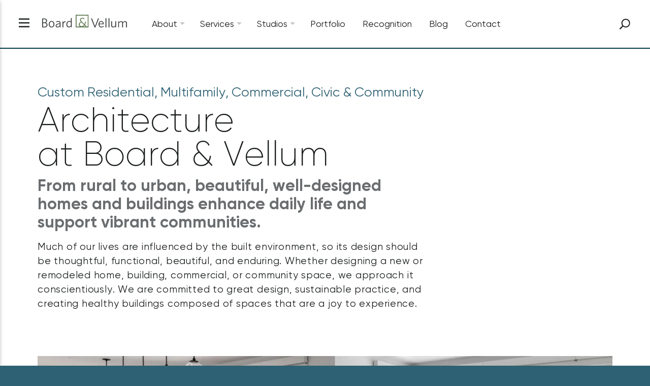

--- FILE ---
content_type: text/html; charset=UTF-8
request_url: https://www.boardandvellum.com/studios/architecture/
body_size: 55621
content:



<!DOCTYPE html>
<!--[if IE 7]>
<html class="ie ie7" lang="en-US">
<![endif]-->
<!--[if IE 8]>
<html class="ie ie8" lang="en-US">
<![endif]-->
<!--[if !(IE 7) & !(IE 8)]><!-->
<html lang="en-US" class="">
<!--<![endif]-->
    <head>

        
        <meta http-equiv='x-dns-prefetch-control' content='on'>
        
        <meta charset="UTF-8">
        <meta name="viewport" content="width=device-width, initial-scale=1, shrink-to-fit=no">
        <meta http-equiv="X-UA-Compatible" content="IE=edge">

        <link rel="apple-touch-icon" sizes="180x180" href="https://www.boardandvellum.com/wp-content/themes/emeraldseven/favicons/apple-touch-icon.png">
        <link rel="icon" type="image/png" sizes="32x32" href="https://www.boardandvellum.com/wp-content/themes/emeraldseven/favicons/favicon-32x32.png">
        <link rel="icon" type="image/png" sizes="16x16" href="https://www.boardandvellum.com/wp-content/themes/emeraldseven/favicons/favicon-16x16.png">
        <link rel="manifest" href="https://www.boardandvellum.com/wp-content/themes/emeraldseven/favicons/manifest.json">
        <link rel="mask-icon" href="https://www.boardandvellum.com/wp-content/themes/emeraldseven/favicons/safari-pinned-tab.svg" color="#009b77">
        <link rel="shortcut icon" href="https://www.boardandvellum.com/wp-content/themes/emeraldseven/favicons/favicon.ico">
        <meta name="msapplication-config" content="https://www.boardandvellum.com/wp-content/themes/emeraldseven/favicons/browserconfig.xml">
        <meta name="theme-color" content="#ffffff">

                <meta name=“p:domain_verify” content=“fb7867c4a204d39454fede555ba9b76c”/>

        
        <link rel="pingback" href="https://www.boardandvellum.com/xmlrpc.php">

        
		
<!--
/**
 * @license
 * MyFonts Webfont Build ID 3352495, 2017-02-28T20:35:51-0500
 * 
 * The fonts listed in this notice are subject to the End User License
 * Agreement(s) entered into by the website owner. All other parties are 
 * explicitly restricted from using the Licensed Webfonts(s).
 * 
 * You may obtain a valid license at the URLs below.
 * 
 * Webfont: Gilroy-SemiBold by Radomir Tinkov
 * URL: http://www.myfonts.com/fonts/radomir-tinkov/gilroy/semi-bold/
 * 
 * Webfont: Gilroy-UltraLight by Radomir Tinkov
 * URL: http://www.myfonts.com/fonts/radomir-tinkov/gilroy/ultra-light/
 * 
 * Webfont: Gilroy-Regular by Radomir Tinkov
 * URL: http://www.myfonts.com/fonts/radomir-tinkov/gilroy/regular/
 * 
 * Webfont: Gilroy-Light by Radomir Tinkov
 * URL: http://www.myfonts.com/fonts/radomir-tinkov/gilroy/light/
 * 
 * Webfont: Gilroy-Bold by Radomir Tinkov
 * URL: http://www.myfonts.com/fonts/radomir-tinkov/gilroy/bold/
 * 
 * Webfont: Gilroy-Black by Radomir Tinkov
 * URL: http://www.myfonts.com/fonts/radomir-tinkov/gilroy/black/
 * 
 * 
 * License: http://www.myfonts.com/viewlicense?type=web&buildid=3352495
 * Licensed pageviews: 10,000
 * Webfonts copyright: Copyright &#x00A9; 2016 by Radomir Tinkov. All rights reserved.
 * 
 * © 2017 MyFonts Inc
*/
-->

<script type="text/javascript">
    //uncomment and change this to false if you're having trouble with WOFFs
    //var woffEnabled = true;
    //to place your webfonts in a custom directory 
    //uncomment this and set it to where your webfonts are.
    var customPath = "https://www.boardandvellum.com/wp-content/themes/emeraldseven/assets/fonts/Gilroy";
</script>

<script type="text/javascript" src="https://www.boardandvellum.com/wp-content/themes/emeraldseven/assets/fonts/Gilroy/MyFontsWebfontsKit.js" async defer></script><meta name='robots' content='index, follow, max-image-preview:large, max-snippet:-1, max-video-preview:-1' />

	<!-- This site is optimized with the Yoast SEO plugin v26.6 - https://yoast.com/wordpress/plugins/seo/ -->
	<title>Architecture at Board &amp; Vellum</title>
	<meta name="description" content="Explore architectural design services from Seattle architecture firm, Board &amp; Vellum, encompassing residential, multifamily, commercial, and civic projects." />
	<link rel="canonical" href="https://www.boardandvellum.com/studios/architecture/" />
	<meta property="og:locale" content="en_US" />
	<meta property="og:type" content="article" />
	<meta property="og:title" content="Architecture at Board &amp; Vellum" />
	<meta property="og:description" content="Explore architectural design services from Seattle architecture firm, Board &amp; Vellum, encompassing residential, multifamily, commercial, and civic projects." />
	<meta property="og:url" content="https://www.boardandvellum.com/studios/architecture/" />
	<meta property="og:site_name" content="Board &amp; Vellum" />
	<meta property="article:modified_time" content="2026-01-16T21:35:06+00:00" />
	<meta property="og:image" content="https://www.boardandvellum.com/wp-content/uploads/2022/02/16x9-studio-architecture-fremont_high_performing_home-1242x699.jpg" />
	<meta property="og:image:width" content="1242" />
	<meta property="og:image:height" content="699" />
	<meta property="og:image:type" content="image/jpeg" />
	<meta name="twitter:card" content="summary_large_image" />
	<meta name="twitter:label1" content="Est. reading time" />
	<meta name="twitter:data1" content="7 minutes" />
	<meta name="twitter:label2" content="Written by" />
	<meta name="twitter:data2" content="Rachel Simrell Scott" />
	<script type="application/ld+json" class="yoast-schema-graph">{"@context":"https://schema.org","@graph":[{"@type":"WebPage","@id":"https://www.boardandvellum.com/studios/architecture/","url":"https://www.boardandvellum.com/studios/architecture/","name":"Architecture at Board & Vellum","isPartOf":{"@id":"https://www.boardandvellum.com/#website"},"primaryImageOfPage":{"@id":"https://www.boardandvellum.com/studios/architecture/#primaryimage"},"image":{"@id":"https://www.boardandvellum.com/studios/architecture/#primaryimage"},"thumbnailUrl":"https://www.boardandvellum.com/wp-content/uploads/2022/02/16x9-studio-architecture-fremont_high_performing_home.jpg","datePublished":"2022-02-06T08:17:19+00:00","dateModified":"2026-01-16T21:35:06+00:00","description":"Explore architectural design services from Seattle architecture firm, Board & Vellum, encompassing residential, multifamily, commercial, and civic projects.","breadcrumb":{"@id":"https://www.boardandvellum.com/studios/architecture/#breadcrumb"},"inLanguage":"en-US","potentialAction":[{"@type":"ReadAction","target":["https://www.boardandvellum.com/studios/architecture/"]}]},{"@type":"ImageObject","inLanguage":"en-US","@id":"https://www.boardandvellum.com/studios/architecture/#primaryimage","url":"https://www.boardandvellum.com/wp-content/uploads/2022/02/16x9-studio-architecture-fremont_high_performing_home.jpg","contentUrl":"https://www.boardandvellum.com/wp-content/uploads/2022/02/16x9-studio-architecture-fremont_high_performing_home.jpg","width":2560,"height":1440,"caption":"Architecture services at Board & Vellum. - Detail of a wood slat partition wall at a staircase."},{"@type":"BreadcrumbList","@id":"https://www.boardandvellum.com/studios/architecture/#breadcrumb","itemListElement":[{"@type":"ListItem","position":1,"name":"Home","item":"https://www.boardandvellum.com/"},{"@type":"ListItem","position":2,"name":"Studios","item":"https://www.boardandvellum.com/studios/"},{"@type":"ListItem","position":3,"name":"Architecture"}]},{"@type":"WebSite","@id":"https://www.boardandvellum.com/#website","url":"https://www.boardandvellum.com/","name":"Board &amp; Vellum","description":"Your advocate for great architecture, interior design, and landscape architecture, large or small","potentialAction":[{"@type":"SearchAction","target":{"@type":"EntryPoint","urlTemplate":"https://www.boardandvellum.com/?s={search_term_string}"},"query-input":{"@type":"PropertyValueSpecification","valueRequired":true,"valueName":"search_term_string"}}],"inLanguage":"en-US"}]}</script>
	<!-- / Yoast SEO plugin. -->


<link rel="alternate" title="oEmbed (JSON)" type="application/json+oembed" href="https://www.boardandvellum.com/wp-json/oembed/1.0/embed?url=https%3A%2F%2Fwww.boardandvellum.com%2Fstudios%2Farchitecture%2F" />
<link rel="alternate" title="oEmbed (XML)" type="text/xml+oembed" href="https://www.boardandvellum.com/wp-json/oembed/1.0/embed?url=https%3A%2F%2Fwww.boardandvellum.com%2Fstudios%2Farchitecture%2F&#038;format=xml" />
<style id='wp-img-auto-sizes-contain-inline-css' type='text/css'>
img:is([sizes=auto i],[sizes^="auto," i]){contain-intrinsic-size:3000px 1500px}
/*# sourceURL=wp-img-auto-sizes-contain-inline-css */
</style>
<style id='wp-block-library-inline-css' type='text/css'>
:root{--wp-block-synced-color:#7a00df;--wp-block-synced-color--rgb:122,0,223;--wp-bound-block-color:var(--wp-block-synced-color);--wp-editor-canvas-background:#ddd;--wp-admin-theme-color:#007cba;--wp-admin-theme-color--rgb:0,124,186;--wp-admin-theme-color-darker-10:#006ba1;--wp-admin-theme-color-darker-10--rgb:0,107,160.5;--wp-admin-theme-color-darker-20:#005a87;--wp-admin-theme-color-darker-20--rgb:0,90,135;--wp-admin-border-width-focus:2px}@media (min-resolution:192dpi){:root{--wp-admin-border-width-focus:1.5px}}.wp-element-button{cursor:pointer}:root .has-very-light-gray-background-color{background-color:#eee}:root .has-very-dark-gray-background-color{background-color:#313131}:root .has-very-light-gray-color{color:#eee}:root .has-very-dark-gray-color{color:#313131}:root .has-vivid-green-cyan-to-vivid-cyan-blue-gradient-background{background:linear-gradient(135deg,#00d084,#0693e3)}:root .has-purple-crush-gradient-background{background:linear-gradient(135deg,#34e2e4,#4721fb 50%,#ab1dfe)}:root .has-hazy-dawn-gradient-background{background:linear-gradient(135deg,#faaca8,#dad0ec)}:root .has-subdued-olive-gradient-background{background:linear-gradient(135deg,#fafae1,#67a671)}:root .has-atomic-cream-gradient-background{background:linear-gradient(135deg,#fdd79a,#004a59)}:root .has-nightshade-gradient-background{background:linear-gradient(135deg,#330968,#31cdcf)}:root .has-midnight-gradient-background{background:linear-gradient(135deg,#020381,#2874fc)}:root{--wp--preset--font-size--normal:16px;--wp--preset--font-size--huge:42px}.has-regular-font-size{font-size:1em}.has-larger-font-size{font-size:2.625em}.has-normal-font-size{font-size:var(--wp--preset--font-size--normal)}.has-huge-font-size{font-size:var(--wp--preset--font-size--huge)}.has-text-align-center{text-align:center}.has-text-align-left{text-align:left}.has-text-align-right{text-align:right}.has-fit-text{white-space:nowrap!important}#end-resizable-editor-section{display:none}.aligncenter{clear:both}.items-justified-left{justify-content:flex-start}.items-justified-center{justify-content:center}.items-justified-right{justify-content:flex-end}.items-justified-space-between{justify-content:space-between}.screen-reader-text{border:0;clip-path:inset(50%);height:1px;margin:-1px;overflow:hidden;padding:0;position:absolute;width:1px;word-wrap:normal!important}.screen-reader-text:focus{background-color:#ddd;clip-path:none;color:#444;display:block;font-size:1em;height:auto;left:5px;line-height:normal;padding:15px 23px 14px;text-decoration:none;top:5px;width:auto;z-index:100000}html :where(.has-border-color){border-style:solid}html :where([style*=border-top-color]){border-top-style:solid}html :where([style*=border-right-color]){border-right-style:solid}html :where([style*=border-bottom-color]){border-bottom-style:solid}html :where([style*=border-left-color]){border-left-style:solid}html :where([style*=border-width]){border-style:solid}html :where([style*=border-top-width]){border-top-style:solid}html :where([style*=border-right-width]){border-right-style:solid}html :where([style*=border-bottom-width]){border-bottom-style:solid}html :where([style*=border-left-width]){border-left-style:solid}html :where(img[class*=wp-image-]){height:auto;max-width:100%}:where(figure){margin:0 0 1em}html :where(.is-position-sticky){--wp-admin--admin-bar--position-offset:var(--wp-admin--admin-bar--height,0px)}@media screen and (max-width:600px){html :where(.is-position-sticky){--wp-admin--admin-bar--position-offset:0px}}

/*# sourceURL=wp-block-library-inline-css */
</style><style id='global-styles-inline-css' type='text/css'>
:root{--wp--preset--aspect-ratio--square: 1;--wp--preset--aspect-ratio--4-3: 4/3;--wp--preset--aspect-ratio--3-4: 3/4;--wp--preset--aspect-ratio--3-2: 3/2;--wp--preset--aspect-ratio--2-3: 2/3;--wp--preset--aspect-ratio--16-9: 16/9;--wp--preset--aspect-ratio--9-16: 9/16;--wp--preset--color--black: #000000;--wp--preset--color--cyan-bluish-gray: #abb8c3;--wp--preset--color--white: #ffffff;--wp--preset--color--pale-pink: #f78da7;--wp--preset--color--vivid-red: #cf2e2e;--wp--preset--color--luminous-vivid-orange: #ff6900;--wp--preset--color--luminous-vivid-amber: #fcb900;--wp--preset--color--light-green-cyan: #7bdcb5;--wp--preset--color--vivid-green-cyan: #00d084;--wp--preset--color--pale-cyan-blue: #8ed1fc;--wp--preset--color--vivid-cyan-blue: #0693e3;--wp--preset--color--vivid-purple: #9b51e0;--wp--preset--gradient--vivid-cyan-blue-to-vivid-purple: linear-gradient(135deg,rgb(6,147,227) 0%,rgb(155,81,224) 100%);--wp--preset--gradient--light-green-cyan-to-vivid-green-cyan: linear-gradient(135deg,rgb(122,220,180) 0%,rgb(0,208,130) 100%);--wp--preset--gradient--luminous-vivid-amber-to-luminous-vivid-orange: linear-gradient(135deg,rgb(252,185,0) 0%,rgb(255,105,0) 100%);--wp--preset--gradient--luminous-vivid-orange-to-vivid-red: linear-gradient(135deg,rgb(255,105,0) 0%,rgb(207,46,46) 100%);--wp--preset--gradient--very-light-gray-to-cyan-bluish-gray: linear-gradient(135deg,rgb(238,238,238) 0%,rgb(169,184,195) 100%);--wp--preset--gradient--cool-to-warm-spectrum: linear-gradient(135deg,rgb(74,234,220) 0%,rgb(151,120,209) 20%,rgb(207,42,186) 40%,rgb(238,44,130) 60%,rgb(251,105,98) 80%,rgb(254,248,76) 100%);--wp--preset--gradient--blush-light-purple: linear-gradient(135deg,rgb(255,206,236) 0%,rgb(152,150,240) 100%);--wp--preset--gradient--blush-bordeaux: linear-gradient(135deg,rgb(254,205,165) 0%,rgb(254,45,45) 50%,rgb(107,0,62) 100%);--wp--preset--gradient--luminous-dusk: linear-gradient(135deg,rgb(255,203,112) 0%,rgb(199,81,192) 50%,rgb(65,88,208) 100%);--wp--preset--gradient--pale-ocean: linear-gradient(135deg,rgb(255,245,203) 0%,rgb(182,227,212) 50%,rgb(51,167,181) 100%);--wp--preset--gradient--electric-grass: linear-gradient(135deg,rgb(202,248,128) 0%,rgb(113,206,126) 100%);--wp--preset--gradient--midnight: linear-gradient(135deg,rgb(2,3,129) 0%,rgb(40,116,252) 100%);--wp--preset--font-size--small: 13px;--wp--preset--font-size--medium: 20px;--wp--preset--font-size--large: 36px;--wp--preset--font-size--x-large: 42px;--wp--preset--spacing--20: 0.44rem;--wp--preset--spacing--30: 0.67rem;--wp--preset--spacing--40: 1rem;--wp--preset--spacing--50: 1.5rem;--wp--preset--spacing--60: 2.25rem;--wp--preset--spacing--70: 3.38rem;--wp--preset--spacing--80: 5.06rem;--wp--preset--shadow--natural: 6px 6px 9px rgba(0, 0, 0, 0.2);--wp--preset--shadow--deep: 12px 12px 50px rgba(0, 0, 0, 0.4);--wp--preset--shadow--sharp: 6px 6px 0px rgba(0, 0, 0, 0.2);--wp--preset--shadow--outlined: 6px 6px 0px -3px rgb(255, 255, 255), 6px 6px rgb(0, 0, 0);--wp--preset--shadow--crisp: 6px 6px 0px rgb(0, 0, 0);}:where(.is-layout-flex){gap: 0.5em;}:where(.is-layout-grid){gap: 0.5em;}body .is-layout-flex{display: flex;}.is-layout-flex{flex-wrap: wrap;align-items: center;}.is-layout-flex > :is(*, div){margin: 0;}body .is-layout-grid{display: grid;}.is-layout-grid > :is(*, div){margin: 0;}:where(.wp-block-columns.is-layout-flex){gap: 2em;}:where(.wp-block-columns.is-layout-grid){gap: 2em;}:where(.wp-block-post-template.is-layout-flex){gap: 1.25em;}:where(.wp-block-post-template.is-layout-grid){gap: 1.25em;}.has-black-color{color: var(--wp--preset--color--black) !important;}.has-cyan-bluish-gray-color{color: var(--wp--preset--color--cyan-bluish-gray) !important;}.has-white-color{color: var(--wp--preset--color--white) !important;}.has-pale-pink-color{color: var(--wp--preset--color--pale-pink) !important;}.has-vivid-red-color{color: var(--wp--preset--color--vivid-red) !important;}.has-luminous-vivid-orange-color{color: var(--wp--preset--color--luminous-vivid-orange) !important;}.has-luminous-vivid-amber-color{color: var(--wp--preset--color--luminous-vivid-amber) !important;}.has-light-green-cyan-color{color: var(--wp--preset--color--light-green-cyan) !important;}.has-vivid-green-cyan-color{color: var(--wp--preset--color--vivid-green-cyan) !important;}.has-pale-cyan-blue-color{color: var(--wp--preset--color--pale-cyan-blue) !important;}.has-vivid-cyan-blue-color{color: var(--wp--preset--color--vivid-cyan-blue) !important;}.has-vivid-purple-color{color: var(--wp--preset--color--vivid-purple) !important;}.has-black-background-color{background-color: var(--wp--preset--color--black) !important;}.has-cyan-bluish-gray-background-color{background-color: var(--wp--preset--color--cyan-bluish-gray) !important;}.has-white-background-color{background-color: var(--wp--preset--color--white) !important;}.has-pale-pink-background-color{background-color: var(--wp--preset--color--pale-pink) !important;}.has-vivid-red-background-color{background-color: var(--wp--preset--color--vivid-red) !important;}.has-luminous-vivid-orange-background-color{background-color: var(--wp--preset--color--luminous-vivid-orange) !important;}.has-luminous-vivid-amber-background-color{background-color: var(--wp--preset--color--luminous-vivid-amber) !important;}.has-light-green-cyan-background-color{background-color: var(--wp--preset--color--light-green-cyan) !important;}.has-vivid-green-cyan-background-color{background-color: var(--wp--preset--color--vivid-green-cyan) !important;}.has-pale-cyan-blue-background-color{background-color: var(--wp--preset--color--pale-cyan-blue) !important;}.has-vivid-cyan-blue-background-color{background-color: var(--wp--preset--color--vivid-cyan-blue) !important;}.has-vivid-purple-background-color{background-color: var(--wp--preset--color--vivid-purple) !important;}.has-black-border-color{border-color: var(--wp--preset--color--black) !important;}.has-cyan-bluish-gray-border-color{border-color: var(--wp--preset--color--cyan-bluish-gray) !important;}.has-white-border-color{border-color: var(--wp--preset--color--white) !important;}.has-pale-pink-border-color{border-color: var(--wp--preset--color--pale-pink) !important;}.has-vivid-red-border-color{border-color: var(--wp--preset--color--vivid-red) !important;}.has-luminous-vivid-orange-border-color{border-color: var(--wp--preset--color--luminous-vivid-orange) !important;}.has-luminous-vivid-amber-border-color{border-color: var(--wp--preset--color--luminous-vivid-amber) !important;}.has-light-green-cyan-border-color{border-color: var(--wp--preset--color--light-green-cyan) !important;}.has-vivid-green-cyan-border-color{border-color: var(--wp--preset--color--vivid-green-cyan) !important;}.has-pale-cyan-blue-border-color{border-color: var(--wp--preset--color--pale-cyan-blue) !important;}.has-vivid-cyan-blue-border-color{border-color: var(--wp--preset--color--vivid-cyan-blue) !important;}.has-vivid-purple-border-color{border-color: var(--wp--preset--color--vivid-purple) !important;}.has-vivid-cyan-blue-to-vivid-purple-gradient-background{background: var(--wp--preset--gradient--vivid-cyan-blue-to-vivid-purple) !important;}.has-light-green-cyan-to-vivid-green-cyan-gradient-background{background: var(--wp--preset--gradient--light-green-cyan-to-vivid-green-cyan) !important;}.has-luminous-vivid-amber-to-luminous-vivid-orange-gradient-background{background: var(--wp--preset--gradient--luminous-vivid-amber-to-luminous-vivid-orange) !important;}.has-luminous-vivid-orange-to-vivid-red-gradient-background{background: var(--wp--preset--gradient--luminous-vivid-orange-to-vivid-red) !important;}.has-very-light-gray-to-cyan-bluish-gray-gradient-background{background: var(--wp--preset--gradient--very-light-gray-to-cyan-bluish-gray) !important;}.has-cool-to-warm-spectrum-gradient-background{background: var(--wp--preset--gradient--cool-to-warm-spectrum) !important;}.has-blush-light-purple-gradient-background{background: var(--wp--preset--gradient--blush-light-purple) !important;}.has-blush-bordeaux-gradient-background{background: var(--wp--preset--gradient--blush-bordeaux) !important;}.has-luminous-dusk-gradient-background{background: var(--wp--preset--gradient--luminous-dusk) !important;}.has-pale-ocean-gradient-background{background: var(--wp--preset--gradient--pale-ocean) !important;}.has-electric-grass-gradient-background{background: var(--wp--preset--gradient--electric-grass) !important;}.has-midnight-gradient-background{background: var(--wp--preset--gradient--midnight) !important;}.has-small-font-size{font-size: var(--wp--preset--font-size--small) !important;}.has-medium-font-size{font-size: var(--wp--preset--font-size--medium) !important;}.has-large-font-size{font-size: var(--wp--preset--font-size--large) !important;}.has-x-large-font-size{font-size: var(--wp--preset--font-size--x-large) !important;}
/*# sourceURL=global-styles-inline-css */
</style>

<style id='classic-theme-styles-inline-css' type='text/css'>
/*! This file is auto-generated */
.wp-block-button__link{color:#fff;background-color:#32373c;border-radius:9999px;box-shadow:none;text-decoration:none;padding:calc(.667em + 2px) calc(1.333em + 2px);font-size:1.125em}.wp-block-file__button{background:#32373c;color:#fff;text-decoration:none}
/*# sourceURL=/wp-includes/css/classic-themes.min.css */
</style>
<link rel="https://api.w.org/" href="https://www.boardandvellum.com/wp-json/" /><link rel="alternate" title="JSON" type="application/json" href="https://www.boardandvellum.com/wp-json/wp/v2/studios/27007" /><link rel="EditURI" type="application/rsd+xml" title="RSD" href="https://www.boardandvellum.com/xmlrpc.php?rsd" />

<link rel='shortlink' href='https://www.boardandvellum.com/?p=27007' />
<script>(function(w){"use strict";var loadCSS=function(href,before,media){var doc=w.document;var ss=doc.createElement("link");var ref;if(before){ref=before}else{var refs=(doc.body||doc.getElementsByTagName("head")[0]).childNodes;ref=refs[refs.length-1]}var sheets=doc.styleSheets;ss.rel="stylesheet";ss.href=href;ss.media="only x";function ready(cb){if(doc.body){return cb()}setTimeout(function(){ready(cb)})}ready(function(){ref.parentNode.insertBefore(ss,(before?ref:ref.nextSibling))});var onloadcssdefined=function(cb){var resolvedHref=ss.href;var i=sheets.length;while(i--){if(sheets[i].href===resolvedHref){return cb()}}setTimeout(function(){onloadcssdefined(cb)})};function loadCB(){if(ss.addEventListener){ss.removeEventListener("load",loadCB)}ss.media=media||"all"}if(ss.addEventListener){ss.addEventListener("load",loadCB)}ss.onloadcssdefined=onloadcssdefined;onloadcssdefined(loadCB);return ss};if(typeof exports!=="undefined"){exports.loadCSS=loadCSS}else{w.loadCSS=loadCSS}}(typeof global!=="undefined"?global:this))</script>
<script>(function(w){if(!w.loadCSS){return}var rp=loadCSS.relpreload={};rp.support=function(){try{return w.document.createElement("link").relList.supports("preload")}catch(e){return!1}};rp.poly=function(){var links=w.document.getElementsByTagName("link");for(var i=0;i<links.length;i++){var link=links[i];if(link.rel==="preload"&&link.getAttribute("as")==="style"){w.loadCSS(link.href,link,link.getAttribute("media"));link.rel=null}}};if(!rp.support()){rp.poly();var run=w.setInterval(rp.poly,300);if(w.addEventListener){w.addEventListener("load",function(){rp.poly();w.clearInterval(run)})}if(w.attachEvent){w.attachEvent("onload",function(){w.clearInterval(run)})}}}(this))</script>
<style rel="stylesheet" type="text/css">@charset "UTF-8";/*!
 * Bootstrap v4.2.1 (https://getbootstrap.com/)
 * Copyright 2011-2018 The Bootstrap Authors
 * Copyright 2011-2018 Twitter, Inc.
 * Licensed under MIT (https://github.com/twbs/bootstrap/blob/master/LICENSE)
 */:root{--blue:#007bff;--indigo:#6610f2;--purple:#6f42c1;--pink:#e83e8c;--red:#dc3545;--orange:#fd7e14;--yellow:#ffc107;--green:#28a745;--teal:#20c997;--cyan:#17a2b8;--white:#fff;--gray:#6c757d;--gray-dark:#343a40;--primary:#007bff;--secondary:#6c757d;--success:#28a745;--info:#17a2b8;--warning:#ffc107;--danger:#dc3545;--light:#f8f9fa;--dark:#343a40;--breakpoint-xs:0;--breakpoint-sm:576px;--breakpoint-md:768px;--breakpoint-lg:992px;--breakpoint-xl:1200px;--font-family-sans-serif:-apple-system,BlinkMacSystemFont,"Segoe UI",Roboto,"Helvetica Neue",Arial,"Noto Sans",sans-serif,"Apple Color Emoji","Segoe UI Emoji","Segoe UI Symbol","Noto Color Emoji";--font-family-monospace:SFMono-Regular,Menlo,Monaco,Consolas,"Liberation Mono","Courier New",monospace}*,::after,::before{-webkit-box-sizing:border-box;box-sizing:border-box}html{font-family:sans-serif;line-height:1.15;-webkit-text-size-adjust:100%;-webkit-tap-highlight-color:transparent}article,aside,figcaption,figure,footer,header,main,nav,section{display:block}body{margin:0;font-family:-apple-system,BlinkMacSystemFont,"Segoe UI",Roboto,"Helvetica Neue",Arial,"Noto Sans",sans-serif,"Apple Color Emoji","Segoe UI Emoji","Segoe UI Symbol","Noto Color Emoji";font-size:1rem;font-weight:400;line-height:1.5;color:#212529;text-align:left;background-color:#fff}[tabindex="-1"]:focus{outline:0!important}hr{-webkit-box-sizing:content-box;box-sizing:content-box;height:0;overflow:visible}h1,h2,h3,h4,h5,h6{margin-top:0;margin-bottom:.5rem}p{margin-top:0;margin-bottom:1rem}address{margin-bottom:1rem;font-style:normal;line-height:inherit}ul{margin-top:0;margin-bottom:1rem}ul ul{margin-bottom:0}b,strong{font-weight:bolder}small{font-size:80%}sup{position:relative;font-size:75%;line-height:0;vertical-align:baseline}sup{top:-.5em}a{color:#007bff;text-decoration:none;background-color:transparent}a:hover{color:#0056b3;text-decoration:underline}a:not([href]):not([tabindex]){color:inherit;text-decoration:none}a:not([href]):not([tabindex]):focus,a:not([href]):not([tabindex]):hover{color:inherit;text-decoration:none}a:not([href]):not([tabindex]):focus{outline:0}figure{margin:0 0 1rem}img{vertical-align:middle;border-style:none}svg{overflow:hidden;vertical-align:middle}label{display:inline-block;margin-bottom:.5rem}button{-webkit-border-radius:0;border-radius:0}button:focus{outline:1px dotted;outline:5px auto -webkit-focus-ring-color}button,input,select,textarea{margin:0;font-family:inherit;font-size:inherit;line-height:inherit}button,input{overflow:visible}button,select{text-transform:none}[type=button],button{-webkit-appearance:button}[type=button]::-moz-focus-inner,button::-moz-focus-inner{padding:0;border-style:none}input[type=checkbox]{-webkit-box-sizing:border-box;box-sizing:border-box;padding:0}textarea{overflow:auto;resize:vertical}fieldset{min-width:0;padding:0;margin:0;border:0}::-webkit-file-upload-button{font:inherit;-webkit-appearance:button}h1,h2,h3,h4,h5,h6{margin-bottom:.5rem;font-family:inherit;font-weight:500;line-height:1.2;color:inherit}h1{font-size:2.5rem}h2{font-size:2rem}h3{font-size:1.75rem}h4{font-size:1.5rem}h5{font-size:1.25rem}h6{font-size:1rem}.lead{font-size:1.25rem;font-weight:300}hr{margin-top:1rem;margin-bottom:1rem;border:0;border-top:1px solid rgba(0,0,0,.1)}.small,small{font-size:80%;font-weight:400}.img-fluid{max-width:100%;height:auto}.container{width:100%;padding-right:15px;padding-left:15px;margin-right:auto;margin-left:auto}@media (min-width:576px){.container{max-width:540px}}@media (min-width:768px){.container{max-width:720px}}@media (min-width:992px){.container{max-width:960px}}@media (min-width:1200px){.container{max-width:1140px}}.container-fluid{width:100%;padding-right:15px;padding-left:15px;margin-right:auto;margin-left:auto}.row{display:-ms-flexbox;display:-webkit-box;display:-webkit-flex;display:flex;-ms-flex-wrap:wrap;-webkit-flex-wrap:wrap;flex-wrap:wrap;margin-right:-15px;margin-left:-15px}.col-12,.col-lg-3,.col-lg-4,.col-lg-5,.col-lg-6,.col-lg-7,.col-lg-8,.col-md-10,.col-md-12,.col-md-3,.col-md-4,.col-md-5,.col-md-6,.col-md-7,.col-md-8,.col-sm-4,.col-sm-5,.col-sm-6,.col-sm-8,.col-xl-4,.col-xl-8{position:relative;width:100%;padding-right:15px;padding-left:15px}.col-12{-ms-flex:0 0 100%;-webkit-box-flex:0;-webkit-flex:0 0 100%;flex:0 0 100%;max-width:100%}@media (min-width:576px){.col-sm-4{-ms-flex:0 0 33.333333%;-webkit-box-flex:0;-webkit-flex:0 0 33.333333%;flex:0 0 33.333333%;max-width:33.333333%}.col-sm-5{-ms-flex:0 0 41.666667%;-webkit-box-flex:0;-webkit-flex:0 0 41.666667%;flex:0 0 41.666667%;max-width:41.666667%}.col-sm-6{-ms-flex:0 0 50%;-webkit-box-flex:0;-webkit-flex:0 0 50%;flex:0 0 50%;max-width:50%}.col-sm-8{-ms-flex:0 0 66.666667%;-webkit-box-flex:0;-webkit-flex:0 0 66.666667%;flex:0 0 66.666667%;max-width:66.666667%}.offset-sm-0{margin-left:0}.offset-sm-3{margin-left:25%}.offset-sm-4{margin-left:33.333333%}}@media (min-width:768px){.col-md-3{-ms-flex:0 0 25%;-webkit-box-flex:0;-webkit-flex:0 0 25%;flex:0 0 25%;max-width:25%}.col-md-4{-ms-flex:0 0 33.333333%;-webkit-box-flex:0;-webkit-flex:0 0 33.333333%;flex:0 0 33.333333%;max-width:33.333333%}.col-md-5{-ms-flex:0 0 41.666667%;-webkit-box-flex:0;-webkit-flex:0 0 41.666667%;flex:0 0 41.666667%;max-width:41.666667%}.col-md-6{-ms-flex:0 0 50%;-webkit-box-flex:0;-webkit-flex:0 0 50%;flex:0 0 50%;max-width:50%}.col-md-7{-ms-flex:0 0 58.333333%;-webkit-box-flex:0;-webkit-flex:0 0 58.333333%;flex:0 0 58.333333%;max-width:58.333333%}.col-md-8{-ms-flex:0 0 66.666667%;-webkit-box-flex:0;-webkit-flex:0 0 66.666667%;flex:0 0 66.666667%;max-width:66.666667%}.col-md-10{-ms-flex:0 0 83.333333%;-webkit-box-flex:0;-webkit-flex:0 0 83.333333%;flex:0 0 83.333333%;max-width:83.333333%}.col-md-12{-ms-flex:0 0 100%;-webkit-box-flex:0;-webkit-flex:0 0 100%;flex:0 0 100%;max-width:100%}.offset-md-0{margin-left:0}.offset-md-1{margin-left:8.333333%}}@media (min-width:992px){.col-lg-3{-ms-flex:0 0 25%;-webkit-box-flex:0;-webkit-flex:0 0 25%;flex:0 0 25%;max-width:25%}.col-lg-4{-ms-flex:0 0 33.333333%;-webkit-box-flex:0;-webkit-flex:0 0 33.333333%;flex:0 0 33.333333%;max-width:33.333333%}.col-lg-5{-ms-flex:0 0 41.666667%;-webkit-box-flex:0;-webkit-flex:0 0 41.666667%;flex:0 0 41.666667%;max-width:41.666667%}.col-lg-6{-ms-flex:0 0 50%;-webkit-box-flex:0;-webkit-flex:0 0 50%;flex:0 0 50%;max-width:50%}.col-lg-7{-ms-flex:0 0 58.333333%;-webkit-box-flex:0;-webkit-flex:0 0 58.333333%;flex:0 0 58.333333%;max-width:58.333333%}.col-lg-8{-ms-flex:0 0 66.666667%;-webkit-box-flex:0;-webkit-flex:0 0 66.666667%;flex:0 0 66.666667%;max-width:66.666667%}.order-lg-1{-ms-flex-order:1;-webkit-box-ordinal-group:2;-webkit-order:1;order:1}.order-lg-2{-ms-flex-order:2;-webkit-box-ordinal-group:3;-webkit-order:2;order:2}.offset-lg-0{margin-left:0}.offset-lg-1{margin-left:8.333333%}}@media (min-width:1200px){.col-xl-4{-ms-flex:0 0 33.333333%;-webkit-box-flex:0;-webkit-flex:0 0 33.333333%;flex:0 0 33.333333%;max-width:33.333333%}.col-xl-8{-ms-flex:0 0 66.666667%;-webkit-box-flex:0;-webkit-flex:0 0 66.666667%;flex:0 0 66.666667%;max-width:66.666667%}}.form-control{display:block;width:100%;height:-webkit-calc(2.25rem + 2px);height:calc(2.25rem + 2px);padding:.375rem .75rem;font-size:1rem;font-weight:400;line-height:1.5;color:#495057;background-color:#fff;background-clip:padding-box;border:1px solid #ced4da;-webkit-border-radius:.25rem;border-radius:.25rem;-webkit-transition:border-color .15s ease-in-out,-webkit-box-shadow .15s ease-in-out;transition:border-color .15s ease-in-out,-webkit-box-shadow .15s ease-in-out;transition:border-color .15s ease-in-out,box-shadow .15s ease-in-out;transition:border-color .15s ease-in-out,box-shadow .15s ease-in-out,-webkit-box-shadow .15s ease-in-out}@media screen and (prefers-reduced-motion:reduce){.form-control{-webkit-transition:none;transition:none}}.form-control::-ms-expand{background-color:transparent;border:0}.form-control:focus{color:#495057;background-color:#fff;border-color:#80bdff;outline:0;-webkit-box-shadow:0 0 0 .2rem rgba(0,123,255,.25);box-shadow:0 0 0 .2rem rgba(0,123,255,.25)}.form-control::-webkit-input-placeholder{color:#6c757d;opacity:1}.form-control::-moz-placeholder{color:#6c757d;opacity:1}.form-control:-ms-input-placeholder{color:#6c757d;opacity:1}.form-control::-ms-input-placeholder{color:#6c757d;opacity:1}.form-control::-webkit-input-placeholder{color:#6c757d;opacity:1}.form-control::-moz-placeholder{color:#6c757d;opacity:1}.form-control:-ms-input-placeholder{color:#6c757d;opacity:1}.form-control::placeholder{color:#6c757d;opacity:1}.form-control:disabled{background-color:#e9ecef;opacity:1}.form-group{margin-bottom:1rem}.form-check{position:relative;display:block;padding-left:1.25rem}.form-check-input{position:absolute;margin-top:.3rem;margin-left:-1.25rem}.form-check-input:disabled~.form-check-label{color:#6c757d}.form-check-label{margin-bottom:0}.custom-control-input.is-valid:focus:not(:checked)~.custom-control-label::before,.was-validated .custom-control-input:valid:focus:not(:checked)~.custom-control-label::before{border-color:#28a745}.custom-control-input.is-invalid:focus:not(:checked)~.custom-control-label::before,.was-validated .custom-control-input:invalid:focus:not(:checked)~.custom-control-label::before{border-color:#dc3545}.btn{display:inline-block;font-weight:400;color:#212529;text-align:center;vertical-align:middle;-webkit-user-select:none;-moz-user-select:none;-ms-user-select:none;user-select:none;background-color:transparent;border:1px solid transparent;padding:.375rem .75rem;font-size:1rem;line-height:1.5;-webkit-border-radius:.25rem;border-radius:.25rem;-webkit-transition:color .15s ease-in-out,background-color .15s ease-in-out,border-color .15s ease-in-out,-webkit-box-shadow .15s ease-in-out;transition:color .15s ease-in-out,background-color .15s ease-in-out,border-color .15s ease-in-out,-webkit-box-shadow .15s ease-in-out;transition:color .15s ease-in-out,background-color .15s ease-in-out,border-color .15s ease-in-out,box-shadow .15s ease-in-out;transition:color .15s ease-in-out,background-color .15s ease-in-out,border-color .15s ease-in-out,box-shadow .15s ease-in-out,-webkit-box-shadow .15s ease-in-out}@media screen and (prefers-reduced-motion:reduce){.btn{-webkit-transition:none;transition:none}}.btn:hover{color:#212529;text-decoration:none}.btn:focus{outline:0;-webkit-box-shadow:0 0 0 .2rem rgba(0,123,255,.25);box-shadow:0 0 0 .2rem rgba(0,123,255,.25)}.btn:disabled{opacity:.65}.btn:not(:disabled):not(.disabled){cursor:pointer}.btn-primary:not(:disabled):not(.disabled).active,.btn-primary:not(:disabled):not(.disabled):active{color:#fff;background-color:#0062cc;border-color:#005cbf}.btn-primary:not(:disabled):not(.disabled).active:focus,.btn-primary:not(:disabled):not(.disabled):active:focus{-webkit-box-shadow:0 0 0 .2rem rgba(38,143,255,.5);box-shadow:0 0 0 .2rem rgba(38,143,255,.5)}.btn-secondary:not(:disabled):not(.disabled).active,.btn-secondary:not(:disabled):not(.disabled):active{color:#fff;background-color:#545b62;border-color:#4e555b}.btn-secondary:not(:disabled):not(.disabled).active:focus,.btn-secondary:not(:disabled):not(.disabled):active:focus{-webkit-box-shadow:0 0 0 .2rem rgba(130,138,145,.5);box-shadow:0 0 0 .2rem rgba(130,138,145,.5)}.btn-success:not(:disabled):not(.disabled).active,.btn-success:not(:disabled):not(.disabled):active{color:#fff;background-color:#1e7e34;border-color:#1c7430}.btn-success:not(:disabled):not(.disabled).active:focus,.btn-success:not(:disabled):not(.disabled):active:focus{-webkit-box-shadow:0 0 0 .2rem rgba(72,180,97,.5);box-shadow:0 0 0 .2rem rgba(72,180,97,.5)}.btn-info:not(:disabled):not(.disabled).active,.btn-info:not(:disabled):not(.disabled):active{color:#fff;background-color:#117a8b;border-color:#10707f}.btn-info:not(:disabled):not(.disabled).active:focus,.btn-info:not(:disabled):not(.disabled):active:focus{-webkit-box-shadow:0 0 0 .2rem rgba(58,176,195,.5);box-shadow:0 0 0 .2rem rgba(58,176,195,.5)}.btn-warning:not(:disabled):not(.disabled).active,.btn-warning:not(:disabled):not(.disabled):active{color:#212529;background-color:#d39e00;border-color:#c69500}.btn-warning:not(:disabled):not(.disabled).active:focus,.btn-warning:not(:disabled):not(.disabled):active:focus{-webkit-box-shadow:0 0 0 .2rem rgba(222,170,12,.5);box-shadow:0 0 0 .2rem rgba(222,170,12,.5)}.btn-danger:not(:disabled):not(.disabled).active,.btn-danger:not(:disabled):not(.disabled):active{color:#fff;background-color:#bd2130;border-color:#b21f2d}.btn-danger:not(:disabled):not(.disabled).active:focus,.btn-danger:not(:disabled):not(.disabled):active:focus{-webkit-box-shadow:0 0 0 .2rem rgba(225,83,97,.5);box-shadow:0 0 0 .2rem rgba(225,83,97,.5)}.btn-light:not(:disabled):not(.disabled).active,.btn-light:not(:disabled):not(.disabled):active{color:#212529;background-color:#dae0e5;border-color:#d3d9df}.btn-light:not(:disabled):not(.disabled).active:focus,.btn-light:not(:disabled):not(.disabled):active:focus{-webkit-box-shadow:0 0 0 .2rem rgba(216,217,219,.5);box-shadow:0 0 0 .2rem rgba(216,217,219,.5)}.btn-dark:not(:disabled):not(.disabled).active,.btn-dark:not(:disabled):not(.disabled):active{color:#fff;background-color:#1d2124;border-color:#171a1d}.btn-dark:not(:disabled):not(.disabled).active:focus,.btn-dark:not(:disabled):not(.disabled):active:focus{-webkit-box-shadow:0 0 0 .2rem rgba(82,88,93,.5);box-shadow:0 0 0 .2rem rgba(82,88,93,.5)}.btn-outline-primary:not(:disabled):not(.disabled).active,.btn-outline-primary:not(:disabled):not(.disabled):active{color:#fff;background-color:#007bff;border-color:#007bff}.btn-outline-primary:not(:disabled):not(.disabled).active:focus,.btn-outline-primary:not(:disabled):not(.disabled):active:focus{-webkit-box-shadow:0 0 0 .2rem rgba(0,123,255,.5);box-shadow:0 0 0 .2rem rgba(0,123,255,.5)}.btn-outline-secondary:not(:disabled):not(.disabled).active,.btn-outline-secondary:not(:disabled):not(.disabled):active{color:#fff;background-color:#6c757d;border-color:#6c757d}.btn-outline-secondary:not(:disabled):not(.disabled).active:focus,.btn-outline-secondary:not(:disabled):not(.disabled):active:focus{-webkit-box-shadow:0 0 0 .2rem rgba(108,117,125,.5);box-shadow:0 0 0 .2rem rgba(108,117,125,.5)}.btn-outline-success:not(:disabled):not(.disabled).active,.btn-outline-success:not(:disabled):not(.disabled):active{color:#fff;background-color:#28a745;border-color:#28a745}.btn-outline-success:not(:disabled):not(.disabled).active:focus,.btn-outline-success:not(:disabled):not(.disabled):active:focus{-webkit-box-shadow:0 0 0 .2rem rgba(40,167,69,.5);box-shadow:0 0 0 .2rem rgba(40,167,69,.5)}.btn-outline-info:not(:disabled):not(.disabled).active,.btn-outline-info:not(:disabled):not(.disabled):active{color:#fff;background-color:#17a2b8;border-color:#17a2b8}.btn-outline-info:not(:disabled):not(.disabled).active:focus,.btn-outline-info:not(:disabled):not(.disabled):active:focus{-webkit-box-shadow:0 0 0 .2rem rgba(23,162,184,.5);box-shadow:0 0 0 .2rem rgba(23,162,184,.5)}.btn-outline-warning:not(:disabled):not(.disabled).active,.btn-outline-warning:not(:disabled):not(.disabled):active{color:#212529;background-color:#ffc107;border-color:#ffc107}.btn-outline-warning:not(:disabled):not(.disabled).active:focus,.btn-outline-warning:not(:disabled):not(.disabled):active:focus{-webkit-box-shadow:0 0 0 .2rem rgba(255,193,7,.5);box-shadow:0 0 0 .2rem rgba(255,193,7,.5)}.btn-outline-danger:not(:disabled):not(.disabled).active,.btn-outline-danger:not(:disabled):not(.disabled):active{color:#fff;background-color:#dc3545;border-color:#dc3545}.btn-outline-danger:not(:disabled):not(.disabled).active:focus,.btn-outline-danger:not(:disabled):not(.disabled):active:focus{-webkit-box-shadow:0 0 0 .2rem rgba(220,53,69,.5);box-shadow:0 0 0 .2rem rgba(220,53,69,.5)}.btn-outline-light:not(:disabled):not(.disabled).active,.btn-outline-light:not(:disabled):not(.disabled):active{color:#212529;background-color:#f8f9fa;border-color:#f8f9fa}.btn-outline-light:not(:disabled):not(.disabled).active:focus,.btn-outline-light:not(:disabled):not(.disabled):active:focus{-webkit-box-shadow:0 0 0 .2rem rgba(248,249,250,.5);box-shadow:0 0 0 .2rem rgba(248,249,250,.5)}.btn-outline-dark:not(:disabled):not(.disabled).active,.btn-outline-dark:not(:disabled):not(.disabled):active{color:#fff;background-color:#343a40;border-color:#343a40}.btn-outline-dark:not(:disabled):not(.disabled).active:focus,.btn-outline-dark:not(:disabled):not(.disabled):active:focus{-webkit-box-shadow:0 0 0 .2rem rgba(52,58,64,.5);box-shadow:0 0 0 .2rem rgba(52,58,64,.5)}.btn-lg{padding:.5rem 1rem;font-size:1.25rem;line-height:1.5;-webkit-border-radius:.3rem;border-radius:.3rem}.btn-sm{padding:.25rem .5rem;font-size:.875rem;line-height:1.5;-webkit-border-radius:.2rem;border-radius:.2rem}.fade{-webkit-transition:opacity .15s linear;transition:opacity .15s linear}@media screen and (prefers-reduced-motion:reduce){.fade{-webkit-transition:none;transition:none}}.fade:not(.show){opacity:0}.dropdown{position:relative}.dropdown-toggle::after{display:inline-block;margin-left:.255em;vertical-align:.255em;content:"";border-top:.3em solid;border-right:.3em solid transparent;border-bottom:0;border-left:.3em solid transparent}.dropdown-menu{position:absolute;top:100%;left:0;z-index:1000;display:none;float:left;min-width:10rem;padding:.5rem 0;margin:.125rem 0 0;font-size:1rem;color:#212529;text-align:left;list-style:none;background-color:#fff;background-clip:padding-box;border:1px solid rgba(0,0,0,.15);-webkit-border-radius:.25rem;border-radius:.25rem}.dropdown-item{display:block;width:100%;padding:.25rem 1.5rem;clear:both;font-weight:400;color:#212529;text-align:inherit;white-space:nowrap;background-color:transparent;border:0}.dropdown-item:first-child{-webkit-border-top-left-radius:-webkit-calc(.25rem - 1px);border-top-left-radius:calc(.25rem - 1px);-webkit-border-top-right-radius:-webkit-calc(.25rem - 1px);border-top-right-radius:calc(.25rem - 1px)}.dropdown-item:last-child{-webkit-border-bottom-right-radius:-webkit-calc(.25rem - 1px);border-bottom-right-radius:calc(.25rem - 1px);-webkit-border-bottom-left-radius:-webkit-calc(.25rem - 1px);border-bottom-left-radius:calc(.25rem - 1px)}.dropdown-item:focus,.dropdown-item:hover{color:#16181b;text-decoration:none;background-color:#f8f9fa}.dropdown-item:active{color:#fff;text-decoration:none;background-color:#007bff}.dropdown-item:disabled{color:#6c757d;pointer-events:none;background-color:transparent}.custom-control-input:focus:not(:checked)~.custom-control-label::before{border-color:#80bdff}.custom-control-input:not(:disabled):active~.custom-control-label::before{color:#fff;background-color:#b3d7ff;border-color:#b3d7ff}.nav{display:-ms-flexbox;display:-webkit-box;display:-webkit-flex;display:flex;-ms-flex-wrap:wrap;-webkit-flex-wrap:wrap;flex-wrap:wrap;padding-left:0;margin-bottom:0;list-style:none}.nav-link{display:block;padding:.5rem 1rem}.nav-link:focus,.nav-link:hover{text-decoration:none}.nav-tabs{border-bottom:1px solid #dee2e6}.nav-tabs .nav-item{margin-bottom:-1px}.nav-tabs .nav-link{border:1px solid transparent;-webkit-border-top-left-radius:.25rem;border-top-left-radius:.25rem;-webkit-border-top-right-radius:.25rem;border-top-right-radius:.25rem}.nav-tabs .nav-link:focus,.nav-tabs .nav-link:hover{border-color:#e9ecef #e9ecef #dee2e6}.nav-tabs .nav-link.active{color:#495057;background-color:#fff;border-color:#dee2e6 #dee2e6 #fff}.nav-justified .nav-item{-ms-flex-preferred-size:0;-webkit-flex-basis:0;flex-basis:0;-ms-flex-positive:1;-webkit-box-flex:1;-webkit-flex-grow:1;flex-grow:1;text-align:center}.tab-content>.tab-pane{display:none}.tab-content>.active{display:block}.navbar{position:relative;display:-ms-flexbox;display:-webkit-box;display:-webkit-flex;display:flex;-ms-flex-wrap:wrap;-webkit-flex-wrap:wrap;flex-wrap:wrap;-ms-flex-align:center;-webkit-box-align:center;-webkit-align-items:center;align-items:center;-ms-flex-pack:justify;-webkit-box-pack:justify;-webkit-justify-content:space-between;justify-content:space-between;padding:.5rem 1rem}.navbar-brand{display:inline-block;padding-top:.3125rem;padding-bottom:.3125rem;margin-right:1rem;font-size:1.25rem;line-height:inherit;white-space:nowrap}.navbar-brand:focus,.navbar-brand:hover{text-decoration:none}.navbar-nav{display:-ms-flexbox;display:-webkit-box;display:-webkit-flex;display:flex;-ms-flex-direction:column;-webkit-box-orient:vertical;-webkit-box-direction:normal;-webkit-flex-direction:column;flex-direction:column;padding-left:0;margin-bottom:0;list-style:none}.navbar-nav .nav-link{padding-right:0;padding-left:0}.navbar-nav .dropdown-menu{position:static;float:none}.navbar-toggler:not(:disabled):not(.disabled){cursor:pointer}@media (min-width:576px){.navbar-expand-sm{-ms-flex-flow:row nowrap;-webkit-box-orient:horizontal;-webkit-box-direction:normal;-webkit-flex-flow:row nowrap;flex-flow:row nowrap;-ms-flex-pack:start;-webkit-box-pack:start;-webkit-justify-content:flex-start;justify-content:flex-start}.navbar-expand-sm .navbar-nav{-ms-flex-direction:row;-webkit-box-orient:horizontal;-webkit-box-direction:normal;-webkit-flex-direction:row;flex-direction:row}.navbar-expand-sm .navbar-nav .dropdown-menu{position:absolute}.navbar-expand-sm .navbar-nav .nav-link{padding-right:.5rem;padding-left:.5rem}}@media (min-width:768px){.navbar-expand-md{-ms-flex-flow:row nowrap;-webkit-box-orient:horizontal;-webkit-box-direction:normal;-webkit-flex-flow:row nowrap;flex-flow:row nowrap;-ms-flex-pack:start;-webkit-box-pack:start;-webkit-justify-content:flex-start;justify-content:flex-start}.navbar-expand-md .navbar-nav{-ms-flex-direction:row;-webkit-box-orient:horizontal;-webkit-box-direction:normal;-webkit-flex-direction:row;flex-direction:row}.navbar-expand-md .navbar-nav .dropdown-menu{position:absolute}.navbar-expand-md .navbar-nav .nav-link{padding-right:.5rem;padding-left:.5rem}}.card{position:relative;display:-ms-flexbox;display:-webkit-box;display:-webkit-flex;display:flex;-ms-flex-direction:column;-webkit-box-orient:vertical;-webkit-box-direction:normal;-webkit-flex-direction:column;flex-direction:column;min-width:0;word-wrap:break-word;background-color:#fff;background-clip:border-box;border:1px solid rgba(0,0,0,.125);-webkit-border-radius:.25rem;border-radius:.25rem}.card-body{-ms-flex:1 1 auto;-webkit-box-flex:1;-webkit-flex:1 1 auto;flex:1 1 auto;padding:1.25rem}.card-title{margin-bottom:.75rem}.card-text:last-child{margin-bottom:0}.card-link:hover{text-decoration:none}.card-link+.card-link{margin-left:1.25rem}.page-link:not(:disabled):not(.disabled){cursor:pointer}.close{float:right;font-size:1.5rem;font-weight:700;line-height:1;color:#000;text-shadow:0 1px 0 #fff;opacity:.5}.close:hover{color:#000;text-decoration:none}.close:not(:disabled):not(.disabled){cursor:pointer}.close:not(:disabled):not(.disabled):focus,.close:not(:disabled):not(.disabled):hover{opacity:.75}button.close{padding:0;background-color:transparent;border:0;-webkit-appearance:none;-moz-appearance:none;appearance:none}.modal{position:fixed;top:0;left:0;z-index:1050;display:none;width:100%;height:100%;overflow:hidden;outline:0}.modal-dialog{position:relative;width:auto;margin:.5rem;pointer-events:none}.modal.fade .modal-dialog{transition:-webkit-transform .3s ease-out;-webkit-transition:-webkit-transform .3s ease-out;transition:transform .3s ease-out;transition:transform .3s ease-out,-webkit-transform .3s ease-out;-webkit-transform:translate(0,-50px);-ms-transform:translate(0,-50px);transform:translate(0,-50px)}@media screen and (prefers-reduced-motion:reduce){.modal.fade .modal-dialog{-webkit-transition:none;transition:none}}.modal-content{position:relative;display:-ms-flexbox;display:-webkit-box;display:-webkit-flex;display:flex;-ms-flex-direction:column;-webkit-box-orient:vertical;-webkit-box-direction:normal;-webkit-flex-direction:column;flex-direction:column;width:100%;pointer-events:auto;background-color:#fff;background-clip:padding-box;border:1px solid rgba(0,0,0,.2);-webkit-border-radius:.3rem;border-radius:.3rem;outline:0}.modal-header{display:-ms-flexbox;display:-webkit-box;display:-webkit-flex;display:flex;-ms-flex-align:start;-webkit-box-align:start;-webkit-align-items:flex-start;align-items:flex-start;-ms-flex-pack:justify;-webkit-box-pack:justify;-webkit-justify-content:space-between;justify-content:space-between;padding:1rem 1rem;border-bottom:1px solid #e9ecef;-webkit-border-top-left-radius:.3rem;border-top-left-radius:.3rem;-webkit-border-top-right-radius:.3rem;border-top-right-radius:.3rem}.modal-header .close{padding:1rem 1rem;margin:-1rem -1rem -1rem auto}.modal-title{margin-bottom:0;line-height:1.5}.modal-body{position:relative;-ms-flex:1 1 auto;-webkit-box-flex:1;-webkit-flex:1 1 auto;flex:1 1 auto;padding:1rem}.modal-footer{display:-ms-flexbox;display:-webkit-box;display:-webkit-flex;display:flex;-ms-flex-align:center;-webkit-box-align:center;-webkit-align-items:center;align-items:center;-ms-flex-pack:end;-webkit-box-pack:end;-webkit-justify-content:flex-end;justify-content:flex-end;padding:1rem;border-top:1px solid #e9ecef;-webkit-border-bottom-right-radius:.3rem;border-bottom-right-radius:.3rem;-webkit-border-bottom-left-radius:.3rem;border-bottom-left-radius:.3rem}.modal-footer>:not(:first-child){margin-left:.25rem}.modal-footer>:not(:last-child){margin-right:.25rem}@media (min-width:576px){.modal-dialog{max-width:500px;margin:1.75rem auto}}.carousel{position:relative}.carousel-inner{position:relative;width:100%;overflow:hidden}.carousel-inner::after{display:block;clear:both;content:""}.carousel-item{position:relative;display:none;float:left;width:100%;margin-right:-100%;-webkit-backface-visibility:hidden;backface-visibility:hidden;transition:-webkit-transform .6s ease-in-out;-webkit-transition:-webkit-transform .6s ease-in-out;transition:transform .6s ease-in-out;transition:transform .6s ease-in-out,-webkit-transform .6s ease-in-out}@media screen and (prefers-reduced-motion:reduce){.carousel-item{-webkit-transition:none;transition:none}}.carousel-item.active{display:block}.carousel-fade .carousel-item{opacity:0;-webkit-transition-property:opacity;transition-property:opacity;-webkit-transform:none;-ms-transform:none;transform:none}.carousel-fade .carousel-item.active{z-index:1;opacity:1}.carousel-caption{position:absolute;right:15%;bottom:20px;left:15%;z-index:10;padding-top:20px;padding-bottom:20px;color:#fff;text-align:center}.rounded-circle{-webkit-border-radius:50%!important;border-radius:50%!important}.d-none{display:none!important}.d-inline-block{display:inline-block!important}.d-block{display:block!important}.d-flex{display:-ms-flexbox!important;display:-webkit-box!important;display:-webkit-flex!important;display:flex!important}@media (min-width:576px){.d-sm-none{display:none!important}.d-sm-block{display:block!important}}@media (min-width:768px){.d-md-none{display:none!important}.d-md-block{display:block!important}.d-md-flex{display:-ms-flexbox!important;display:-webkit-box!important;display:-webkit-flex!important;display:flex!important}}@media (min-width:992px){.d-lg-none{display:none!important}.d-lg-block{display:block!important}}.embed-responsive{position:relative;display:block;width:100%;padding:0;overflow:hidden}.embed-responsive::before{display:block;content:""}.embed-responsive .embed-responsive-item,.embed-responsive iframe{position:absolute;top:0;bottom:0;left:0;width:100%;height:100%;border:0}.embed-responsive-16by9::before{padding-top:56.25%}.flex-row{-ms-flex-direction:row!important;-webkit-box-orient:horizontal!important;-webkit-box-direction:normal!important;-webkit-flex-direction:row!important;flex-direction:row!important}.flex-column{-ms-flex-direction:column!important;-webkit-box-orient:vertical!important;-webkit-box-direction:normal!important;-webkit-flex-direction:column!important;flex-direction:column!important}.flex-grow-1{-ms-flex-positive:1!important;-webkit-box-flex:1!important;-webkit-flex-grow:1!important;flex-grow:1!important}.justify-content-start{-ms-flex-pack:start!important;-webkit-box-pack:start!important;-webkit-justify-content:flex-start!important;justify-content:flex-start!important}.justify-content-end{-ms-flex-pack:end!important;-webkit-box-pack:end!important;-webkit-justify-content:flex-end!important;justify-content:flex-end!important}.justify-content-center{-ms-flex-pack:center!important;-webkit-box-pack:center!important;-webkit-justify-content:center!important;justify-content:center!important}.justify-content-between{-ms-flex-pack:justify!important;-webkit-box-pack:justify!important;-webkit-justify-content:space-between!important;justify-content:space-between!important}.align-items-start{-ms-flex-align:start!important;-webkit-box-align:start!important;-webkit-align-items:flex-start!important;align-items:flex-start!important}.align-items-end{-ms-flex-align:end!important;-webkit-box-align:end!important;-webkit-align-items:flex-end!important;align-items:flex-end!important}.align-items-center{-ms-flex-align:center!important;-webkit-box-align:center!important;-webkit-align-items:center!important;align-items:center!important}.align-items-stretch{-ms-flex-align:stretch!important;-webkit-box-align:stretch!important;-webkit-align-items:stretch!important;align-items:stretch!important}@media (min-width:768px){.flex-md-row{-ms-flex-direction:row!important;-webkit-box-orient:horizontal!important;-webkit-box-direction:normal!important;-webkit-flex-direction:row!important;flex-direction:row!important}.align-items-md-center{-ms-flex-align:center!important;-webkit-box-align:center!important;-webkit-align-items:center!important;align-items:center!important}}@media (min-width:576px){.float-sm-left{float:left!important}.float-sm-right{float:right!important}}@media (min-width:768px){.float-md-right{float:right!important}}@media (min-width:992px){.float-lg-right{float:right!important}}.position-relative{position:relative!important}.position-absolute{position:absolute!important}.fixed-top{position:fixed;top:0;right:0;left:0;z-index:1030}.shadow{-webkit-box-shadow:0 .5rem 1rem rgba(0,0,0,.15)!important;box-shadow:0 .5rem 1rem rgba(0,0,0,.15)!important}.w-100{width:100%!important}.m-0{margin:0!important}.mt-0,.my-0{margin-top:0!important}.mr-0,.mx-0{margin-right:0!important}.mb-0,.my-0{margin-bottom:0!important}.ml-0,.mx-0{margin-left:0!important}.mt-1,.my-1{margin-top:.25rem!important}.mr-1,.mx-1{margin-right:.25rem!important}.mb-1,.my-1{margin-bottom:.25rem!important}.mx-1{margin-left:.25rem!important}.mt-2,.my-2{margin-top:.5rem!important}.mr-2,.mx-2{margin-right:.5rem!important}.mb-2,.my-2{margin-bottom:.5rem!important}.mx-2{margin-left:.5rem!important}.mt-3,.my-3{margin-top:1rem!important}.mr-3,.mx-3{margin-right:1rem!important}.mb-3,.my-3{margin-bottom:1rem!important}.mx-3{margin-left:1rem!important}.mt-4,.my-4{margin-top:1.5rem!important}.mr-4,.mx-4{margin-right:1.5rem!important}.mb-4,.my-4{margin-bottom:1.5rem!important}.ml-4,.mx-4{margin-left:1.5rem!important}.mt-5,.my-5{margin-top:3rem!important}.mr-5,.mx-5{margin-right:3rem!important}.mb-5,.my-5{margin-bottom:3rem!important}.mx-5{margin-left:3rem!important}.p-0{padding:0!important}.pt-0,.py-0{padding-top:0!important}.pr-0,.px-0{padding-right:0!important}.pb-0,.py-0{padding-bottom:0!important}.pl-0,.px-0{padding-left:0!important}.p-1{padding:.25rem!important}.pt-1{padding-top:.25rem!important}.px-1{padding-right:.25rem!important}.pb-1{padding-bottom:.25rem!important}.px-1{padding-left:.25rem!important}.pt-2,.py-2{padding-top:.5rem!important}.px-2{padding-right:.5rem!important}.pb-2,.py-2{padding-bottom:.5rem!important}.px-2{padding-left:.5rem!important}.p-3{padding:1rem!important}.pt-3,.py-3{padding-top:1rem!important}.px-3{padding-right:1rem!important}.pb-3,.py-3{padding-bottom:1rem!important}.pl-3,.px-3{padding-left:1rem!important}.pt-4,.py-4{padding-top:1.5rem!important}.px-4{padding-right:1.5rem!important}.pb-4,.py-4{padding-bottom:1.5rem!important}.px-4{padding-left:1.5rem!important}.p-5{padding:3rem!important}.pt-5,.py-5{padding-top:3rem!important}.px-5{padding-right:3rem!important}.pb-5,.py-5{padding-bottom:3rem!important}.pl-5,.px-5{padding-left:3rem!important}.mt-n1,.my-n1{margin-top:-.25rem!important}.mx-n1{margin-right:-.25rem!important}.mb-n1,.my-n1{margin-bottom:-.25rem!important}.mx-n1{margin-left:-.25rem!important}.mt-n2,.my-n2{margin-top:-.5rem!important}.mx-n2{margin-right:-.5rem!important}.mb-n2,.my-n2{margin-bottom:-.5rem!important}.mx-n2{margin-left:-.5rem!important}.mt-n3,.my-n3{margin-top:-1rem!important}.mx-n3{margin-right:-1rem!important}.mb-n3,.my-n3{margin-bottom:-1rem!important}.mx-n3{margin-left:-1rem!important}.mt-n4,.my-n4{margin-top:-1.5rem!important}.mx-n4{margin-right:-1.5rem!important}.mb-n4,.my-n4{margin-bottom:-1.5rem!important}.mx-n4{margin-left:-1.5rem!important}.mt-n5,.my-n5{margin-top:-3rem!important}.mx-n5{margin-right:-3rem!important}.mb-n5,.my-n5{margin-bottom:-3rem!important}.mx-n5{margin-left:-3rem!important}.m-auto{margin:auto!important}.mt-auto,.my-auto{margin-top:auto!important}.mr-auto,.mx-auto{margin-right:auto!important}.mb-auto,.my-auto{margin-bottom:auto!important}.ml-auto,.mx-auto{margin-left:auto!important}@media (min-width:576px){.mt-sm-0,.my-sm-0{margin-top:0!important}.mx-sm-0{margin-right:0!important}.mb-sm-0,.my-sm-0{margin-bottom:0!important}.mx-sm-0{margin-left:0!important}.mt-sm-1,.my-sm-1{margin-top:.25rem!important}.mx-sm-1{margin-right:.25rem!important}.mb-sm-1,.my-sm-1{margin-bottom:.25rem!important}.mx-sm-1{margin-left:.25rem!important}.mt-sm-2,.my-sm-2{margin-top:.5rem!important}.mx-sm-2{margin-right:.5rem!important}.mb-sm-2,.my-sm-2{margin-bottom:.5rem!important}.mx-sm-2{margin-left:.5rem!important}.mt-sm-3,.my-sm-3{margin-top:1rem!important}.mx-sm-3{margin-right:1rem!important}.mb-sm-3,.my-sm-3{margin-bottom:1rem!important}.mx-sm-3{margin-left:1rem!important}.mt-sm-4,.my-sm-4{margin-top:1.5rem!important}.mx-sm-4{margin-right:1.5rem!important}.mb-sm-4,.my-sm-4{margin-bottom:1.5rem!important}.mx-sm-4{margin-left:1.5rem!important}.mt-sm-5,.my-sm-5{margin-top:3rem!important}.mx-sm-5{margin-right:3rem!important}.mb-sm-5,.my-sm-5{margin-bottom:3rem!important}.mx-sm-5{margin-left:3rem!important}.pt-sm-0{padding-top:0!important}.px-sm-0{padding-right:0!important}.pb-sm-0{padding-bottom:0!important}.px-sm-0{padding-left:0!important}.pt-sm-1{padding-top:.25rem!important}.px-sm-1{padding-right:.25rem!important}.pb-sm-1{padding-bottom:.25rem!important}.px-sm-1{padding-left:.25rem!important}.pt-sm-2{padding-top:.5rem!important}.px-sm-2{padding-right:.5rem!important}.pb-sm-2{padding-bottom:.5rem!important}.px-sm-2{padding-left:.5rem!important}.pt-sm-3{padding-top:1rem!important}.px-sm-3{padding-right:1rem!important}.pb-sm-3{padding-bottom:1rem!important}.px-sm-3{padding-left:1rem!important}.pt-sm-4{padding-top:1.5rem!important}.px-sm-4{padding-right:1.5rem!important}.pb-sm-4{padding-bottom:1.5rem!important}.px-sm-4{padding-left:1.5rem!important}.pt-sm-5{padding-top:3rem!important}.px-sm-5{padding-right:3rem!important}.pb-sm-5{padding-bottom:3rem!important}.px-sm-5{padding-left:3rem!important}.mt-sm-n1,.my-sm-n1{margin-top:-.25rem!important}.mx-sm-n1{margin-right:-.25rem!important}.mb-sm-n1,.my-sm-n1{margin-bottom:-.25rem!important}.mx-sm-n1{margin-left:-.25rem!important}.mt-sm-n2,.my-sm-n2{margin-top:-.5rem!important}.mx-sm-n2{margin-right:-.5rem!important}.mb-sm-n2,.my-sm-n2{margin-bottom:-.5rem!important}.mx-sm-n2{margin-left:-.5rem!important}.mt-sm-n3,.my-sm-n3{margin-top:-1rem!important}.mx-sm-n3{margin-right:-1rem!important}.mb-sm-n3,.my-sm-n3{margin-bottom:-1rem!important}.mx-sm-n3{margin-left:-1rem!important}.mt-sm-n4,.my-sm-n4{margin-top:-1.5rem!important}.mx-sm-n4{margin-right:-1.5rem!important}.mb-sm-n4,.my-sm-n4{margin-bottom:-1.5rem!important}.mx-sm-n4{margin-left:-1.5rem!important}.mt-sm-n5,.my-sm-n5{margin-top:-3rem!important}.mx-sm-n5{margin-right:-3rem!important}.mb-sm-n5,.my-sm-n5{margin-bottom:-3rem!important}.mx-sm-n5{margin-left:-3rem!important}.mt-sm-auto,.my-sm-auto{margin-top:auto!important}.mx-sm-auto{margin-right:auto!important}.mb-sm-auto,.my-sm-auto{margin-bottom:auto!important}.mx-sm-auto{margin-left:auto!important}}@media (min-width:768px){.mt-md-0,.my-md-0{margin-top:0!important}.mx-md-0{margin-right:0!important}.mb-md-0,.my-md-0{margin-bottom:0!important}.mx-md-0{margin-left:0!important}.mt-md-1,.my-md-1{margin-top:.25rem!important}.mx-md-1{margin-right:.25rem!important}.mb-md-1,.my-md-1{margin-bottom:.25rem!important}.mx-md-1{margin-left:.25rem!important}.mt-md-2,.my-md-2{margin-top:.5rem!important}.mx-md-2{margin-right:.5rem!important}.mb-md-2,.my-md-2{margin-bottom:.5rem!important}.mx-md-2{margin-left:.5rem!important}.mt-md-3,.my-md-3{margin-top:1rem!important}.mx-md-3{margin-right:1rem!important}.mb-md-3,.my-md-3{margin-bottom:1rem!important}.mx-md-3{margin-left:1rem!important}.mt-md-4,.my-md-4{margin-top:1.5rem!important}.mx-md-4{margin-right:1.5rem!important}.mb-md-4,.my-md-4{margin-bottom:1.5rem!important}.mx-md-4{margin-left:1.5rem!important}.mt-md-5,.my-md-5{margin-top:3rem!important}.mx-md-5{margin-right:3rem!important}.mb-md-5,.my-md-5{margin-bottom:3rem!important}.mx-md-5{margin-left:3rem!important}.pt-md-0{padding-top:0!important}.px-md-0{padding-right:0!important}.pb-md-0{padding-bottom:0!important}.px-md-0{padding-left:0!important}.pt-md-1{padding-top:.25rem!important}.px-md-1{padding-right:.25rem!important}.pb-md-1{padding-bottom:.25rem!important}.px-md-1{padding-left:.25rem!important}.pt-md-2{padding-top:.5rem!important}.px-md-2{padding-right:.5rem!important}.pb-md-2{padding-bottom:.5rem!important}.px-md-2{padding-left:.5rem!important}.pt-md-3{padding-top:1rem!important}.px-md-3{padding-right:1rem!important}.pb-md-3{padding-bottom:1rem!important}.px-md-3{padding-left:1rem!important}.p-md-4{padding:1.5rem!important}.pt-md-4{padding-top:1.5rem!important}.px-md-4{padding-right:1.5rem!important}.pb-md-4{padding-bottom:1.5rem!important}.px-md-4{padding-left:1.5rem!important}.pt-md-5,.py-md-5{padding-top:3rem!important}.px-md-5{padding-right:3rem!important}.pb-md-5,.py-md-5{padding-bottom:3rem!important}.px-md-5{padding-left:3rem!important}.mt-md-n1,.my-md-n1{margin-top:-.25rem!important}.mx-md-n1{margin-right:-.25rem!important}.mb-md-n1,.my-md-n1{margin-bottom:-.25rem!important}.mx-md-n1{margin-left:-.25rem!important}.mt-md-n2,.my-md-n2{margin-top:-.5rem!important}.mx-md-n2{margin-right:-.5rem!important}.mb-md-n2,.my-md-n2{margin-bottom:-.5rem!important}.mx-md-n2{margin-left:-.5rem!important}.mt-md-n3,.my-md-n3{margin-top:-1rem!important}.mx-md-n3{margin-right:-1rem!important}.mb-md-n3,.my-md-n3{margin-bottom:-1rem!important}.mx-md-n3{margin-left:-1rem!important}.mt-md-n4,.my-md-n4{margin-top:-1.5rem!important}.mx-md-n4{margin-right:-1.5rem!important}.mb-md-n4,.my-md-n4{margin-bottom:-1.5rem!important}.mx-md-n4{margin-left:-1.5rem!important}.mt-md-n5,.my-md-n5{margin-top:-3rem!important}.mx-md-n5{margin-right:-3rem!important}.mb-md-n5,.my-md-n5{margin-bottom:-3rem!important}.mx-md-n5{margin-left:-3rem!important}.mt-md-auto,.my-md-auto{margin-top:auto!important}.mx-md-auto{margin-right:auto!important}.mb-md-auto,.my-md-auto{margin-bottom:auto!important}.mx-md-auto{margin-left:auto!important}}@media (min-width:992px){.mt-lg-0,.my-lg-0{margin-top:0!important}.mx-lg-0{margin-right:0!important}.mb-lg-0,.my-lg-0{margin-bottom:0!important}.mx-lg-0{margin-left:0!important}.mt-lg-1,.my-lg-1{margin-top:.25rem!important}.mx-lg-1{margin-right:.25rem!important}.mb-lg-1,.my-lg-1{margin-bottom:.25rem!important}.mx-lg-1{margin-left:.25rem!important}.mt-lg-2,.my-lg-2{margin-top:.5rem!important}.mx-lg-2{margin-right:.5rem!important}.mb-lg-2,.my-lg-2{margin-bottom:.5rem!important}.mx-lg-2{margin-left:.5rem!important}.mt-lg-3,.my-lg-3{margin-top:1rem!important}.mx-lg-3{margin-right:1rem!important}.mb-lg-3,.my-lg-3{margin-bottom:1rem!important}.mx-lg-3{margin-left:1rem!important}.mt-lg-4,.my-lg-4{margin-top:1.5rem!important}.mx-lg-4{margin-right:1.5rem!important}.mb-lg-4,.my-lg-4{margin-bottom:1.5rem!important}.mx-lg-4{margin-left:1.5rem!important}.mt-lg-5,.my-lg-5{margin-top:3rem!important}.mx-lg-5{margin-right:3rem!important}.mb-lg-5,.my-lg-5{margin-bottom:3rem!important}.mx-lg-5{margin-left:3rem!important}.pt-lg-0{padding-top:0!important}.px-lg-0{padding-right:0!important}.pb-lg-0{padding-bottom:0!important}.px-lg-0{padding-left:0!important}.pt-lg-1{padding-top:.25rem!important}.px-lg-1{padding-right:.25rem!important}.pb-lg-1{padding-bottom:.25rem!important}.px-lg-1{padding-left:.25rem!important}.pt-lg-2{padding-top:.5rem!important}.px-lg-2{padding-right:.5rem!important}.pb-lg-2{padding-bottom:.5rem!important}.px-lg-2{padding-left:.5rem!important}.pt-lg-3{padding-top:1rem!important}.px-lg-3{padding-right:1rem!important}.pb-lg-3{padding-bottom:1rem!important}.px-lg-3{padding-left:1rem!important}.pt-lg-4{padding-top:1.5rem!important}.px-lg-4{padding-right:1.5rem!important}.pb-lg-4{padding-bottom:1.5rem!important}.px-lg-4{padding-left:1.5rem!important}.pt-lg-5{padding-top:3rem!important}.px-lg-5{padding-right:3rem!important}.pb-lg-5{padding-bottom:3rem!important}.px-lg-5{padding-left:3rem!important}.mt-lg-n1,.my-lg-n1{margin-top:-.25rem!important}.mx-lg-n1{margin-right:-.25rem!important}.mb-lg-n1,.my-lg-n1{margin-bottom:-.25rem!important}.mx-lg-n1{margin-left:-.25rem!important}.mt-lg-n2,.my-lg-n2{margin-top:-.5rem!important}.mx-lg-n2{margin-right:-.5rem!important}.mb-lg-n2,.my-lg-n2{margin-bottom:-.5rem!important}.mx-lg-n2{margin-left:-.5rem!important}.mt-lg-n3,.my-lg-n3{margin-top:-1rem!important}.mx-lg-n3{margin-right:-1rem!important}.mb-lg-n3,.my-lg-n3{margin-bottom:-1rem!important}.mx-lg-n3{margin-left:-1rem!important}.mt-lg-n4,.my-lg-n4{margin-top:-1.5rem!important}.mx-lg-n4{margin-right:-1.5rem!important}.mb-lg-n4,.my-lg-n4{margin-bottom:-1.5rem!important}.mx-lg-n4{margin-left:-1.5rem!important}.mt-lg-n5,.my-lg-n5{margin-top:-3rem!important}.mx-lg-n5{margin-right:-3rem!important}.mb-lg-n5,.my-lg-n5{margin-bottom:-3rem!important}.mx-lg-n5{margin-left:-3rem!important}.mt-lg-auto,.my-lg-auto{margin-top:auto!important}.mx-lg-auto{margin-right:auto!important}.mb-lg-auto,.my-lg-auto{margin-bottom:auto!important}.mx-lg-auto{margin-left:auto!important}}@media (min-width:1200px){.mt-xl-0,.my-xl-0{margin-top:0!important}.mx-xl-0{margin-right:0!important}.mb-xl-0,.my-xl-0{margin-bottom:0!important}.mx-xl-0{margin-left:0!important}.mt-xl-1,.my-xl-1{margin-top:.25rem!important}.mx-xl-1{margin-right:.25rem!important}.mb-xl-1,.my-xl-1{margin-bottom:.25rem!important}.mx-xl-1{margin-left:.25rem!important}.mt-xl-2,.my-xl-2{margin-top:.5rem!important}.mx-xl-2{margin-right:.5rem!important}.mb-xl-2,.my-xl-2{margin-bottom:.5rem!important}.mx-xl-2{margin-left:.5rem!important}.mt-xl-3,.my-xl-3{margin-top:1rem!important}.mx-xl-3{margin-right:1rem!important}.mb-xl-3,.my-xl-3{margin-bottom:1rem!important}.mx-xl-3{margin-left:1rem!important}.mt-xl-4,.my-xl-4{margin-top:1.5rem!important}.mx-xl-4{margin-right:1.5rem!important}.mb-xl-4,.my-xl-4{margin-bottom:1.5rem!important}.mx-xl-4{margin-left:1.5rem!important}.mt-xl-5,.my-xl-5{margin-top:3rem!important}.mx-xl-5{margin-right:3rem!important}.mb-xl-5,.my-xl-5{margin-bottom:3rem!important}.mx-xl-5{margin-left:3rem!important}.pt-xl-0{padding-top:0!important}.px-xl-0{padding-right:0!important}.pb-xl-0{padding-bottom:0!important}.px-xl-0{padding-left:0!important}.pt-xl-1{padding-top:.25rem!important}.px-xl-1{padding-right:.25rem!important}.pb-xl-1{padding-bottom:.25rem!important}.px-xl-1{padding-left:.25rem!important}.pt-xl-2{padding-top:.5rem!important}.px-xl-2{padding-right:.5rem!important}.pb-xl-2{padding-bottom:.5rem!important}.px-xl-2{padding-left:.5rem!important}.pt-xl-3{padding-top:1rem!important}.px-xl-3{padding-right:1rem!important}.pb-xl-3{padding-bottom:1rem!important}.px-xl-3{padding-left:1rem!important}.pt-xl-4{padding-top:1.5rem!important}.px-xl-4{padding-right:1.5rem!important}.pb-xl-4{padding-bottom:1.5rem!important}.pl-xl-4,.px-xl-4{padding-left:1.5rem!important}.pt-xl-5{padding-top:3rem!important}.px-xl-5{padding-right:3rem!important}.pb-xl-5{padding-bottom:3rem!important}.px-xl-5{padding-left:3rem!important}.mt-xl-n1,.my-xl-n1{margin-top:-.25rem!important}.mx-xl-n1{margin-right:-.25rem!important}.mb-xl-n1,.my-xl-n1{margin-bottom:-.25rem!important}.mx-xl-n1{margin-left:-.25rem!important}.mt-xl-n2,.my-xl-n2{margin-top:-.5rem!important}.mx-xl-n2{margin-right:-.5rem!important}.mb-xl-n2,.my-xl-n2{margin-bottom:-.5rem!important}.mx-xl-n2{margin-left:-.5rem!important}.mt-xl-n3,.my-xl-n3{margin-top:-1rem!important}.mx-xl-n3{margin-right:-1rem!important}.mb-xl-n3,.my-xl-n3{margin-bottom:-1rem!important}.mx-xl-n3{margin-left:-1rem!important}.mt-xl-n4,.my-xl-n4{margin-top:-1.5rem!important}.mx-xl-n4{margin-right:-1.5rem!important}.mb-xl-n4,.my-xl-n4{margin-bottom:-1.5rem!important}.mx-xl-n4{margin-left:-1.5rem!important}.mt-xl-n5,.my-xl-n5{margin-top:-3rem!important}.mx-xl-n5{margin-right:-3rem!important}.mb-xl-n5,.my-xl-n5{margin-bottom:-3rem!important}.mx-xl-n5{margin-left:-3rem!important}.mt-xl-auto,.my-xl-auto{margin-top:auto!important}.mx-xl-auto{margin-right:auto!important}.mb-xl-auto,.my-xl-auto{margin-bottom:auto!important}.mx-xl-auto{margin-left:auto!important}}.text-left{text-align:left!important}.text-right{text-align:right!important}.text-center{text-align:center!important}@media (min-width:576px){.text-sm-left{text-align:left!important}.text-sm-right{text-align:right!important}}.text-uppercase{text-transform:uppercase!important}.text-white{color:#fff!important}@media print{*,::after,::before{text-shadow:none!important;-webkit-box-shadow:none!important;box-shadow:none!important}a:not(.btn){text-decoration:underline}img{page-break-inside:avoid}h2,h3,p{orphans:3;widows:3}h2,h3{page-break-after:avoid}@page{size:a3}body{min-width:992px!important}.container{min-width:992px!important}.navbar{display:none}}/*!
 * Material Design for Bootstrap 4
 * Version: MDB PRO 4.7.3
 *
 *
 * Copyright: Material Design for BootstrapS
 * https://mdbootstrap.com/
 *
 * Read the license: https://mdbootstrap.com/general/license/
 *
 *
 * Documentation: https://mdbootstrap.com/
 *
 * Getting started: https://mdbootstrap.com/docs/jquery/getting-started/download/
 *
 * Tutorials: https://mdbootstrap.com/education/bootstrap/
 *
 * Templates: https://mdbootstrap.com/templates/
 *
 * Support: https://mdbootstrap.com/support/
 *
 * Contact: office@mdbootstrap.com
 *
 * Attribution: Animate CSS, Twitter Bootstrap, Materialize CSS, Normalize CSS, Waves JS, WOW JS, Toastr, Chart.js
 *
 */.white{background-color:#fff!important}.card.card-cascade .view.view-cascade.gradient-card-header,.dropdown .dropdown-menu .dropdown-item:active,.dropdown .dropdown-menu .dropdown-item:hover,.side-nav,.side-nav .search-form .form-control,.white-text{color:#fff!important}.z-depth-0{-webkit-box-shadow:none!important;box-shadow:none!important}.z-depth-1{-webkit-box-shadow:0 2px 5px 0 rgba(0,0,0,.16),0 2px 10px 0 rgba(0,0,0,.12)!important;box-shadow:0 2px 5px 0 rgba(0,0,0,.16),0 2px 10px 0 rgba(0,0,0,.12)!important}.disabled,:disabled{pointer-events:none!important}a{cursor:pointer;text-decoration:none;color:#007bff;-webkit-transition:all .2s ease-in-out;transition:all .2s ease-in-out}a:hover{text-decoration:none;color:rgb(0,86.1,178.5);-webkit-transition:all .2s ease-in-out;transition:all .2s ease-in-out}a:disabled:hover{color:#007bff}a:not([href]):not([tabindex]),a:not([href]):not([tabindex]):focus,a:not([href]):not([tabindex]):hover{color:inherit;text-decoration:none}.img-fluid{max-width:100%;height:auto}.flex-center{display:-webkit-box;display:-webkit-flex;display:-ms-flexbox;display:flex;-webkit-box-pack:center;-webkit-justify-content:center;-ms-flex-pack:center;justify-content:center;-webkit-box-align:center;-webkit-align-items:center;-ms-flex-align:center;align-items:center;height:100%}.flex-center p{margin:0}.flex-center ul{text-align:center}.flex-center ul li{margin-bottom:1rem}.flex-center ul li:last-of-type{margin-bottom:0}.collapsible-body{display:none}.flex-1{-webkit-box-flex:1;-webkit-flex:1;-ms-flex:1;flex:1}@font-face{font-family:Roboto;src:local(Roboto Thin),url(https://www.boardandvellum.com/wp-content/themes/emeraldseven/dist/font/roboto/Roboto-Thin.eot);src:url(https://www.boardandvellum.com/wp-content/themes/emeraldseven/dist/font/roboto/Roboto-Thin.eot?#iefix) format("embedded-opentype"),url(https://www.boardandvellum.com/wp-content/themes/emeraldseven/dist/font/roboto/Roboto-Thin.woff2) format("woff2"),url(https://www.boardandvellum.com/wp-content/themes/emeraldseven/dist/font/roboto/Roboto-Thin.woff) format("woff"),url(https://www.boardandvellum.com/wp-content/themes/emeraldseven/dist/font/roboto/Roboto-Thin.ttf) format("truetype");font-weight:200}@font-face{font-family:Roboto;src:local(Roboto Light),url(https://www.boardandvellum.com/wp-content/themes/emeraldseven/dist/font/roboto/Roboto-Light.eot);src:url(https://www.boardandvellum.com/wp-content/themes/emeraldseven/dist/font/roboto/Roboto-Light.eot?#iefix) format("embedded-opentype"),url(https://www.boardandvellum.com/wp-content/themes/emeraldseven/dist/font/roboto/Roboto-Light.woff2) format("woff2"),url(https://www.boardandvellum.com/wp-content/themes/emeraldseven/dist/font/roboto/Roboto-Light.woff) format("woff"),url(https://www.boardandvellum.com/wp-content/themes/emeraldseven/dist/font/roboto/Roboto-Light.ttf) format("truetype");font-weight:300}@font-face{font-family:Roboto;src:local(Roboto Regular),url(https://www.boardandvellum.com/wp-content/themes/emeraldseven/dist/font/roboto/Roboto-Regular.eot);src:url(https://www.boardandvellum.com/wp-content/themes/emeraldseven/dist/font/roboto/Roboto-Regular.eot?#iefix) format("embedded-opentype"),url(https://www.boardandvellum.com/wp-content/themes/emeraldseven/dist/font/roboto/Roboto-Regular.woff2) format("woff2"),url(https://www.boardandvellum.com/wp-content/themes/emeraldseven/dist/font/roboto/Roboto-Regular.woff) format("woff"),url(https://www.boardandvellum.com/wp-content/themes/emeraldseven/dist/font/roboto/Roboto-Regular.ttf) format("truetype");font-weight:400}@font-face{font-family:Roboto;src:url(https://www.boardandvellum.com/wp-content/themes/emeraldseven/dist/font/roboto/Roboto-Medium.eot);src:url(https://www.boardandvellum.com/wp-content/themes/emeraldseven/dist/font/roboto/Roboto-Medium.eot?#iefix) format("embedded-opentype"),url(https://www.boardandvellum.com/wp-content/themes/emeraldseven/dist/font/roboto/Roboto-Medium.woff2) format("woff2"),url(https://www.boardandvellum.com/wp-content/themes/emeraldseven/dist/font/roboto/Roboto-Medium.woff) format("woff"),url(https://www.boardandvellum.com/wp-content/themes/emeraldseven/dist/font/roboto/Roboto-Medium.ttf) format("truetype");font-weight:500}@font-face{font-family:Roboto;src:url(https://www.boardandvellum.com/wp-content/themes/emeraldseven/dist/font/roboto/Roboto-Bold.eot);src:url(https://www.boardandvellum.com/wp-content/themes/emeraldseven/dist/font/roboto/Roboto-Bold.eot?#iefix) format("embedded-opentype"),url(https://www.boardandvellum.com/wp-content/themes/emeraldseven/dist/font/roboto/Roboto-Bold.woff2) format("woff2"),url(https://www.boardandvellum.com/wp-content/themes/emeraldseven/dist/font/roboto/Roboto-Bold.woff) format("woff"),url(https://www.boardandvellum.com/wp-content/themes/emeraldseven/dist/font/roboto/Roboto-Bold.ttf) format("truetype");font-weight:700}body{font-family:Roboto,sans-serif;font-weight:300}h1,h2,h3,h4,h5,h6{font-weight:300}.h1-responsive{font-size:150%}.h2-responsive{font-size:145%}.h3-responsive{font-size:135%}.h4-responsive{font-size:135%}.h5-responsive{font-size:135%}@media (min-width:576px){.h1-responsive{font-size:170%}.h2-responsive{font-size:140%}.h3-responsive{font-size:125%}.h4-responsive{font-size:125%}.h5-responsive{font-size:125%}}@media (min-width:768px){.h1-responsive{font-size:200%}.h2-responsive{font-size:170%}.h3-responsive{font-size:140%}.h4-responsive{font-size:125%}.h5-responsive{font-size:125%}}@media (min-width:992px){.h1-responsive{font-size:200%}.h2-responsive{font-size:170%}.h3-responsive{font-size:140%}.h4-responsive{font-size:125%}.h5-responsive{font-size:125%}}@media (min-width:1200px){.h1-responsive{font-size:250%}.h2-responsive{font-size:200%}.h3-responsive{font-size:170%}.h4-responsive{font-size:140%}.h5-responsive{font-size:125%}}.view{position:relative;overflow:hidden;cursor:default}.view .mask{position:absolute;top:0;left:0;right:0;bottom:0;overflow:hidden;width:100%;height:100%;background-attachment:fixed}.view img,.view video{position:relative;display:block}.view video.video-intro{z-index:-100;top:50%;left:50%;-webkit-transform:translateX(-50%) translateY(-50%);-ms-transform:translateX(-50%) translateY(-50%);transform:translateX(-50%) translateY(-50%);-webkit-transition:1s opacity;transition:1s opacity;min-width:100%;min-height:100%;width:auto;height:auto}.pattern-6{background:url(https://www.boardandvellum.com/wp-content/themes/emeraldseven/dist/img/overlays/06.png);background-attachment:fixed}/*!
 * Waves v0.7.6
 * http://fian.my.id/Waves
 *
 * Copyright 2014-2018 Alfiana E. Sibuea and other contributors
 * Released under the MIT license
 * https://github.com/fians/Waves/blob/master/LICENSE */.waves-effect{position:relative;cursor:pointer;overflow:hidden;-webkit-user-select:none;-moz-user-select:none;-ms-user-select:none;user-select:none;-webkit-tap-highlight-color:transparent}a.waves-effect,a.waves-light{display:inline-block}/*!
 * animate.css -http://daneden.me/animate
 * Version - 3.7.0
 * Licensed under the MIT license - http://opensource.org/licenses/MIT
 *
 * Copyright (c) 2018 Daniel Eden
 */.animated{-webkit-animation-duration:1s;animation-duration:1s;-webkit-animation-fill-mode:both;animation-fill-mode:both}.animated.delay-1s{-webkit-animation-delay:1s;animation-delay:1s}.animated.fast{-webkit-animation-duration:.8s;animation-duration:.8s}@media (prefers-reduced-motion){.animated{-webkit-animation:unset!important;animation:unset!important;-webkit-transition:none!important;transition:none!important}}@-webkit-keyframes fadeIn{from{opacity:0}to{opacity:1}}@keyframes fadeIn{from{opacity:0}to{opacity:1}}.fadeIn{-webkit-animation-name:fadeIn;animation-name:fadeIn}/*!
 * animate.css -http://daneden.me/animate
 * Version - 3.7.0
 * Licensed under the MIT license - http://opensource.org/licenses/MIT
 *
 * Copyright (c) 2018 Daniel Eden
 */.btn{-webkit-box-shadow:0 2px 5px 0 rgba(0,0,0,.16),0 2px 10px 0 rgba(0,0,0,.12);box-shadow:0 2px 5px 0 rgba(0,0,0,.16),0 2px 10px 0 rgba(0,0,0,.12);padding:.84rem 2.14rem;font-size:.81rem;-webkit-transition:color .15s ease-in-out,background-color .15s ease-in-out,border-color .15s ease-in-out,-webkit-box-shadow .15s ease-in-out;transition:color .15s ease-in-out,background-color .15s ease-in-out,border-color .15s ease-in-out,-webkit-box-shadow .15s ease-in-out;transition:color .15s ease-in-out,background-color .15s ease-in-out,border-color .15s ease-in-out,box-shadow .15s ease-in-out;transition:color .15s ease-in-out,background-color .15s ease-in-out,border-color .15s ease-in-out,box-shadow .15s ease-in-out,-webkit-box-shadow .15s ease-in-out;margin:.375rem;border:0;-webkit-border-radius:.125rem;border-radius:.125rem;cursor:pointer;text-transform:uppercase;white-space:normal;word-wrap:break-word;color:#fff}.btn:active,.btn:focus,.btn:hover{-webkit-box-shadow:0 5px 11px 0 rgba(0,0,0,.18),0 4px 15px 0 rgba(0,0,0,.15);box-shadow:0 5px 11px 0 rgba(0,0,0,.18),0 4px 15px 0 rgba(0,0,0,.15);outline:0}.btn:not([disabled]):not(.disabled):active{-webkit-box-shadow:0 5px 11px 0 rgba(0,0,0,.18),0 4px 15px 0 rgba(0,0,0,.15);box-shadow:0 5px 11px 0 rgba(0,0,0,.18),0 4px 15px 0 rgba(0,0,0,.15)}.btn.btn-lg{padding:1rem 2.4rem;font-size:.94rem}.btn.btn-sm{padding:.5rem 1.6rem;font-size:.64rem}.btn:disabled:active,.btn:disabled:focus,.btn:disabled:hover{-webkit-box-shadow:0 2px 5px 0 rgba(0,0,0,.16),0 2px 10px 0 rgba(0,0,0,.12);box-shadow:0 2px 5px 0 rgba(0,0,0,.16),0 2px 10px 0 rgba(0,0,0,.12)}a.btn:not([href]):not([tabindex]),a.btn:not([href]):not([tabindex]):focus,a.btn:not([href]):not([tabindex]):hover{color:#fff}a.btn:not([href]):not([tabindex]),a.btn:not([href]):not([tabindex]):focus,a.btn:not([href]):not([tabindex]):hover{color:#fff}a.btn:not([href]):not([tabindex]),a.btn:not([href]):not([tabindex]):focus,a.btn:not([href]):not([tabindex]):hover{color:#fff}a.btn:not([href]):not([tabindex]),a.btn:not([href]):not([tabindex]):focus,a.btn:not([href]):not([tabindex]):hover{color:#fff}a.btn:not([href]):not([tabindex]),a.btn:not([href]):not([tabindex]):focus,a.btn:not([href]):not([tabindex]):hover{color:#fff}a.btn:not([href]):not([tabindex]),a.btn:not([href]):not([tabindex]):focus,a.btn:not([href]):not([tabindex]):hover{color:#fff}a.btn:not([href]):not([tabindex]),a.btn:not([href]):not([tabindex]):focus,a.btn:not([href]):not([tabindex]):hover{color:#fff}a.btn:not([href]):not([tabindex]),a.btn:not([href]):not([tabindex]):focus,a.btn:not([href]):not([tabindex]):hover{color:#fff}a.btn:not([href]):not([tabindex]),a.btn:not([href]):not([tabindex]):focus,a.btn:not([href]):not([tabindex]):hover{color:#fff}a.btn:not([href]):not([tabindex]),a.btn:not([href]):not([tabindex]):focus,a.btn:not([href]):not([tabindex]):hover{color:#fff}a.btn:not([href]):not([tabindex]),a.btn:not([href]):not([tabindex]):focus,a.btn:not([href]):not([tabindex]):hover{color:#fff}a.btn:not([href]):not([tabindex]),a.btn:not([href]):not([tabindex]):focus,a.btn:not([href]):not([tabindex]):hover{color:#fff}a.btn:not([href]):not([tabindex]),a.btn:not([href]):not([tabindex]):focus,a.btn:not([href]):not([tabindex]):hover{color:#fff}a.btn:not([href]):not([tabindex]),a.btn:not([href]):not([tabindex]):focus,a.btn:not([href]):not([tabindex]):hover{color:#fff}a.btn:not([href]):not([tabindex]),a.btn:not([href]):not([tabindex]):focus,a.btn:not([href]):not([tabindex]):hover{color:#fff}a.btn:not([href]):not([tabindex]),a.btn:not([href]):not([tabindex]):focus,a.btn:not([href]):not([tabindex]):hover{color:#fff}a.btn:not([href]):not([tabindex]),a.btn:not([href]):not([tabindex]):focus,a.btn:not([href]):not([tabindex]):hover{color:#fff}a.btn:not([href]):not([tabindex]),a.btn:not([href]):not([tabindex]):focus,a.btn:not([href]):not([tabindex]):hover{color:#fff}a.btn:not([href]):not([tabindex]),a.btn:not([href]):not([tabindex]):focus,a.btn:not([href]):not([tabindex]):hover{color:#fff}a.btn:not([href]):not([tabindex]),a.btn:not([href]):not([tabindex]):focus,a.btn:not([href]):not([tabindex]):hover{color:#fff}a.btn:not([href]):not([tabindex]),a.btn:not([href]):not([tabindex]):focus,a.btn:not([href]):not([tabindex]):hover{color:#fff}a.btn:not([href]):not([tabindex]),a.btn:not([href]):not([tabindex]):focus,a.btn:not([href]):not([tabindex]):hover{color:#fff}a.btn:not([href]):not([tabindex]),a.btn:not([href]):not([tabindex]):focus,a.btn:not([href]):not([tabindex]):hover{color:#fff}a.btn:not([href]):not([tabindex]),a.btn:not([href]):not([tabindex]):focus,a.btn:not([href]):not([tabindex]):hover{color:#fff}a.btn:not([href]):not([tabindex]),a.btn:not([href]):not([tabindex]):focus,a.btn:not([href]):not([tabindex]):hover{color:#fff}a.btn:not([href]):not([tabindex]),a.btn:not([href]):not([tabindex]):focus,a.btn:not([href]):not([tabindex]):hover{color:#fff}a.btn:not([href]):not([tabindex]),a.btn:not([href]):not([tabindex]):focus,a.btn:not([href]):not([tabindex]):hover{color:#fff}a.btn:not([href]):not([tabindex]),a.btn:not([href]):not([tabindex]):focus,a.btn:not([href]):not([tabindex]):hover{color:#fff}a.btn:not([href]):not([tabindex]),a.btn:not([href]):not([tabindex]):focus,a.btn:not([href]):not([tabindex]):hover{color:#fff}a.btn:not([href]):not([tabindex]),a.btn:not([href]):not([tabindex]):focus,a.btn:not([href]):not([tabindex]):hover{color:#fff}a.btn:not([href]):not([tabindex]),a.btn:not([href]):not([tabindex]):focus,a.btn:not([href]):not([tabindex]):hover{color:#fff}a.btn:not([href]):not([tabindex]),a.btn:not([href]):not([tabindex]):focus,a.btn:not([href]):not([tabindex]):hover{color:#000}a.btn:not([href]):not([tabindex]),a.btn:not([href]):not([tabindex]):focus,a.btn:not([href]):not([tabindex]):hover{color:#000}a.btn:not([href]):not([tabindex]),a.btn:not([href]):not([tabindex]):focus,a.btn:not([href]):not([tabindex]):hover{color:#fff}.btn-warning:not(:disabled):not(.disabled).active,.btn-warning:not(:disabled):not(.disabled):active{color:#fff}.card{-webkit-box-shadow:0 2px 5px 0 rgba(0,0,0,.16),0 2px 10px 0 rgba(0,0,0,.12);box-shadow:0 2px 5px 0 rgba(0,0,0,.16),0 2px 10px 0 rgba(0,0,0,.12);border:0;font-weight:400}.card .card-body h3,.card .card-body h4,.card .card-body h5{font-weight:400}.card .card-body .card-text{color:#747373;font-size:.9rem;font-weight:400}.dropdown .dropdown-menu .dropdown-item:active{background-color:#757575}.navbar{-webkit-box-shadow:0 2px 5px 0 rgba(0,0,0,.16),0 2px 10px 0 rgba(0,0,0,.12);box-shadow:0 2px 5px 0 rgba(0,0,0,.16),0 2px 10px 0 rgba(0,0,0,.12);font-weight:300}.navbar .nav-item .nav-link{display:block}@media (max-width:992px){.navbar .nav-item .nav-link{padding-right:6px;padding-left:6px}}.navbar .dropdown-menu{position:absolute!important;margin-top:0}.navbar .dropdown-menu a{padding:10px;font-size:.9375rem;font-weight:300;color:#000}.navbar.navbar-light form .md-form .form-control::placeholder{color:#000;font-weight:300}.navbar.navbar-dark form .md-form .form-control::placeholder{color:#fff;font-weight:300}@media (min-width:600px){.navbar.scrolling-navbar{-webkit-transition:background .5s ease-in-out,padding .5s ease-in-out;transition:background .5s ease-in-out,padding .5s ease-in-out;padding-top:12px;padding-bottom:12px}}.modal-dialog .modal-content{-webkit-box-shadow:0 5px 11px 0 rgba(0,0,0,.18),0 4px 15px 0 rgba(0,0,0,.15);box-shadow:0 5px 11px 0 rgba(0,0,0,.18),0 4px 15px 0 rgba(0,0,0,.15);border:0;-webkit-border-radius:.125rem;border-radius:.125rem}.modal-dialog .modal-content .modal-header{-webkit-border-top-left-radius:.125rem;border-top-left-radius:.125rem;-webkit-border-top-right-radius:.125rem;border-top-right-radius:.125rem}.modal{padding-right:0!important}@media (min-width:768px){.modal .modal-dialog.modal-right{right:0}}.modal.fade.right:not(.show) .modal-dialog{-webkit-transform:translate3d(25%,0,0);transform:translate3d(25%,0,0)}@media (min-width:992px){.modal .modal-full-height{position:absolute;display:-webkit-box;display:-webkit-flex;display:-ms-flexbox;display:flex;margin:0;width:400px;min-height:100%;height:auto;min-height:100%;top:0;right:0}.modal .modal-full-height .modal-content{width:100%}}.carousel-fade .carousel-item{opacity:0;-webkit-transition-duration:.6s;transition-duration:.6s;-webkit-transition-property:opacity;transition-property:opacity}.carousel-fade .carousel-item.active{opacity:1}.carousel-fade .carousel-item.active{-webkit-transform:translateX(0);-ms-transform:translateX(0);transform:translateX(0)}@supports (transform-style:preserve-3d){.carousel-fade .carousel-item.active{-webkit-transform:translate3d(0,0,0);transform:translate3d(0,0,0)}}.md-form{position:relative;margin-top:1.5rem;margin-bottom:1.5rem}.md-form input[type=text],.md-form textarea.md-textarea{-webkit-transition:border-color .15s ease-in-out,-webkit-box-shadow .15s ease-in-out;transition:border-color .15s ease-in-out,-webkit-box-shadow .15s ease-in-out;transition:border-color .15s ease-in-out,box-shadow .15s ease-in-out;transition:border-color .15s ease-in-out,box-shadow .15s ease-in-out,-webkit-box-shadow .15s ease-in-out;outline:0;-webkit-box-shadow:none;box-shadow:none;border:none;border-bottom:1px solid #ced4da;-webkit-border-radius:0;border-radius:0;-webkit-box-sizing:content-box;box-sizing:content-box;background-color:transparent}.md-form input[type=text]:focus:not([readonly]),.md-form textarea.md-textarea:focus:not([readonly]){-webkit-box-shadow:0 1px 0 0 #4285f4;box-shadow:0 1px 0 0 #4285f4;border-bottom:1px solid #4285f4}.md-form input[type=text]:focus:not([readonly])+label,.md-form textarea.md-textarea:focus:not([readonly])+label{color:#4285f4}.md-form input[type=text]+label:after,.md-form textarea.md-textarea+label:after{content:"";position:absolute;top:65px;display:block;opacity:0;-webkit-transition:.2s opacity ease-out,.2s color ease-out;transition:.2s opacity ease-out,.2s color ease-out}.md-form .form-control{margin:0 0 .5rem 0;-webkit-border-radius:0;border-radius:0;padding:.3rem 0 .55rem 0;background-image:none;background-color:transparent;height:auto}.md-form .form-control:focus{-webkit-box-shadow:none;box-shadow:none;background:0 0}.md-form .form-control:disabled{border-bottom:1px solid #bdbdbd;background-color:transparent}.md-form label{font-size:1rem}.md-form label{position:absolute;top:.65rem;left:0;-webkit-transition:.2s ease-out;transition:.2s ease-out;cursor:text;color:#757575}.md-form textarea.md-textarea{overflow-y:hidden;padding:1.5rem 0;resize:none}footer.page-footer{bottom:0;color:#fff}footer.page-footer .container-fluid{width:auto}footer.page-footer .footer-copyright{overflow:hidden;background-color:rgba(0,0,0,.2);color:rgba(255,255,255,.6)}footer.page-footer a{color:#fff}.btn-floating{-webkit-box-shadow:0 5px 11px 0 rgba(0,0,0,.18),0 4px 15px 0 rgba(0,0,0,.15);box-shadow:0 5px 11px 0 rgba(0,0,0,.18),0 4px 15px 0 rgba(0,0,0,.15);width:47px;height:47px;position:relative;z-index:1;vertical-align:middle;display:inline-block;overflow:hidden;-webkit-transition:all .2s ease-in-out;transition:all .2s ease-in-out;margin:10px;-webkit-border-radius:50%;border-radius:50%;padding:0;cursor:pointer}.btn-floating i{font-size:1.25rem;line-height:47px}.btn-floating i{display:inline-block;width:inherit;text-align:center;color:#fff}.btn-floating:hover{-webkit-box-shadow:0 8px 17px 0 rgba(0,0,0,.2),0 6px 20px 0 rgba(0,0,0,.19);box-shadow:0 8px 17px 0 rgba(0,0,0,.2),0 6px 20px 0 rgba(0,0,0,.19)}.btn-floating:before{-webkit-border-radius:0;border-radius:0}button,html [type=button]{-webkit-appearance:none;-moz-appearance:none;appearance:none}.btn-fb{background-color:#3b5998!important;color:#fff}.btn-fb:hover{background-color:rgb(66.1303317536,99.7559241706,170.3696682464);color:#fff}.btn-fb:focus{-webkit-box-shadow:0 5px 11px 0 rgba(0,0,0,.18),0 4px 15px 0 rgba(0,0,0,.15);box-shadow:0 5px 11px 0 rgba(0,0,0,.18),0 4px 15px 0 rgba(0,0,0,.15)}.btn-fb:active,.btn-fb:focus{background-color:rgb(30.4786729858,45.9763033175,78.5213270142)}.btn-fb:not([disabled]):not(.disabled):active{-webkit-box-shadow:0 5px 11px 0 rgba(0,0,0,.18),0 4px 15px 0 rgba(0,0,0,.15);box-shadow:0 5px 11px 0 rgba(0,0,0,.18),0 4px 15px 0 rgba(0,0,0,.15);background-color:rgb(30.4786729858,45.9763033175,78.5213270142)!important}.btn-fb:not([disabled]):not(.disabled):active:focus{-webkit-box-shadow:0 5px 11px 0 rgba(0,0,0,.18),0 4px 15px 0 rgba(0,0,0,.15);box-shadow:0 5px 11px 0 rgba(0,0,0,.18),0 4px 15px 0 rgba(0,0,0,.15)}a.btn:not([href]):not([tabindex]),a.btn:not([href]):not([tabindex]):focus,a.btn:not([href]):not([tabindex]):hover{color:#fff}a.btn:not([href]):not([tabindex]),a.btn:not([href]):not([tabindex]):focus,a.btn:not([href]):not([tabindex]):hover{color:#fff}a.btn:not([href]):not([tabindex]),a.btn:not([href]):not([tabindex]):focus,a.btn:not([href]):not([tabindex]):hover{color:#fff}a.btn:not([href]):not([tabindex]),a.btn:not([href]):not([tabindex]):focus,a.btn:not([href]):not([tabindex]):hover{color:#fff}.btn-li{background-color:#0082ca!important;color:#fff}.btn-li:hover{background-color:rgb(0,146.4108910891,227.5);color:#fff}.btn-li:focus{-webkit-box-shadow:0 5px 11px 0 rgba(0,0,0,.18),0 4px 15px 0 rgba(0,0,0,.15);box-shadow:0 5px 11px 0 rgba(0,0,0,.18),0 4px 15px 0 rgba(0,0,0,.15)}.btn-li:active,.btn-li:focus{background-color:rgb(0,64.3564356436,100)}.btn-li:not([disabled]):not(.disabled):active{-webkit-box-shadow:0 5px 11px 0 rgba(0,0,0,.18),0 4px 15px 0 rgba(0,0,0,.15);box-shadow:0 5px 11px 0 rgba(0,0,0,.18),0 4px 15px 0 rgba(0,0,0,.15);background-color:rgb(0,64.3564356436,100)!important}.btn-li:not([disabled]):not(.disabled):active:focus{-webkit-box-shadow:0 5px 11px 0 rgba(0,0,0,.18),0 4px 15px 0 rgba(0,0,0,.15);box-shadow:0 5px 11px 0 rgba(0,0,0,.18),0 4px 15px 0 rgba(0,0,0,.15)}a.btn:not([href]):not([tabindex]),a.btn:not([href]):not([tabindex]):focus,a.btn:not([href]):not([tabindex]):hover{color:#fff}.btn-pin{background-color:#c61118!important;color:#fff}.btn-pin:hover{background-color:rgb(221.4837209302,19.0162790698,26.8465116279);color:#fff}.btn-pin:focus{-webkit-box-shadow:0 5px 11px 0 rgba(0,0,0,.18),0 4px 15px 0 rgba(0,0,0,.15);box-shadow:0 5px 11px 0 rgba(0,0,0,.18),0 4px 15px 0 rgba(0,0,0,.15)}.btn-pin:active,.btn-pin:focus{background-color:rgb(104.0651162791,8.9348837209,12.6139534884)}.btn-pin:not([disabled]):not(.disabled):active{-webkit-box-shadow:0 5px 11px 0 rgba(0,0,0,.18),0 4px 15px 0 rgba(0,0,0,.15);box-shadow:0 5px 11px 0 rgba(0,0,0,.18),0 4px 15px 0 rgba(0,0,0,.15);background-color:rgb(104.0651162791,8.9348837209,12.6139534884)!important}.btn-pin:not([disabled]):not(.disabled):active:focus{-webkit-box-shadow:0 5px 11px 0 rgba(0,0,0,.18),0 4px 15px 0 rgba(0,0,0,.15);box-shadow:0 5px 11px 0 rgba(0,0,0,.18),0 4px 15px 0 rgba(0,0,0,.15)}a.btn:not([href]):not([tabindex]),a.btn:not([href]):not([tabindex]):focus,a.btn:not([href]):not([tabindex]):hover{color:#fff}.btn-ins{background-color:#2e5e86!important;color:#fff}.btn-ins:hover{background-color:rgb(52.5166666667,107.3166666667,152.9833333333);color:#fff}.btn-ins:focus{-webkit-box-shadow:0 5px 11px 0 rgba(0,0,0,.18),0 4px 15px 0 rgba(0,0,0,.15);box-shadow:0 5px 11px 0 rgba(0,0,0,.18),0 4px 15px 0 rgba(0,0,0,.15)}.btn-ins:active,.btn-ins:focus{background-color:rgb(19.9333333333,40.7333333333,58.0666666667)}.btn-ins:not([disabled]):not(.disabled):active{-webkit-box-shadow:0 5px 11px 0 rgba(0,0,0,.18),0 4px 15px 0 rgba(0,0,0,.15);box-shadow:0 5px 11px 0 rgba(0,0,0,.18),0 4px 15px 0 rgba(0,0,0,.15);background-color:rgb(19.9333333333,40.7333333333,58.0666666667)!important}.btn-ins:not([disabled]):not(.disabled):active:focus{-webkit-box-shadow:0 5px 11px 0 rgba(0,0,0,.18),0 4px 15px 0 rgba(0,0,0,.15);box-shadow:0 5px 11px 0 rgba(0,0,0,.18),0 4px 15px 0 rgba(0,0,0,.15)}a.btn:not([href]):not([tabindex]),a.btn:not([href]):not([tabindex]):focus,a.btn:not([href]):not([tabindex]):hover{color:#fff}a.btn:not([href]):not([tabindex]),a.btn:not([href]):not([tabindex]):focus,a.btn:not([href]):not([tabindex]):hover{color:#fff}a.btn:not([href]):not([tabindex]),a.btn:not([href]):not([tabindex]):focus,a.btn:not([href]):not([tabindex]):hover{color:#fff}a.btn:not([href]):not([tabindex]),a.btn:not([href]):not([tabindex]):focus,a.btn:not([href]):not([tabindex]):hover{color:#fff}a.btn:not([href]):not([tabindex]),a.btn:not([href]):not([tabindex]):focus,a.btn:not([href]):not([tabindex]):hover{color:#fff}a.btn:not([href]):not([tabindex]),a.btn:not([href]):not([tabindex]):focus,a.btn:not([href]):not([tabindex]):hover{color:#fff}a.btn:not([href]):not([tabindex]),a.btn:not([href]):not([tabindex]):focus,a.btn:not([href]):not([tabindex]):hover{color:#fff}a.btn:not([href]):not([tabindex]),a.btn:not([href]):not([tabindex]):focus,a.btn:not([href]):not([tabindex]):hover{color:#fff}a.btn:not([href]):not([tabindex]),a.btn:not([href]):not([tabindex]):focus,a.btn:not([href]):not([tabindex]):hover{color:#fff}a.btn:not([href]):not([tabindex]),a.btn:not([href]):not([tabindex]):focus,a.btn:not([href]):not([tabindex]):hover{color:#fff}a.btn:not([href]):not([tabindex]),a.btn:not([href]):not([tabindex]):focus,a.btn:not([href]):not([tabindex]):hover{color:#fff}.md-tabs{-webkit-box-shadow:0 5px 11px 0 rgba(0,0,0,.18),0 4px 15px 0 rgba(0,0,0,.15);box-shadow:0 5px 11px 0 rgba(0,0,0,.18),0 4px 15px 0 rgba(0,0,0,.15);border:0;padding:.7rem;margin-left:1rem;margin-right:1rem;margin-bottom:-20px;background-color:#2bbbad;z-index:1;position:relative;-webkit-border-radius:.25rem;border-radius:.25rem}.md-tabs .nav-item+.nav-item{margin-left:0}.md-tabs .nav-link{-webkit-transition:all .4s;transition:all .4s;border:0;color:#fff}.md-tabs .nav-link.active{background-color:rgba(0,0,0,.2);color:#fff;-webkit-transition:all 1s;transition:all 1s;-webkit-border-radius:.25rem;border-radius:.25rem}.tab-content{padding:1rem;padding-top:2rem}.card.card-cascade .view.view-cascade{-webkit-box-shadow:0 5px 11px 0 rgba(0,0,0,.18),0 4px 15px 0 rgba(0,0,0,.15);box-shadow:0 5px 11px 0 rgba(0,0,0,.18),0 4px 15px 0 rgba(0,0,0,.15);-webkit-border-radius:.25rem;border-radius:.25rem}.card.card-cascade .view.view-cascade.gradient-card-header{padding:1.6rem 1rem;text-align:center}.card.card-cascade .view.view-cascade.gradient-card-header .card-header-title{font-weight:500}.card.card-cascade .view.view-cascade.gradient-card-header .btn-floating{background-color:rgba(255,255,255,.2)}.card.card-cascade.wider .view.view-cascade{z-index:2}.card.card-cascade.narrower .view.view-cascade{margin-left:4%;margin-right:4%;margin-top:-1.25rem}.card.card-cascade.panel-cascade .view{text-align:center;color:#fff}.dropdown .dropdown-menu{padding:.5rem}.dropdown .dropdown-menu.dropdown-primary .dropdown-item:active,.dropdown .dropdown-menu.dropdown-primary .dropdown-item:hover{background-color:#4285f4!important;-webkit-box-shadow:0 5px 11px 0 rgba(0,0,0,.18),0 4px 15px 0 rgba(0,0,0,.15);box-shadow:0 5px 11px 0 rgba(0,0,0,.18),0 4px 15px 0 rgba(0,0,0,.15);-webkit-border-radius:.125rem;border-radius:.125rem}.dropdown .dropdown-menu .dropdown-item{padding:.5rem;margin-left:0;font-size:.9rem}.dropdown .dropdown-menu .dropdown-item:active,.dropdown .dropdown-menu .dropdown-item:hover{-webkit-box-shadow:0 5px 11px 0 rgba(0,0,0,.18),0 4px 15px 0 rgba(0,0,0,.15);box-shadow:0 5px 11px 0 rgba(0,0,0,.18),0 4px 15px 0 rgba(0,0,0,.15);background-color:#4285f4;-webkit-border-radius:.125rem;border-radius:.125rem;-webkit-transition:all .1s linear;transition:all .1s linear}@media (max-width:992px){.double-nav{padding-top:4px;padding-bottom:4px}}.double-nav a{font-size:15px;color:#fff}.double-nav .button-collapse{position:absolute;left:10px;font-size:1.5rem}@media (min-width:1440px){.double-nav .button-collapse{display:none}}@media (max-width:1440px){.double-nav .button-collapse{display:block;position:relative;font-size:1.4rem;margin-right:10px;margin-left:10px}}/*! PhotoSwipe main CSS by Dmitry Semenov | photoswipe.com | MIT license */.pswp{display:none;position:absolute;width:100%;height:100%;left:0;top:0;overflow:hidden;-ms-touch-action:none;touch-action:none;z-index:1500;outline:0}.pswp *{-webkit-box-sizing:border-box;box-sizing:border-box}.pswp__bg{position:absolute;left:0;top:0;width:100%;height:100%;background:#000;opacity:0;will-change:opacity}.pswp__scroll-wrap{position:absolute;left:0;top:0;width:100%;height:100%;overflow:hidden}.pswp__container{-ms-touch-action:none;touch-action:none;position:absolute;left:0;right:0;top:0;bottom:0}.pswp__container{-webkit-tap-highlight-color:transparent;-webkit-touch-callout:none;-webkit-user-select:none;-moz-user-select:none;-ms-user-select:none;user-select:none}.pswp__bg{will-change:opacity;-webkit-transition:opacity 333ms cubic-bezier(.4,0,.22,1);transition:opacity 333ms cubic-bezier(.4,0,.22,1)}.pswp__item{position:absolute;left:0;right:0;top:0;bottom:0;overflow:hidden}/*! PhotoSwipe Default UI CSS by Dmitry Semenov | photoswipe.com | MIT license */.pswp__button{width:44px;height:44px;position:relative;background:0 0;cursor:pointer;overflow:visible;display:block;border:0;padding:0;margin:0;float:right;opacity:.75;-webkit-transition:opacity .2s;transition:opacity .2s;-webkit-box-shadow:none;box-shadow:none}.pswp__button:focus,.pswp__button:hover{opacity:1}.pswp__button:active{outline:0;opacity:.9}.pswp__button::-moz-focus-inner{padding:0;border:0}.pswp__button,.pswp__button--arrow--left:before,.pswp__button--arrow--right:before{background:url(https://www.boardandvellum.com/wp-content/themes/emeraldseven/dist/img/lightbox/default-skin.png) 0 0 no-repeat;background-size:264px 88px;width:44px;height:44px}.pswp__button--close{background-position:0 -44px}.pswp__button--fs{display:none}.pswp__button--zoom{display:none;background-position:-88px 0}.pswp__button--arrow--left,.pswp__button--arrow--right{background:0 0;top:50%;margin-top:-50px;width:70px;height:100px;position:absolute}.pswp__button--arrow--left{left:0}.pswp__button--arrow--right{right:0}.pswp__button--arrow--left:before,.pswp__button--arrow--right:before{content:"";top:35px;background-color:rgba(0,0,0,.3);height:30px;width:32px;position:absolute}.pswp__button--arrow--left:before{left:6px;background-position:-138px -44px}.pswp__button--arrow--right:before{right:6px;background-position:-94px -44px}.pswp__counter{-webkit-user-select:none;-moz-user-select:none;-ms-user-select:none;user-select:none}.pswp__counter{position:absolute;left:0;top:0;height:44px;font-size:13px;line-height:44px;color:#fff;opacity:.75;padding:0 10px}.pswp__caption{position:absolute;left:0;bottom:0;width:100%;min-height:44px}.pswp__caption__center{text-align:center;max-width:500px;margin:0 auto;font-size:13px;padding:10px;line-height:20px;color:#ccc}.pswp__preloader{width:44px;height:44px;position:absolute;top:0;left:50%;margin-left:-22px;opacity:0;-webkit-transition:opacity .25s ease-out;transition:opacity .25s ease-out;will-change:opacity;direction:ltr}.pswp__preloader__icn{width:20px;height:20px;margin:12px}@media screen and (max-width:1024px){.pswp__preloader{position:relative;left:auto;top:auto;margin:0;float:right}}.pswp__ui{-webkit-font-smoothing:auto;visibility:visible;opacity:1;z-index:1550}.pswp__top-bar{position:absolute;left:0;top:0;height:44px;width:100%}.pswp__caption,.pswp__top-bar{will-change:opacity;-webkit-transition:opacity 333ms cubic-bezier(.4,0,.22,1);transition:opacity 333ms cubic-bezier(.4,0,.22,1)}.pswp__caption,.pswp__top-bar{background-color:rgba(0,0,0,.5)}.pswp__ui--hidden .pswp__button--arrow--left,.pswp__ui--hidden .pswp__button--arrow--right,.pswp__ui--hidden .pswp__caption,.pswp__ui--hidden .pswp__top-bar{opacity:.001}[type=radio]:not(:checked){position:absolute;opacity:0;pointer-events:none}.form-check-input[type=radio]:not(:checked)+label,label.btn input[type=radio]:not(:checked)+label{position:relative;padding-left:35px;cursor:pointer;display:inline-block;height:1.5625rem;line-height:1.5625rem;-webkit-transition:.28s ease;transition:.28s ease;-webkit-user-select:none;-moz-user-select:none;-ms-user-select:none;user-select:none}.form-check-input[type=radio]:not(:checked)+label:after,.form-check-input[type=radio]:not(:checked)+label:before,label.btn input[type=radio]:not(:checked)+label:after,label.btn input[type=radio]:not(:checked)+label:before{-webkit-border-radius:50%;border-radius:50%}.form-check-input[type=radio]:not(:checked)+label:after,.form-check-input[type=radio]:not(:checked)+label:before,label.btn input[type=radio]:not(:checked)+label:after,label.btn input[type=radio]:not(:checked)+label:before{border:2px solid #5a5a5a}.form-check-input[type=radio]:not(:checked)+label:after,label.btn input[type=radio]:not(:checked)+label:after{-webkit-transform:scale(0);-ms-transform:scale(0);transform:scale(0)}.form-check-input[type=radio]:disabled:not(:checked)+label:before,label.btn input[type=radio]:disabled:not(:checked)+label:before{background-color:transparent;border-color:rgba(0,0,0,.46)}.form-check-input[type=radio]:disabled:not(:checked)+span:before,label.btn input[type=radio]:disabled:not(:checked)+span:before{border-color:rgba(0,0,0,.46)}[type=checkbox]:checked,[type=checkbox]:not(:checked){position:absolute;opacity:0;pointer-events:none}.form-check-input[type=checkbox]+label{position:relative;padding-left:35px;cursor:pointer;display:inline-block;height:1.5625rem;line-height:1.5625rem;-webkit-user-select:none;-moz-user-select:none;-ms-user-select:none;user-select:none}.form-check-input[type=checkbox]+label:before,.form-check-input[type=checkbox]:not(.filled-in)+label:after{content:"";position:absolute;top:0;left:0;width:18px;height:18px;z-index:0;border:2px solid #8a8a8a;-webkit-border-radius:1px;border-radius:1px;margin-top:3px;-webkit-transition:.2s;transition:.2s}.form-check-input[type=checkbox]:not(.filled-in)+label:after{border:0;-webkit-transform:scale(0);-ms-transform:scale(0);transform:scale(0)}.form-check-input[type=checkbox]:not(:checked):disabled+label:before,label.btn input[type=checkbox]:not(:checked):disabled+label:before{border:none;background-color:#bdbdbd}.form-check-input[type=checkbox]:checked+label:before{top:-4px;left:-5px;width:12px;height:1.375rem;border-top:2px solid transparent;border-left:2px solid transparent;border-right:2px solid #4285f4;border-bottom:2px solid #4285f4;-webkit-transform:rotate(40deg);-ms-transform:rotate(40deg);transform:rotate(40deg);-webkit-backface-visibility:hidden;backface-visibility:hidden;-webkit-transform-origin:100% 100%;-ms-transform-origin:100% 100%;transform-origin:100% 100%}.form-check-input[type=checkbox]:checked:disabled+label:before{border-right:2px solid #bdbdbd;border-bottom:2px solid #bdbdbd}.form-check-input[type=checkbox]:indeterminate+label:before{top:-11px;left:-12px;width:10px;height:1.375rem;border-top:none;border-left:none;border-right:2px solid #4285f4;border-bottom:none;-webkit-transform:rotate(90deg);-ms-transform:rotate(90deg);transform:rotate(90deg);-webkit-backface-visibility:hidden;backface-visibility:hidden;-webkit-transform-origin:100% 100%;-ms-transform-origin:100% 100%;transform-origin:100% 100%}.form-check-input[type=checkbox]:indeterminate:disabled+label:before{border-right:2px solid rgba(0,0,0,.46);background-color:transparent}.form-check-input[type=checkbox].filled-in:not(:checked)+label:before,label.btn input[type=checkbox].filled-in:not(:checked)+label:before{width:0;height:0;border:3px solid transparent;left:6px;top:10px;-webkit-transform:rotateZ(37deg);-ms-transform:rotate(37deg);transform:rotateZ(37deg);-webkit-transform-origin:100% 100%;-ms-transform-origin:100% 100%;transform-origin:100% 100%}.form-check-input[type=checkbox].filled-in:not(:checked)+label:after,label.btn input[type=checkbox].filled-in:not(:checked)+label:after{height:20px;width:20px;background-color:transparent;border:2px solid #5a5a5a;top:0;z-index:0}.form-check-input[type=checkbox]:disabled:not(:checked)+label:before,label.btn input[type=checkbox]:disabled:not(:checked)+label:before{background-color:#bdbdbd;border-color:#bdbdbd}.form-check-input[type=checkbox]:disabled:not(:checked)+label:after,label.btn input[type=checkbox]:disabled:not(:checked)+label:after{border-color:#bdbdbd;background-color:#bdbdbd}.form-check-input[type=checkbox]:disabled:checked+label:before{background-color:transparent}.form-check-input[type=checkbox]:disabled:checked+label:after{background-color:#bdbdbd;border-color:#bdbdbd}.select-wrapper .select-dropdown{-webkit-user-select:none;-moz-user-select:none;-ms-user-select:none;user-select:none}.select-wrapper{position:relative}.select-wrapper input.select-dropdown{position:relative;cursor:pointer;background-color:transparent;border:none;border-bottom:1px solid #ced4da;outline:0;height:38px;line-height:2.9rem;width:100%;font-size:1rem;margin:0 0 .94rem 0;padding:0;display:block;text-overflow:ellipsis}.select-wrapper input.select-dropdown:disabled{color:rgba(0,0,0,.3);border-bottom-color:rgba(0,0,0,.3);cursor:default}.select-wrapper span.caret{color:initial;position:absolute;right:0;top:.8rem;font-size:.63rem}.select-wrapper+label{position:absolute;top:7px;font-size:.8rem}.select-wrapper ul{list-style-type:none;padding-left:0}select{font-family:"Helvetica Neue",Helvetica,Arial,sans-serif;display:none!important}select:disabled{color:rgba(0,0,0,.3)}.select-dropdown [type=checkbox]:disabled:not(:checked)+label:before{margin-left:0;margin-top:0}.select-dropdown li.disabled,.select-dropdown li.disabled>span{color:rgba(0,0,0,.3);background-color:transparent!important;cursor:context-menu}.dropdown-content{-webkit-box-shadow:0 2px 5px 0 rgba(0,0,0,.16),0 2px 10px 0 rgba(0,0,0,.12);box-shadow:0 2px 5px 0 rgba(0,0,0,.16),0 2px 10px 0 rgba(0,0,0,.12);background-color:#fff;margin:0;display:none;min-width:6.25rem;max-height:40.625rem;overflow-y:auto;opacity:0;position:absolute;z-index:999;will-change:width,height}.dropdown-content li{clear:both;color:#000;cursor:pointer;line-height:1.3rem;width:100%;text-align:left;text-transform:none}.dropdown-content li.active,.dropdown-content li:hover{background-color:#eee}.dropdown-content li>span{font-size:.9rem;color:#4285f4;display:block;padding:.5rem}.switch label{cursor:pointer}.switch label input[type=checkbox]:checked:not(:disabled)~.lever:active:after{-webkit-box-shadow:0 .0625rem .1875rem .0625rem rgba(0,0,0,.4),0 0 0 .9375rem rgba(170,102,204,.1);box-shadow:0 .0625rem .1875rem .0625rem rgba(0,0,0,.4),0 0 0 .9375rem rgba(170,102,204,.1)}.switch label input[type=checkbox]:not(:disabled)~.lever:active:after{-webkit-box-shadow:0 .0625rem .1875rem .0625rem rgba(0,0,0,.4),0 0 0 .9375rem rgba(0,0,0,.08);box-shadow:0 .0625rem .1875rem .0625rem rgba(0,0,0,.4),0 0 0 .9375rem rgba(0,0,0,.08)}button:focus{outline:0!important}.sn-bg-1{background-image:url(https://mdbootstrap.com/img/Photos/Others/sidenav1.jpg)}.side-nav{position:fixed;width:15rem;left:0;top:0;margin:0;-webkit-transform:translateX(-100%);-ms-transform:translateX(-100%);transform:translateX(-100%);height:100%;padding-bottom:3.75rem;background-color:#2c2f34;background-size:cover;background-repeat:no-repeat;background-position:center;z-index:1040;-webkit-backface-visibility:hidden;backface-visibility:hidden;overflow:hidden;will-change:transform;backface-visibility:hidden;list-style-type:none;padding:0;-webkit-box-shadow:0 2px 5px 0 rgba(0,0,0,.16),0 2px 10px 0 rgba(0,0,0,.12);box-shadow:0 2px 5px 0 rgba(0,0,0,.16),0 2px 10px 0 rgba(0,0,0,.12)}.side-nav ul{list-style-type:none;list-style:none;padding-left:0}.side-nav ul li{padding:0}.side-nav.side-nav-light .search-form input[type=text]::placeholder{color:#555!important}.side-nav .collapsible{margin:0;padding:0;margin-top:1rem}.side-nav .collapsible li a:hover{background-color:rgba(0,0,0,.15)}.side-nav .collapsible>li{-webkit-border-radius:2px;border-radius:2px}.side-nav .collapsible>li a.collapsible-header:hover{background-color:rgba(255,255,255,.15)}.side-nav .collapsible ul{padding:0;list-style-type:none}.side-nav .collapsible a{color:#fff;font-weight:300;font-size:.8rem;height:36px;line-height:36px}.side-nav .collapsible a:hover{-webkit-border-radius:2px;border-radius:2px}.side-nav .collapsible-body a{padding-left:47px;height:36px;line-height:36px;background-color:rgba(0,0,0,.15)}.side-nav a{display:block;font-size:1rem;height:56px;line-height:56px;padding-left:20px}.side-nav .fa-angle-down.rotate-icon{position:absolute;right:0;top:.8rem;margin-right:1.25rem}.side-nav .logo-wrapper{border-bottom:1px solid rgba(153,153,153,.3);height:8.75rem}.side-nav .logo-wrapper a{height:8.75rem;width:15rem;padding:0}@media (max-height:992px){.side-nav .logo-wrapper{height:80px}.side-nav .logo-wrapper a{height:80px}}.side-nav .search-form{padding:0}.side-nav .search-form input[type=text]{border-bottom:1px solid rgba(255,255,255,.65);font-weight:300;padding-left:1.88rem}.side-nav .search-form input[type=text]::-webkit-input-placeholder{color:#fff}.side-nav .search-form input[type=text]::-moz-placeholder{color:#fff}.side-nav .search-form input[type=text]:-ms-input-placeholder{color:#fff}.side-nav .search-form input[type=text]::placeholder{color:#fff}.side-nav .search-form .form-control{margin-bottom:0}.drag-target{height:100%;width:10px;position:fixed;top:0;z-index:998}#toast-container>:hover{-webkit-box-shadow:0 8px 17px 0 rgba(0,0,0,.2),0 6px 20px 0 rgba(0,0,0,.19);box-shadow:0 8px 17px 0 rgba(0,0,0,.2),0 6px 20px 0 rgba(0,0,0,.19);-webkit-transition:.45s;transition:.45s;opacity:1;cursor:pointer}.ps{-ms-touch-action:auto;touch-action:auto;overflow:hidden!important}.ps.ps--active-y>.ps__scrollbar-y-rail{display:block;background-color:transparent}.ps.ps--active-y>.ps__scrollbar-y-rail{top:0!important}.ps>.ps__scrollbar-x-rail{display:none;position:absolute;opacity:0;-webkit-transition:background-color .2s linear,opacity .2s linear;transition:background-color .2s linear,opacity .2s linear;bottom:0;height:.9375rem}.ps>.ps__scrollbar-x-rail>.ps__scrollbar-x{position:absolute;background-color:#aaa;-webkit-border-radius:.375rem;border-radius:.375rem;-webkit-transition:background-color .2s linear,height .2s linear,width .2s ease-in-out,-webkit-border-radius .2s ease-in-out;transition:background-color .2s linear,height .2s linear,width .2s ease-in-out,-webkit-border-radius .2s ease-in-out;transition:background-color .2s linear,height .2s linear,width .2s ease-in-out,border-radius .2s ease-in-out;transition:background-color .2s linear,height .2s linear,width .2s ease-in-out,border-radius .2s ease-in-out,-webkit-border-radius .2s ease-in-out;bottom:.125rem;height:.375rem}.ps>.ps__scrollbar-x-rail:hover>.ps__scrollbar-x{height:.6875rem}.ps>.ps__scrollbar-y-rail{display:none;position:absolute;opacity:0;-webkit-transition:background-color .2s linear,opacity .2s linear;transition:background-color .2s linear,opacity .2s linear;right:0;width:.9375rem;z-index:999}.ps>.ps__scrollbar-y-rail>.ps__scrollbar-y{position:absolute;background-color:#aaa;-webkit-border-radius:.375rem;border-radius:.375rem;-webkit-transition:background-color .2s linear,height .2s linear,width .2s ease-in-out,-webkit-border-radius .2s ease-in-out;transition:background-color .2s linear,height .2s linear,width .2s ease-in-out,-webkit-border-radius .2s ease-in-out;transition:background-color .2s linear,height .2s linear,width .2s ease-in-out,border-radius .2s ease-in-out;transition:background-color .2s linear,height .2s linear,width .2s ease-in-out,border-radius .2s ease-in-out,-webkit-border-radius .2s ease-in-out;right:.125rem;width:.375rem}.ps>.ps__scrollbar-y-rail:hover>.ps__scrollbar-y{width:.6875rem}.ps:hover>.ps__scrollbar-x-rail,.ps:hover>.ps__scrollbar-y-rail{opacity:.6}.ps:hover>.ps__scrollbar-x-rail:hover{background-color:#eee;opacity:.9}.ps:hover>.ps__scrollbar-x-rail:hover>.ps__scrollbar-x{background-color:#999}.ps:hover>.ps__scrollbar-y-rail:hover{background-color:#eee;opacity:.9}.ps:hover>.ps__scrollbar-y-rail:hover>.ps__scrollbar-y{background-color:#999}.hidden-sn main{padding-top:5.5rem}.hidden-sn .button-collapse{display:block;position:relative;font-size:1.4rem;margin-right:.625rem;margin-left:-.375rem;padding-left:0}.bg-brand_accent{background-color:#2e6273!important}.bg-brown20percent{background-color:#f3efec!important}.view,body,html{height:100%}body{background-color:#2e6173}body>header{background-color:#2e6173;position:relative;z-index:100}.container{--container-margin:1.61803rem;padding-left:-webkit-calc(2 * var(--container-margin));padding-left:calc(2 * var(--container-margin));padding-right:-webkit-calc(2 * var(--container-margin));padding-right:calc(2 * var(--container-margin))}.container-fluid{padding-left:1.61803rem;padding-right:1.61803rem}.container,.container-fluid,main,section{-webkit-backface-visibility:hidden;backface-visibility:hidden}.hidden-sn .home+main{margin-top:0}.flex-1{-webkit-box-flex:1;-webkit-flex:1;-ms-flex:1;flex:1}@media (min-width:576px){.container{max-width:100%}}@media (min-width:768px){.container{max-width:100%;width:100%}}@media only screen and (max-width:1023px){.container-fluid{padding-left:0;padding-right:0}}@media only screen and (max-width:767px){.container{width:100%}}@media only screen and (max-width:624px){.container{padding-left:20px;padding-right:20px}}@media only screen and (min-width:320px){.container{--container-margin:13px}}@media only screen and (min-width:544px){.container{--container-margin:20px}}@media only screen and (min-width:768px){.container{--container-margin:10px}}@media (min-width:816px){.container{--container-margin:11px}}@media only screen and (min-width:992px){.container{--container-margin:1rem}}@media only screen and (min-width:1200px){.container{--container-margin:17px}}@media only screen and (min-width:1280px){.container{width:1200px}}@media only screen and (min-width:1680px){.container{--container-margin:18px;width:1280px}}main{background-color:#fff;overflow:hidden}@media only screen and (max-width:554px){header.home{height:auto}}.embed-responsive{background-color:#1a1d1e}.card,.dropdown-menu,.modal-content,.nav .nav-link,.nav-tabs,.navbar,.side-nav .collapsible a:hover,.side-nav .collapsible>li,img{-webkit-border-radius:0;border-radius:0}ul.bulleted{list-style-type:disc}ul.bulleted>li{list-style-type:disc;margin-bottom:.4em;margin-left:1em}a{-webkit-transition:all .381s ease-in-out;transition:all .381s ease-in-out}a:focus,a:hover{color:#637b54}p a{border-bottom:solid 2px #2e6173;color:#2e6173;font-family:Gilroy-SemiBold,sans-serif;position:relative;-webkit-transition:all .381s ease-in-out;transition:all .381s ease-in-out}p a:focus,p a:hover{border-bottom-color:#637b54;color:#637b54}a{color:inherit}.secondary-content{background-color:rgba(192,174,160,.2)}.sidebar{height:100%}.active,.carousel,.carousel-item{height:100%}.carousel-inner{height:100%}.carousel-caption{height:100%;padding-top:7rem}.carousel-caption .btn{padding-top:.7em}.navbar{background-color:#fff;-webkit-backface-visibility:hidden;backface-visibility:hidden;-webkit-border-radius:0;border-radius:0;-webkit-box-shadow:none;box-shadow:none;font-family:Gilroy-Regular,sans-serif;height:96px;-webkit-transition:all .381s ease-in-out!important;transition:all .381s ease-in-out!important}@media only screen and (max-width:767px){.navbar{height:82px}}.navbar a:not(.dropdown-item){color:#1a1d1e!important}.navbar.fixed-top{max-height:96px}@media only screen and (min-width:768px){.navbar.fixed-top{padding-left:1.382rem!important;padding-right:1.382rem!important}}@media only screen and (min-width:1280px){.navbar.fixed-top{padding-left:2rem!important;padding-right:2rem!important}}@media only screen and (min-width:1680px){.navbar.fixed-top{padding-left:5.5rem!important;padding-right:5.5rem!important}}@media only screen and (max-width:767px){.navbar.fixed-top{max-height:82px}}.primary-nav{border-bottom:solid 2px #063a4b}.home .primary-nav:not(.top-nav-collapse){background-color:transparent}.home .primary-nav:not(.top-nav-collapse).navbar-with-dropdowns{border-bottom-color:transparent}.home .primary-nav:not(.top-nav-collapse) a:not(.dropdown-item):not(.button-collapse):not(.navbar-brand):not(.nav-link--search){color:#fff!important}.home .primary-nav:not(.top-nav-collapse) a:not(.dropdown-item):not(.button-collapse):not(.navbar-brand):not(.nav-link--search):focus,.home .primary-nav:not(.top-nav-collapse) a:not(.dropdown-item):not(.button-collapse):not(.navbar-brand):not(.nav-link--search):hover{background-color:#fff!important;color:#1a1d1e!important}.home .primary-nav:not(.top-nav-collapse) .nav-item svg,.home .primary-nav:not(.top-nav-collapse) svg .st0,.home .primary-nav:not(.top-nav-collapse) svg .st1{fill:#fff}.side-nav{background:#fff;max-width:83.333vw;width:320px}.side-nav a{height:auto;line-height:1rem}.side-nav .logo-wrapper{height:auto}.side-nav .logo-wrapper a{height:auto;margin-left:1.5rem;max-width:75%;width:198px}.side-nav .search-form .form-control{color:rgba(26,29,30,.38196)!important}.side-nav .search-form input[type=text]{border-bottom-color:rgba(26,29,30,.38196);-webkit-border-radius:0;border-radius:0;border-top:none;border-left:none;border-right:none;color:#2e6273!important;font-family:Gilroy-SemiBold,sans-serif;max-width:100%;padding-left:1.5rem;padding-right:1.5rem}.side-nav .search-form input[type=text]::-webkit-input-placeholder{color:rgba(26,29,30,.38196)!important}.side-nav .search-form input[type=text]:-moz-placeholder{color:rgba(26,29,30,.38196)!important}.side-nav .search-form input[type=text]::-moz-placeholder{color:rgba(26,29,30,.38196)!important}.side-nav .search-form input[type=text]:-ms-input-placeholder{color:rgba(26,29,30,.38196)!important}.side-nav .search-form input[type=text]:focus:not([readonly]){border-bottom:1px solid #2e6273;-webkit-box-shadow:0 1px 0 0 #2e6273;box-shadow:0 1px 0 0 #2e6273}.side-nav .collapsible a{color:#1a1d1e;font-family:Gilroy-Regular,sans-serif;font-size:1rem}.side-nav .collapsible a:focus,.side-nav .collapsible a:hover{color:#2e6273}.side-nav .collapsible>li>a.collapsible-header{padding-left:1.5rem}.side-nav .collapsible-body a{background-color:transparent}.drag-target{display:none;visibility:hidden}.hidden-sn .nav-link--search{display:block;position:relative;font-size:1.4rem;margin-right:0;margin-left:-6px;padding-left:0}.hidden-sn main{position:relative;margin-top:96px;padding-top:0}@media only screen and (max-width:767px){.hidden-sn main{margin-top:82px}}nav.full-width{background-color:#fff;font-family:Gilroy-Regular,sans-serif;height:42px;padding:.5rem 1.2rem;position:relative;top:96px;-webkit-transition:margin-top .381s ease-in-out,margin-bottom .381s ease-in-out;transition:margin-top .381s ease-in-out,margin-bottom .381s ease-in-out}nav.full-width.transparent-top-border{border-top:none;top:96px}nav.full-width a:not(.dropdown-item){color:#1a1d1e!important}.navbar-with-dropdowns.full-width{border-bottom:solid 1px #2e6273;max-height:42px}.navbar-with-dropdowns.full-width{border-bottom:solid 1px #2e6273;max-height:42px}.navbar-with-dropdowns .dropdown-toggle,.navbar-with-dropdowns .nav-link{border:solid 1px transparent;-webkit-border-radius:0;border-radius:0;padding-bottom:6px}.navbar-with-dropdowns .dropdown-toggle{border:solid 1px transparent;-webkit-border-radius:0;border-radius:0;padding-right:12px}.navbar-with-dropdowns .nav-link:hover{border:solid 1px #2e6273}.navbar-with-dropdowns .nav-link.button-collapse:hover,.navbar-with-dropdowns .nav-link.nav-link--search:hover{border:solid 1px transparent}.navbar-with-dropdowns.full-width .nav-link:active,.navbar-with-dropdowns.full-width .nav-link:focus,.navbar-with-dropdowns.full-width .nav-link:hover{border-top:none;padding-bottom:5.5px;padding-top:9px}.navbar-with-dropdowns.full-width .nav-link{border-top:none;padding-top:9px}.navbar-with-dropdowns .nav-link:active,.navbar-with-dropdowns .nav-link:focus{border:solid 1px #2e6273;-webkit-box-shadow:0 2px 5px 0 rgba(0,0,0,.16),0 2px 10px 0 rgba(0,0,0,.12)!important;box-shadow:0 2px 5px 0 rgba(0,0,0,.16),0 2px 10px 0 rgba(0,0,0,.12)!important;outline:0}.navbar-with-dropdowns .dropdown-toggle:focus{border:solid 1px #2e6273;outline:0}.navbar-with-dropdowns .dropdown-toggle::after{border-top-color:#c6c7c7;border-bottom-color:#c6c7c7;position:relative;top:.0618rem}.navbar-with-dropdowns .dropdown-menu{border-color:#2e6273;margin-top:-1px}.navbar-with-dropdowns.full-width .dropdown-menu{border-color:#2e6273;margin-top:-1px}.navbar-with-dropdowns .dropdown .dropdown-menu .dropdown-item{padding-top:.6rem}.navbar-with-dropdowns .dropdown .dropdown-menu.dropdown-primary .dropdown-item{-webkit-border-radius:0;border-radius:0}.navbar-with-dropdowns .dropdown .dropdown-menu.dropdown-primary .dropdown-item:active,.navbar-with-dropdowns .dropdown .dropdown-menu.dropdown-primary .dropdown-item:focus,.navbar-with-dropdowns .dropdown .dropdown-menu.dropdown-primary .dropdown-item:hover{background-color:#2e6273!important;-webkit-border-radius:0;border-radius:0;color:#fff;outline:0}.svg_bars,.svg_search{-webkit-box-pack:center;-webkit-justify-content:center;-ms-flex-pack:center;justify-content:center;display:-webkit-box;display:-webkit-flex;display:-ms-flexbox;display:flex;-webkit-box-orient:vertical;-webkit-box-direction:normal;-webkit-flex-direction:column;-ms-flex-direction:column;flex-direction:column}.svg_bars a,.svg_search a{line-height:1rem}.svg_bars a{padding-bottom:.15em!important}.svg_search a{margin-right:6px!important;padding-bottom:0!important}.nav-item svg{fill:#1a1d1e;width:1.3rem}@media only screen and (min-width:1280px){nav.full-width{display:none}}@media only screen and (max-width:1279px){.navbar.fixed-top .nav:nth-child(2){display:none}}@media only screen and (min-width:768px){.scrolling-navbar{padding-bottom:15px;padding-top:15px}.nav--brand,.nav--search{min-width:212px}}@media only screen and (max-width:767px){nav.full-width{display:none}}.navbar-brand>svg{height:auto;margin-top:0;margin-bottom:3px;max-height:72px;overflow:visible;max-width:10.4375rem;width:100%}svg .st0{fill:#637b54}svg .st1{fill:#3b3d3e}footer svg .st0,footer svg .st1{fill:#fff}.nav-link--search svg{-webkit-transform:scalex(-1);-ms-transform:scalex(-1);transform:scalex(-1)}*{-webkit-font-smoothing:antialiased;-moz-osx-font-smoothing:grayscale;overflow-wrap:normal!important;word-wrap:normal!important}strong{font-family:Gilroy-Bold,sans-serif}body{color:#1a1d1e;font-family:Gilroy-Regular,sans-serif;font-weight:400;font-style:normal;text-rendering:auto}.no-wrap,.rescue-widow{white-space:nowrap!important}.disable-nowrap{white-space:normal!important}.text-1_1rem{font-size:1.1rem!important}h1>small,h2>small,h3>small,h5>small,h6>small{display:block;width:inherit}.nav-item,h1,h2,h3,h4,h5,h6,p.accent{text-rendering:optimizeLegibility}h1.h1-responsive{font-family:Gilroy-UltraLight,sans-serif;font-style:normal;font-weight:400;font-size:423%;line-height:1em}h1.h1-responsive.small{line-height:.8333em}h2.h2-responsive{color:#6b6e70;font-family:Gilroy-Bold,sans-serif;font-weight:400;font-style:normal;line-height:1em}h2.h2-responsive small{line-height:1.15em}@media only screen and (min-width:768px){h2.h2-responsive{font-size:170%}}@media only screen and (min-width:992px){h2.h2-responsive{font-size:200%}}@media only screen and (min-width:1200px){h2.h2-responsive{font-size:250%}}h3.h3-responsive{font-size:161.8033%}h5.h5-responsive{line-height:1.15em}.bold,h2.bold,h2.h2-responsive.bold{font-family:Gilroy-Bold,sans-serif;font-style:normal;font-weight:400}@media only screen and (max-width:767px){.bold,h2.bold,h2.h2-responsive.bold{letter-spacing:-.05em}}p{font-family:Gilroy-Regular,sans-serif;font-weight:400;font-style:normal;letter-spacing:.04em}p.lead{font-size:1.2rem;font-weight:300}@media only screen and (max-width:991px){p{font-size:15px}p big{font-size:18px}}p.accent{font-size:1.2rem;margin-bottom:2rem}p strong{font-weight:800;letter-spacing:.0557em}.text-spaced{letter-spacing:.061803em}.text-black{color:#1a1d1e!important}.text-blue{color:#2e6173!important}.text-darkestGray{color:#6a6d6e}.text-white{color:#fff!important}.columns-2{margin-bottom:0;max-width:100%!important}.columns-2>p{max-width:100%!important}.columns-2>p:not(:last-child){margin-bottom:1.5rem}.columns-2>p:last-child{margin-bottom:0}.columns-2{-webkit-column-count:2;-moz-column-count:2;column-count:2;-webkit-column-fill:balance;-moz-column-fill:balance;column-fill:balance;-webkit-column-gap:1.61803em;-moz-column-gap:1.61803em;column-gap:1.61803em}.BernhardGothicSGOTStd-Bk{font-family:Gilroy-Regular,sans-serif!important;font-weight:400;font-style:normal}.Gilroy-UltraLight{font-family:Gilroy-UltraLight,sans-serif!important;font-style:normal;font-weight:400}@media only screen and (max-width:1199px){.h2-responsive{font-size:183.33333%}}@media only screen and (max-width:768px){.h2-responsive{font-size:183.33333%}h3.h3-responsive{font-size:140%}.h4-responsive{font-size:140%}.h5-responsive{font-size:133.33333%}}@media only screen and (max-width:991px){h1.h1-responsive{font-size:383%}}@media only screen and (max-width:767px){h1.h1-responsive{font-size:377%}.lead{font-size:1.1rem}.columns-2{-webkit-column-count:1;-moz-column-count:1;column-count:1}}@media only screen and (max-width:554px){html{font-size:14px}h1.h1-responsive{font-size:261.80339%}h2.h2-responsive{font-size:161.80339%}}.cta{position:relative;z-index:1}.close{font-family:Gilroy-Light,sans-serif;font-size:2.61803rem;font-style:normal;font-weight:400;line-height:1rem;margin-top:-.15rem}.btn-fb:not(:hover):not(:focus),.btn-gplus:not(:hover):not(:focus),.btn-houzz:not(:hover):not(:focus),.btn-ins:not(:hover):not(:focus),.btn-li:not(:hover):not(:focus),.btn-pin:not(:hover):not(:focus),.btn-tw:not(:hover):not(:focus),.btn-yt:not(:hover):not(:focus){background-color:#2e6273!important;-webkit-box-shadow:none;box-shadow:none}.btn-houzz:focus,.btn-houzz:hover{background-color:#55a32a}.btn{-webkit-border-radius:0;border-radius:0;padding-top:1.2em;font-family:Gilroy-SemiBold,sans-serif;font-weight:400;font-style:normal;text-transform:none}.btn.btn-lg{font-size:1.2rem;padding-left:1.618rem;padding-right:1.618rem}.btn-lg{padding-top:.667em}.btn-brand_accent{background-color:#2e6273!important;border:solid 2px #2e6273!important;color:#fff!important}.btn-brand_accent:focus,.btn-brand_accent:hover{background-color:#fff!important;border-color:#2e6273!important;color:#2e6273!important}.btn-brand_accent-outline{background-color:#fff!important;border:solid 2px #2e6273!important;color:#2e6273!important;text-shadow:none}.btn-brand_accent-outline:focus,.btn-brand_accent-outline:hover{background-color:#2e6273!important;border-color:#2e6273!important;color:#fff!important}.btn-brand_accent_black{background-color:#3b3d3e!important;border:solid 2px #3b3d3e!important;color:#fff!important;font-family:Gilroy-Bold,sans-serif;font-weight:400;font-style:normal}.btn-brand_accent_black:focus,.btn-brand_accent_black:hover{background-color:#fff!important;border-color:#3b3d3e!important;color:#3b3d3e!important}@media only screen and (max-width:554px){.cta>a,a.btn-lg,a.submit.btn-lg{width:100%}}.view img{position:relative}.img-full{left:50%;min-height:100vh;min-width:100vw;max-width:none;-webkit-transform:translateX(-50%) translateY(0);-ms-transform:translateX(-50%) translateY(0);transform:translateX(-50%) translateY(0);-webkit-transition:height 150ms,width 150ms;transition:height 150ms,width 150ms}.aspect-ratio-16x9{width:177.7777777778vh!important}.breath{-webkit-transform:scale(1);-ms-transform:scale(1);transform:scale(1);-webkit-transition:all 12s ease-in-out;transition:all 12s ease-in-out}.hero-image-2_35x1{min-height:42.5531914894vw;min-width:100%}.hero-image-3_5x1{min-height:28.5714285714vw;min-width:100%}.hero-image-16x9{min-height:56.25vw;min-width:100%}@media only screen and (max-width:1804px){.hero-image-2_35x1{min-height:768px;min-width:1804.8px;left:50%;margin-left:-902.4px}}@media only screen and (max-width:1365px){.hero-image-16x9{min-height:768px;min-width:1365.3333333333px;left:50%;margin-left:-682.6666666667px}}@media only screen and (max-width:1598px){.hero-image-2_35x1{min-height:680px;min-width:1598px;left:50%;margin-left:-799px}}@media only screen and (max-width:1208px){.hero-image-16x9{min-height:680px;min-width:1208.8888888889px;left:50%;margin-left:-604.4444444444px}}@media only screen and (max-width:1504px){.hero-image-2_35x1{min-height:640px;min-width:1504px;left:50%;margin-left:-752px}}@media only screen and (max-width:1137px){.hero-image-16x9{min-height:640px;min-width:1137.7777777778px;left:50%;margin-left:-568.8888888889px}}@media only screen and (max-width:1802px){.hero-image-3_5x1{min-height:515px;min-width:1802.5px;left:50%;margin-left:-901.25px}}@media only screen and (max-width:1680px){.hero-image-3_5x1{min-height:480px;min-width:1680px;left:50%;margin-left:-840px}}@media only screen and (max-width:767px){.hero-image-2_35x1{min-height:576px;min-width:1353.6px;left:50%;margin-left:-676.8px}}@media only screen and (max-width:767px){.hero-image-16x9{min-height:667px;min-width:1185.7777777778px;left:50%;margin-left:-592.8888888889px}}.blur-clipping-frame{overflow:hidden;position:relative}img.desaturated{-webkit-filter:grayscale(100%) brightness(100%) contrast(100%);filter:grayscale(100%) brightness(100%) contrast(100%)}img.lazy-blur:not(.img-full){-webkit-transition:-webkit-transform 150ms;transition:-webkit-transform 150ms;transition:transform 150ms;transition:transform 150ms,-webkit-transform 150ms}img.lazy-blur:not(.lazyloaded):not(.img-full){filter:url(https://www.boardandvellum.com/wp-content/themes/emeraldseven/dist/assets/svg/blur.svg#blur);-webkit-filter:blur(8px);filter:blur(8px);-webkit-transform:scale(1.05);-ms-transform:scale(1.05);transform:scale(1.05)}img.blur-6px{filter:url(https://www.boardandvellum.com/wp-content/themes/emeraldseven/dist/assets/svg/blur.svg#blur-6px);-webkit-filter:blur(6px);filter:blur(6px)}img.blur-7px{filter:url(https://www.boardandvellum.com/wp-content/themes/emeraldseven/dist/assets/svg/blur.svg#blur-7px);-webkit-filter:blur(7px);filter:blur(7px)}img.scale-up-3percent{-webkit-transform:scale(1.03);-ms-transform:scale(1.03);transform:scale(1.03)}img.desaturated.lazy-blur:not(.img-full){-webkit-transition:-webkit-transform 150ms;transition:-webkit-transform 150ms;transition:transform 150ms;transition:transform 150ms,-webkit-transform 150ms}img.desaturated.lazy-blur:not(.lazyloaded):not(.img-full){filter:url(https://www.boardandvellum.com/wp-content/themes/emeraldseven/dist/assets/svg/blur.svg#blur);-webkit-filter:blur(8px) grayscale(100%) brightness(100%) contrast(100%);filter:blur(8px) grayscale(100%) brightness(100%) contrast(100%);-webkit-transform:scale(1.05);-ms-transform:scale(1.05);transform:scale(1.05)}img.desaturated.blur-6px{filter:url(https://www.boardandvellum.com/wp-content/themes/emeraldseven/dist/assets/svg/blur.svg#blur-6px);-webkit-filter:blur(6px) grayscale(100%) brightness(100%) contrast(100%);filter:blur(6px) grayscale(100%) brightness(100%) contrast(100%)}a.jx-knightlab{display:none}footer.page-footer{-webkit-transition:background-color .381s ease-in-out,border-color .381s ease-in-out;transition:background-color .381s ease-in-out,border-color .381s ease-in-out}footer.page-footer .footer-copyright a{-webkit-transition:border-color .381s ease-in-out,color 0s ease-in-out;transition:border-color .381s ease-in-out,color 0s ease-in-out}.hero{border-bottom:solid 2px #063a4b}.hero a{-webkit-transition:all .381s ease-in-out;transition:all .381s ease-in-out}@media only screen and (max-width:767px){.carousel-caption{left:1.61803rem;right:1.61803rem}}.card{margin-bottom:30px}.card .card-body .card-text{color:#1a1d1e}.card.card-dark .card-body{background-color:#3b3d3e;color:#fff}.card.card-dark .card-text{color:#fff}.card img{-webkit-border-radius:0;border-radius:0;-webkit-box-shadow:none;box-shadow:none}.card .view{-webkit-box-shadow:none;box-shadow:none}.card-link{display:block;left:0;position:absolute;height:100%;top:0;width:100%;z-index:1}.card .card-body{background-color:#fff}.card .card-body h4.h4-responsive{font-family:Gilroy-SemiBold,sans-serif}.card .card-body.full_width-card{background-color:rgba(255,255,255,.833);display:-webkit-box;display:-webkit-flex;display:-ms-flexbox;display:flex;-webkit-box-orient:vertical;-webkit-box-direction:normal;-webkit-flex-direction:column;-ms-flex-direction:column;flex-direction:column;height:100%;-webkit-box-pack:center;-webkit-justify-content:center;-ms-flex-pack:center;justify-content:center;padding:2.6180339888rem;position:absolute;top:0}.card .card-body.full_width-card h3.h3-responsive{color:#1a1d1e;font-family:Gilroy-UltraLight,sans-serif;font-style:normal;font-size:382%;font-weight:400}.card .card-body.full_width-card p{font-size:120%}.card{overflow:hidden}.card .card-body{z-index:1}@media only screen and (max-width:1279px){.card .card-body.full_width-card h3.h3-responsive{font-size:282%}.card .card-body.full_width-card p{font-size:100%}}@media only screen and (min-width:769px){.card .card-body.full_width-card:not(.carousel-caption){top:50%;left:50%;-webkit-transform:translate(-50%,-50%);-ms-transform:translate(-50%,-50%);transform:translate(-50%,-50%)}}@media only screen and (max-width:768px){.full_width-card-container{background-color:#fff;display:block;-webkit-box-orient:vertical;-webkit-box-direction:normal;-webkit-flex-direction:column;-ms-flex-direction:column;flex-direction:column}.card .card-body.full_width-card:not(.carousel-caption){display:block;max-width:100%;position:relative;padding:1.25rem}.card .card-body.full_width-card h3.h3-responsive{font-size:233%}}.corner-ribbon{-webkit-backface-visibility:hidden;backface-visibility:hidden;background:#2e6173;color:#fff;font-family:Gilroy-SemiBold,sans-serif;font-size:.8333rem;font-style:normal;font-weight:400;left:0;letter-spacing:1px;line-height:1.833rem;padding-left:1.25rem;padding-right:1.25rem;padding-top:2px;position:absolute;text-align:center;top:.625rem}.corner-ribbon.shadow{-webkit-box-shadow:0 0 3px rgba(0,0,0,.3);box-shadow:0 0 3px rgba(0,0,0,.3)}.grid-item,.grid-sizer{width:20%}.grid-item.one_quarter-width,.grid-sizer.one_quarter-width{width:25%}.grid-item.one_third-width,.grid-sizer.one_third-width{width:33.3333333333%}.grid-item.one_half-width,.grid-sizer.one_half-width{width:50%}.grid-item.one_full-width,.grid-sizer.one_full-width{width:100%}@media only screen and (max-width:767px){.grid-item,.grid-sizer{width:50%!important}.grid-item.one_third-width,.grid-sizer.one_third-width{width:50%!important}.grid-item.one_fifth-width--remainder:last-child,.grid-item.one_third-width--remainder:last-child{width:100%!important}.grid-item.one_full-width,.grid-sizer.one_full-width{width:100%!important}}.brand-introduction{left:0;opacity:0;padding:11.75rem 6rem 6.25rem!important;width:100%}@media only screen and (max-width:1439px){.brand-introduction{padding:10.2rem 4.236rem 4.236rem!important}}@media only screen and (max-height:999px){.brand-introduction{padding:10.6rem 4.85rem 5.1rem!important}}@media only screen and (max-height:899px){.brand-introduction{padding:7.8rem 1.618rem 1.618rem!important}}@media only screen and (max-width:991px){.brand-introduction{padding:7.8rem 1.618rem 1.618rem!important}}@media only screen and (max-width:767px){.brand-introduction{padding:5.2rem 0 0!important}.brand-introduction>.flex-center{border:none}}.brand-introduction.enabled{opacity:1}.brand-introduction-container{background-color:#262626;-webkit-backface-visibility:hidden;backface-visibility:hidden}.brand-introduction-container div:not(.brand-introduction)>.view>figure{opacity:0;position:relative;-webkit-transition:opacity 1s ease-in-out;transition:opacity 1s ease-in-out}.brand-introduction-container div:not(.brand-introduction)>.view>figure:not(:first-child){margin-top:-100vh}.brand-introduction-container div:not(.brand-introduction)>.view>figure.opaque{opacity:1;-webkit-transition:opacity 0s ease-in,opacity 1s ease-out;transition:opacity 0s ease-in,opacity 1s ease-out}.brand-introduction-container div:not(.brand-introduction)>.view>figure.fadeToggle{opacity:1}.brand-introduction-container div:not(.brand-introduction)>.view>figure .img-full{background-color:transparent!important;max-height:100vh}.brand-introduction-container>.carousel-inner{bottom:0;position:absolute;-webkit-transition:height .381s ease-in-out,margin-top .381s ease-in-out;transition:height .381s ease-in-out,margin-top .381s ease-in-out}.brand-introduction-container.carousel{height:100vh;-webkit-transition:height .381s ease-in-out,margin-top .381s ease-in-out;transition:height .381s ease-in-out,margin-top .381s ease-in-out}@media only screen and (max-width:1279px){.brand-introduction-container.carousel{height:-webkit-calc(100vh - 42px);height:calc(100vh - 42px)}}@media only screen and (max-width:767px){.brand-introduction-container.carousel{height:100vh}}.square{background-color:rgba(255,255,255,.8)}.comment-bubble{list-style:none;margin-top:1.25rem!important;max-height:680px;max-width:680px;min-height:480px;min-width:480px;padding-left:0;position:relative}@media only screen and (max-width:1280px){.comment-bubble{margin-top:1rem!important;-webkit-transform:scale(.9);-ms-transform:scale(.9);transform:scale(.9)}}@media only screen and (max-width:767px){.comment-bubble p.accent{font-size:.9167rem}.comment-bubble .btn.btn-lg{padding-left:1rem!important;padding-right:1rem!important}}@media only screen and (max-width:554px){.comment-bubble{margin-top:0!important;max-height:96vw!important;max-width:96vw!important;min-height:96vw!important;min-width:96vw!important;padding:0 1.61803rem!important;-webkit-transform:scale(1);-ms-transform:scale(1);transform:scale(1)}.comment-bubble h1.h1-responsive{font-size:230%}.comment-bubble .btn-lg{font-size:.8333rem!important;margin:0}}@media only screen and (min-width:768px) and (max-height:1000px){.comment-bubble{-webkit-transform:scale(.83);-ms-transform:scale(.83);transform:scale(.83)}}@media only screen and (min-width:768px) and (max-height:900px){.comment-bubble{-webkit-transform:scale(.75);-ms-transform:scale(.75);transform:scale(.75)}}@media only screen and (min-width:768px) and (max-height:800px){.comment-bubble{-webkit-transform:scale(.67);-ms-transform:scale(.67);transform:scale(.67)}}.category-filters{background-color:rgba(192,174,160,.2)}@media only screen and (max-width:767px){.nav-tabs .nav-item{width:100%}.nav-tabs .nav-item:not(:first-child){margin-top:.61803rem}}.z-depth-0{-webkit-box-shadow:none;box-shadow:none}.full-bleed-background{height:100%;left:0;position:absolute;top:0;width:100%;z-index:-1}.auto-height{height:auto}.relative{position:relative}.position-relative{position:relative!important}.position-absolute{position:absolute!important}.opacity-618{opacity:.61803}.inline-block{display:inline-block}.width-25{width:25%}@media only screen and (max-width:767px){.width-33-sm-down{width:33.3333333333%}}.max-height-341{max-height:341px}.max-width-192{max-width:192px}.max-width-375{max-width:375px}.max-width-540{max-width:540px}.max-width-580{max-width:580px}.max-width-680{max-width:680px}.max-width-768{max-width:768px}.mt-0_2{margin-top:.2rem}.mt-0_3{margin-top:.3rem}.pt-0_5{padding-top:.5rem}.mb-0_382{margin-bottom:.38197rem!important}.mb-0_5{margin-bottom:.5rem!important}.mb-0_618{margin-bottom:.61803rem!important}.pb-0_618{padding-bottom:.61803rem}.pb-5nr{padding-bottom:5rem}.pb-9nr{padding-bottom:9rem}.pt-5nr{padding-top:5rem}.mt-2_5{margin-top:2.25rem}.mb-5nr{margin-bottom:5rem}.mt-5nr{margin-top:5rem}.mt-7nr{margin-top:7rem}.mt-9nr{margin-top:9rem}.mr-0_382{margin-right:.38197rem}.fa-fw{width:1.2857em;text-align:center}.pattern-6{background:rgba(0,0,0,.28)}@media only screen and (min-width:992px){.float-lg-right{float:right!important}}@media only screen and (min-width:768px){.flex-center-md-up{display:-webkit-box;display:-webkit-flex;display:-ms-flexbox;display:flex;-webkit-box-align:center;-webkit-align-items:center;-ms-flex-align:center;align-items:center;-webkit-box-pack:center;-webkit-justify-content:center;-ms-flex-pack:center;justify-content:center}}@media (max-width:575px){.hidden-xs-down{display:none!important}}@media (max-width:767px){.hidden-sm-down{display:none!important}}@media (max-width:991px){.hidden-md-down{display:none!important}}h1{margin-bottom:1.5rem}h2{margin-bottom:1.5rem}h3{margin-bottom:1.5rem}h4{margin-bottom:.75rem}h5{margin-bottom:.75rem}h6{margin-bottom:.75rem}p{margin-bottom:1.5rem}.btn{margin-bottom:1.5rem}.cta>.btn{margin:0 0 1.5rem}.spacer{display:block;height:1.5rem;position:relative;width:100%}@media only screen and (max-width:767px){.spacer{height:1.5rem}}</style>
<link rel="preload" href="https://www.boardandvellum.com/wp-content/themes/emeraldseven/dist/css/fonts.202501091923.min.css" as="style" onload="this.rel='stylesheet';"><link rel="preload" href="https://www.boardandvellum.com/wp-content/themes/emeraldseven/dist/css/main.202501091923.min.css" as="style" onload="this.rel='stylesheet';"><style rel="stylesheet" type="text/css">

    /* Carousel*/

    .carousel,
    .carousel-item,
    .active {
        height: 100%;
    }

    .carousel-inner {
        height: 100%;
    }

    .carousel-caption {
        height: 100%;
        padding-top: 7rem;
    }
    .carousel-caption .btn {
        padding-top: 0.7em;
    }
    header .carousel-caption .btn-lg {
        padding-top: 0.667em;
    }
        .carousel-caption.b-l {
        height: auto;
        text-align: left;
        left: 0;
        right: 0;
    }

    .carousel-multi-item .controls-top .btn-floating {
        background-color: gray !important;
    }
    .carousel-multi-item .carousel-indicators li {
        background-color: gray !important;
    }

    /* Minimized state */
    .flash-alert.flash-alert--minimized {
    	margin-top: -42px;
    }
    .flash-alert.flash-alert--minimized ~ header > .navbar.fixed-top {
    	margin-top: 0;
    	top: 0;
    }
    .flash-alert.flash-alert--minimized ~ header > .hero {
    	margin-top: 0;
    }
    .flash-alert.flash-alert--minimized ~ main {
    	margin-top: 0;
    }
    .flash-alert.flash-alert--minimized ~ main > .project-hero-container {
    	margin-top: 0;
    }

</style><style>
		.flash-alert .e7series3 polyline,
		.flash-alert .e7series3 polygon,
		.flash-alert .e7series3 path {
			fill: white;
		}
	</style>
        <!-- Just for debugging purposes. Don't actually copy this line! -->
        <!--[if lt IE 9]><script src="./bower_components/docs-assets/js/ie8-responsive-file-warning.js"></script><![endif]-->

        <!-- HTML5 shim and Respond.js IE8 support of HTML5 elements and media queries -->
        <!--[if lt IE 9]>
          <script src="https://oss.maxcdn.com/libs/html5shiv/3.7.0/html5shiv.js"></script>
          <script src="https://oss.maxcdn.com/libs/respond.js/1.3.0/respond.min.js"></script>
        <![endif]-->

        <!-- BEGIN Global Positioning: Physical Location Metadata -->
<!-- GeoTag metadata -->
<meta name="geo.placename" content="1752 NW Market Street #742, Seattle, WA 98107, USA" />
<meta name="geo.position" content="47.668902;-122.381126" />
<meta name="geo.region" content="US-WA" />

<!-- GeoURL metadata -->
<meta name="ICBM" content="47.668902, -122.381126" />
<meta name="DC.title" content="Emerald Seven" />

<!-- Getty Thesaurus of Geographic Names (TGN) metadata -->
<meta name="tgn.id" content="7014494" />
<meta name="tgn.name" content="Seattle" />
<meta name="tgn.nation" content="United States" />
<!--  End global positioning META tag stuff -->

<!-- END Global Positioning: Physical Location Metadata -->        <!-- BEGIN Google Analytics -->
<script>
    (function(i,s,o,g,r,a,m){i['GoogleAnalyticsObject']=r;i[r]=i[r]||function(){
    (i[r].q=i[r].q||[]).push(arguments)},i[r].l=1*new Date();a=s.createElement(o),
    m=s.getElementsByTagName(o)[0];a.async=1;a.src=g;m.parentNode.insertBefore(a,m)
    })(window,document,'script','//www.google-analytics.com/analytics.js','ga');

    ga('create', 'UA-72967610-1', 'auto');
    ga('send', 'pageview');
</script>
<!-- END Google Analytics -->

<!-- BEGIN Google Analytics -->
<!-- Global site tag (gtag.js) - Google Analytics -->
<script async src="https://www.googletagmanager.com/gtag/js?id=G-NW4N6BLQR3"></script>
<script>
  window.dataLayer = window.dataLayer || [];
  function gtag(){dataLayer.push(arguments);}
  gtag('js', new Date());

  gtag('config', 'G-NW4N6BLQR3');
</script>
<!-- END Google Analytics -->
    </head>

    <body id="emeraldseven" data-spy="scroll" data-target="#emeraldseven-navbar-collapse" data-offset="180" class="hidden-sn">
        

        <!--Header and Navigation-->
        <header class="auto-height single-studio">
            <nav class="full-width navbar-expand-sm navbar-expand-md scrolling-navbar navbar-with-dropdowns py-0">
      <ul class="nav navbar-nav mx-auto justify-content-between flex-1">	
	<li class="nav-item mr-0 mb-0 dropdown hidden-sm-down">
		<a class="nav-link text-1_1rem dropdown-toggle" type="button" data-toggle="dropdown" aria-haspopup="true" aria-expanded="false" href="#">About</a>
		<div class="dropdown-menu dropdown-primary dd-left z-depth-1" aria-labelledby="dropdownMenuLeft" data-dropdown-in="fadeIn" data-dropdown-out="fadeOut">
			<a class="wo--disabled dropdown-item" href="https://www.boardandvellum.com/about/">About Us</a>
			<a class="wo--disabled dropdown-item" href="https://www.boardandvellum.com/about/our-approach/">Our Approach</a>
			<a class="wo--disabled dropdown-item" href="https://www.boardandvellum.com/about/our-story/">Our Story</a>
			<a class="wo--disabled dropdown-item" href="https://www.boardandvellum.com/about/our-team/">Our Team</a>
		</div>
	</li>
	
	<li class="nav-item mr-0 mb-0 dropdown hidden-sm-down">
		<a class="nav-link text-1_1rem dropdown-toggle" type="button" data-toggle="dropdown" aria-haspopup="true" aria-expanded="false" href="#">Services</a>
		<div class="dropdown-menu dropdown-primary dd-left z-depth-1" aria-labelledby="dropdownMenuLeft" data-dropdown-in="fadeIn" data-dropdown-out="fadeOut">
			<a class="wo--disabled dropdown-item" href="https://www.boardandvellum.com/services/">All Services</a>
			<a class="wo--disabled dropdown-item" href="https://www.boardandvellum.com/services/custom-residential/">Custom Residential</a>
			<a class="wo--disabled dropdown-item" href="https://www.boardandvellum.com/services/multifamily-residential/">Multifamily Residential</a>
			<a class="wo--disabled dropdown-item" href="https://www.boardandvellum.com/services/commercial/">Commercial</a>
			<a class="wo--disabled dropdown-item" href="https://www.boardandvellum.com/services/community-and-civic/">Community &#038; Civic</a>
		</div>
	</li>
	
	<li class="nav-item mr-0 mb-0 dropdown hidden-sm-down">
		<a class="nav-link text-1_1rem dropdown-toggle" type="button" data-toggle="dropdown" aria-haspopup="true" aria-expanded="false" href="#">Studios</a>
		<div class="dropdown-menu dropdown-primary dd-left z-depth-1" aria-labelledby="dropdownMenuLeft" data-dropdown-in="fadeIn" data-dropdown-out="fadeOut">
			<a class="wo--disabled dropdown-item" href="https://www.boardandvellum.com/studios/">All Studios</a>
			<a class="current-menu-item wo--disabled dropdown-item" href="https://www.boardandvellum.com/studios/architecture/">Architecture</a>
			<a class="wo--disabled dropdown-item" href="https://www.boardandvellum.com/studios/interior-design/">Interior Design</a>
			<a class="wo--disabled dropdown-item" href="https://www.boardandvellum.com/studios/landscape-architecture/">Landscape Architecture</a>
			<a class="wo--disabled dropdown-item" href="https://www.boardandvellum.com/studios/sustainable-practice/">Sustainable Practice</a>
		</div>
	</li>
	<li class="nav-item mr-0 mb-0">
		<a class="nav-link text-1_1rem" href="https://www.boardandvellum.com/portfolio/">Portfolio</a>
	</li>
	<li class="nav-item mr-0 mb-0">
		<a class="nav-link text-1_1rem" href="https://www.boardandvellum.com/recognition/">Recognition</a>
	</li>
	<li class="nav-item mr-0 mb-0">
		<a class="nav-link text-1_1rem" href="https://www.boardandvellum.com/blog/">Blog</a>
	</li>
	<li class="nav-item mr-0 mb-0">
		<a class="nav-link text-1_1rem" href="https://www.boardandvellum.com/contact/">Contact</a>
	</li>
</ul>
    </nav>
    <nav class="navbar fixed-top primary-nav navbar-expand-sm navbar-expand-md scrolling-navbar navbar-with-dropdowns double-nav flex-center py-0">
      <ul class="nav mr-auto justify-content-start nav--brand">
          <li class="nav-item text-left mr-4 mb-0 svg_bars">
            <a href="#" data-activates="slide-out" class="nav-link button-collapse p-0"><svg xmlns="http://www.w3.org/2000/svg" viewBox="0 0 448 512"><path d="M436 124H12c-6.627 0-12-5.373-12-12V80c0-6.627 5.373-12 12-12h424c6.627 0 12 5.373 12 12v32c0 6.627-5.373 12-12 12zm0 160H12c-6.627 0-12-5.373-12-12v-32c0-6.627 5.373-12 12-12h424c6.627 0 12 5.373 12 12v32c0 6.627-5.373 12-12 12zm0 160H12c-6.627 0-12-5.373-12-12v-32c0-6.627 5.373-12 12-12h424c6.627 0 12 5.373 12 12v32c0 6.627-5.373 12-12 12z"/></svg></a>
          </li>
          <li class="nav-item text-left mb-0">
            <a href="https://www.boardandvellum.com" class="navbar-brand m-0 mb-2 justify-content-center"><?xml version="1.0" encoding="utf-8"?>
<svg version="1.1" id="Layer_1" xmlns="http://www.w3.org/2000/svg" xmlns:xlink="http://www.w3.org/1999/xlink" x="0px" y="0px"
	 viewBox="0 0 309.52539 47.0007" style="enable-background:new 0 0 309.52539 47.0007;" xml:space="preserve">
<style type="text/css">
	.st0{fill:#637b54;}
	.st1{fill:#3a3d3e;}
</style>
<path class="st0" d="M122.2988,47h47V0h-47V47z M136.9409,36.05931c0-3.4321,2.33589-6.05421,6.435-7.77l9.439,9.3897
	c-2.33501,3.24209-5.3862,4.7197-8.72411,4.7197C139.8486,42.39871,136.9409,39.68191,136.9409,36.05931 M154.86369,39.72881
	l4.19681,4.19629h-9.27881C151.7036,43.0022,153.41699,41.60081,154.86369,39.72881 M166.22321,43.92371l-2.96642,0.00138
	l-6.72458-6.77009c1.62009-2.955,2.81248-6.62591,3.57619-11.0107l-3.00391-0.6201c-0.57228,3.8608-1.4776,7.0068-2.7168,9.4858
	l-9.62891-9.7236c-2.47899-2.5274-3.48099-4.19531-3.48099-6.53131c0-2.622,1.85989-4.624,5.19679-4.624
	c2.2881,0,4.7661,0.90631,7.2451,2.479l0.6201-3.28909c-2.2881-1.2871-4.8618-2.0498-7.77-2.0498
	c-5.33789,0-8.5811,3.3838-8.5811,7.627c0,3.00289,1.1451,5.00489,3.481,7.436c-4.5762,2.0977-7.86479,5.1011-7.86479,10.0108
	c0,3.4258,1.65479,6.1006,4.5376,7.58009l-12.7681-0.00071V3.0756h40.84881V43.92371z"/>
<path class="st1" d="M7.6318,46.99451H0v-33.124h7.6801c6.8179,0,10.2261,3.313,10.2261,8.25731c0,3.5518-2.0171,6.001-5.041,7.2491
	c3.936,1.104,6.5288,3.6479,6.5288,8.0649C19.394,43.77771,14.7368,46.99451,7.6318,46.99451 M7.5839,16.75191H3.2641v11.521h4.2251
	c4.7036,0,7.1519-2.544,7.1519-6.001C14.6411,18.81581,12.3369,16.75191,7.5839,16.75191 M7.729,31.00871H3.2641v13.105h4.6558
	c5.041,0,8.209-2.3516,8.209-6.48C16.1289,33.12051,12.913,31.00871,7.729,31.00871"/>
<path class="st1" d="M34.3213,46.99451c-5.80909,0-10.1768-4.3213-10.1768-11.81051c0-7.53619,4.4639-11.856,10.1768-11.856
	c5.9038,0,10.3198,4.31981,10.3198,11.856C44.6411,42.67321,40.1303,46.99451,34.3213,46.99451 M34.3213,26.016
	c-4.22509,0-6.961,3.45611-6.961,9.168c0,5.52151,2.832,9.12111,6.961,9.12111c4.27191,0,7.0571-3.45611,7.0571-9.12111
	C41.3784,29.61611,38.59321,26.016,34.3213,26.016"/>
<path class="st1" d="M64.5127,46.51405l-0.5288-3.02529c-2.1109,1.9687-4.752,3.5048-8.0162,3.5048
	c-3.936,0-6.769-2.1601-6.769-6.1923c0-5.3287,4.3213-7.8243,14.5942-8.8335v-1.4869c0-3.0732-1.8242-4.3691-4.7041-4.3691
	c-2.6889,0-5.3291,0.8159-7.8252,2.0161l-0.4316-2.832c2.6396-1.1519,5.2319-1.9683,8.4478-1.9683
	c5.041,0,7.6333,2.3521,7.6333,7.0093v16.17719H64.5127z M63.7929,34.46475c-8.9292,0.9121-11.4248,3.0718-11.4248,6.145
	c0,2.44729,1.6797,3.6954,4.0796,3.6954c2.4492,0,5.1372-1.3438,7.3452-3.4082V34.46475z"/>
<path class="st1" d="M77.2793,32.73672v14.25779h-3.168v-22.707h2.353l0.7188,4.65721c1.68011-2.5439,4.3213-5.041,8.0654-5.13721
	l0.5278,2.97611C82.03221,27.02482,78.8154,29.71282,77.2793,32.73672"/>
<path class="st1" d="M105.4809,46.52049l-0.5772-3.31249c-1.727,2.06449-3.9838,3.792-7.2959,3.792
	c-4.9931,0-9.1679-3.5517-9.1679-11.18551c0-8.30369,4.8466-12.33689,10.3676-12.33689c2.3042,0,4.3204,0.4331,5.9053,1.1528
	V12.62849l3.168-0.57479v34.46679H105.4809z M104.7128,27.5586c-1.7759-0.91211-3.457-1.3442-5.8091-1.3442
	c-4.08099,0-7.24899,3.0723-7.24899,9.456c0,5.521,2.6411,8.4976,6.2412,8.4976c2.688,0,4.7998-1.6318,6.8169-4.0801V27.5586z"/>
<polygon class="st1" points="194.39839,47 191.37399,47 178.50879,14.0688 181.82129,13.3491 192.95799,42.72849 203.90329,13.685 
	207.40721,13.685 "/>
<path class="st1" d="M216.1093,46.99451c-5.95309,0-10.22461-4.0322-10.22461-11.8574c0-7.2969,4.12801-11.8086,9.7442-11.8086
	c6.1445,0,9.2168,5.0889,9.2168,11.377v0.6728h-15.793c0.0957,5.6153,2.68852,8.8799,7.248,8.8799
	c3.02452,0,5.6651-1.3437,8.01761-3.3603l0.47949,2.8808C222.54199,45.69861,219.6132,46.99451,216.1093,46.99451
	 M209.14839,32.88131H221.582c-0.28711-4.0801-2.3047-7.0079-6.00101-7.0079
	C212.26849,25.87341,209.7724,28.32121,209.14839,32.88131"/>
<polygon class="st1" points="231.17969,47 231.17969,13.108 234.29979,12.53321 234.29979,47 "/>
<polygon class="st1" points="242.41109,47 242.41109,13.108 245.5312,12.53321 245.5312,47 "/>
<path class="st1" d="M267.5722,46.52139l-0.52832-3.36129c-2.49609,2.209-5.0889,3.8399-8.1611,3.8399
	c-4.55957,0-6.76857-2.6387-6.76857-6.96V23.81439h3.16899V39.4648c0,2.9277,1.34369,4.6563,4.2236,4.6563
	c2.40039,0,4.8486-1.4405,7.3447-3.88871v-16.418h3.16901v22.707H267.5722z"/>
<path class="st1" d="M306.35638,47.0007V31.3508c0-2.9282-1.20016-4.70411-4.1279-4.70411c-2.3526,0-4.70508,1.44-7.2012,3.88821
	V47.0007h-3.12009V31.3508c0-2.9282-1.2002-4.70411-4.1279-4.70411c-2.3526,0-4.75299,1.44-7.2012,3.83991V47.0007h-3.168v-22.707
	h2.4483l0.52829,3.26521c2.44821-2.16121,4.99222-3.74521,8.0166-3.74521c3.50391,0,5.4238,1.44,6.2402,3.937
	c2.49609-2.25579,5.13672-3.937,8.2569-3.937c4.5127,0,6.625,2.59281,6.625,6.91311V47.0007H306.35638z"/>
</svg>
</a>
          </li>
      </ul>
      <ul class="nav mx-auto justify-content-center flex-grow-1">	
	<li class="nav-item mr-0 mb-0 dropdown hidden-sm-down">
		<a class="nav-link text-1_1rem dropdown-toggle" type="button" data-toggle="dropdown" aria-haspopup="true" aria-expanded="false" href="#">About</a>
		<div class="dropdown-menu dropdown-primary dd-left z-depth-1" aria-labelledby="dropdownMenuLeft" data-dropdown-in="fadeIn" data-dropdown-out="fadeOut">
			<a class="wo--disabled dropdown-item" href="https://www.boardandvellum.com/about/">About Us</a>
			<a class="wo--disabled dropdown-item" href="https://www.boardandvellum.com/about/our-approach/">Our Approach</a>
			<a class="wo--disabled dropdown-item" href="https://www.boardandvellum.com/about/our-story/">Our Story</a>
			<a class="wo--disabled dropdown-item" href="https://www.boardandvellum.com/about/our-team/">Our Team</a>
		</div>
	</li>
	
	<li class="nav-item mr-0 mb-0 dropdown hidden-sm-down">
		<a class="nav-link text-1_1rem dropdown-toggle" type="button" data-toggle="dropdown" aria-haspopup="true" aria-expanded="false" href="#">Services</a>
		<div class="dropdown-menu dropdown-primary dd-left z-depth-1" aria-labelledby="dropdownMenuLeft" data-dropdown-in="fadeIn" data-dropdown-out="fadeOut">
			<a class="wo--disabled dropdown-item" href="https://www.boardandvellum.com/services/">All Services</a>
			<a class="wo--disabled dropdown-item" href="https://www.boardandvellum.com/services/custom-residential/">Custom Residential</a>
			<a class="wo--disabled dropdown-item" href="https://www.boardandvellum.com/services/multifamily-residential/">Multifamily Residential</a>
			<a class="wo--disabled dropdown-item" href="https://www.boardandvellum.com/services/commercial/">Commercial</a>
			<a class="wo--disabled dropdown-item" href="https://www.boardandvellum.com/services/community-and-civic/">Community &#038; Civic</a>
		</div>
	</li>
	
	<li class="nav-item mr-0 mb-0 dropdown hidden-sm-down">
		<a class="nav-link text-1_1rem dropdown-toggle" type="button" data-toggle="dropdown" aria-haspopup="true" aria-expanded="false" href="#">Studios</a>
		<div class="dropdown-menu dropdown-primary dd-left z-depth-1" aria-labelledby="dropdownMenuLeft" data-dropdown-in="fadeIn" data-dropdown-out="fadeOut">
			<a class="wo--disabled dropdown-item" href="https://www.boardandvellum.com/studios/">All Studios</a>
			<a class="current-menu-item wo--disabled dropdown-item" href="https://www.boardandvellum.com/studios/architecture/">Architecture</a>
			<a class="wo--disabled dropdown-item" href="https://www.boardandvellum.com/studios/interior-design/">Interior Design</a>
			<a class="wo--disabled dropdown-item" href="https://www.boardandvellum.com/studios/landscape-architecture/">Landscape Architecture</a>
			<a class="wo--disabled dropdown-item" href="https://www.boardandvellum.com/studios/sustainable-practice/">Sustainable Practice</a>
		</div>
	</li>
	<li class="nav-item mr-0 mb-0">
		<a class="nav-link text-1_1rem" href="https://www.boardandvellum.com/portfolio/">Portfolio</a>
	</li>
	<li class="nav-item mr-0 mb-0">
		<a class="nav-link text-1_1rem" href="https://www.boardandvellum.com/recognition/">Recognition</a>
	</li>
	<li class="nav-item mr-0 mb-0">
		<a class="nav-link text-1_1rem" href="https://www.boardandvellum.com/blog/">Blog</a>
	</li>
	<li class="nav-item mr-0 mb-0">
		<a class="nav-link text-1_1rem" href="https://www.boardandvellum.com/contact/">Contact</a>
	</li>
</ul>
      <ul class="nav ml-auto justify-content-end nav--search">
          <li class="nav-item text-right ml-4 mb-0 svg_search">
              <a type="button" data-toggle="modal" data-target="#fullHeightSearchModalRight" href="#" class="nav-link nav-link--search py-0 pr-0"><svg xmlns="http://www.w3.org/2000/svg" viewBox="0 0 512 512"><path d="M508.5 468.9L387.1 347.5c-2.3-2.3-5.3-3.5-8.5-3.5h-13.2c31.5-36.5 50.6-84 50.6-136C416 93.1 322.9 0 208 0S0 93.1 0 208s93.1 208 208 208c52 0 99.5-19.1 136-50.6v13.2c0 3.2 1.3 6.2 3.5 8.5l121.4 121.4c4.7 4.7 12.3 4.7 17 0l22.6-22.6c4.7-4.7 4.7-12.3 0-17zM208 368c-88.4 0-160-71.6-160-160S119.6 48 208 48s160 71.6 160 160-71.6 160-160 160z"/></svg></a>
          </li>
      </ul>
    </nav>        </header>
        <!--/Header and Navigation-->
<!--Main layout-->
<main class="relative single-studio">
    
      <section class="container">
        <div class="flex-column max-width-768 mt-4 pt-4 pt-md-5 mr-auto"><h3 class="h3-responsive mb-2 mr-auto text-blue">Custom Residential, Multifamily, Commercial, Civic & Community</h3><h1 class="h1-responsive bold mr-auto mb-2">Architecture <span class="no-wrap">at Board & Vellum</span></h1><h2 class="h2-responsive mr-auto mb-2"><small>From rural to urban, beautiful, well-designed homes and buildings enhance daily life and support vibrant communities.</small></h2><p class="lead mt-3 mb-1 mr-auto">Much of our lives are influenced by the built environment, so its design should be thoughtful, functional, beautiful, and enduring. Whether designing a new or remodeled home, building, commercial, or community space, we approach it conscientiously. We are committed to great design, sustainable practice, and creating healthy buildings composed of spaces that are a joy to experience.</p>
</div>
	    </section>

<section class="primary-content container position-relative"><div class="mt-4 pt-4 pb-1 mt-md-5 pb-md-3"></div><div class="emeraldseven-lightbox grid mb-3 mb-md-4">
            <div class="grid-sizer one_full-width"></div>
            <div class="grid-item one_full-width">
            <figure class="blur-clipping-frame ">
                <a href="https://www.boardandvellum.com/wp-content/uploads/2022/02/3.5x1-studio-architecture-lead-blue_ridge_view_home-scaled.jpg" data-size="2560x731">
                    <img
                    id=""
                    width="100%"
                    height="100%"
                    class="z-depth-0 color_adaptive--disabled img-fluid lazy lazy-blur color_adaptive--disabled"
                    src="https://www.boardandvellum.com/wp-content/uploads/2022/02/3.5x1-studio-architecture-lead-blue_ridge_view_home-94x27.jpg"
                    data-color-r=""
                    data-color-g=""
                    data-color-b=""
                    data-palette=''
                    data-srcset="https://www.boardandvellum.com/wp-content/uploads/2022/02/3.5x1-studio-architecture-lead-blue_ridge_view_home-94x27.jpg 94w, https://www.boardandvellum.com/wp-content/uploads/2022/02/3.5x1-studio-architecture-lead-blue_ridge_view_home-188x54.jpg 188w, https://www.boardandvellum.com/wp-content/uploads/2022/02/3.5x1-studio-architecture-lead-blue_ridge_view_home-320x91.jpg 320w, https://www.boardandvellum.com/wp-content/uploads/2022/02/3.5x1-studio-architecture-lead-blue_ridge_view_home-375x107.jpg 375w, https://www.boardandvellum.com/wp-content/uploads/2022/02/3.5x1-studio-architecture-lead-blue_ridge_view_home-414x118.jpg 414w, https://www.boardandvellum.com/wp-content/uploads/2022/02/3.5x1-studio-architecture-lead-blue_ridge_view_home-640x183.jpg 640w, https://www.boardandvellum.com/wp-content/uploads/2022/02/3.5x1-studio-architecture-lead-blue_ridge_view_home-750x214.jpg 750w, https://www.boardandvellum.com/wp-content/uploads/2022/02/3.5x1-studio-architecture-lead-blue_ridge_view_home-768x219.jpg 768w, https://www.boardandvellum.com/wp-content/uploads/2022/02/3.5x1-studio-architecture-lead-blue_ridge_view_home-834x238.jpg 834w, https://www.boardandvellum.com/wp-content/uploads/2022/02/3.5x1-studio-architecture-lead-blue_ridge_view_home-1024x293.jpg 1024w, https://www.boardandvellum.com/wp-content/uploads/2022/02/3.5x1-studio-architecture-lead-blue_ridge_view_home-1242x355.jpg 1242w, https://www.boardandvellum.com/wp-content/uploads/2022/02/3.5x1-studio-architecture-lead-blue_ridge_view_home-1280x366.jpg 1280w, https://www.boardandvellum.com/wp-content/uploads/2022/02/3.5x1-studio-architecture-lead-blue_ridge_view_home-1440x411.jpg 1440w, https://www.boardandvellum.com/wp-content/uploads/2022/02/3.5x1-studio-architecture-lead-blue_ridge_view_home-1536x439.jpg 1536w, https://www.boardandvellum.com/wp-content/uploads/2022/02/3.5x1-studio-architecture-lead-blue_ridge_view_home-1668x477.jpg 1668w, https://www.boardandvellum.com/wp-content/uploads/2022/02/3.5x1-studio-architecture-lead-blue_ridge_view_home-1680x480.jpg 1680w, https://www.boardandvellum.com/wp-content/uploads/2022/02/3.5x1-studio-architecture-lead-blue_ridge_view_home-2048x585.jpg 2048w, https://www.boardandvellum.com/wp-content/uploads/2022/02/3.5x1-studio-architecture-lead-blue_ridge_view_home-2560x731.jpg 2560w"
                    data-sizes="auto"
                    data-video=""
                    style=""
                    alt="An open plan living room, kitchen, and dining room with expansive water views. – Architecture and interior design by Board & Vellum." /><figcaption class="d-none">
                            <h6 class="h6-responsive mt-4 mb-0"><strong>Seamless View Experience</strong></h6>
                            <p class="mb-3"><small>Two sets of folding glass panel walls open to the deck adding the ease of physical access to the sweeping water and mountain views. <small><em>Blue Ridge View Home | Photo by Andrew Giammarco.</em></small></small></p>
                         </figcaption>
                </a>
                <figcaption class="d-none">
                    <h5 class="h5-responsive mt-4"><strong>Seamless View Experience</strong></h5>
                    <p>Two sets of folding glass panel walls open to the deck adding the ease of physical access to the sweeping water and mountain views. <small><em>Blue Ridge View Home | Photo by Andrew Giammarco.</em></small></p>
                </figcaption>
            </figure>
        </div>
        </div><div class="pb-4 pt-md-2 pb-md-5"></div><div class="d-flex justify-content-start mb-4">
      <div><h3 class="h3-responsive max-width-540">The experience of an architectural space should tell a story.</h3><div class="columns-2"><p>We’re here to make the built environment more hospitable and delightful, as judged by those who actually experience it. We’ll match your project with the right team and then work closely with you on a design that achieves your goals <em>and</em> makes your heart sing. </p>
<p>Whether we’re designing for a public space or a private one, a commercial experience or a residential one, we’ll guide you through a rewarding process and deliver a space that not only works, but that you’ll love for years to come. </p>
<p>We often say it should take a while to give a tour of your space — because design in the details, and every little thing comes together to tell a story.</p>
</div></div>
        </div><div class="pb-4 pb-md-5 pt-lg-3 pt-xl-5"></div><div class="emeraldseven-lightbox grid full-bleed ">
            <div class="grid-sizer one_full-width"></div>
            <div class="grid-item one_full-width px-0">
            <figure class="blur-clipping-frame ">
                <a href="https://www.boardandvellum.com/wp-content/uploads/2023/02/3x2-laurelhurst_storybook-exterior-front-full.jpg" data-size="2520x1680">
                    <img
                    id=""
                    width="100%"
                    height="100%"
                    class="z-depth-0 color_adaptive--disabled img-fluid lazy lazy-blur color_adaptive--disabled"
                    src="https://www.boardandvellum.com/wp-content/uploads/2023/02/3x2-laurelhurst_storybook-exterior-front-full-94x63.jpg"
                    data-color-r="51"
                    data-color-g="64"
                    data-color-b="71"
                    data-palette='[{"r":65,"g":147,"b":204},{"r":209,"g":209,"b":209},{"r":31,"g":29,"b":25},{"r":42,"g":106,"b":156},{"r":154,"g":154,"b":146},{"r":156,"g":191,"b":217},{"r":127,"g":115,"b":99},{"r":96,"g":100,"b":89},{"r":74,"g":77,"b":83},{"r":189,"g":172,"b":138},{"r":201,"g":179,"b":66},{"r":180,"g":108,"b":61}]'
                    data-srcset="https://www.boardandvellum.com/wp-content/uploads/2023/02/3x2-laurelhurst_storybook-exterior-front-full-94x63.jpg 94w, https://www.boardandvellum.com/wp-content/uploads/2023/02/3x2-laurelhurst_storybook-exterior-front-full-188x125.jpg 188w, https://www.boardandvellum.com/wp-content/uploads/2023/02/3x2-laurelhurst_storybook-exterior-front-full-320x213.jpg 320w, https://www.boardandvellum.com/wp-content/uploads/2023/02/3x2-laurelhurst_storybook-exterior-front-full-375x250.jpg 375w, https://www.boardandvellum.com/wp-content/uploads/2023/02/3x2-laurelhurst_storybook-exterior-front-full-414x276.jpg 414w, https://www.boardandvellum.com/wp-content/uploads/2023/02/3x2-laurelhurst_storybook-exterior-front-full-640x427.jpg 640w, https://www.boardandvellum.com/wp-content/uploads/2023/02/3x2-laurelhurst_storybook-exterior-front-full-750x500.jpg 750w, https://www.boardandvellum.com/wp-content/uploads/2023/02/3x2-laurelhurst_storybook-exterior-front-full-768x512.jpg 768w, https://www.boardandvellum.com/wp-content/uploads/2023/02/3x2-laurelhurst_storybook-exterior-front-full-834x556.jpg 834w, https://www.boardandvellum.com/wp-content/uploads/2023/02/3x2-laurelhurst_storybook-exterior-front-full-1024x683.jpg 1024w, https://www.boardandvellum.com/wp-content/uploads/2023/02/3x2-laurelhurst_storybook-exterior-front-full-1242x828.jpg 1242w, https://www.boardandvellum.com/wp-content/uploads/2023/02/3x2-laurelhurst_storybook-exterior-front-full-1280x853.jpg 1280w, https://www.boardandvellum.com/wp-content/uploads/2023/02/3x2-laurelhurst_storybook-exterior-front-full-1440x960.jpg 1440w, https://www.boardandvellum.com/wp-content/uploads/2023/02/3x2-laurelhurst_storybook-exterior-front-full-1536x1024.jpg 1536w, https://www.boardandvellum.com/wp-content/uploads/2023/02/3x2-laurelhurst_storybook-exterior-front-full-1668x1112.jpg 1668w, https://www.boardandvellum.com/wp-content/uploads/2023/02/3x2-laurelhurst_storybook-exterior-front-full-1680x1120.jpg 1680w, https://www.boardandvellum.com/wp-content/uploads/2023/02/3x2-laurelhurst_storybook-exterior-front-full-2048x1365.jpg 2048w, https://www.boardandvellum.com/wp-content/uploads/2023/02/3x2-laurelhurst_storybook-exterior-front-full.jpg 2560w"
                    data-sizes="auto"
                    data-video=""
                    style="background-color: rgba(51, 64, 71, 1)"
                    alt="Laurelhurst Storybook Residence – Architecture, Interior Design, and Landscape Architecture by Board & Vellum" /><figcaption class="d-none">
                            <h6 class="h6-responsive mt-4 mb-0"><strong>Creating Distance</strong></h6>
                            <p class="mb-3"><small>Carefully planted trees and a picturesque undulating wall create a sense of privacy in the home, despite its proximity to the street. <small><em>Laurelhurst Storybook Residence | Photo by Andrew Giammarco.</em></small></small></p>
                         </figcaption>
                </a>
                <figcaption class="d-none">
                    <h5 class="h5-responsive mt-4"><strong>Creating Distance</strong></h5>
                    <p>Carefully planted trees and a picturesque undulating wall create a sense of privacy in the home, despite its proximity to the street. <small><em>Laurelhurst Storybook Residence | Photo by Andrew Giammarco.</em></small></p>
                </figcaption>
            </figure>
        </div>
        </div><div class="emeraldseven-lightbox grid full-bleed ">
            <div class="grid-sizer one_third-width"></div>
            <div class="grid-item one_third-width one_third-width--remainder">
            <figure class="blur-clipping-frame ">
                <a href="https://www.boardandvellum.com/wp-content/uploads/2017/07/3x2-adas_technical_books_and_cafe-central_aisle-view_to_back_with_shop_peek.jpg" data-size="2520x1680">
                    <img
                    id=""
                    width="100%"
                    height="100%"
                    class="z-depth-0 color_adaptive--disabled img-fluid lazy lazy-blur color_adaptive--disabled"
                    src="https://www.boardandvellum.com/wp-content/uploads/2017/07/3x2-adas_technical_books_and_cafe-central_aisle-view_to_back_with_shop_peek-94x63.jpg"
                    data-color-r="218"
                    data-color-g="200"
                    data-color-b="186"
                    data-palette='[{"r":111,"g":72,"b":47},{"r":52,"g":36,"b":24},{"r":153,"g":109,"b":65},{"r":223,"g":206,"b":189},{"r":133,"g":115,"b":105},{"r":235,"g":227,"b":236},{"r":166,"g":133,"b":111},{"r":201,"g":163,"b":118},{"r":182,"g":158,"b":161},{"r":29,"g":81,"b":153},{"r":175,"g":178,"b":183},{"r":47,"g":170,"b":67}]'
                    data-srcset="https://www.boardandvellum.com/wp-content/uploads/2017/07/3x2-adas_technical_books_and_cafe-central_aisle-view_to_back_with_shop_peek-94x63.jpg 94w, https://www.boardandvellum.com/wp-content/uploads/2017/07/3x2-adas_technical_books_and_cafe-central_aisle-view_to_back_with_shop_peek-188x125.jpg 188w, https://www.boardandvellum.com/wp-content/uploads/2017/07/3x2-adas_technical_books_and_cafe-central_aisle-view_to_back_with_shop_peek-320x213.jpg 320w, https://www.boardandvellum.com/wp-content/uploads/2017/07/3x2-adas_technical_books_and_cafe-central_aisle-view_to_back_with_shop_peek-375x250.jpg 375w, https://www.boardandvellum.com/wp-content/uploads/2017/07/3x2-adas_technical_books_and_cafe-central_aisle-view_to_back_with_shop_peek-414x276.jpg 414w, https://www.boardandvellum.com/wp-content/uploads/2017/07/3x2-adas_technical_books_and_cafe-central_aisle-view_to_back_with_shop_peek-640x427.jpg 640w, https://www.boardandvellum.com/wp-content/uploads/2017/07/3x2-adas_technical_books_and_cafe-central_aisle-view_to_back_with_shop_peek-750x500.jpg 750w, https://www.boardandvellum.com/wp-content/uploads/2017/07/3x2-adas_technical_books_and_cafe-central_aisle-view_to_back_with_shop_peek-768x512.jpg 768w, https://www.boardandvellum.com/wp-content/uploads/2017/07/3x2-adas_technical_books_and_cafe-central_aisle-view_to_back_with_shop_peek-834x556.jpg 834w, https://www.boardandvellum.com/wp-content/uploads/2017/07/3x2-adas_technical_books_and_cafe-central_aisle-view_to_back_with_shop_peek-1024x683.jpg 1024w, https://www.boardandvellum.com/wp-content/uploads/2017/07/3x2-adas_technical_books_and_cafe-central_aisle-view_to_back_with_shop_peek-1242x828.jpg 1242w, https://www.boardandvellum.com/wp-content/uploads/2017/07/3x2-adas_technical_books_and_cafe-central_aisle-view_to_back_with_shop_peek-1280x853.jpg 1280w, https://www.boardandvellum.com/wp-content/uploads/2017/07/3x2-adas_technical_books_and_cafe-central_aisle-view_to_back_with_shop_peek-1440x960.jpg 1440w, https://www.boardandvellum.com/wp-content/uploads/2017/07/3x2-adas_technical_books_and_cafe-central_aisle-view_to_back_with_shop_peek-1536x1024.jpg 1536w, https://www.boardandvellum.com/wp-content/uploads/2017/07/3x2-adas_technical_books_and_cafe-central_aisle-view_to_back_with_shop_peek-1668x1112.jpg 1668w, https://www.boardandvellum.com/wp-content/uploads/2017/07/3x2-adas_technical_books_and_cafe-central_aisle-view_to_back_with_shop_peek-1680x1120.jpg 1680w, https://www.boardandvellum.com/wp-content/uploads/2017/07/3x2-adas_technical_books_and_cafe-central_aisle-view_to_back_with_shop_peek-2048x1365.jpg 2048w, https://www.boardandvellum.com/wp-content/uploads/2017/07/3x2-adas_technical_books_and_cafe-central_aisle-view_to_back_with_shop_peek.jpg 2560w"
                    data-sizes="auto"
                    data-video=""
                    style="background-color: rgba(218, 200, 186, 1)"
                    alt="Bookshop and coffeeshop café. – Ada’s Technical Books & Café – Retail Design – Board & Vellum" /><figcaption class="d-none">
                            <h6 class="h6-responsive mt-4 mb-0"><strong>Bountiful Bookshelves</strong></h6>
                            <p class="mb-3"><small>An abundance of tall bookshelves line the walls, all the way to the back room, fostering classic, nostalgic charm, and ensuring there’s plenty of space for display. <small><em>Ada’s Technical Books & Café | Photo by Cindy Apple.</em></small></small></p>
                         </figcaption>
                </a>
                <figcaption class="d-none">
                    <h5 class="h5-responsive mt-4"><strong>Bountiful Bookshelves</strong></h5>
                    <p>An abundance of tall bookshelves line the walls, all the way to the back room, fostering classic, nostalgic charm, and ensuring there’s plenty of space for display. <small><em>Ada’s Technical Books & Café | Photo by Cindy Apple.</em></small></p>
                </figcaption>
            </figure>
        </div><div class="grid-item one_third-width one_third-width--remainder">
            <figure class="blur-clipping-frame ">
                <a href="https://www.boardandvellum.com/wp-content/uploads/2019/07/3x2-hogs_manor-exterior-front_elevation_view.jpg" data-size="2520x1680">
                    <img
                    id=""
                    width="100%"
                    height="100%"
                    class="z-depth-0 color_adaptive--disabled img-fluid lazy lazy-blur color_adaptive--disabled"
                    src="https://www.boardandvellum.com/wp-content/uploads/2019/07/3x2-hogs_manor-exterior-front_elevation_view-94x63.jpg"
                    data-color-r="192"
                    data-color-g="194"
                    data-color-b="194"
                    data-palette='[{"r":83,"g":67,"b":49},{"r":25,"g":27,"b":21},{"r":115,"g":119,"b":58},{"r":215,"g":221,"b":228},{"r":136,"g":130,"b":124},{"r":102,"g":110,"b":115},{"r":146,"g":156,"b":161},{"r":167,"g":163,"b":126},{"r":173,"g":166,"b":162},{"r":195,"g":186,"b":174},{"r":60,"g":108,"b":136},{"r":54,"g":94,"b":140}]'
                    data-srcset="https://www.boardandvellum.com/wp-content/uploads/2019/07/3x2-hogs_manor-exterior-front_elevation_view-94x63.jpg 94w, https://www.boardandvellum.com/wp-content/uploads/2019/07/3x2-hogs_manor-exterior-front_elevation_view-188x125.jpg 188w, https://www.boardandvellum.com/wp-content/uploads/2019/07/3x2-hogs_manor-exterior-front_elevation_view-320x213.jpg 320w, https://www.boardandvellum.com/wp-content/uploads/2019/07/3x2-hogs_manor-exterior-front_elevation_view-375x250.jpg 375w, https://www.boardandvellum.com/wp-content/uploads/2019/07/3x2-hogs_manor-exterior-front_elevation_view-414x276.jpg 414w, https://www.boardandvellum.com/wp-content/uploads/2019/07/3x2-hogs_manor-exterior-front_elevation_view-640x427.jpg 640w, https://www.boardandvellum.com/wp-content/uploads/2019/07/3x2-hogs_manor-exterior-front_elevation_view-750x500.jpg 750w, https://www.boardandvellum.com/wp-content/uploads/2019/07/3x2-hogs_manor-exterior-front_elevation_view-768x512.jpg 768w, https://www.boardandvellum.com/wp-content/uploads/2019/07/3x2-hogs_manor-exterior-front_elevation_view-834x556.jpg 834w, https://www.boardandvellum.com/wp-content/uploads/2019/07/3x2-hogs_manor-exterior-front_elevation_view-1024x683.jpg 1024w, https://www.boardandvellum.com/wp-content/uploads/2019/07/3x2-hogs_manor-exterior-front_elevation_view-1242x828.jpg 1242w, https://www.boardandvellum.com/wp-content/uploads/2019/07/3x2-hogs_manor-exterior-front_elevation_view-1280x853.jpg 1280w, https://www.boardandvellum.com/wp-content/uploads/2019/07/3x2-hogs_manor-exterior-front_elevation_view-1440x960.jpg 1440w, https://www.boardandvellum.com/wp-content/uploads/2019/07/3x2-hogs_manor-exterior-front_elevation_view-1536x1024.jpg 1536w, https://www.boardandvellum.com/wp-content/uploads/2019/07/3x2-hogs_manor-exterior-front_elevation_view-1668x1112.jpg 1668w, https://www.boardandvellum.com/wp-content/uploads/2019/07/3x2-hogs_manor-exterior-front_elevation_view-1680x1120.jpg 1680w, https://www.boardandvellum.com/wp-content/uploads/2019/07/3x2-hogs_manor-exterior-front_elevation_view-2048x1365.jpg 2048w, https://www.boardandvellum.com/wp-content/uploads/2019/07/3x2-hogs_manor-exterior-front_elevation_view.jpg 2560w"
                    data-sizes="auto"
                    data-video=""
                    style="background-color: rgba(192, 194, 194, 1)"
                    alt="Street view of a new home in Fremont that is actually built on existing foundations. – Architecture by Board & Vellum" /><figcaption class="d-none">
                            <h6 class="h6-responsive mt-4 mb-0"><strong>Water Conservation</strong></h6>
                            <p class="mb-3"><small>A cistern in the front yard collects rainwater for use in a graywater irrigation system. <small><em>Fremont High-Performing Home | Photo by Andrew Giammarco.</em></small></small></p>
                         </figcaption>
                </a>
                <figcaption class="d-none">
                    <h5 class="h5-responsive mt-4"><strong>Water Conservation</strong></h5>
                    <p>A cistern in the front yard collects rainwater for use in a graywater irrigation system. <small><em>Fremont High-Performing Home | Photo by Andrew Giammarco.</em></small></p>
                </figcaption>
            </figure>
        </div><div class="grid-item one_third-width one_third-width--remainder">
            <figure class="blur-clipping-frame ">
                <a href="https://www.boardandvellum.com/wp-content/uploads/2024/01/3x2-stellar_apartments-exterior-elevation.jpg" data-size="2520x1680">
                    <img
                    id=""
                    width="100%"
                    height="100%"
                    class="z-depth-0 color_adaptive--disabled img-fluid lazy lazy-blur color_adaptive--disabled"
                    src="https://www.boardandvellum.com/wp-content/uploads/2024/01/3x2-stellar_apartments-exterior-elevation-94x63.jpg"
                    data-color-r="47"
                    data-color-g="54"
                    data-color-b="69"
                    data-palette='[{"r":122,"g":152,"b":202},{"r":197,"g":208,"b":230},{"r":106,"g":128,"b":160},{"r":28,"g":35,"b":48},{"r":155,"g":185,"b":219},{"r":77,"g":92,"b":117},{"r":108,"g":119,"b":126},{"r":72,"g":69,"b":82},{"r":113,"g":100,"b":108},{"r":78,"g":87,"b":96},{"r":214,"g":62,"b":35},{"r":219,"g":131,"b":83}]'
                    data-srcset="https://www.boardandvellum.com/wp-content/uploads/2024/01/3x2-stellar_apartments-exterior-elevation-94x63.jpg 94w, https://www.boardandvellum.com/wp-content/uploads/2024/01/3x2-stellar_apartments-exterior-elevation-188x125.jpg 188w, https://www.boardandvellum.com/wp-content/uploads/2024/01/3x2-stellar_apartments-exterior-elevation-320x213.jpg 320w, https://www.boardandvellum.com/wp-content/uploads/2024/01/3x2-stellar_apartments-exterior-elevation-375x250.jpg 375w, https://www.boardandvellum.com/wp-content/uploads/2024/01/3x2-stellar_apartments-exterior-elevation-414x276.jpg 414w, https://www.boardandvellum.com/wp-content/uploads/2024/01/3x2-stellar_apartments-exterior-elevation-640x427.jpg 640w, https://www.boardandvellum.com/wp-content/uploads/2024/01/3x2-stellar_apartments-exterior-elevation-750x500.jpg 750w, https://www.boardandvellum.com/wp-content/uploads/2024/01/3x2-stellar_apartments-exterior-elevation-768x512.jpg 768w, https://www.boardandvellum.com/wp-content/uploads/2024/01/3x2-stellar_apartments-exterior-elevation-834x556.jpg 834w, https://www.boardandvellum.com/wp-content/uploads/2024/01/3x2-stellar_apartments-exterior-elevation-1024x683.jpg 1024w, https://www.boardandvellum.com/wp-content/uploads/2024/01/3x2-stellar_apartments-exterior-elevation-1242x828.jpg 1242w, https://www.boardandvellum.com/wp-content/uploads/2024/01/3x2-stellar_apartments-exterior-elevation-1280x853.jpg 1280w, https://www.boardandvellum.com/wp-content/uploads/2024/01/3x2-stellar_apartments-exterior-elevation-1440x960.jpg 1440w, https://www.boardandvellum.com/wp-content/uploads/2024/01/3x2-stellar_apartments-exterior-elevation-1536x1024.jpg 1536w, https://www.boardandvellum.com/wp-content/uploads/2024/01/3x2-stellar_apartments-exterior-elevation-1668x1112.jpg 1668w, https://www.boardandvellum.com/wp-content/uploads/2024/01/3x2-stellar_apartments-exterior-elevation-1680x1120.jpg 1680w, https://www.boardandvellum.com/wp-content/uploads/2024/01/3x2-stellar_apartments-exterior-elevation-2048x1365.jpg 2048w, https://www.boardandvellum.com/wp-content/uploads/2024/01/3x2-stellar_apartments-exterior-elevation.jpg 2560w"
                    data-sizes="auto"
                    data-video=""
                    style="background-color: rgba(47, 54, 69, 1)"
                    alt="Stellar Apartments at 1405 Dexter, Seattle, WA – Board & Vellum Architecture & Design – Multifamily Housing Design" /><figcaption class="d-none">
                            <h6 class="h6-responsive mt-4 mb-0"><strong>An Elegant New Apartment Building in South Lake Union</strong></h6>
                            <p class="mb-3"><small>Completed near the close of 2023, this new apartment building in Seattle’s South Lake Union neighborhood features 160 units, including live/work units along the Dexter façade. <small><em>Stellar Apartments | Photo by Meghan Montgomery.</small></em></small></p>
                         </figcaption>
                </a>
                <figcaption class="d-none">
                    <h5 class="h5-responsive mt-4"><strong>An Elegant New Apartment Building in South Lake Union</strong></h5>
                    <p>Completed near the close of 2023, this new apartment building in Seattle’s South Lake Union neighborhood features 160 units, including live/work units along the Dexter façade. <small><em>Stellar Apartments | Photo by Meghan Montgomery.</small></em></p>
                </figcaption>
            </figure>
        </div>
        </div><div class="pb-4 pb-md-5"></div><div class="d-flex justify-content-start mb-4">
      <div><h2 class="h2-responsive bold max-width-540 mb-2">Balancing the artistic with the technical.</h2><h3 class="h3-responsive max-width-540">Art meets science to create the places that simply feel right.</h3><div class="columns-2"><p>The built environment is incredibly complex, full of nuance, and requires that we balance how spaces look and feel with not only how they function, but how they’re actually put together. </p>
<p>As much as we care about aesthetics (a lot!), architecture is much more than what you see — it’s how a space works, how it doesn’t fall apart, how it withstands the weather, daily use, and the movement of the earth. It’s easy to forget how a building keeps you safe, comfortable, and healthy because when it’s done well, you never have to think about it.</p>
<p>Beyond the impact buildings have on us, their impact on the natural environment is immense, a fact we bear with great responsibility. We’ll propose options for approachable strategies to improve a project’s environmental footprint as a baseline, as well as options for more robust sustainable practices and features. We are dedicated to continual learning so we can understand and evaluate advances in building technology and material science. Helping clients deploy appropriate sustainable solutions is core to our effort to be responsible stewards of our neighborhoods, community, and planet.</p>
<p>With every project, there’s a lot to consider and a lot to balance, and it requires deep technical expertise paired with serious design chops to create compelling results.</p>
</div></div>
        </div><div class="pb-4 pb-md-5 pt-lg-2"></div><div class="emeraldseven-lightbox grid ">
            <div class="grid-sizer one_half-width"></div>
            <div class="grid-item one_half-width">
            <figure class="blur-clipping-frame ">
                <a href="https://www.boardandvellum.com/wp-content/uploads/2018/10/3x2-seward_park_remodel-dining_room.jpg" data-size="2520x1680">
                    <img
                    id=""
                    width="100%"
                    height="100%"
                    class="z-depth-0 color_adaptive--disabled img-fluid lazy lazy-blur color_adaptive--disabled"
                    src="https://www.boardandvellum.com/wp-content/uploads/2018/10/3x2-seward_park_remodel-dining_room-94x63.jpg"
                    data-color-r="203"
                    data-color-g="200"
                    data-color-b="195"
                    data-palette='[{"r":50,"g":50,"b":50},{"r":213,"g":211,"b":207},{"r":101,"g":82,"b":70},{"r":125,"g":127,"b":123},{"r":163,"g":166,"b":164},{"r":131,"g":109,"b":82},{"r":170,"g":155,"b":135},{"r":153,"g":135,"b":123},{"r":182,"g":169,"b":158},{"r":191,"g":183,"b":161},{"r":82,"g":140,"b":172},{"r":69,"g":126,"b":202}]'
                    data-srcset="https://www.boardandvellum.com/wp-content/uploads/2018/10/3x2-seward_park_remodel-dining_room-94x63.jpg 94w, https://www.boardandvellum.com/wp-content/uploads/2018/10/3x2-seward_park_remodel-dining_room-188x125.jpg 188w, https://www.boardandvellum.com/wp-content/uploads/2018/10/3x2-seward_park_remodel-dining_room-320x213.jpg 320w, https://www.boardandvellum.com/wp-content/uploads/2018/10/3x2-seward_park_remodel-dining_room-375x250.jpg 375w, https://www.boardandvellum.com/wp-content/uploads/2018/10/3x2-seward_park_remodel-dining_room-414x276.jpg 414w, https://www.boardandvellum.com/wp-content/uploads/2018/10/3x2-seward_park_remodel-dining_room-640x427.jpg 640w, https://www.boardandvellum.com/wp-content/uploads/2018/10/3x2-seward_park_remodel-dining_room-750x500.jpg 750w, https://www.boardandvellum.com/wp-content/uploads/2018/10/3x2-seward_park_remodel-dining_room-768x512.jpg 768w, https://www.boardandvellum.com/wp-content/uploads/2018/10/3x2-seward_park_remodel-dining_room-834x556.jpg 834w, https://www.boardandvellum.com/wp-content/uploads/2018/10/3x2-seward_park_remodel-dining_room-1024x683.jpg 1024w, https://www.boardandvellum.com/wp-content/uploads/2018/10/3x2-seward_park_remodel-dining_room-1242x828.jpg 1242w, https://www.boardandvellum.com/wp-content/uploads/2018/10/3x2-seward_park_remodel-dining_room-1280x853.jpg 1280w, https://www.boardandvellum.com/wp-content/uploads/2018/10/3x2-seward_park_remodel-dining_room-1440x960.jpg 1440w, https://www.boardandvellum.com/wp-content/uploads/2018/10/3x2-seward_park_remodel-dining_room-1536x1024.jpg 1536w, https://www.boardandvellum.com/wp-content/uploads/2018/10/3x2-seward_park_remodel-dining_room-1668x1112.jpg 1668w, https://www.boardandvellum.com/wp-content/uploads/2018/10/3x2-seward_park_remodel-dining_room-1680x1120.jpg 1680w, https://www.boardandvellum.com/wp-content/uploads/2018/10/3x2-seward_park_remodel-dining_room-2048x1365.jpg 2048w, https://www.boardandvellum.com/wp-content/uploads/2018/10/3x2-seward_park_remodel-dining_room.jpg 2560w"
                    data-sizes="auto"
                    data-video=""
                    style="background-color: rgba(203, 200, 195, 1)"
                    alt="A dining room and kitchen with gabled ceilings with trusses. – Architecture by Board & Vellum." /><figcaption class="d-none">
                            <h6 class="h6-responsive mt-4 mb-0"><strong>A Dramatic Space</strong></h6>
                            <p class="mb-3"><small>By connecting the dining room and kitchen, an open concept main floor was created, complemented by a dramatic ceiling and light aplenty. Unique lighting fixtures and exposed trusses with metal collar ties add drama (and function) to the space. <small><em>Seward Park Gables | Photo by Andrew Giammarco.</em></small></small></p>
                         </figcaption>
                </a>
                <figcaption class="d-none">
                    <h5 class="h5-responsive mt-4"><strong>A Dramatic Space</strong></h5>
                    <p>By connecting the dining room and kitchen, an open concept main floor was created, complemented by a dramatic ceiling and light aplenty. Unique lighting fixtures and exposed trusses with metal collar ties add drama (and function) to the space. <small><em>Seward Park Gables | Photo by Andrew Giammarco.</em></small></p>
                </figcaption>
            </figure>
        </div><div class="grid-item one_half-width">
            <figure class="blur-clipping-frame ">
                <a href="https://www.boardandvellum.com/wp-content/uploads/2019/07/3x2-hogs_manor-living_room-view_to_dining_room.jpg" data-size="2520x1680">
                    <img
                    id=""
                    width="100%"
                    height="100%"
                    class="z-depth-0 color_adaptive--disabled img-fluid lazy lazy-blur color_adaptive--disabled"
                    src="https://www.boardandvellum.com/wp-content/uploads/2019/07/3x2-hogs_manor-living_room-view_to_dining_room-94x63.jpg"
                    data-color-r="193"
                    data-color-g="185"
                    data-color-b="174"
                    data-palette='[{"r":52,"g":47,"b":38},{"r":104,"g":60,"b":33},{"r":185,"g":176,"b":167},{"r":101,"g":122,"b":124},{"r":145,"g":105,"b":58},{"r":232,"g":233,"b":232},{"r":175,"g":150,"b":103},{"r":150,"g":117,"b":97},{"r":235,"g":220,"b":192},{"r":210,"g":228,"b":187},{"r":141,"g":155,"b":148},{"r":74,"g":148,"b":109}]'
                    data-srcset="https://www.boardandvellum.com/wp-content/uploads/2019/07/3x2-hogs_manor-living_room-view_to_dining_room-94x63.jpg 94w, https://www.boardandvellum.com/wp-content/uploads/2019/07/3x2-hogs_manor-living_room-view_to_dining_room-188x125.jpg 188w, https://www.boardandvellum.com/wp-content/uploads/2019/07/3x2-hogs_manor-living_room-view_to_dining_room-320x213.jpg 320w, https://www.boardandvellum.com/wp-content/uploads/2019/07/3x2-hogs_manor-living_room-view_to_dining_room-375x250.jpg 375w, https://www.boardandvellum.com/wp-content/uploads/2019/07/3x2-hogs_manor-living_room-view_to_dining_room-414x276.jpg 414w, https://www.boardandvellum.com/wp-content/uploads/2019/07/3x2-hogs_manor-living_room-view_to_dining_room-640x427.jpg 640w, https://www.boardandvellum.com/wp-content/uploads/2019/07/3x2-hogs_manor-living_room-view_to_dining_room-750x500.jpg 750w, https://www.boardandvellum.com/wp-content/uploads/2019/07/3x2-hogs_manor-living_room-view_to_dining_room-768x512.jpg 768w, https://www.boardandvellum.com/wp-content/uploads/2019/07/3x2-hogs_manor-living_room-view_to_dining_room-834x556.jpg 834w, https://www.boardandvellum.com/wp-content/uploads/2019/07/3x2-hogs_manor-living_room-view_to_dining_room-1024x683.jpg 1024w, https://www.boardandvellum.com/wp-content/uploads/2019/07/3x2-hogs_manor-living_room-view_to_dining_room-1242x828.jpg 1242w, https://www.boardandvellum.com/wp-content/uploads/2019/07/3x2-hogs_manor-living_room-view_to_dining_room-1280x853.jpg 1280w, https://www.boardandvellum.com/wp-content/uploads/2019/07/3x2-hogs_manor-living_room-view_to_dining_room-1440x960.jpg 1440w, https://www.boardandvellum.com/wp-content/uploads/2019/07/3x2-hogs_manor-living_room-view_to_dining_room-1536x1024.jpg 1536w, https://www.boardandvellum.com/wp-content/uploads/2019/07/3x2-hogs_manor-living_room-view_to_dining_room-1668x1112.jpg 1668w, https://www.boardandvellum.com/wp-content/uploads/2019/07/3x2-hogs_manor-living_room-view_to_dining_room-1680x1120.jpg 1680w, https://www.boardandvellum.com/wp-content/uploads/2019/07/3x2-hogs_manor-living_room-view_to_dining_room-2048x1365.jpg 2048w, https://www.boardandvellum.com/wp-content/uploads/2019/07/3x2-hogs_manor-living_room-view_to_dining_room.jpg 2560w"
                    data-sizes="auto"
                    data-video=""
                    style="background-color: rgba(193, 185, 174, 1)"
                    alt="A home with a California feel and midcentury design feel with wood accents. – Board & Vellum, Custom Residential Design Services" /><figcaption class="d-none">
                            <h6 class="h6-responsive mt-4 mb-0"><strong>Peek Into the Dining Room</strong></h6>
                            <p class="mb-3"><small>A deep passage connects the living room space to the dining room. This area accommodates pantry storage on the dining room side, while allowing for built-in bookshelves, accessible by library ladder, on the living room side. <small><em>Fremont High-Performing Home | Photo by Andrew Giammarco.</em></small></small></p>
                         </figcaption>
                </a>
                <figcaption class="d-none">
                    <h5 class="h5-responsive mt-4"><strong>Peek Into the Dining Room</strong></h5>
                    <p>A deep passage connects the living room space to the dining room. This area accommodates pantry storage on the dining room side, while allowing for built-in bookshelves, accessible by library ladder, on the living room side. <small><em>Fremont High-Performing Home | Photo by Andrew Giammarco.</em></small></p>
                </figcaption>
            </figure>
        </div>
        </div><div class="emeraldseven-lightbox grid mb-3 mb-md-4">
            <div class="grid-sizer one_third-width"></div>
            <div class="grid-item one_third-width one_third-width--remainder">
            <figure class="blur-clipping-frame ">
                <a href="https://www.boardandvellum.com/wp-content/uploads/2019/10/3x2-lucille_apartments-exterior-upper_floors_from_adjacent_building-at_dusk.jpg" data-size="2520x1680">
                    <img
                    id=""
                    width="100%"
                    height="100%"
                    class="z-depth-0 color_adaptive--disabled img-fluid lazy lazy-blur color_adaptive--disabled"
                    src="https://www.boardandvellum.com/wp-content/uploads/2019/10/3x2-lucille_apartments-exterior-upper_floors_from_adjacent_building-at_dusk-94x63.jpg"
                    data-color-r="30"
                    data-color-g="53"
                    data-color-b="61"
                    data-palette='[{"r":192,"g":206,"b":197},{"r":118,"g":186,"b":222},{"r":92,"g":147,"b":181},{"r":95,"g":131,"b":144},{"r":19,"g":38,"b":42},{"r":42,"g":97,"b":129},{"r":62,"g":90,"b":94},{"r":35,"g":69,"b":89},{"r":110,"g":99,"b":79},{"r":65,"g":67,"b":63},{"r":164,"g":92,"b":60},{"r":132,"g":180,"b":124}]'
                    data-srcset="https://www.boardandvellum.com/wp-content/uploads/2019/10/3x2-lucille_apartments-exterior-upper_floors_from_adjacent_building-at_dusk-94x63.jpg 94w, https://www.boardandvellum.com/wp-content/uploads/2019/10/3x2-lucille_apartments-exterior-upper_floors_from_adjacent_building-at_dusk-188x125.jpg 188w, https://www.boardandvellum.com/wp-content/uploads/2019/10/3x2-lucille_apartments-exterior-upper_floors_from_adjacent_building-at_dusk-320x213.jpg 320w, https://www.boardandvellum.com/wp-content/uploads/2019/10/3x2-lucille_apartments-exterior-upper_floors_from_adjacent_building-at_dusk-375x250.jpg 375w, https://www.boardandvellum.com/wp-content/uploads/2019/10/3x2-lucille_apartments-exterior-upper_floors_from_adjacent_building-at_dusk-414x276.jpg 414w, https://www.boardandvellum.com/wp-content/uploads/2019/10/3x2-lucille_apartments-exterior-upper_floors_from_adjacent_building-at_dusk-640x427.jpg 640w, https://www.boardandvellum.com/wp-content/uploads/2019/10/3x2-lucille_apartments-exterior-upper_floors_from_adjacent_building-at_dusk-750x500.jpg 750w, https://www.boardandvellum.com/wp-content/uploads/2019/10/3x2-lucille_apartments-exterior-upper_floors_from_adjacent_building-at_dusk-768x512.jpg 768w, https://www.boardandvellum.com/wp-content/uploads/2019/10/3x2-lucille_apartments-exterior-upper_floors_from_adjacent_building-at_dusk-834x556.jpg 834w, https://www.boardandvellum.com/wp-content/uploads/2019/10/3x2-lucille_apartments-exterior-upper_floors_from_adjacent_building-at_dusk-1024x683.jpg 1024w, https://www.boardandvellum.com/wp-content/uploads/2019/10/3x2-lucille_apartments-exterior-upper_floors_from_adjacent_building-at_dusk-1242x828.jpg 1242w, https://www.boardandvellum.com/wp-content/uploads/2019/10/3x2-lucille_apartments-exterior-upper_floors_from_adjacent_building-at_dusk-1280x853.jpg 1280w, https://www.boardandvellum.com/wp-content/uploads/2019/10/3x2-lucille_apartments-exterior-upper_floors_from_adjacent_building-at_dusk-1440x960.jpg 1440w, https://www.boardandvellum.com/wp-content/uploads/2019/10/3x2-lucille_apartments-exterior-upper_floors_from_adjacent_building-at_dusk-1536x1024.jpg 1536w, https://www.boardandvellum.com/wp-content/uploads/2019/10/3x2-lucille_apartments-exterior-upper_floors_from_adjacent_building-at_dusk-1668x1112.jpg 1668w, https://www.boardandvellum.com/wp-content/uploads/2019/10/3x2-lucille_apartments-exterior-upper_floors_from_adjacent_building-at_dusk-1680x1120.jpg 1680w, https://www.boardandvellum.com/wp-content/uploads/2019/10/3x2-lucille_apartments-exterior-upper_floors_from_adjacent_building-at_dusk-2048x1365.jpg 2048w, https://www.boardandvellum.com/wp-content/uploads/2019/10/3x2-lucille_apartments-exterior-upper_floors_from_adjacent_building-at_dusk.jpg 2560w"
                    data-sizes="auto"
                    data-video=""
                    style="background-color: rgba(30, 53, 61, 1)"
                    alt="Lucille on Roosevelt: New Apartment Development in Seattle" /><figcaption class="d-none">
                            <h6 class="h6-responsive mt-4 mb-0"><strong>Complimentary Materials & Plenty of Glass</strong></h6>
                            <p class="mb-3"><small>The three masses of the building are each clad in a different material, creating a balance of three textural finishes, paired with the reflections off plentiful windows. <small><em>Lucille on Roosevelt | Photo by Meghan Montgomery.</em></small></small></p>
                         </figcaption>
                </a>
                <figcaption class="d-none">
                    <h5 class="h5-responsive mt-4"><strong>Complimentary Materials & Plenty of Glass</strong></h5>
                    <p>The three masses of the building are each clad in a different material, creating a balance of three textural finishes, paired with the reflections off plentiful windows. <small><em>Lucille on Roosevelt | Photo by Meghan Montgomery.</em></small></p>
                </figcaption>
            </figure>
        </div><div class="grid-item one_third-width one_third-width--remainder">
            <figure class="blur-clipping-frame ">
                <a href="https://www.boardandvellum.com/wp-content/uploads/2020/07/3x2-blue_ridge_remodel-deck-view_into_kitchen.jpg" data-size="2520x1680">
                    <img
                    id=""
                    width="100%"
                    height="100%"
                    class="z-depth-0 color_adaptive--disabled img-fluid lazy lazy-blur color_adaptive--disabled"
                    src="https://www.boardandvellum.com/wp-content/uploads/2020/07/3x2-blue_ridge_remodel-deck-view_into_kitchen-94x63.jpg"
                    data-color-r="231"
                    data-color-g="228"
                    data-color-b="224"
                    data-palette='[{"r":37,"g":36,"b":37},{"r":158,"g":100,"b":55},{"r":125,"g":123,"b":118},{"r":109,"g":60,"b":32},{"r":239,"g":237,"b":234},{"r":190,"g":167,"b":135},{"r":182,"g":179,"b":177},{"r":150,"g":160,"b":162},{"r":191,"g":202,"b":203},{"r":224,"g":206,"b":181},{"r":76,"g":124,"b":152},{"r":164,"g":192,"b":60}]'
                    data-srcset="https://www.boardandvellum.com/wp-content/uploads/2020/07/3x2-blue_ridge_remodel-deck-view_into_kitchen-94x63.jpg 94w, https://www.boardandvellum.com/wp-content/uploads/2020/07/3x2-blue_ridge_remodel-deck-view_into_kitchen-188x125.jpg 188w, https://www.boardandvellum.com/wp-content/uploads/2020/07/3x2-blue_ridge_remodel-deck-view_into_kitchen-320x213.jpg 320w, https://www.boardandvellum.com/wp-content/uploads/2020/07/3x2-blue_ridge_remodel-deck-view_into_kitchen-375x250.jpg 375w, https://www.boardandvellum.com/wp-content/uploads/2020/07/3x2-blue_ridge_remodel-deck-view_into_kitchen-414x276.jpg 414w, https://www.boardandvellum.com/wp-content/uploads/2020/07/3x2-blue_ridge_remodel-deck-view_into_kitchen-640x427.jpg 640w, https://www.boardandvellum.com/wp-content/uploads/2020/07/3x2-blue_ridge_remodel-deck-view_into_kitchen-750x500.jpg 750w, https://www.boardandvellum.com/wp-content/uploads/2020/07/3x2-blue_ridge_remodel-deck-view_into_kitchen-768x512.jpg 768w, https://www.boardandvellum.com/wp-content/uploads/2020/07/3x2-blue_ridge_remodel-deck-view_into_kitchen-834x556.jpg 834w, https://www.boardandvellum.com/wp-content/uploads/2020/07/3x2-blue_ridge_remodel-deck-view_into_kitchen-1024x683.jpg 1024w, https://www.boardandvellum.com/wp-content/uploads/2020/07/3x2-blue_ridge_remodel-deck-view_into_kitchen-1242x828.jpg 1242w, https://www.boardandvellum.com/wp-content/uploads/2020/07/3x2-blue_ridge_remodel-deck-view_into_kitchen-1280x853.jpg 1280w, https://www.boardandvellum.com/wp-content/uploads/2020/07/3x2-blue_ridge_remodel-deck-view_into_kitchen-1440x960.jpg 1440w, https://www.boardandvellum.com/wp-content/uploads/2020/07/3x2-blue_ridge_remodel-deck-view_into_kitchen-1536x1024.jpg 1536w, https://www.boardandvellum.com/wp-content/uploads/2020/07/3x2-blue_ridge_remodel-deck-view_into_kitchen-1668x1112.jpg 1668w, https://www.boardandvellum.com/wp-content/uploads/2020/07/3x2-blue_ridge_remodel-deck-view_into_kitchen-1680x1120.jpg 1680w, https://www.boardandvellum.com/wp-content/uploads/2020/07/3x2-blue_ridge_remodel-deck-view_into_kitchen-2048x1365.jpg 2048w, https://www.boardandvellum.com/wp-content/uploads/2020/07/3x2-blue_ridge_remodel-deck-view_into_kitchen.jpg 2560w"
                    data-sizes="auto"
                    data-video=""
                    style="background-color: rgba(231, 228, 224, 1)"
                    alt="Blue Ridge View Home – Architecture and interior design byBoard & Vellum." /><figcaption class="d-none">
                            <h6 class="h6-responsive mt-4 mb-0"><strong>Folding Glass Doors</strong></h6>
                            <p class="mb-3"><small>Folding glass walls between the deck, kitchen, and dining room create easy and inviting passageways from indoors to out. <small><em>Blue Ridge View Home | Photo by Andrew Giammarco.</em></small></small></p>
                         </figcaption>
                </a>
                <figcaption class="d-none">
                    <h5 class="h5-responsive mt-4"><strong>Folding Glass Doors</strong></h5>
                    <p>Folding glass walls between the deck, kitchen, and dining room create easy and inviting passageways from indoors to out. <small><em>Blue Ridge View Home | Photo by Andrew Giammarco.</em></small></p>
                </figcaption>
            </figure>
        </div><div class="grid-item one_third-width one_third-width--remainder">
            <figure class="blur-clipping-frame ">
                <a href="https://www.boardandvellum.com/wp-content/uploads/2019/10/3x2-lucille_apartments-club_room-view_towards_kitchen.jpg" data-size="2520x1680">
                    <img
                    id=""
                    width="100%"
                    height="100%"
                    class="z-depth-0 color_adaptive--disabled img-fluid lazy lazy-blur color_adaptive--disabled"
                    src="https://www.boardandvellum.com/wp-content/uploads/2019/10/3x2-lucille_apartments-club_room-view_towards_kitchen-94x63.jpg"
                    data-color-r="172"
                    data-color-g="155"
                    data-color-b="137"
                    data-palette='[{"r":229,"g":229,"b":229},{"r":39,"g":46,"b":37},{"r":168,"g":147,"b":125},{"r":140,"g":108,"b":53},{"r":104,"g":69,"b":46},{"r":101,"g":106,"b":105},{"r":191,"g":190,"b":187},{"r":228,"g":183,"b":134},{"r":222,"g":214,"b":195},{"r":134,"g":105,"b":85},{"r":76,"g":156,"b":65},{"r":60,"g":92,"b":148}]'
                    data-srcset="https://www.boardandvellum.com/wp-content/uploads/2019/10/3x2-lucille_apartments-club_room-view_towards_kitchen-94x63.jpg 94w, https://www.boardandvellum.com/wp-content/uploads/2019/10/3x2-lucille_apartments-club_room-view_towards_kitchen-188x125.jpg 188w, https://www.boardandvellum.com/wp-content/uploads/2019/10/3x2-lucille_apartments-club_room-view_towards_kitchen-320x213.jpg 320w, https://www.boardandvellum.com/wp-content/uploads/2019/10/3x2-lucille_apartments-club_room-view_towards_kitchen-375x250.jpg 375w, https://www.boardandvellum.com/wp-content/uploads/2019/10/3x2-lucille_apartments-club_room-view_towards_kitchen-414x276.jpg 414w, https://www.boardandvellum.com/wp-content/uploads/2019/10/3x2-lucille_apartments-club_room-view_towards_kitchen-640x427.jpg 640w, https://www.boardandvellum.com/wp-content/uploads/2019/10/3x2-lucille_apartments-club_room-view_towards_kitchen-750x500.jpg 750w, https://www.boardandvellum.com/wp-content/uploads/2019/10/3x2-lucille_apartments-club_room-view_towards_kitchen-768x512.jpg 768w, https://www.boardandvellum.com/wp-content/uploads/2019/10/3x2-lucille_apartments-club_room-view_towards_kitchen-834x556.jpg 834w, https://www.boardandvellum.com/wp-content/uploads/2019/10/3x2-lucille_apartments-club_room-view_towards_kitchen-1024x683.jpg 1024w, https://www.boardandvellum.com/wp-content/uploads/2019/10/3x2-lucille_apartments-club_room-view_towards_kitchen-1242x828.jpg 1242w, https://www.boardandvellum.com/wp-content/uploads/2019/10/3x2-lucille_apartments-club_room-view_towards_kitchen-1280x853.jpg 1280w, https://www.boardandvellum.com/wp-content/uploads/2019/10/3x2-lucille_apartments-club_room-view_towards_kitchen-1440x960.jpg 1440w, https://www.boardandvellum.com/wp-content/uploads/2019/10/3x2-lucille_apartments-club_room-view_towards_kitchen-1536x1024.jpg 1536w, https://www.boardandvellum.com/wp-content/uploads/2019/10/3x2-lucille_apartments-club_room-view_towards_kitchen-1668x1112.jpg 1668w, https://www.boardandvellum.com/wp-content/uploads/2019/10/3x2-lucille_apartments-club_room-view_towards_kitchen-1680x1120.jpg 1680w, https://www.boardandvellum.com/wp-content/uploads/2019/10/3x2-lucille_apartments-club_room-view_towards_kitchen-2048x1365.jpg 2048w, https://www.boardandvellum.com/wp-content/uploads/2019/10/3x2-lucille_apartments-club_room-view_towards_kitchen.jpg 2560w"
                    data-sizes="auto"
                    data-video=""
                    style="background-color: rgba(172, 155, 137, 1)"
                    alt="View of the clubroom amenity space at the Lucille on Roosevelt, peeking over the stair toward the communal dining table. – Multifamily Club Room" /><figcaption class="d-none">
                            <h6 class="h6-responsive mt-4 mb-0"><strong>Double-Height Club Room</strong></h6>
                            <p class="mb-3"><small>With its double-height space, not only does the club room have direct roof access, but it is flooded with natural light from four sides. <small><em>Lucille on Roosevelt | Photo by Andrew Giammarco.</em></small></small></p>
                         </figcaption>
                </a>
                <figcaption class="d-none">
                    <h5 class="h5-responsive mt-4"><strong>Double-Height Club Room</strong></h5>
                    <p>With its double-height space, not only does the club room have direct roof access, but it is flooded with natural light from four sides. <small><em>Lucille on Roosevelt | Photo by Andrew Giammarco.</em></small></p>
                </figcaption>
            </figure>
        </div>
        </div><div class="pb-4 pb-md-5"></div><div class="d-flex justify-content-start mb-4">
      <div><h3 class="h3-responsive max-width-540">Process makes perfect.</h3><div class="columns-2"><p>We look for balance everywhere, including with the tools we rely on to ensure our process is as seamless as possible. We’ll never give up our favorite pens and trace paper, but we couldn’t do this as efficiently or as effectively without technology. </p>
<p>Though we may start with loose hand sketches iterating rapidly to explore design direction, as we hone in on a path to develop, we move into Revit, a Building Information Modeling (BIM) application. </p>
<p>Revit facilitates designing not only in plan and section, but in 3D, tracking every detail. It helps us quickly illustrate how our creative vision is actually buildable, allowing us to ensure the design intent is translated into a format a contractor can use to build your project.</p>
<p>Bringing a project from conception to completion requires many moving parts. Our process is structured to be fun, straightforward, and an effective pathway to take projects from start to finish. But, it’s not set in stone; it’s designed to be flexible because no project and no client are the same. We tailor our design, documentation, and services to the specific needs of each project, collaborating with you to bring a spectacular space to life.</p>
</div></div>
        </div><div class="pb-4 pb-md-5 pt-lg-2"></div><div class="emeraldseven-lightbox grid ">
            <div class="grid-sizer one_third-width"></div>
            <div class="grid-item one_third-width one_third-width--remainder">
            <figure class="blur-clipping-frame ">
                <a href="https://www.boardandvellum.com/wp-content/uploads/2019/09/2x3-cloverdale_house-exterior.jpg" data-size="1680x2520">
                    <img
                    id=""
                    width="100%"
                    height="100%"
                    class="z-depth-0 color_adaptive--disabled img-fluid lazy lazy-blur color_adaptive--disabled"
                    src="https://www.boardandvellum.com/wp-content/uploads/2019/09/2x3-cloverdale_house-exterior-94x141.jpg"
                    data-color-r="38"
                    data-color-g="32"
                    data-color-b="20"
                    data-palette='[{"r":38,"g":32,"b":20},{"r":116,"g":67,"b":38},{"r":167,"g":138,"b":73},{"r":220,"g":221,"b":221},{"r":126,"g":133,"b":130},{"r":197,"g":180,"b":130},{"r":186,"g":147,"b":127},{"r":170,"g":184,"b":193},{"r":203,"g":200,"b":173},{"r":193,"g":178,"b":171},{"r":76,"g":149,"b":110},{"r":67,"g":130,"b":144}]'
                    data-srcset="https://www.boardandvellum.com/wp-content/uploads/2019/09/2x3-cloverdale_house-exterior-94x141.jpg 94w, https://www.boardandvellum.com/wp-content/uploads/2019/09/2x3-cloverdale_house-exterior-188x282.jpg 188w, https://www.boardandvellum.com/wp-content/uploads/2019/09/2x3-cloverdale_house-exterior-320x480.jpg 320w, https://www.boardandvellum.com/wp-content/uploads/2019/09/2x3-cloverdale_house-exterior-375x563.jpg 375w, https://www.boardandvellum.com/wp-content/uploads/2019/09/2x3-cloverdale_house-exterior-414x621.jpg 414w, https://www.boardandvellum.com/wp-content/uploads/2019/09/2x3-cloverdale_house-exterior-640x960.jpg 640w, https://www.boardandvellum.com/wp-content/uploads/2019/09/2x3-cloverdale_house-exterior-750x1125.jpg 750w, https://www.boardandvellum.com/wp-content/uploads/2019/09/2x3-cloverdale_house-exterior-683x1024.jpg 768w, https://www.boardandvellum.com/wp-content/uploads/2019/09/2x3-cloverdale_house-exterior-741x1112.jpg 834w, https://www.boardandvellum.com/wp-content/uploads/2019/09/2x3-cloverdale_house-exterior-911x1366.jpg 1024w, https://www.boardandvellum.com/wp-content/uploads/2019/09/2x3-cloverdale_house-exterior-1242x1863.jpg 1242w, https://www.boardandvellum.com/wp-content/uploads/2019/09/2x3-cloverdale_house-exterior-1280x1920.jpg 1280w, https://www.boardandvellum.com/wp-content/uploads/2019/09/2x3-cloverdale_house-exterior-1440x2160.jpg 1440w, https://www.boardandvellum.com/wp-content/uploads/2019/09/2x3-cloverdale_house-exterior-1483x2224.jpg 1536w, https://www.boardandvellum.com/wp-content/uploads/2019/09/2x3-cloverdale_house-exterior-1483x2224.jpg 1668w, https://www.boardandvellum.com/wp-content/uploads/2019/09/2x3-cloverdale_house-exterior-1680x2520.jpg 1680w, https://www.boardandvellum.com/wp-content/uploads/2019/09/2x3-cloverdale_house-exterior.jpg 2048w, https://www.boardandvellum.com/wp-content/uploads/2019/09/2x3-cloverdale_house-exterior.jpg 2560w"
                    data-sizes="auto"
                    data-video=""
                    style="background-color: rgba(38, 32, 20, 1)"
                    alt="Plentiful glazing, a large shed roof, and warm wood tones give this home a Pacific Northwest feel. — Cloverdale House – Second Story Addition by Board & Vellum" /><figcaption class="d-none">
                            <h6 class="h6-responsive mt-4 mb-0"><strong>Second-Story Addition</strong></h6>
                            <p class="mb-3"><small>Technically a remodel, this second story addition blends cohesively so as to appear as if the entire home is wholly new. <small><em>Cloverdale House | Photo by Travis Peterson.</em></small></small></p>
                         </figcaption>
                </a>
                <figcaption class="d-none">
                    <h5 class="h5-responsive mt-4"><strong>Second-Story Addition</strong></h5>
                    <p>Technically a remodel, this second story addition blends cohesively so as to appear as if the entire home is wholly new. <small><em>Cloverdale House | Photo by Travis Peterson.</em></small></p>
                </figcaption>
            </figure>
        </div><div class="grid-item one_third-width one_third-width--remainder">
            <figure class="blur-clipping-frame ">
                <a href="https://www.boardandvellum.com/wp-content/uploads/2018/07/2x3-backyard_reading_retreat-exterior-front_view.jpg" data-size="1680x2520">
                    <img
                    id=""
                    width="100%"
                    height="100%"
                    class="z-depth-0 color_adaptive--disabled img-fluid lazy lazy-blur color_adaptive--disabled"
                    src="https://www.boardandvellum.com/wp-content/uploads/2018/07/2x3-backyard_reading_retreat-exterior-front_view-94x141.jpg"
                    data-color-r="73"
                    data-color-g="76"
                    data-color-b="62"
                    data-palette='[{"r":158,"g":192,"b":220},{"r":216,"g":193,"b":169},{"r":63,"g":59,"b":42},{"r":115,"g":151,"b":185},{"r":155,"g":130,"b":103},{"r":75,"g":101,"b":128},{"r":119,"g":140,"b":89},{"r":117,"g":95,"b":69},{"r":87,"g":108,"b":53},{"r":13,"g":16,"b":13},{"r":229,"g":162,"b":44},{"r":200,"g":82,"b":48}]'
                    data-srcset="https://www.boardandvellum.com/wp-content/uploads/2018/07/2x3-backyard_reading_retreat-exterior-front_view-94x141.jpg 94w, https://www.boardandvellum.com/wp-content/uploads/2018/07/2x3-backyard_reading_retreat-exterior-front_view-188x282.jpg 188w, https://www.boardandvellum.com/wp-content/uploads/2018/07/2x3-backyard_reading_retreat-exterior-front_view-320x480.jpg 320w, https://www.boardandvellum.com/wp-content/uploads/2018/07/2x3-backyard_reading_retreat-exterior-front_view-375x563.jpg 375w, https://www.boardandvellum.com/wp-content/uploads/2018/07/2x3-backyard_reading_retreat-exterior-front_view-414x621.jpg 414w, https://www.boardandvellum.com/wp-content/uploads/2018/07/2x3-backyard_reading_retreat-exterior-front_view-640x960.jpg 640w, https://www.boardandvellum.com/wp-content/uploads/2018/07/2x3-backyard_reading_retreat-exterior-front_view-750x1125.jpg 750w, https://www.boardandvellum.com/wp-content/uploads/2018/07/2x3-backyard_reading_retreat-exterior-front_view-683x1024.jpg 768w, https://www.boardandvellum.com/wp-content/uploads/2018/07/2x3-backyard_reading_retreat-exterior-front_view-741x1112.jpg 834w, https://www.boardandvellum.com/wp-content/uploads/2018/07/2x3-backyard_reading_retreat-exterior-front_view-911x1366.jpg 1024w, https://www.boardandvellum.com/wp-content/uploads/2018/07/2x3-backyard_reading_retreat-exterior-front_view-1242x1863.jpg 1242w, https://www.boardandvellum.com/wp-content/uploads/2018/07/2x3-backyard_reading_retreat-exterior-front_view-1280x1920.jpg 1280w, https://www.boardandvellum.com/wp-content/uploads/2018/07/2x3-backyard_reading_retreat-exterior-front_view-1440x2160.jpg 1440w, https://www.boardandvellum.com/wp-content/uploads/2018/07/2x3-backyard_reading_retreat-exterior-front_view-1483x2224.jpg 1536w, https://www.boardandvellum.com/wp-content/uploads/2018/07/2x3-backyard_reading_retreat-exterior-front_view-1483x2224.jpg 1668w, https://www.boardandvellum.com/wp-content/uploads/2018/07/2x3-backyard_reading_retreat-exterior-front_view-1680x2520.jpg 1680w, https://www.boardandvellum.com/wp-content/uploads/2018/07/2x3-backyard_reading_retreat-exterior-front_view.jpg 2048w, https://www.boardandvellum.com/wp-content/uploads/2018/07/2x3-backyard_reading_retreat-exterior-front_view.jpg 2560w"
                    data-sizes="auto"
                    data-video=""
                    style="background-color: rgba(73, 76, 62, 1)"
                    alt="Backyard Reading Retreat – Architecture, Interior Design, and Landscape Architecture byBoard & Vellum" /><figcaption class="d-none">
                            <h6 class="h6-responsive mt-4 mb-0"><strong>A Backyard Transformation</strong></h6>
                            <p class="mb-3"><small>Once overgrown and unruly, this backyard’s limited footprint has been maximized to utilize every square inch available, all without feeling cramped or stuffy. <small><em>Backyard Reading Retreat | Photo by Andrew Giammarco.</em></small></small></p>
                         </figcaption>
                </a>
                <figcaption class="d-none">
                    <h5 class="h5-responsive mt-4"><strong>A Backyard Transformation</strong></h5>
                    <p>Once overgrown and unruly, this backyard’s limited footprint has been maximized to utilize every square inch available, all without feeling cramped or stuffy. <small><em>Backyard Reading Retreat | Photo by Andrew Giammarco.</em></small></p>
                </figcaption>
            </figure>
        </div><div class="grid-item one_third-width one_third-width--remainder">
            <figure class="blur-clipping-frame ">
                <a href="https://www.boardandvellum.com/wp-content/uploads/2024/01/2x3-stellar_apartments-exterior-entrance-view_1.jpg" data-size="1680x2520">
                    <img
                    id=""
                    width="100%"
                    height="100%"
                    class="z-depth-0 color_adaptive--disabled img-fluid lazy lazy-blur color_adaptive--disabled"
                    src="https://www.boardandvellum.com/wp-content/uploads/2024/01/2x3-stellar_apartments-exterior-entrance-view_1-94x141.jpg"
                    data-color-r="25"
                    data-color-g="40"
                    data-color-b="55"
                    data-palette='[{"r":6,"g":133,"b":231},{"r":186,"g":152,"b":114},{"r":86,"g":126,"b":141},{"r":14,"g":23,"b":32},{"r":16,"g":176,"b":245},{"r":94,"g":78,"b":62},{"r":31,"g":84,"b":127},{"r":23,"g":61,"b":93},{"r":218,"g":228,"b":223},{"r":10,"g":36,"b":66},{"r":192,"g":18,"b":21},{"r":55,"g":72,"b":64}]'
                    data-srcset="https://www.boardandvellum.com/wp-content/uploads/2024/01/2x3-stellar_apartments-exterior-entrance-view_1-94x141.jpg 94w, https://www.boardandvellum.com/wp-content/uploads/2024/01/2x3-stellar_apartments-exterior-entrance-view_1-188x282.jpg 188w, https://www.boardandvellum.com/wp-content/uploads/2024/01/2x3-stellar_apartments-exterior-entrance-view_1-320x480.jpg 320w, https://www.boardandvellum.com/wp-content/uploads/2024/01/2x3-stellar_apartments-exterior-entrance-view_1-375x563.jpg 375w, https://www.boardandvellum.com/wp-content/uploads/2024/01/2x3-stellar_apartments-exterior-entrance-view_1-414x621.jpg 414w, https://www.boardandvellum.com/wp-content/uploads/2024/01/2x3-stellar_apartments-exterior-entrance-view_1-640x960.jpg 640w, https://www.boardandvellum.com/wp-content/uploads/2024/01/2x3-stellar_apartments-exterior-entrance-view_1-750x1125.jpg 750w, https://www.boardandvellum.com/wp-content/uploads/2024/01/2x3-stellar_apartments-exterior-entrance-view_1-683x1024.jpg 768w, https://www.boardandvellum.com/wp-content/uploads/2024/01/2x3-stellar_apartments-exterior-entrance-view_1-741x1112.jpg 834w, https://www.boardandvellum.com/wp-content/uploads/2024/01/2x3-stellar_apartments-exterior-entrance-view_1-911x1366.jpg 1024w, https://www.boardandvellum.com/wp-content/uploads/2024/01/2x3-stellar_apartments-exterior-entrance-view_1-1242x1863.jpg 1242w, https://www.boardandvellum.com/wp-content/uploads/2024/01/2x3-stellar_apartments-exterior-entrance-view_1-1280x1920.jpg 1280w, https://www.boardandvellum.com/wp-content/uploads/2024/01/2x3-stellar_apartments-exterior-entrance-view_1-1440x2160.jpg 1440w, https://www.boardandvellum.com/wp-content/uploads/2024/01/2x3-stellar_apartments-exterior-entrance-view_1-1483x2224.jpg 1536w, https://www.boardandvellum.com/wp-content/uploads/2024/01/2x3-stellar_apartments-exterior-entrance-view_1-1483x2224.jpg 1668w, https://www.boardandvellum.com/wp-content/uploads/2024/01/2x3-stellar_apartments-exterior-entrance-view_1.jpg 1680w, https://www.boardandvellum.com/wp-content/uploads/2024/01/2x3-stellar_apartments-exterior-entrance-view_1.jpg 2048w, https://www.boardandvellum.com/wp-content/uploads/2024/01/2x3-stellar_apartments-exterior-entrance-view_1.jpg 2560w"
                    data-sizes="auto"
                    data-video=""
                    style="background-color: rgba(25, 40, 55, 1)"
                    alt="Stellar Apartments at 1405 Dexter, Seattle, WA – Board & Vellum" /><figcaption class="d-none">
                            <h6 class="h6-responsive mt-4 mb-0"><strong>Namesake Entrance</strong></h6>
                            <p class="mb-3"><small>The inset glassy corner entrance at the Stellar Apartments sparkles with with a wrap-around “stellar” awning. <small><em>Stellar Apartments | Photo by Meghan Montgomery.</small></em></small></p>
                         </figcaption>
                </a>
                <figcaption class="d-none">
                    <h5 class="h5-responsive mt-4"><strong>Namesake Entrance</strong></h5>
                    <p>The inset glassy corner entrance at the Stellar Apartments sparkles with with a wrap-around “stellar” awning. <small><em>Stellar Apartments | Photo by Meghan Montgomery.</small></em></p>
                </figcaption>
            </figure>
        </div>
        </div><div class="emeraldseven-lightbox grid ">
            <div class="grid-sizer one_half-width"></div>
            <div class="grid-item one_half-width">
            <figure class="blur-clipping-frame ">
                <a href="https://www.boardandvellum.com/wp-content/uploads/2024/07/3x2-eastern_washington_cabins-exterior-red_door-1-new.jpg" data-size="2520x1680">
                    <img
                    id=""
                    width="100%"
                    height="100%"
                    class="z-depth-0 color_adaptive--disabled img-fluid lazy lazy-blur color_adaptive--disabled"
                    src="https://www.boardandvellum.com/wp-content/uploads/2024/07/3x2-eastern_washington_cabins-exterior-red_door-1-new-94x63.jpg"
                    data-color-r="48"
                    data-color-g="61"
                    data-color-b="65"
                    data-palette='[{"r":195,"g":196,"b":206},{"r":134,"g":128,"b":125},{"r":123,"g":146,"b":187},{"r":29,"g":39,"b":40},{"r":148,"g":180,"b":204},{"r":93,"g":123,"b":132},{"r":90,"g":85,"b":83},{"r":73,"g":97,"b":125},{"r":224,"g":125,"b":74},{"r":58,"g":89,"b":83},{"r":47,"g":67,"b":93},{"r":194,"g":68,"b":25}]'
                    data-srcset="https://www.boardandvellum.com/wp-content/uploads/2024/07/3x2-eastern_washington_cabins-exterior-red_door-1-new-94x63.jpg 94w, https://www.boardandvellum.com/wp-content/uploads/2024/07/3x2-eastern_washington_cabins-exterior-red_door-1-new-188x125.jpg 188w, https://www.boardandvellum.com/wp-content/uploads/2024/07/3x2-eastern_washington_cabins-exterior-red_door-1-new-320x213.jpg 320w, https://www.boardandvellum.com/wp-content/uploads/2024/07/3x2-eastern_washington_cabins-exterior-red_door-1-new-375x250.jpg 375w, https://www.boardandvellum.com/wp-content/uploads/2024/07/3x2-eastern_washington_cabins-exterior-red_door-1-new-414x276.jpg 414w, https://www.boardandvellum.com/wp-content/uploads/2024/07/3x2-eastern_washington_cabins-exterior-red_door-1-new-640x427.jpg 640w, https://www.boardandvellum.com/wp-content/uploads/2024/07/3x2-eastern_washington_cabins-exterior-red_door-1-new-750x500.jpg 750w, https://www.boardandvellum.com/wp-content/uploads/2024/07/3x2-eastern_washington_cabins-exterior-red_door-1-new-768x512.jpg 768w, https://www.boardandvellum.com/wp-content/uploads/2024/07/3x2-eastern_washington_cabins-exterior-red_door-1-new-834x556.jpg 834w, https://www.boardandvellum.com/wp-content/uploads/2024/07/3x2-eastern_washington_cabins-exterior-red_door-1-new-1024x683.jpg 1024w, https://www.boardandvellum.com/wp-content/uploads/2024/07/3x2-eastern_washington_cabins-exterior-red_door-1-new-1242x828.jpg 1242w, https://www.boardandvellum.com/wp-content/uploads/2024/07/3x2-eastern_washington_cabins-exterior-red_door-1-new-1280x853.jpg 1280w, https://www.boardandvellum.com/wp-content/uploads/2024/07/3x2-eastern_washington_cabins-exterior-red_door-1-new-1440x960.jpg 1440w, https://www.boardandvellum.com/wp-content/uploads/2024/07/3x2-eastern_washington_cabins-exterior-red_door-1-new-1536x1024.jpg 1536w, https://www.boardandvellum.com/wp-content/uploads/2024/07/3x2-eastern_washington_cabins-exterior-red_door-1-new-1668x1112.jpg 1668w, https://www.boardandvellum.com/wp-content/uploads/2024/07/3x2-eastern_washington_cabins-exterior-red_door-1-new-1680x1120.jpg 1680w, https://www.boardandvellum.com/wp-content/uploads/2024/07/3x2-eastern_washington_cabins-exterior-red_door-1-new-2048x1365.jpg 2048w, https://www.boardandvellum.com/wp-content/uploads/2024/07/3x2-eastern_washington_cabins-exterior-red_door-1-new.jpg 2560w"
                    data-sizes="auto"
                    data-video=""
                    style="background-color: rgba(48, 61, 65, 1)"
                    alt="Cabins in Eastern Washington – Board & Vellum, Custom Residential Design Services" /><figcaption class="d-none">
                            <h6 class="h6-responsive mt-4 mb-0"><strong>Deep Porches</strong></h6>
                            <p class="mb-3"><small>Wide overhangs shelter open porches on each side of the cabins, with beautiful vistas of the surrounding landscape. <small><em>Cabins in Eastern Washington | Photo by John Granen.</em></small></small></p>
                         </figcaption>
                </a>
                <figcaption class="d-none">
                    <h5 class="h5-responsive mt-4"><strong>Deep Porches</strong></h5>
                    <p>Wide overhangs shelter open porches on each side of the cabins, with beautiful vistas of the surrounding landscape. <small><em>Cabins in Eastern Washington | Photo by John Granen.</em></small></p>
                </figcaption>
            </figure>
        </div><div class="grid-item one_half-width">
            <figure class="blur-clipping-frame ">
                <a href="https://www.boardandvellum.com/wp-content/uploads/2020/08/3x2-harrison_south-exterior-street_view-1.jpg" data-size="2520x1680">
                    <img
                    id=""
                    width="100%"
                    height="100%"
                    class="z-depth-0 color_adaptive--disabled img-fluid lazy lazy-blur color_adaptive--disabled"
                    src="https://www.boardandvellum.com/wp-content/uploads/2020/08/3x2-harrison_south-exterior-street_view-1-94x63.jpg"
                    data-color-r="42"
                    data-color-g="43"
                    data-color-b="26"
                    data-palette='[{"r":87,"g":150,"b":211},{"r":197,"g":165,"b":92},{"r":134,"g":177,"b":173},{"r":137,"g":120,"b":66},{"r":20,"g":21,"b":10},{"r":220,"g":217,"b":214},{"r":99,"g":116,"b":57},{"r":79,"g":87,"b":99},{"r":88,"g":72,"b":36},{"r":58,"g":75,"b":30},{"r":42,"g":48,"b":54},{"r":172,"g":83,"b":50}]'
                    data-srcset="https://www.boardandvellum.com/wp-content/uploads/2020/08/3x2-harrison_south-exterior-street_view-1-94x63.jpg 94w, https://www.boardandvellum.com/wp-content/uploads/2020/08/3x2-harrison_south-exterior-street_view-1-188x125.jpg 188w, https://www.boardandvellum.com/wp-content/uploads/2020/08/3x2-harrison_south-exterior-street_view-1-320x213.jpg 320w, https://www.boardandvellum.com/wp-content/uploads/2020/08/3x2-harrison_south-exterior-street_view-1-375x250.jpg 375w, https://www.boardandvellum.com/wp-content/uploads/2020/08/3x2-harrison_south-exterior-street_view-1-414x276.jpg 414w, https://www.boardandvellum.com/wp-content/uploads/2020/08/3x2-harrison_south-exterior-street_view-1-640x427.jpg 640w, https://www.boardandvellum.com/wp-content/uploads/2020/08/3x2-harrison_south-exterior-street_view-1-750x500.jpg 750w, https://www.boardandvellum.com/wp-content/uploads/2020/08/3x2-harrison_south-exterior-street_view-1-768x512.jpg 768w, https://www.boardandvellum.com/wp-content/uploads/2020/08/3x2-harrison_south-exterior-street_view-1-834x556.jpg 834w, https://www.boardandvellum.com/wp-content/uploads/2020/08/3x2-harrison_south-exterior-street_view-1-1024x683.jpg 1024w, https://www.boardandvellum.com/wp-content/uploads/2020/08/3x2-harrison_south-exterior-street_view-1-1242x828.jpg 1242w, https://www.boardandvellum.com/wp-content/uploads/2020/08/3x2-harrison_south-exterior-street_view-1-1280x853.jpg 1280w, https://www.boardandvellum.com/wp-content/uploads/2020/08/3x2-harrison_south-exterior-street_view-1-1440x960.jpg 1440w, https://www.boardandvellum.com/wp-content/uploads/2020/08/3x2-harrison_south-exterior-street_view-1-1536x1024.jpg 1536w, https://www.boardandvellum.com/wp-content/uploads/2020/08/3x2-harrison_south-exterior-street_view-1-1668x1112.jpg 1668w, https://www.boardandvellum.com/wp-content/uploads/2020/08/3x2-harrison_south-exterior-street_view-1-1680x1120.jpg 1680w, https://www.boardandvellum.com/wp-content/uploads/2020/08/3x2-harrison_south-exterior-street_view-1-2048x1365.jpg 2048w, https://www.boardandvellum.com/wp-content/uploads/2020/08/3x2-harrison_south-exterior-street_view-1.jpg 2560w"
                    data-sizes="auto"
                    data-video=""
                    style="background-color: rgba(42, 43, 26, 1)"
                    alt="Harrison South: New Apartments in Capitol Hill – Board & Vellum Multifamily Architecture" /><figcaption class="d-none">
                            <h6 class="h6-responsive mt-4 mb-0"><strong>Old and New Worlds</strong></h6>
                            <p class="mb-3"><small>Nestled between two historic buildings, the goal was to build a timeless exterior using durable, classic materials — a refreshed, modern take inspired by, and pairing naturally with, the surrounding architecture.   <small><em>Harrison South Apartments | Photo by Andrew Giammarco.</em></small></small></p>
                         </figcaption>
                </a>
                <figcaption class="d-none">
                    <h5 class="h5-responsive mt-4"><strong>Old and New Worlds</strong></h5>
                    <p>Nestled between two historic buildings, the goal was to build a timeless exterior using durable, classic materials — a refreshed, modern take inspired by, and pairing naturally with, the surrounding architecture.   <small><em>Harrison South Apartments | Photo by Andrew Giammarco.</em></small></p>
                </figcaption>
            </figure>
        </div>
        </div><div class="emeraldseven-lightbox grid mb-3 mb-md-4">
            <div class="grid-sizer one_full-width"></div>
            <div class="grid-item one_full-width">
            <figure class="blur-clipping-frame ">
                <a href="https://www.boardandvellum.com/wp-content/uploads/2022/02/3.5x1-shoreline_townhome_community-rendering-view_6-sky_2-scaled.jpg" data-size="2560x731">
                    <img
                    id=""
                    width="100%"
                    height="100%"
                    class="z-depth-0 color_adaptive--disabled img-fluid lazy lazy-blur color_adaptive--disabled"
                    src="https://www.boardandvellum.com/wp-content/uploads/2022/02/3.5x1-shoreline_townhome_community-rendering-view_6-sky_2-94x27.jpg"
                    data-color-r=""
                    data-color-g=""
                    data-color-b=""
                    data-palette=''
                    data-srcset="https://www.boardandvellum.com/wp-content/uploads/2022/02/3.5x1-shoreline_townhome_community-rendering-view_6-sky_2-94x27.jpg 94w, https://www.boardandvellum.com/wp-content/uploads/2022/02/3.5x1-shoreline_townhome_community-rendering-view_6-sky_2-188x54.jpg 188w, https://www.boardandvellum.com/wp-content/uploads/2022/02/3.5x1-shoreline_townhome_community-rendering-view_6-sky_2-320x91.jpg 320w, https://www.boardandvellum.com/wp-content/uploads/2022/02/3.5x1-shoreline_townhome_community-rendering-view_6-sky_2-375x107.jpg 375w, https://www.boardandvellum.com/wp-content/uploads/2022/02/3.5x1-shoreline_townhome_community-rendering-view_6-sky_2-414x118.jpg 414w, https://www.boardandvellum.com/wp-content/uploads/2022/02/3.5x1-shoreline_townhome_community-rendering-view_6-sky_2-640x183.jpg 640w, https://www.boardandvellum.com/wp-content/uploads/2022/02/3.5x1-shoreline_townhome_community-rendering-view_6-sky_2-750x214.jpg 750w, https://www.boardandvellum.com/wp-content/uploads/2022/02/3.5x1-shoreline_townhome_community-rendering-view_6-sky_2-768x219.jpg 768w, https://www.boardandvellum.com/wp-content/uploads/2022/02/3.5x1-shoreline_townhome_community-rendering-view_6-sky_2-834x238.jpg 834w, https://www.boardandvellum.com/wp-content/uploads/2022/02/3.5x1-shoreline_townhome_community-rendering-view_6-sky_2-1024x293.jpg 1024w, https://www.boardandvellum.com/wp-content/uploads/2022/02/3.5x1-shoreline_townhome_community-rendering-view_6-sky_2-1242x355.jpg 1242w, https://www.boardandvellum.com/wp-content/uploads/2022/02/3.5x1-shoreline_townhome_community-rendering-view_6-sky_2-1280x366.jpg 1280w, https://www.boardandvellum.com/wp-content/uploads/2022/02/3.5x1-shoreline_townhome_community-rendering-view_6-sky_2-1440x411.jpg 1440w, https://www.boardandvellum.com/wp-content/uploads/2022/02/3.5x1-shoreline_townhome_community-rendering-view_6-sky_2-1536x439.jpg 1536w, https://www.boardandvellum.com/wp-content/uploads/2022/02/3.5x1-shoreline_townhome_community-rendering-view_6-sky_2-1668x477.jpg 1668w, https://www.boardandvellum.com/wp-content/uploads/2022/02/3.5x1-shoreline_townhome_community-rendering-view_6-sky_2-1680x480.jpg 1680w, https://www.boardandvellum.com/wp-content/uploads/2022/02/3.5x1-shoreline_townhome_community-rendering-view_6-sky_2-2048x585.jpg 2048w, https://www.boardandvellum.com/wp-content/uploads/2022/02/3.5x1-shoreline_townhome_community-rendering-view_6-sky_2-2560x731.jpg 2560w"
                    data-sizes="auto"
                    data-video=""
                    style=""
                    alt="Rendering of a proposed townhome development with a dramatic sunset above." /><figcaption class="d-none">
                            <h6 class="h6-responsive mt-4 mb-0"><strong>Transitioning Between Housing Zones</strong></h6>
                            <p class="mb-3"><small>A community of gabled townhomes adds family-oriented housing to an area supportive of denser housing. <small><em>Shoreline Townhome Community | Rendering by Board & Vellum.</em></small></small></p>
                         </figcaption>
                </a>
                <figcaption class="d-none">
                    <h5 class="h5-responsive mt-4"><strong>Transitioning Between Housing Zones</strong></h5>
                    <p>A community of gabled townhomes adds family-oriented housing to an area supportive of denser housing. <small><em>Shoreline Townhome Community | Rendering by Board & Vellum.</em></small></p>
                </figcaption>
            </figure>
        </div>
        </div><div class="pb-4 pb-md-5"></div><div class="d-flex justify-content-start mb-4">
      <div><h2 class="h2-responsive bold max-width-540 mb-2">What type of project would you like to pursue?</h2><h3 class="h3-responsive max-width-540">Our team has experience across a wide breadth of project types.</h3><div class="columns-2"><p>We’re an experienced group of designers specializing in a spectrum of projects from new custom homes and residential remodels, to multifamily and mixed-use development, to restaurants, retail, office, and other commercial spaces — even complex campuses and public spaces. </p>
<p>Our architecture teams work not only independently or paired with our in-house interior design or landscape architecture studios, but also partner with other interiors and landscape firms. With so much internal collaboration natural to our process and a firm culture that encourages the open sharing of ideas from everyone, we make for great collaborators. </p>
<p>We aren’t stuck on one type of design, one style, or one way to make the work happen — our job is to listen deeply to our clients, provide creative leadership, and ensure projects meet goals, look great, and make people happy.</p>
</div></div>
        </div><div class="pb-4 pb-md-5 pt-lg-2"></div>
      <div id="carousel-9e4fd6f9" class="peek-carousel " data-slides="4"> 
        <div class="row">
      <div class="d-flex col">
          <div class="card card-dark z-depth-1 mb-0"><figure class="blur-clipping-frame mb-0"><img
                    id=""
                    width="1680"
                    height="2520"
                    class="img-fluid img-fluid lazy lazy-blur color_adaptive--disabled"
                    src="https://www.boardandvellum.com/wp-content/uploads/2025/12/2x3-services_vertical_card-custom_residential-magnolia_kitchen-00-94x141.jpg"
                    data-color-r="80"
                    data-color-g="66"
                    data-color-b="54"
                    data-palette='[{"r":215,"g":213,"b":214},{"r":92,"g":73,"b":55},{"r":182,"g":180,"b":179},{"r":161,"g":159,"b":160},{"r":155,"g":139,"b":124},{"r":117,"g":109,"b":106},{"r":133,"g":130,"b":126},{"r":20,"g":17,"b":16},{"r":41,"g":24,"b":16},{"r":45,"g":40,"b":34},{"r":210,"g":172,"b":96},{"r":196,"g":116,"b":52}]'
                    data-srcset="https://www.boardandvellum.com/wp-content/uploads/2025/12/2x3-services_vertical_card-custom_residential-magnolia_kitchen-00-94x141.jpg 94w, https://www.boardandvellum.com/wp-content/uploads/2025/12/2x3-services_vertical_card-custom_residential-magnolia_kitchen-00-188x282.jpg 188w, https://www.boardandvellum.com/wp-content/uploads/2025/12/2x3-services_vertical_card-custom_residential-magnolia_kitchen-00-320x480.jpg 320w, https://www.boardandvellum.com/wp-content/uploads/2025/12/2x3-services_vertical_card-custom_residential-magnolia_kitchen-00-375x563.jpg 375w, https://www.boardandvellum.com/wp-content/uploads/2025/12/2x3-services_vertical_card-custom_residential-magnolia_kitchen-00-414x621.jpg 414w, https://www.boardandvellum.com/wp-content/uploads/2025/12/2x3-services_vertical_card-custom_residential-magnolia_kitchen-00-640x960.jpg 640w, https://www.boardandvellum.com/wp-content/uploads/2025/12/2x3-services_vertical_card-custom_residential-magnolia_kitchen-00-750x1125.jpg 750w, https://www.boardandvellum.com/wp-content/uploads/2025/12/2x3-services_vertical_card-custom_residential-magnolia_kitchen-00-683x1024.jpg 768w, https://www.boardandvellum.com/wp-content/uploads/2025/12/2x3-services_vertical_card-custom_residential-magnolia_kitchen-00-741x1112.jpg 834w, https://www.boardandvellum.com/wp-content/uploads/2025/12/2x3-services_vertical_card-custom_residential-magnolia_kitchen-00-911x1366.jpg 1024w, https://www.boardandvellum.com/wp-content/uploads/2025/12/2x3-services_vertical_card-custom_residential-magnolia_kitchen-00-1242x1863.jpg 1242w, https://www.boardandvellum.com/wp-content/uploads/2025/12/2x3-services_vertical_card-custom_residential-magnolia_kitchen-00-1280x1920.jpg 1280w, https://www.boardandvellum.com/wp-content/uploads/2025/12/2x3-services_vertical_card-custom_residential-magnolia_kitchen-00-1440x2160.jpg 1440w, https://www.boardandvellum.com/wp-content/uploads/2025/12/2x3-services_vertical_card-custom_residential-magnolia_kitchen-00-1483x2224.jpg 1536w, https://www.boardandvellum.com/wp-content/uploads/2025/12/2x3-services_vertical_card-custom_residential-magnolia_kitchen-00-1483x2224.jpg 1668w, https://www.boardandvellum.com/wp-content/uploads/2025/12/2x3-services_vertical_card-custom_residential-magnolia_kitchen-00.jpg 1680w, https://www.boardandvellum.com/wp-content/uploads/2025/12/2x3-services_vertical_card-custom_residential-magnolia_kitchen-00.jpg 2048w, https://www.boardandvellum.com/wp-content/uploads/2025/12/2x3-services_vertical_card-custom_residential-magnolia_kitchen-00.jpg 2560w"
                    data-sizes="auto"
                    data-video=""
                    style="background-color: rgba(80, 66, 54, 1)"
                    alt="Board & Vellum Custom Residential Design – Residential Design Services – Architecture, Interior Design, and Landscape Architecture for Single-Family Homes and Private Residences" /></figure><div class="card-body pt-4 pb-3 position-absolute" style="bottom: 0; width: 100%; background: linear-gradient(180deg, #0000, #000c);"><h2 class="h3-responsive card-title bold text-uppercase text-white disable-nowrap mb-0">Custom Residential</h2></div></div><a class="card-link" href="https://www.boardandvellum.com/services/custom-residential/"></a>
      </div>
      
      <div class="d-flex col">
          <div class="card card-dark z-depth-1 mb-0"><figure class="blur-clipping-frame mb-0"><img
                    id=""
                    width="1680"
                    height="2520"
                    class="img-fluid img-fluid lazy lazy-blur color_adaptive--disabled"
                    src="https://www.boardandvellum.com/wp-content/uploads/2025/12/2x3-services_vertical_card-multifamily_residential-lucille-00-94x141.jpg"
                    data-color-r="33"
                    data-color-g="56"
                    data-color-b="66"
                    data-palette='[{"r":193,"g":189,"b":172},{"r":52,"g":146,"b":200},{"r":83,"g":126,"b":151},{"r":22,"g":46,"b":56},{"r":126,"g":177,"b":209},{"r":46,"g":85,"b":110},{"r":103,"g":93,"b":78},{"r":120,"g":124,"b":101},{"r":13,"g":20,"b":16},{"r":186,"g":140,"b":57},{"r":58,"g":86,"b":79},{"r":161,"g":78,"b":30}]'
                    data-srcset="https://www.boardandvellum.com/wp-content/uploads/2025/12/2x3-services_vertical_card-multifamily_residential-lucille-00-94x141.jpg 94w, https://www.boardandvellum.com/wp-content/uploads/2025/12/2x3-services_vertical_card-multifamily_residential-lucille-00-188x282.jpg 188w, https://www.boardandvellum.com/wp-content/uploads/2025/12/2x3-services_vertical_card-multifamily_residential-lucille-00-320x480.jpg 320w, https://www.boardandvellum.com/wp-content/uploads/2025/12/2x3-services_vertical_card-multifamily_residential-lucille-00-375x563.jpg 375w, https://www.boardandvellum.com/wp-content/uploads/2025/12/2x3-services_vertical_card-multifamily_residential-lucille-00-414x621.jpg 414w, https://www.boardandvellum.com/wp-content/uploads/2025/12/2x3-services_vertical_card-multifamily_residential-lucille-00-640x960.jpg 640w, https://www.boardandvellum.com/wp-content/uploads/2025/12/2x3-services_vertical_card-multifamily_residential-lucille-00-750x1125.jpg 750w, https://www.boardandvellum.com/wp-content/uploads/2025/12/2x3-services_vertical_card-multifamily_residential-lucille-00-683x1024.jpg 768w, https://www.boardandvellum.com/wp-content/uploads/2025/12/2x3-services_vertical_card-multifamily_residential-lucille-00-741x1112.jpg 834w, https://www.boardandvellum.com/wp-content/uploads/2025/12/2x3-services_vertical_card-multifamily_residential-lucille-00-911x1366.jpg 1024w, https://www.boardandvellum.com/wp-content/uploads/2025/12/2x3-services_vertical_card-multifamily_residential-lucille-00-1242x1863.jpg 1242w, https://www.boardandvellum.com/wp-content/uploads/2025/12/2x3-services_vertical_card-multifamily_residential-lucille-00-1280x1920.jpg 1280w, https://www.boardandvellum.com/wp-content/uploads/2025/12/2x3-services_vertical_card-multifamily_residential-lucille-00-1440x2160.jpg 1440w, https://www.boardandvellum.com/wp-content/uploads/2025/12/2x3-services_vertical_card-multifamily_residential-lucille-00-1483x2224.jpg 1536w, https://www.boardandvellum.com/wp-content/uploads/2025/12/2x3-services_vertical_card-multifamily_residential-lucille-00-1483x2224.jpg 1668w, https://www.boardandvellum.com/wp-content/uploads/2025/12/2x3-services_vertical_card-multifamily_residential-lucille-00.jpg 1680w, https://www.boardandvellum.com/wp-content/uploads/2025/12/2x3-services_vertical_card-multifamily_residential-lucille-00.jpg 2048w, https://www.boardandvellum.com/wp-content/uploads/2025/12/2x3-services_vertical_card-multifamily_residential-lucille-00.jpg 2560w"
                    data-sizes="auto"
                    data-video=""
                    style="background-color: rgba(33, 56, 66, 1)"
                    alt="Multifamily Housing Design, Multifamily Apartments & Mixed-Use Design by Board & Vellum: Architecture, Interior Design, and Landscape Architecture for Multifamily Housing, Apartments, Condos, Townhomes" /></figure><div class="card-body pt-4 pb-3 position-absolute" style="bottom: 0; width: 100%; background: linear-gradient(180deg, #0000, #000c);"><h2 class="h3-responsive card-title bold text-uppercase text-white disable-nowrap mb-0">Multifamily Residential</h2></div></div><a class="card-link" href="https://www.boardandvellum.com/services/multifamily-residential/"></a>
      </div>
      
      <div class="d-flex col">
          <div class="card card-dark z-depth-1 mb-0"><figure class="blur-clipping-frame mb-0"><img
                    id=""
                    width="1680"
                    height="2520"
                    class="img-fluid img-fluid lazy lazy-blur color_adaptive--disabled"
                    src="https://www.boardandvellum.com/wp-content/uploads/2025/12/2x3-services_vertical_card-commercial-seven_starlings-01-94x141.jpg"
                    data-color-r="207"
                    data-color-g="191"
                    data-color-b="173"
                    data-palette='[{"r":92,"g":59,"b":33},{"r":30,"g":27,"b":29},{"r":108,"g":107,"b":108},{"r":222,"g":203,"b":182},{"r":139,"g":102,"b":52},{"r":193,"g":150,"b":100},{"r":157,"g":156,"b":158},{"r":233,"g":233,"b":233},{"r":52,"g":94,"b":146},{"r":188,"g":161,"b":137},{"r":144,"g":131,"b":129},{"r":68,"g":124,"b":172}]'
                    data-srcset="https://www.boardandvellum.com/wp-content/uploads/2025/12/2x3-services_vertical_card-commercial-seven_starlings-01-94x141.jpg 94w, https://www.boardandvellum.com/wp-content/uploads/2025/12/2x3-services_vertical_card-commercial-seven_starlings-01-188x282.jpg 188w, https://www.boardandvellum.com/wp-content/uploads/2025/12/2x3-services_vertical_card-commercial-seven_starlings-01-320x480.jpg 320w, https://www.boardandvellum.com/wp-content/uploads/2025/12/2x3-services_vertical_card-commercial-seven_starlings-01-375x563.jpg 375w, https://www.boardandvellum.com/wp-content/uploads/2025/12/2x3-services_vertical_card-commercial-seven_starlings-01-414x621.jpg 414w, https://www.boardandvellum.com/wp-content/uploads/2025/12/2x3-services_vertical_card-commercial-seven_starlings-01-640x960.jpg 640w, https://www.boardandvellum.com/wp-content/uploads/2025/12/2x3-services_vertical_card-commercial-seven_starlings-01-750x1125.jpg 750w, https://www.boardandvellum.com/wp-content/uploads/2025/12/2x3-services_vertical_card-commercial-seven_starlings-01-683x1024.jpg 768w, https://www.boardandvellum.com/wp-content/uploads/2025/12/2x3-services_vertical_card-commercial-seven_starlings-01-741x1112.jpg 834w, https://www.boardandvellum.com/wp-content/uploads/2025/12/2x3-services_vertical_card-commercial-seven_starlings-01-911x1366.jpg 1024w, https://www.boardandvellum.com/wp-content/uploads/2025/12/2x3-services_vertical_card-commercial-seven_starlings-01-1242x1863.jpg 1242w, https://www.boardandvellum.com/wp-content/uploads/2025/12/2x3-services_vertical_card-commercial-seven_starlings-01-1280x1920.jpg 1280w, https://www.boardandvellum.com/wp-content/uploads/2025/12/2x3-services_vertical_card-commercial-seven_starlings-01-1440x2160.jpg 1440w, https://www.boardandvellum.com/wp-content/uploads/2025/12/2x3-services_vertical_card-commercial-seven_starlings-01-1483x2224.jpg 1536w, https://www.boardandvellum.com/wp-content/uploads/2025/12/2x3-services_vertical_card-commercial-seven_starlings-01-1483x2224.jpg 1668w, https://www.boardandvellum.com/wp-content/uploads/2025/12/2x3-services_vertical_card-commercial-seven_starlings-01.jpg 1680w, https://www.boardandvellum.com/wp-content/uploads/2025/12/2x3-services_vertical_card-commercial-seven_starlings-01.jpg 2048w, https://www.boardandvellum.com/wp-content/uploads/2025/12/2x3-services_vertical_card-commercial-seven_starlings-01.jpg 2560w"
                    data-sizes="auto"
                    data-video=""
                    style="background-color: rgba(207, 191, 173, 1)"
                    alt="Commercial Design at Board & Vellum: Architecture, Interior Design, and Landscape Architecture for Commercial Spaces" /></figure><div class="card-body pt-4 pb-3 position-absolute" style="bottom: 0; width: 100%; background: linear-gradient(180deg, #0000, #000c);"><h2 class="h3-responsive card-title bold text-uppercase text-white disable-nowrap mb-0">Commercial</h2></div></div><a class="card-link" href="https://www.boardandvellum.com/services/commercial/"></a>
      </div>
      
      <div class="d-flex col">
          <div class="card card-dark z-depth-1 mb-0"><figure class="blur-clipping-frame mb-0"><img
                    id=""
                    width="1680"
                    height="2520"
                    class="img-fluid img-fluid lazy lazy-blur color_adaptive--disabled"
                    src="https://www.boardandvellum.com/wp-content/uploads/2025/12/2x3-services_vertical_card-community_and_civic-westside_park_aerial-00-94x141.jpg"
                    data-color-r="66"
                    data-color-g="95"
                    data-color-b="49"
                    data-palette='[{"r":201,"g":200,"b":94},{"r":45,"g":77,"b":39},{"r":154,"g":186,"b":57},{"r":132,"g":150,"b":173},{"r":138,"g":151,"b":58},{"r":12,"g":27,"b":15},{"r":91,"g":106,"b":120},{"r":214,"g":211,"b":212},{"r":99,"g":119,"b":50},{"r":77,"g":119,"b":53},{"r":106,"g":145,"b":36},{"r":226,"g":47,"b":154}]'
                    data-srcset="https://www.boardandvellum.com/wp-content/uploads/2025/12/2x3-services_vertical_card-community_and_civic-westside_park_aerial-00-94x141.jpg 94w, https://www.boardandvellum.com/wp-content/uploads/2025/12/2x3-services_vertical_card-community_and_civic-westside_park_aerial-00-188x282.jpg 188w, https://www.boardandvellum.com/wp-content/uploads/2025/12/2x3-services_vertical_card-community_and_civic-westside_park_aerial-00-320x480.jpg 320w, https://www.boardandvellum.com/wp-content/uploads/2025/12/2x3-services_vertical_card-community_and_civic-westside_park_aerial-00-375x563.jpg 375w, https://www.boardandvellum.com/wp-content/uploads/2025/12/2x3-services_vertical_card-community_and_civic-westside_park_aerial-00-414x621.jpg 414w, https://www.boardandvellum.com/wp-content/uploads/2025/12/2x3-services_vertical_card-community_and_civic-westside_park_aerial-00-640x960.jpg 640w, https://www.boardandvellum.com/wp-content/uploads/2025/12/2x3-services_vertical_card-community_and_civic-westside_park_aerial-00-750x1125.jpg 750w, https://www.boardandvellum.com/wp-content/uploads/2025/12/2x3-services_vertical_card-community_and_civic-westside_park_aerial-00-683x1024.jpg 768w, https://www.boardandvellum.com/wp-content/uploads/2025/12/2x3-services_vertical_card-community_and_civic-westside_park_aerial-00-741x1112.jpg 834w, https://www.boardandvellum.com/wp-content/uploads/2025/12/2x3-services_vertical_card-community_and_civic-westside_park_aerial-00-911x1366.jpg 1024w, https://www.boardandvellum.com/wp-content/uploads/2025/12/2x3-services_vertical_card-community_and_civic-westside_park_aerial-00-1242x1863.jpg 1242w, https://www.boardandvellum.com/wp-content/uploads/2025/12/2x3-services_vertical_card-community_and_civic-westside_park_aerial-00-1280x1920.jpg 1280w, https://www.boardandvellum.com/wp-content/uploads/2025/12/2x3-services_vertical_card-community_and_civic-westside_park_aerial-00-1440x2160.jpg 1440w, https://www.boardandvellum.com/wp-content/uploads/2025/12/2x3-services_vertical_card-community_and_civic-westside_park_aerial-00-1483x2224.jpg 1536w, https://www.boardandvellum.com/wp-content/uploads/2025/12/2x3-services_vertical_card-community_and_civic-westside_park_aerial-00-1483x2224.jpg 1668w, https://www.boardandvellum.com/wp-content/uploads/2025/12/2x3-services_vertical_card-community_and_civic-westside_park_aerial-00.jpg 1680w, https://www.boardandvellum.com/wp-content/uploads/2025/12/2x3-services_vertical_card-community_and_civic-westside_park_aerial-00.jpg 2048w, https://www.boardandvellum.com/wp-content/uploads/2025/12/2x3-services_vertical_card-community_and_civic-westside_park_aerial-00.jpg 2560w"
                    data-sizes="auto"
                    data-video=""
                    style="background-color: rgba(66, 95, 49, 1)"
                    alt="Community and Civic Design at Board & Vellum – Architecture, Interior Design, and Landscape Architecture for Community-Oriented Projects and Civic Spaces" /></figure><div class="card-body pt-4 pb-3 position-absolute" style="bottom: 0; width: 100%; background: linear-gradient(180deg, #0000, #000c);"><h2 class="h3-responsive card-title bold text-uppercase text-white disable-nowrap mb-0">Community &#038; Civic</h2></div></div><a class="card-link" href="https://www.boardandvellum.com/services/community-and-civic/"></a>
      </div>
      </div>
        <a href="#" class="carousel-control-prev" role="button">
          <span class="carousel-control-prev-icon" aria-hidden="true"><i class="fas fa-2x fa-chevron-left"></i></span>
          <span class="sr-only">Previous</span>
        </a>
        <a href="#" class="carousel-control-next" role="button">
          <span class="carousel-control-next-icon" aria-hidden="true"><i class="fas fa-2x fa-chevron-right"></i></span>
          <span class="sr-only">Next</span>
        </a>
      </div>
      <div class="pt-3 pb-4 pt-md-0"></div><div class="cta smooth-scroll text-right text-sm-right mt-2 mt-md-4 pt-2">
        <a href="#get-in-touch" data-offset="-120" class="btn btn-lg btn-brand_accent-outline  waves-effect waves-light" target="_blank">Reach out about your project</a>
</div><div class="mb-3 pb-4 mb-md-3 pt-md-2 pb-md-5"></div></section><section class="secondary-content container-fluid position-relative py-3 py-md-5">
        <div class="container mt-4 mb-1 py-4">
          <section><div class="d-flex justify-content-start">
      <div><h2 class="h2-responsive bold max-width-540">Would you like to learn a little more about us?</h2><p class="max-width-540"><big>We’re pleased you’re interested. Explore more about who we are and how we work via the pages below.</big></p>
<div class="pb-4"></div></div>
        </div><div class="row card-collection">
      <div class="d-flex col-12 col-sm-6">
        <div class="card align-items-stretch">
          <div class="mb-0">
            <div class="view"><figure class="blur-clipping-frame mb-0"><img
                    id=""
                    width="2560"
                    height="1440"
                    class="img-fluid lazy lazy-blur color_adaptive--disabled"
                    src="https://www.boardandvellum.com/wp-content/uploads/2019/06/16x9-sketch_featured_image-backyard_reading_retreat-exterior_fire_pit_and_special_tree-94x53.jpg"
                    data-color-r="214"
                    data-color-g="213"
                    data-color-b="206"
                    data-palette='[{"r":42,"g":43,"b":42},{"r":97,"g":93,"b":91},{"r":124,"g":131,"b":133},{"r":230,"g":230,"b":226},{"r":177,"g":162,"b":136},{"r":137,"g":136,"b":81},{"r":163,"g":176,"b":181},{"r":76,"g":136,"b":166},{"r":152,"g":155,"b":163},{"r":205,"g":191,"b":164},{"r":188,"g":187,"b":188},{"r":78,"g":156,"b":186}]'
                    data-srcset="https://www.boardandvellum.com/wp-content/uploads/2019/06/16x9-sketch_featured_image-backyard_reading_retreat-exterior_fire_pit_and_special_tree-94x53.jpg 94w, https://www.boardandvellum.com/wp-content/uploads/2019/06/16x9-sketch_featured_image-backyard_reading_retreat-exterior_fire_pit_and_special_tree-188x106.jpg 188w, https://www.boardandvellum.com/wp-content/uploads/2019/06/16x9-sketch_featured_image-backyard_reading_retreat-exterior_fire_pit_and_special_tree-320x180.jpg 320w, https://www.boardandvellum.com/wp-content/uploads/2019/06/16x9-sketch_featured_image-backyard_reading_retreat-exterior_fire_pit_and_special_tree-375x211.jpg 375w, https://www.boardandvellum.com/wp-content/uploads/2019/06/16x9-sketch_featured_image-backyard_reading_retreat-exterior_fire_pit_and_special_tree-414x233.jpg 414w, https://www.boardandvellum.com/wp-content/uploads/2019/06/16x9-sketch_featured_image-backyard_reading_retreat-exterior_fire_pit_and_special_tree-640x360.jpg 640w, https://www.boardandvellum.com/wp-content/uploads/2019/06/16x9-sketch_featured_image-backyard_reading_retreat-exterior_fire_pit_and_special_tree-750x422.jpg 750w, https://www.boardandvellum.com/wp-content/uploads/2019/06/16x9-sketch_featured_image-backyard_reading_retreat-exterior_fire_pit_and_special_tree-768x432.jpg 768w, https://www.boardandvellum.com/wp-content/uploads/2019/06/16x9-sketch_featured_image-backyard_reading_retreat-exterior_fire_pit_and_special_tree-834x469.jpg 834w, https://www.boardandvellum.com/wp-content/uploads/2019/06/16x9-sketch_featured_image-backyard_reading_retreat-exterior_fire_pit_and_special_tree-1024x576.jpg 1024w, https://www.boardandvellum.com/wp-content/uploads/2019/06/16x9-sketch_featured_image-backyard_reading_retreat-exterior_fire_pit_and_special_tree-1242x699.jpg 1242w, https://www.boardandvellum.com/wp-content/uploads/2019/06/16x9-sketch_featured_image-backyard_reading_retreat-exterior_fire_pit_and_special_tree-1280x720.jpg 1280w, https://www.boardandvellum.com/wp-content/uploads/2019/06/16x9-sketch_featured_image-backyard_reading_retreat-exterior_fire_pit_and_special_tree-1440x810.jpg 1440w, https://www.boardandvellum.com/wp-content/uploads/2019/06/16x9-sketch_featured_image-backyard_reading_retreat-exterior_fire_pit_and_special_tree-1536x864.jpg 1536w, https://www.boardandvellum.com/wp-content/uploads/2019/06/16x9-sketch_featured_image-backyard_reading_retreat-exterior_fire_pit_and_special_tree-1668x938.jpg 1668w, https://www.boardandvellum.com/wp-content/uploads/2019/06/16x9-sketch_featured_image-backyard_reading_retreat-exterior_fire_pit_and_special_tree-1680x945.jpg 1680w, https://www.boardandvellum.com/wp-content/uploads/2019/06/16x9-sketch_featured_image-backyard_reading_retreat-exterior_fire_pit_and_special_tree-2048x1152.jpg 2048w, https://www.boardandvellum.com/wp-content/uploads/2019/06/16x9-sketch_featured_image-backyard_reading_retreat-exterior_fire_pit_and_special_tree-2560x1440.jpg 2560w"
                    data-sizes="auto"
                    data-video=""
                    style="background-color: rgba(214, 213, 206, 1)"
                    alt="Board & Vellum's portfolio includes architecture, interior design, and landscape architecture projects, like this backyard cottage." /></figure><a href="https://www.boardandvellum.com/portfolio/">
                <div class="mask waves-effect waves-light"></div>
              </a>
            </div>
          </div>
          <div class="card-body mt-3 mb-1"><h4 class="h4-responsive card-title max-width-540">Portfolio</h4><p class="card-text text-darkestGray max-width-540 mb-0 brl--disabled">Board & Vellum’s portfolio spans across a spectrum of project types and scales. We aren’t limited to a particular style either. We relish the creative juices that flow when teams get to design with variety: from traditional to modern, and anything in between.</p></div>
        </div>
        <a class="card-link" href="https://www.boardandvellum.com/portfolio/"></a>
      </div>
      <div class="d-flex col-12 col-sm-6">
        <div class="card align-items-stretch">
          <div class="mb-0">
            <div class="view"><figure class="blur-clipping-frame mb-0"><img
                    id=""
                    width="2560"
                    height="1440"
                    class="img-fluid lazy lazy-blur color_adaptive--disabled"
                    src="https://www.boardandvellum.com/wp-content/uploads/2019/06/16x9-sketch_featured_image-colonial_restoration_on_the_hill-exterior-street_view-94x53.jpg"
                    data-color-r="202"
                    data-color-g="204"
                    data-color-b="194"
                    data-palette='[{"r":203,"g":205,"b":192},{"r":38,"g":39,"b":38},{"r":117,"g":121,"b":118},{"r":93,"g":91,"b":86},{"r":242,"g":243,"b":239},{"r":155,"g":158,"b":154},{"r":146,"g":146,"b":128},{"r":140,"g":139,"b":140},{"r":103,"g":103,"b":81},{"r":173,"g":163,"b":159},{"r":84,"g":108,"b":108},{"r":84,"g":100,"b":116}]'
                    data-srcset="https://www.boardandvellum.com/wp-content/uploads/2019/06/16x9-sketch_featured_image-colonial_restoration_on_the_hill-exterior-street_view-94x53.jpg 94w, https://www.boardandvellum.com/wp-content/uploads/2019/06/16x9-sketch_featured_image-colonial_restoration_on_the_hill-exterior-street_view-188x106.jpg 188w, https://www.boardandvellum.com/wp-content/uploads/2019/06/16x9-sketch_featured_image-colonial_restoration_on_the_hill-exterior-street_view-320x180.jpg 320w, https://www.boardandvellum.com/wp-content/uploads/2019/06/16x9-sketch_featured_image-colonial_restoration_on_the_hill-exterior-street_view-375x211.jpg 375w, https://www.boardandvellum.com/wp-content/uploads/2019/06/16x9-sketch_featured_image-colonial_restoration_on_the_hill-exterior-street_view-414x233.jpg 414w, https://www.boardandvellum.com/wp-content/uploads/2019/06/16x9-sketch_featured_image-colonial_restoration_on_the_hill-exterior-street_view-640x360.jpg 640w, https://www.boardandvellum.com/wp-content/uploads/2019/06/16x9-sketch_featured_image-colonial_restoration_on_the_hill-exterior-street_view-750x422.jpg 750w, https://www.boardandvellum.com/wp-content/uploads/2019/06/16x9-sketch_featured_image-colonial_restoration_on_the_hill-exterior-street_view-768x432.jpg 768w, https://www.boardandvellum.com/wp-content/uploads/2019/06/16x9-sketch_featured_image-colonial_restoration_on_the_hill-exterior-street_view-834x469.jpg 834w, https://www.boardandvellum.com/wp-content/uploads/2019/06/16x9-sketch_featured_image-colonial_restoration_on_the_hill-exterior-street_view-1024x576.jpg 1024w, https://www.boardandvellum.com/wp-content/uploads/2019/06/16x9-sketch_featured_image-colonial_restoration_on_the_hill-exterior-street_view-1242x699.jpg 1242w, https://www.boardandvellum.com/wp-content/uploads/2019/06/16x9-sketch_featured_image-colonial_restoration_on_the_hill-exterior-street_view-1280x720.jpg 1280w, https://www.boardandvellum.com/wp-content/uploads/2019/06/16x9-sketch_featured_image-colonial_restoration_on_the_hill-exterior-street_view-1440x810.jpg 1440w, https://www.boardandvellum.com/wp-content/uploads/2019/06/16x9-sketch_featured_image-colonial_restoration_on_the_hill-exterior-street_view-1536x864.jpg 1536w, https://www.boardandvellum.com/wp-content/uploads/2019/06/16x9-sketch_featured_image-colonial_restoration_on_the_hill-exterior-street_view-1668x938.jpg 1668w, https://www.boardandvellum.com/wp-content/uploads/2019/06/16x9-sketch_featured_image-colonial_restoration_on_the_hill-exterior-street_view-1680x945.jpg 1680w, https://www.boardandvellum.com/wp-content/uploads/2019/06/16x9-sketch_featured_image-colonial_restoration_on_the_hill-exterior-street_view-2048x1152.jpg 2048w, https://www.boardandvellum.com/wp-content/uploads/2019/06/16x9-sketch_featured_image-colonial_restoration_on_the_hill-exterior-street_view-2560x1440.jpg 2560w"
                    data-sizes="auto"
                    data-video=""
                    style="background-color: rgba(202, 204, 194, 1)"
                    alt="Recognition and Awards for Seattle architecture firm Board & Vellum – Board & Vellum's portfolio includes award-winning projects in architecture, interior design, and landscape architecture." /></figure><a href="https://www.boardandvellum.com/recognition/">
                <div class="mask waves-effect waves-light"></div>
              </a>
            </div>
          </div>
          <div class="card-body mt-3 mb-1"><h4 class="h4-responsive card-title max-width-540">Recognition</h4><p class="card-text text-darkestGray max-width-540 mb-0 brl--disabled">We are honored to be recognized for our design work, professional service, and for being a great place to work. This inspires us to keep pushing forward to bring the next great project to life.</p></div>
        </div>
        <a class="card-link" href="https://www.boardandvellum.com/recognition/"></a>
      </div></div><div class="cta text-right text-sm-right mt-2 mt-md-4 pt-2">
        <a href="https://www.boardandvellum.com/about/" data-offset="-120" class="btn btn-lg btn-brand_accent-outline  waves-effect waves-light" target="_self">Learn more about Board&nbsp;&&nbsp;Vellum</a>
</div></section>
        </div>
      </section>

<section class="conclusion-content container position-relative pb-md-3"><div class="mt-3 pt-5 mt-md-5 pt-md-5"></div>
<section class="mb-0 pb-5" id="get-in-touch">

    <div class="max-width-540">
        <h2 class="h2-responsive bold">Considering a project, or curious about something?</h2><p><big>Say hello, and send us your questions via the form below. We’re always pleased to make new connections, and eager to get to know you, your project, and your goals.</big></p>    </div>

    <div class="row">

        <div class="col-md-8">
            <form id="contact-form">
                <div class="row mb-3">
                    <div class="col-md-3">
                        <div class="md-form">
                            <div class="md-form">
                                <input type="text" id="input-first_name" required class="form-control">
                                <label for="input-first_name" class="">First name</label>
								<div class="form-control-feedback d-none">Please enter your first name.</div>
                            </div>
                        </div>
                    </div>
                    <div class="col-md-3">
                        <div class="md-form">
                            <div class="md-form">
                                <input type="text" id="input-last_name" required class="form-control">
                                <label for="input-last_name" class="">Last name</label>
                                <div class="form-control-feedback d-none">Please enter your last name.</div>
                            </div>
                        </div>
                    </div>
                    <div class="col-md-6">
                        <div class="md-form">
                            <div class="md-form">
                                <input type="text" id="input-email" required class="form-control">
                                <label for="input-email" class="">Your email</label>
								<div class="form-control-feedback d-none">Please enter a valid email address.</div>
                            </div>
                        </div>
                    </div>
                </div>

                
                <div class="row">
                    <div class="col-12 col-md-6">
                        <select name="input-reasonForInquiry" id="input-reasonForInquiry" required class="mdb-select md-form small">
                            <option value="" disabled selected>Select One</option>
                            <option value="I am interested in working with a design team.">I am interested in working with a design team.</option>
                            <option value="I am looking for other information.">I am looking for other information.</option>
                            
                        </select>
                        <label for="input-reasonForInquiry">Why are you reaching out today?</label>
                        <div class="form-control-feedback d-none">Please select a valid option.</div>
                    </div>
                    <div class="col-12 col-md-6">
                        <select name="input-hearAboutUs" id="input-hearAboutUs" required class="mdb-select md-form small">
                            <option value="" disabled selected>Select One</option>
                            <option value="Word of Mouth">Word of Mouth</option>
                            <option value="Job Site Sign">Job Site Sign</option>
                            <option value="In the Press (Print)">In the Press (Print)</option>
                            <option value="In the Press (Digital)">In the Press (Digital)</option>
                            <option value="Web Search">Web Search</option>
                            <option value="Houzz">Houzz</option>
                            <option value="Facebook">Facebook</option>
                            <option value="Instagram">Instagram</option>
                            <option value="Contractor or Consultant">Contractor or Consultant</option>
                            <option value="AIA">AIA</option>
                            <option value="Other">Other</option>
                        </select>
                        <label for="input-hearAboutUs">How did you hear about us?</label>
                        <div class="form-control-feedback d-none">Please select a valid option.</div>
                    </div>
                </div>

                <div class="row mt-1 mb-4">
                    <div class="col-md-12">
                        <div class="md-form">
                            <textarea type="text" id="input-message" class="md-textarea w-100"></textarea>
                            <label for="input-message">How can we help?</label>
							<div class="form-control-feedback d-none">Please let us know how we can help.</div>
                        </div>
                    </div>
                </div>
            </form>

			<div class="row">
				<div class="col-12 col-lg-6 order-lg-2 text-center mb-5">
					<div class="float-lg-right">
						<div class="g-recaptcha mt-3" id="recaptcha-container" data-sitekey="6LfDmhsUAAAAALGRpRdDo3w0MLJ9P_0_go9n9fD_"></div>
						<div class="form-control-feedback d-none">Please complete the reCaptcha.</div>
					</div>
				</div>
                <div class="col-12 col-lg-6 order-lg-1 text-center text-sm-left">
                    <div class="form-control-feedback thank-you d-none absolute top-0 mt-4"><big><em>Thank you for contacting us and for your patience while we review your inquiry! We will be in touch soon.</em></big></div>
                    <a class="submit btn btn-lg btn-brand_accent-outline  ml-0" id="submit-btn">Get in touch</a>                    <fieldset class="form-check pl-0">
                        <input type="checkbox" class="form-check-input" id="newsletter_checkbox">
                        <label class="form-check-label" for="newsletter_checkbox">Subscribe me to the&nbsp;newsletter.</label>
                    </fieldset>
                </div>
			</div>
			
			
        </div>

        <div class="col-md-3 offset-md-1 hidden-sm-down">
            <ul class="contact-icons d-flex flex-column align-items-end text-center ml-auto">
                <li class="mb-4 max-width-192 w-100"><div><i class="fal fa-map-marker fa-2x"></i><address class="mb-0">115 15<sup>th</sup> Avenue East<br />
Suite 100<br />
Seattle, WA 98112</address></div></li>
                <li class="mb-4 max-width-192 w-100"><a href="/cdn-cgi/l/email-protection#2c45424a436c4e434d5e484d42485a4940405941024f4341"><i class="fal fa-envelope fa-2x"></i><span class="d-block email"><span class="__cf_email__" data-cfemail="f29b9c949db2909d938096939c9684979e9e879fdc919d9f">[email&#160;protected]</span></span></a></li>
                <li class="mb-4 max-width-192 w-100"><a href="tel:12067078895"><i class="fal fa-phone-office fa-2x"></i><span class="d-block phone">+1 206 707 8895</span></a></li>
            </ul>
        </div>

    </div>
    
</section></section>
</main>
<!--/Main layout-->

	    <!--Footer-->
	    <footer class="page-footer pb-4 relative">

	        <!--Footer Links-->
	        <div class="container-fluid mt-4 px-0">
	            <div class="container">
	                <div class="row">

	                    <!--First column-->
	                    <div class="col-12 col-sm-8 col-md-6 col-lg-5 col-xl-4 mb-4 mb-sm-5">
	                    		                        <a href="https://www.boardandvellum.com">
																								<?xml version="1.0" encoding="utf-8"?>
<svg version="1.1" id="Layer_1" xmlns="http://www.w3.org/2000/svg" xmlns:xlink="http://www.w3.org/1999/xlink" x="0px" y="0px"
	 viewBox="0 0 309.52539 47.0007" style="enable-background:new 0 0 309.52539 47.0007;" xml:space="preserve">
<style type="text/css">
	.st0{fill:#637b54;}
	.st1{fill:#3a3d3e;}
</style>
<path class="st0" d="M122.2988,47h47V0h-47V47z M136.9409,36.05931c0-3.4321,2.33589-6.05421,6.435-7.77l9.439,9.3897
	c-2.33501,3.24209-5.3862,4.7197-8.72411,4.7197C139.8486,42.39871,136.9409,39.68191,136.9409,36.05931 M154.86369,39.72881
	l4.19681,4.19629h-9.27881C151.7036,43.0022,153.41699,41.60081,154.86369,39.72881 M166.22321,43.92371l-2.96642,0.00138
	l-6.72458-6.77009c1.62009-2.955,2.81248-6.62591,3.57619-11.0107l-3.00391-0.6201c-0.57228,3.8608-1.4776,7.0068-2.7168,9.4858
	l-9.62891-9.7236c-2.47899-2.5274-3.48099-4.19531-3.48099-6.53131c0-2.622,1.85989-4.624,5.19679-4.624
	c2.2881,0,4.7661,0.90631,7.2451,2.479l0.6201-3.28909c-2.2881-1.2871-4.8618-2.0498-7.77-2.0498
	c-5.33789,0-8.5811,3.3838-8.5811,7.627c0,3.00289,1.1451,5.00489,3.481,7.436c-4.5762,2.0977-7.86479,5.1011-7.86479,10.0108
	c0,3.4258,1.65479,6.1006,4.5376,7.58009l-12.7681-0.00071V3.0756h40.84881V43.92371z"/>
<path class="st1" d="M7.6318,46.99451H0v-33.124h7.6801c6.8179,0,10.2261,3.313,10.2261,8.25731c0,3.5518-2.0171,6.001-5.041,7.2491
	c3.936,1.104,6.5288,3.6479,6.5288,8.0649C19.394,43.77771,14.7368,46.99451,7.6318,46.99451 M7.5839,16.75191H3.2641v11.521h4.2251
	c4.7036,0,7.1519-2.544,7.1519-6.001C14.6411,18.81581,12.3369,16.75191,7.5839,16.75191 M7.729,31.00871H3.2641v13.105h4.6558
	c5.041,0,8.209-2.3516,8.209-6.48C16.1289,33.12051,12.913,31.00871,7.729,31.00871"/>
<path class="st1" d="M34.3213,46.99451c-5.80909,0-10.1768-4.3213-10.1768-11.81051c0-7.53619,4.4639-11.856,10.1768-11.856
	c5.9038,0,10.3198,4.31981,10.3198,11.856C44.6411,42.67321,40.1303,46.99451,34.3213,46.99451 M34.3213,26.016
	c-4.22509,0-6.961,3.45611-6.961,9.168c0,5.52151,2.832,9.12111,6.961,9.12111c4.27191,0,7.0571-3.45611,7.0571-9.12111
	C41.3784,29.61611,38.59321,26.016,34.3213,26.016"/>
<path class="st1" d="M64.5127,46.51405l-0.5288-3.02529c-2.1109,1.9687-4.752,3.5048-8.0162,3.5048
	c-3.936,0-6.769-2.1601-6.769-6.1923c0-5.3287,4.3213-7.8243,14.5942-8.8335v-1.4869c0-3.0732-1.8242-4.3691-4.7041-4.3691
	c-2.6889,0-5.3291,0.8159-7.8252,2.0161l-0.4316-2.832c2.6396-1.1519,5.2319-1.9683,8.4478-1.9683
	c5.041,0,7.6333,2.3521,7.6333,7.0093v16.17719H64.5127z M63.7929,34.46475c-8.9292,0.9121-11.4248,3.0718-11.4248,6.145
	c0,2.44729,1.6797,3.6954,4.0796,3.6954c2.4492,0,5.1372-1.3438,7.3452-3.4082V34.46475z"/>
<path class="st1" d="M77.2793,32.73672v14.25779h-3.168v-22.707h2.353l0.7188,4.65721c1.68011-2.5439,4.3213-5.041,8.0654-5.13721
	l0.5278,2.97611C82.03221,27.02482,78.8154,29.71282,77.2793,32.73672"/>
<path class="st1" d="M105.4809,46.52049l-0.5772-3.31249c-1.727,2.06449-3.9838,3.792-7.2959,3.792
	c-4.9931,0-9.1679-3.5517-9.1679-11.18551c0-8.30369,4.8466-12.33689,10.3676-12.33689c2.3042,0,4.3204,0.4331,5.9053,1.1528
	V12.62849l3.168-0.57479v34.46679H105.4809z M104.7128,27.5586c-1.7759-0.91211-3.457-1.3442-5.8091-1.3442
	c-4.08099,0-7.24899,3.0723-7.24899,9.456c0,5.521,2.6411,8.4976,6.2412,8.4976c2.688,0,4.7998-1.6318,6.8169-4.0801V27.5586z"/>
<polygon class="st1" points="194.39839,47 191.37399,47 178.50879,14.0688 181.82129,13.3491 192.95799,42.72849 203.90329,13.685 
	207.40721,13.685 "/>
<path class="st1" d="M216.1093,46.99451c-5.95309,0-10.22461-4.0322-10.22461-11.8574c0-7.2969,4.12801-11.8086,9.7442-11.8086
	c6.1445,0,9.2168,5.0889,9.2168,11.377v0.6728h-15.793c0.0957,5.6153,2.68852,8.8799,7.248,8.8799
	c3.02452,0,5.6651-1.3437,8.01761-3.3603l0.47949,2.8808C222.54199,45.69861,219.6132,46.99451,216.1093,46.99451
	 M209.14839,32.88131H221.582c-0.28711-4.0801-2.3047-7.0079-6.00101-7.0079
	C212.26849,25.87341,209.7724,28.32121,209.14839,32.88131"/>
<polygon class="st1" points="231.17969,47 231.17969,13.108 234.29979,12.53321 234.29979,47 "/>
<polygon class="st1" points="242.41109,47 242.41109,13.108 245.5312,12.53321 245.5312,47 "/>
<path class="st1" d="M267.5722,46.52139l-0.52832-3.36129c-2.49609,2.209-5.0889,3.8399-8.1611,3.8399
	c-4.55957,0-6.76857-2.6387-6.76857-6.96V23.81439h3.16899V39.4648c0,2.9277,1.34369,4.6563,4.2236,4.6563
	c2.40039,0,4.8486-1.4405,7.3447-3.88871v-16.418h3.16901v22.707H267.5722z"/>
<path class="st1" d="M306.35638,47.0007V31.3508c0-2.9282-1.20016-4.70411-4.1279-4.70411c-2.3526,0-4.70508,1.44-7.2012,3.88821
	V47.0007h-3.12009V31.3508c0-2.9282-1.2002-4.70411-4.1279-4.70411c-2.3526,0-4.75299,1.44-7.2012,3.83991V47.0007h-3.168v-22.707
	h2.4483l0.52829,3.26521c2.44821-2.16121,4.99222-3.74521,8.0166-3.74521c3.50391,0,5.4238,1.44,6.2402,3.937
	c2.49609-2.25579,5.13672-3.937,8.2569-3.937c4.5127,0,6.625,2.59281,6.625,6.91311V47.0007H306.35638z"/>
</svg>
					        </a>
	                        <p class="mt-3">Curating experiences through creative storytelling, clever solutions, and purposeful design.</p><div class="w-100"><a class="text-uppercase pull-left text-left width-25 d-inline-block" href="https://www.boardandvellum.com/about/">About</a><a class="text-uppercase pull-left text-left width-25 d-inline-block" href="https://www.boardandvellum.com/about/our-approach/">Approach</a><a class="text-uppercase pull-left text-right width-25 d-inline-block" href="https://www.boardandvellum.com/about/our-story/">Story</a><a class="text-uppercase pull-right text-right width-25 d-inline-block" href="https://www.boardandvellum.com/about/our-team/">Team</a></div>	                    </div>
	                    <!-- /.First Column -->

						<div class="col-12 col-sm-8 offset-sm-4 offset-md-0 col-md-6 col-lg-7 col-xl-8 mb-5">
							<div class="social-section text-center text-sm-right"><ul><li><a target="_blank" href="https://instagram.com/boardandvellum" title="Instagram" class="btn-floating btn-small btn-ins d-flex align-items-center mt-0 mb-0 ml-0"><i class="fab fa-instagram"></i></a></li><li><a target="_blank" href="https://facebook.com/boardandvellum" title="Facebook" class="btn-floating btn-small btn-fb d-flex align-items-center mt-0 mb-0 "><i class="fab fa-facebook-f"></i></a></li><li><a target="_blank" href="https://www.pinterest.com/BoardandVellum/" title="Pinterest" class="btn-floating btn-small btn-pin d-flex align-items-center mt-0 mb-0 "><i class="fab fa-pinterest"></i></a></li><li><a target="_blank" href="https://www.houzz.com/pro/boardandvellum/" title="Houzz" class="btn-floating btn-small btn-houzz d-flex align-items-center mt-0 mb-0 "><i class="fab fa-houzz"></i></a></li><li><a target="_blank" href="https://www.linkedin.com/company/board-and-vellum" title="LinkedIn" class="btn-floating btn-small btn-li d-flex align-items-center mt-0 mb-0 mr-0"><i class="fab fa-linkedin-in"></i></a></li></ul></div><h5 class="h5-responsive d-inline-block d-md-block width-33-sm-down text-left text-sm-right mt-3 mt-sm-5 brl--disabled"><a href="https://www.boardandvellum.com/blog/">Blog</a></h5><h5 class="h5-responsive d-inline-block d-md-block width-33-sm-down text-left text-sm-right mt-3 brl--disabled"><a href="https://www.boardandvellum.com/careers/">Careers</a></h5><h5 class="h5-responsive d-inline-block d-md-block width-33-sm-down text-right text-sm-right mt-3 brl--disabled"><a href="https://www.boardandvellum.com/sustainability/">Sustainability</a></h5><h6 class="h6-responsive mt-4 text-center text-sm-right"><small class="brl--disabled">Read our <a target="_blank" href="https://www.houzz.com/pro/boardandvellum/"><i class="fas fa-fw fa-star"></i><i class="fas fa-fw fa-star"></i><i class="fas fa-fw fa-star"></i><i class="fas fa-fw fa-star"></i><i class="fas fa-fw fa-star"></i> client reviews on <i class="fab fa-houzz mx-1"></i> Houzz.</a></small></h6>			        	</div>

	                </div>
	            </div>
	        </div>
	        <!--/.Footer Links-->

	        <!--Copyright-->
	        <div class="footer-copyright">
	            <div class="container">
	            	<ul class="w-100 text-center mb-5" style="line-height: 1.618rem;">
	            		<li>
	            			<a href="https://www.google.com/maps/embed?pb=!1m18!1m12!1m3!1d2689.3673303032047!2d-122.31521148355138!3d47.618990479185584!2m3!1f0!2f0!3f0!3m2!1i1024!2i768!4f13.1!3m3!1m2!1s0x5490152b611058a9%3A0xaf1f58244891f337!2sBoard+%26+Vellum!5e0!3m2!1sen!2sus!4v1495604586067" target="_blank">115 15th Avenue East, Suite 100, Seattle, WA 98112</a>
            			</li>
            			<li>
	            			<a class="mr-1" href="/cdn-cgi/l/email-protection#234a4d454c63414c425147424d4755464f4f564e0d404c4e" target="_blank"><span class="__cf_email__" data-cfemail="e58c8b838aa5878a849781848b81938089899088cb868a88">[email&#160;protected]</span></a>
	            			<a href="tel:12067078895" target="_blank">+1 206 707 8895</a>
            			</li>
	            	</ul>
						            	<p class="copyright text-center mb-0">
	            			<span class="mr-0_382">© Copyright 2011-2026, <span class="no-wrap">Board & Vellum</span>. All rights reserved.</span>
	            			<span><a href="https://www.boardandvellum.com/privacy-policy/">Privacy Policy</a></span>
            			  </p><h6 class="h6-responsive credit text-center mt-2"><small>Website Designed, Developed, and Managed by <a target="_blank" class="text-uppercase text-spaced" href="https://emeraldseven.com/" title="Website Designed, Developed, and Managed by Emerald Seven"><span class="bold">Emer<span style="font-family: sans-serif; font-weight: bold;">&#916;</span>ld</span>Seven</a></small></h6>
	            </div>
	        </div>
	        <!--/.Copyright-->

	    </footer>
	    <!--/.Footer-->
		
		
    <ul id="slide-out" class="side-nav sn-bg-1 custom-scrollbar">
        <li>
            <div class="logo-wrapper waves-light">
                <a href="https://www.boardandvellum.com" data-contents=".navbar-brand" class="mr-auto py-4"></a>
            </div>
        </li>
        <li>
            <div class="search-form" role="search">
                <div class="form-group waves-light">
                    <input name="addsearch" id="addsearch" type="text" class="form-control m-auto" placeholder="Search">
                </div>
            </div>
        </li>
        <li>
            <ul class="collapsible collapsible-accordion"><li><a class="collapsible-header waves-effect arrow-r" href="https://www.boardandvellum.com/about/">About<i class="fa fa-angle-down rotate-icon"></i></a>
<div class="collapsible-body"><ul >
	<li><a class="collapsible-header waves-effect arrow-r" href="https://www.boardandvellum.com/about/">About Us</a></li>
	<li><a class="collapsible-header waves-effect arrow-r" href="https://www.boardandvellum.com/about/our-approach/">Our Approach</a></li>
	<li><a class="collapsible-header waves-effect arrow-r" href="https://www.boardandvellum.com/about/our-story/">Our Story</a></li>
	<li><a class="collapsible-header waves-effect arrow-r" href="https://www.boardandvellum.com/about/our-team/">Our Team</a></li>
</ul></div>
</li>
<li><a class="collapsible-header waves-effect arrow-r" href="https://www.boardandvellum.com/services/">Services<i class="fa fa-angle-down rotate-icon"></i></a>
<div class="collapsible-body"><ul >
	<li><a class="collapsible-header waves-effect arrow-r" href="https://www.boardandvellum.com/services/">All Services</a></li>
	<li><a class="collapsible-header waves-effect arrow-r" href="https://www.boardandvellum.com/services/custom-residential/">Custom Residential</a></li>
	<li><a class="collapsible-header waves-effect arrow-r" href="https://www.boardandvellum.com/services/multifamily-residential/">Multifamily Residential</a></li>
	<li><a class="collapsible-header waves-effect arrow-r" href="https://www.boardandvellum.com/services/commercial/">Commercial</a></li>
	<li><a class="collapsible-header waves-effect arrow-r" href="https://www.boardandvellum.com/services/community-and-civic/">Community &#038; Civic</a></li>
</ul></div>
</li>
<li><a class="collapsible-header waves-effect arrow-r" href="https://www.boardandvellum.com/studios/">Studios<i class="fa fa-angle-down rotate-icon"></i></a>
<div class="collapsible-body"><ul >
	<li><a class="collapsible-header waves-effect arrow-r" href="https://www.boardandvellum.com/studios/">All Studios</a></li>
	<li><a class="collapsible-header waves-effect arrow-r" href="https://www.boardandvellum.com/studios/architecture/" aria-current="page">Architecture</a></li>
	<li><a class="collapsible-header waves-effect arrow-r" href="https://www.boardandvellum.com/studios/interior-design/">Interior Design</a></li>
	<li><a class="collapsible-header waves-effect arrow-r" href="https://www.boardandvellum.com/studios/landscape-architecture/">Landscape Architecture</a></li>
	<li><a class="collapsible-header waves-effect arrow-r" href="https://www.boardandvellum.com/studios/sustainable-practice/">Sustainable Practice</a></li>
</ul></div>
</li>
<li><a class="collapsible-header waves-effect arrow-r" href="https://www.boardandvellum.com/portfolio/">Portfolio</a></li>
<li><a class="collapsible-header waves-effect arrow-r" href="https://www.boardandvellum.com/sustainability/">Sustainability</a></li>
<li><a class="collapsible-header waves-effect arrow-r" href="https://www.boardandvellum.com/recognition/">Recognition</a></li>
<li><a class="collapsible-header waves-effect arrow-r" href="https://www.boardandvellum.com/blog/">Blog</a></li>
<li><a class="collapsible-header waves-effect arrow-r" href="https://www.boardandvellum.com/podcasts/">Podcasts<i class="fa fa-angle-down rotate-icon"></i></a>
<div class="collapsible-body"><ul >
	<li><a class="collapsible-header waves-effect arrow-r" href="https://www.boardandvellum.com/podcasts/">All Podcasts</a></li>
	<li><a class="collapsible-header waves-effect arrow-r" href="https://www.boardandvellum.com/podcasts/living-shelter/">Living Shelter</a></li>
	<li><a class="collapsible-header waves-effect arrow-r" href="https://www.boardandvellum.com/podcasts/design-goggles/">Design Goggles</a></li>
</ul></div>
</li>
<li><a class="collapsible-header waves-effect arrow-r" href="https://www.boardandvellum.com/contact/">Contact</a></li>
<li><a class="collapsible-header waves-effect arrow-r" href="https://www.boardandvellum.com/careers/">Careers</a></li>
</ul>
        </li>
    </ul>
    <div class="modal fade right" id="fullHeightSearchModalRight" tabindex="-1" role="dialog" aria-labelledby="myModalLabel" aria-hidden="true">
      <div class="modal-dialog modal-full-height modal-right" role="document">
        <div class="modal-content">
          <div class="modal-header white px-4">
            <h4 class="modal-title h4-responsive pl-3" id="exampleModalLabel">Search Board &amp; Vellum</h4>
            <button type="button" class="close" data-dismiss="modal" aria-label="Close">
              <span aria-hidden="true">&times;</span>
            </button>
          </div>
          <div class="modal-body white">
            <div class="container-fluid">
                <div class="md-form mb-3">
                    <input type="text" id="autocompleteSearch" data-site-key="a1efaa945ad80631c6de1304d796fefd" class="form-control">
                    <label for="autocompleteSearch">Search</label>
                </div>
                <div class="autocomplete_search--results"></div>
            </div>
          </div>
          <div class="modal-footer white flex-center py-5">
            <button type="button" class="btn btn-sm btn-brand_accent mt-4 mx-4 px-5 w-100 d-none" data-dismiss="modal">Close</button>
            <button type="button" data-page="1" class="btn btn-sm btn-brand_accent_black mt-4 mx-4 w-100 d-none"><strong>Load More Results</strong></button>
          </div>
        </div>
      </div>
    </div><!-- Root element of PhotoSwipe. Must have class pswp. -->
<div class="pswp" tabindex="-1" role="dialog" aria-hidden="true">

    <!-- Background of PhotoSwipe. 
		         It's a separate element, as animating opacity is faster than rgba(). -->
    <div class="pswp__bg"></div>

    <!-- Slides wrapper with overflow:hidden. -->
    <div class="pswp__scroll-wrap">

        <!-- Container that holds slides. PhotoSwipe keeps only 3 slides in DOM to save memory. -->
        <!-- don't modify these 3 pswp__item elements, data is added later on. -->
        <div class="pswp__container">
            <div class="pswp__item"></div>
            <div class="pswp__item"></div>
            <div class="pswp__item"></div>
        </div>

        <!-- Default (PhotoSwipeUI_Default) interface on top of sliding area. Can be changed. -->
        <div class="pswp__ui pswp__ui--hidden">

            <div class="pswp__top-bar">

                <!--  Controls are self-explanatory. Order can be changed. -->

                <div class="pswp__counter"></div>

                <button class="pswp__button pswp__button--close" title="Close (Esc)"></button>

                <!--<button class="pswp__button pswp__button--share" title="Share"></button>-->

                <button class="pswp__button pswp__button--fs" title="Toggle fullscreen"></button>

                <button class="pswp__button pswp__button--zoom" title="Zoom in/out"></button>

                <!-- Preloader demo http://codepen.io/dimsemenov/pen/yyBWoR -->
                <!-- element will get class pswp__preloader--active when preloader is running -->
                <div class="pswp__preloader">
                    <div class="pswp__preloader__icn">
                        <div class="pswp__preloader__cut">
                            <div class="pswp__preloader__donut"></div>
                        </div>
                    </div>
                </div>
            </div>

            <!--
            <div class="pswp__share-modal pswp__share-modal--hidden pswp__single-tap">
                <div class="pswp__share-tooltip"></div> 
            </div>
       		-->

            <button class="pswp__button pswp__button--arrow--left" title="Previous (arrow left)">
            </button>

            <button class="pswp__button pswp__button--arrow--right" title="Next (arrow right)">
            </button>

            <div class="pswp__caption">
                <div class="pswp__caption__center"></div>
            </div>

        </div>

    </div>

</div>	    <script data-cfasync="false" src="/cdn-cgi/scripts/5c5dd728/cloudflare-static/email-decode.min.js"></script><script type="text/javascript">
	    	/*! picturefill - v3.0.2 - 2016-02-12
			 * https://scottjehl.github.io/picturefill/
			 * Copyright (c) 2016 https://github.com/scottjehl/picturefill/blob/master/Authors.txt; Licensed MIT
			 */
			!function(a){var b=navigator.userAgent;a.HTMLPictureElement&&/ecko/.test(b)&&b.match(/rv\:(\d+)/)&&RegExp.$1<45&&addEventListener("resize",function(){var b,c=document.createElement("source"),d=function(a){var b,d,e=a.parentNode;"PICTURE"===e.nodeName.toUpperCase()?(b=c.cloneNode(),e.insertBefore(b,e.firstElementChild),setTimeout(function(){e.removeChild(b)})):(!a._pfLastSize||a.offsetWidth>a._pfLastSize)&&(a._pfLastSize=a.offsetWidth,d=a.sizes,a.sizes+=",100vw",setTimeout(function(){a.sizes=d}))},e=function(){var a,b=document.querySelectorAll("picture > img, img[srcset][sizes]");for(a=0;a<b.length;a++)d(b[a])},f=function(){clearTimeout(b),b=setTimeout(e,99)},g=a.matchMedia&&matchMedia("(orientation: landscape)"),h=function(){f(),g&&g.addListener&&g.addListener(f)};return c.srcset="[data-uri]",/^[c|i]|d$/.test(document.readyState||"")?h():document.addEventListener("DOMContentLoaded",h),f}())}(window),function(a,b,c){"use strict";function d(a){return" "===a||"	"===a||"\n"===a||"\f"===a||"\r"===a}function e(b,c){var d=new a.Image;return d.onerror=function(){A[b]=!1,ba()},d.onload=function(){A[b]=1===d.width,ba()},d.src=c,"pending"}function f(){M=!1,P=a.devicePixelRatio,N={},O={},s.DPR=P||1,Q.width=Math.max(a.innerWidth||0,z.clientWidth),Q.height=Math.max(a.innerHeight||0,z.clientHeight),Q.vw=Q.width/100,Q.vh=Q.height/100,r=[Q.height,Q.width,P].join("-"),Q.em=s.getEmValue(),Q.rem=Q.em}function g(a,b,c,d){var e,f,g,h;return"saveData"===B.algorithm?a>2.7?h=c+1:(f=b-c,e=Math.pow(a-.6,1.5),g=f*e,d&&(g+=.1*e),h=a+g):h=c>1?Math.sqrt(a*b):a,h>c}function h(a){var b,c=s.getSet(a),d=!1;"pending"!==c&&(d=r,c&&(b=s.setRes(c),s.applySetCandidate(b,a))),a[s.ns].evaled=d}function i(a,b){return a.res-b.res}function j(a,b,c){var d;return!c&&b&&(c=a[s.ns].sets,c=c&&c[c.length-1]),d=k(b,c),d&&(b=s.makeUrl(b),a[s.ns].curSrc=b,a[s.ns].curCan=d,d.res||aa(d,d.set.sizes)),d}function k(a,b){var c,d,e;if(a&&b)for(e=s.parseSet(b),a=s.makeUrl(a),c=0;c<e.length;c++)if(a===s.makeUrl(e[c].url)){d=e[c];break}return d}function l(a,b){var c,d,e,f,g=a.getElementsByTagName("source");for(c=0,d=g.length;d>c;c++)e=g[c],e[s.ns]=!0,f=e.getAttribute("srcset"),f&&b.push({srcset:f,media:e.getAttribute("media"),type:e.getAttribute("type"),sizes:e.getAttribute("sizes")})}function m(a,b){function c(b){var c,d=b.exec(a.substring(m));return d?(c=d[0],m+=c.length,c):void 0}function e(){var a,c,d,e,f,i,j,k,l,m=!1,o={};for(e=0;e<h.length;e++)f=h[e],i=f[f.length-1],j=f.substring(0,f.length-1),k=parseInt(j,10),l=parseFloat(j),X.test(j)&&"w"===i?((a||c)&&(m=!0),0===k?m=!0:a=k):Y.test(j)&&"x"===i?((a||c||d)&&(m=!0),0>l?m=!0:c=l):X.test(j)&&"h"===i?((d||c)&&(m=!0),0===k?m=!0:d=k):m=!0;m||(o.url=g,a&&(o.w=a),c&&(o.d=c),d&&(o.h=d),d||c||a||(o.d=1),1===o.d&&(b.has1x=!0),o.set=b,n.push(o))}function f(){for(c(T),i="",j="in descriptor";;){if(k=a.charAt(m),"in descriptor"===j)if(d(k))i&&(h.push(i),i="",j="after descriptor");else{if(","===k)return m+=1,i&&h.push(i),void e();if("("===k)i+=k,j="in parens";else{if(""===k)return i&&h.push(i),void e();i+=k}}else if("in parens"===j)if(")"===k)i+=k,j="in descriptor";else{if(""===k)return h.push(i),void e();i+=k}else if("after descriptor"===j)if(d(k));else{if(""===k)return void e();j="in descriptor",m-=1}m+=1}}for(var g,h,i,j,k,l=a.length,m=0,n=[];;){if(c(U),m>=l)return n;g=c(V),h=[],","===g.slice(-1)?(g=g.replace(W,""),e()):f()}}function n(a){function b(a){function b(){f&&(g.push(f),f="")}function c(){g[0]&&(h.push(g),g=[])}for(var e,f="",g=[],h=[],i=0,j=0,k=!1;;){if(e=a.charAt(j),""===e)return b(),c(),h;if(k){if("*"===e&&"/"===a[j+1]){k=!1,j+=2,b();continue}j+=1}else{if(d(e)){if(a.charAt(j-1)&&d(a.charAt(j-1))||!f){j+=1;continue}if(0===i){b(),j+=1;continue}e=" "}else if("("===e)i+=1;else if(")"===e)i-=1;else{if(","===e){b(),c(),j+=1;continue}if("/"===e&&"*"===a.charAt(j+1)){k=!0,j+=2;continue}}f+=e,j+=1}}}function c(a){return k.test(a)&&parseFloat(a)>=0?!0:l.test(a)?!0:"0"===a||"-0"===a||"+0"===a?!0:!1}var e,f,g,h,i,j,k=/^(?:[+-]?[0-9]+|[0-9]*\.[0-9]+)(?:[eE][+-]?[0-9]+)?(?:ch|cm|em|ex|in|mm|pc|pt|px|rem|vh|vmin|vmax|vw)$/i,l=/^calc\((?:[0-9a-z \.\+\-\*\/\(\)]+)\)$/i;for(f=b(a),g=f.length,e=0;g>e;e++)if(h=f[e],i=h[h.length-1],c(i)){if(j=i,h.pop(),0===h.length)return j;if(h=h.join(" "),s.matchesMedia(h))return j}return"100vw"}b.createElement("picture");var o,p,q,r,s={},t=!1,u=function(){},v=b.createElement("img"),w=v.getAttribute,x=v.setAttribute,y=v.removeAttribute,z=b.documentElement,A={},B={algorithm:""},C="data-pfsrc",D=C+"set",E=navigator.userAgent,F=/rident/.test(E)||/ecko/.test(E)&&E.match(/rv\:(\d+)/)&&RegExp.$1>35,G="currentSrc",H=/\s+\+?\d+(e\d+)?w/,I=/(\([^)]+\))?\s*(.+)/,J=a.picturefillCFG,K="position:absolute;left:0;visibility:hidden;display:block;padding:0;border:none;font-size:1em;width:1em;overflow:hidden;clip:rect(0px, 0px, 0px, 0px)",L="font-size:100%!important;",M=!0,N={},O={},P=a.devicePixelRatio,Q={px:1,"in":96},R=b.createElement("a"),S=!1,T=/^[ \t\n\r\u000c]+/,U=/^[, \t\n\r\u000c]+/,V=/^[^ \t\n\r\u000c]+/,W=/[,]+$/,X=/^\d+$/,Y=/^-?(?:[0-9]+|[0-9]*\.[0-9]+)(?:[eE][+-]?[0-9]+)?$/,Z=function(a,b,c,d){a.addEventListener?a.addEventListener(b,c,d||!1):a.attachEvent&&a.attachEvent("on"+b,c)},$=function(a){var b={};return function(c){return c in b||(b[c]=a(c)),b[c]}},_=function(){var a=/^([\d\.]+)(em|vw|px)$/,b=function(){for(var a=arguments,b=0,c=a[0];++b in a;)c=c.replace(a[b],a[++b]);return c},c=$(function(a){return"return "+b((a||"").toLowerCase(),/\band\b/g,"&&",/,/g,"||",/min-([a-z-\s]+):/g,"e.$1>=",/max-([a-z-\s]+):/g,"e.$1<=",/calc([^)]+)/g,"($1)",/(\d+[\.]*[\d]*)([a-z]+)/g,"($1 * e.$2)",/^(?!(e.[a-z]|[0-9\.&=|><\+\-\*\(\)\/])).*/gi,"")+";"});return function(b,d){var e;if(!(b in N))if(N[b]=!1,d&&(e=b.match(a)))N[b]=e[1]*Q[e[2]];else try{N[b]=new Function("e",c(b))(Q)}catch(f){}return N[b]}}(),aa=function(a,b){return a.w?(a.cWidth=s.calcListLength(b||"100vw"),a.res=a.w/a.cWidth):a.res=a.d,a},ba=function(a){if(t){var c,d,e,f=a||{};if(f.elements&&1===f.elements.nodeType&&("IMG"===f.elements.nodeName.toUpperCase()?f.elements=[f.elements]:(f.context=f.elements,f.elements=null)),c=f.elements||s.qsa(f.context||b,f.reevaluate||f.reselect?s.sel:s.selShort),e=c.length){for(s.setupRun(f),S=!0,d=0;e>d;d++)s.fillImg(c[d],f);s.teardownRun(f)}}};o=a.console&&console.warn?function(a){console.warn(a)}:u,G in v||(G="src"),A["image/jpeg"]=!0,A["image/gif"]=!0,A["image/png"]=!0,A["image/svg+xml"]=b.implementation.hasFeature("http://www.w3.org/TR/SVG11/feature#Image","1.1"),s.ns=("pf"+(new Date).getTime()).substr(0,9),s.supSrcset="srcset"in v,s.supSizes="sizes"in v,s.supPicture=!!a.HTMLPictureElement,s.supSrcset&&s.supPicture&&!s.supSizes&&!function(a){v.srcset="data:,a",a.src="data:,a",s.supSrcset=v.complete===a.complete,s.supPicture=s.supSrcset&&s.supPicture}(b.createElement("img")),s.supSrcset&&!s.supSizes?!function(){var a="[data-uri]",c="[data-uri]",d=b.createElement("img"),e=function(){var a=d.width;2===a&&(s.supSizes=!0),q=s.supSrcset&&!s.supSizes,t=!0,setTimeout(ba)};d.onload=e,d.onerror=e,d.setAttribute("sizes","9px"),d.srcset=c+" 1w,"+a+" 9w",d.src=c}():t=!0,s.selShort="picture>img,img[srcset]",s.sel=s.selShort,s.cfg=B,s.DPR=P||1,s.u=Q,s.types=A,s.setSize=u,s.makeUrl=$(function(a){return R.href=a,R.href}),s.qsa=function(a,b){return"querySelector"in a?a.querySelectorAll(b):[]},s.matchesMedia=function(){return a.matchMedia&&(matchMedia("(min-width: 0.1em)")||{}).matches?s.matchesMedia=function(a){return!a||matchMedia(a).matches}:s.matchesMedia=s.mMQ,s.matchesMedia.apply(this,arguments)},s.mMQ=function(a){return a?_(a):!0},s.calcLength=function(a){var b=_(a,!0)||!1;return 0>b&&(b=!1),b},s.supportsType=function(a){return a?A[a]:!0},s.parseSize=$(function(a){var b=(a||"").match(I);return{media:b&&b[1],length:b&&b[2]}}),s.parseSet=function(a){return a.cands||(a.cands=m(a.srcset,a)),a.cands},s.getEmValue=function(){var a;if(!p&&(a=b.body)){var c=b.createElement("div"),d=z.style.cssText,e=a.style.cssText;c.style.cssText=K,z.style.cssText=L,a.style.cssText=L,a.appendChild(c),p=c.offsetWidth,a.removeChild(c),p=parseFloat(p,10),z.style.cssText=d,a.style.cssText=e}return p||16},s.calcListLength=function(a){if(!(a in O)||B.uT){var b=s.calcLength(n(a));O[a]=b?b:Q.width}return O[a]},s.setRes=function(a){var b;if(a){b=s.parseSet(a);for(var c=0,d=b.length;d>c;c++)aa(b[c],a.sizes)}return b},s.setRes.res=aa,s.applySetCandidate=function(a,b){if(a.length){var c,d,e,f,h,k,l,m,n,o=b[s.ns],p=s.DPR;if(k=o.curSrc||b[G],l=o.curCan||j(b,k,a[0].set),l&&l.set===a[0].set&&(n=F&&!b.complete&&l.res-.1>p,n||(l.cached=!0,l.res>=p&&(h=l))),!h)for(a.sort(i),f=a.length,h=a[f-1],d=0;f>d;d++)if(c=a[d],c.res>=p){e=d-1,h=a[e]&&(n||k!==s.makeUrl(c.url))&&g(a[e].res,c.res,p,a[e].cached)?a[e]:c;break}h&&(m=s.makeUrl(h.url),o.curSrc=m,o.curCan=h,m!==k&&s.setSrc(b,h),s.setSize(b))}},s.setSrc=function(a,b){var c;a.src=b.url,"image/svg+xml"===b.set.type&&(c=a.style.width,a.style.width=a.offsetWidth+1+"px",a.offsetWidth+1&&(a.style.width=c))},s.getSet=function(a){var b,c,d,e=!1,f=a[s.ns].sets;for(b=0;b<f.length&&!e;b++)if(c=f[b],c.srcset&&s.matchesMedia(c.media)&&(d=s.supportsType(c.type))){"pending"===d&&(c=d),e=c;break}return e},s.parseSets=function(a,b,d){var e,f,g,h,i=b&&"PICTURE"===b.nodeName.toUpperCase(),j=a[s.ns];(j.src===c||d.src)&&(j.src=w.call(a,"src"),j.src?x.call(a,C,j.src):y.call(a,C)),(j.srcset===c||d.srcset||!s.supSrcset||a.srcset)&&(e=w.call(a,"srcset"),j.srcset=e,h=!0),j.sets=[],i&&(j.pic=!0,l(b,j.sets)),j.srcset?(f={srcset:j.srcset,sizes:w.call(a,"sizes")},j.sets.push(f),g=(q||j.src)&&H.test(j.srcset||""),g||!j.src||k(j.src,f)||f.has1x||(f.srcset+=", "+j.src,f.cands.push({url:j.src,d:1,set:f}))):j.src&&j.sets.push({srcset:j.src,sizes:null}),j.curCan=null,j.curSrc=c,j.supported=!(i||f&&!s.supSrcset||g&&!s.supSizes),h&&s.supSrcset&&!j.supported&&(e?(x.call(a,D,e),a.srcset=""):y.call(a,D)),j.supported&&!j.srcset&&(!j.src&&a.src||a.src!==s.makeUrl(j.src))&&(null===j.src?a.removeAttribute("src"):a.src=j.src),j.parsed=!0},s.fillImg=function(a,b){var c,d=b.reselect||b.reevaluate;a[s.ns]||(a[s.ns]={}),c=a[s.ns],(d||c.evaled!==r)&&((!c.parsed||b.reevaluate)&&s.parseSets(a,a.parentNode,b),c.supported?c.evaled=r:h(a))},s.setupRun=function(){(!S||M||P!==a.devicePixelRatio)&&f()},s.supPicture?(ba=u,s.fillImg=u):!function(){var c,d=a.attachEvent?/d$|^c/:/d$|^c|^i/,e=function(){var a=b.readyState||"";f=setTimeout(e,"loading"===a?200:999),b.body&&(s.fillImgs(),c=c||d.test(a),c&&clearTimeout(f))},f=setTimeout(e,b.body?9:99),g=function(a,b){var c,d,e=function(){var f=new Date-d;b>f?c=setTimeout(e,b-f):(c=null,a())};return function(){d=new Date,c||(c=setTimeout(e,b))}},h=z.clientHeight,i=function(){M=Math.max(a.innerWidth||0,z.clientWidth)!==Q.width||z.clientHeight!==h,h=z.clientHeight,M&&s.fillImgs()};Z(a,"resize",g(i,99)),Z(b,"readystatechange",e)}(),s.picturefill=ba,s.fillImgs=ba,s.teardownRun=u,ba._=s,a.picturefillCFG={pf:s,push:function(a){var b=a.shift();"function"==typeof s[b]?s[b].apply(s,a):(B[b]=a[0],S&&s.fillImgs({reselect:!0}))}};for(;J&&J.length;)a.picturefillCFG.push(J.shift());a.picturefill=ba,"object"==typeof module&&"object"==typeof module.exports?module.exports=ba:"function"==typeof define&&define.amd&&define("picturefill",function(){return ba}),s.supPicture||(A["image/webp"]=e("image/webp","[data-uri]"))}(window,document);
		    /*! lazysizes - v3.0.0-rc2 */
			!function(a,b){var c=b(a,a.document);a.lazySizes=c,"object"==typeof module&&module.exports&&(module.exports=c)}(window,function(a,b){"use strict";if(b.getElementsByClassName){var c,d=b.documentElement,e=a.Date,f=a.HTMLPictureElement,g="addEventListener",h="getAttribute",i=a[g],j=a.setTimeout,k=a.requestAnimationFrame||j,l=a.requestIdleCallback,m=/^picture$/i,n=["load","error","lazyincluded","_lazyloaded"],o={},p=Array.prototype.forEach,q=function(a,b){return o[b]||(o[b]=new RegExp("(\\s|^)"+b+"(\\s|$)")),o[b].test(a[h]("class")||"")&&o[b]},r=function(a,b){q(a,b)||a.setAttribute("class",(a[h]("class")||"").trim()+" "+b)},s=function(a,b){var c;(c=q(a,b))&&a.setAttribute("class",(a[h]("class")||"").replace(c," "))},t=function(a,b,c){var d=c?g:"removeEventListener";c&&t(a,b),n.forEach(function(c){a[d](c,b)})},u=function(a,c,d,e,f){var g=b.createEvent("CustomEvent");return g.initCustomEvent(c,!e,!f,d||{}),a.dispatchEvent(g),g},v=function(b,d){var e;!f&&(e=a.picturefill||c.pf)?e({reevaluate:!0,elements:[b]}):d&&d.src&&(b.src=d.src)},w=function(a,b){return(getComputedStyle(a,null)||{})[b]},x=function(a,b,d){for(d=d||a.offsetWidth;d<c.minSize&&b&&!a._lazysizesWidth;)d=b.offsetWidth,b=b.parentNode;return d},y=function(){var a,c,d=[],e=[],f=function(){var b=d;for(d=e,a=!0,c=!1;b.length;)b.shift()();a=!1},g=function(e,g){a&&!g?e.apply(this,arguments):(d.push(e),c||(c=!0,(b.hidden?j:k)(f)))};return g._lsFlush=f,g}(),z=function(a,b){return b?function(){y(a)}:function(){var b=this,c=arguments;y(function(){a.apply(b,c)})}},A=function(a){var b,c=0,d=125,f=666,g=f,h=function(){b=!1,c=e.now(),a()},i=l?function(){l(h,{timeout:g}),g!==f&&(g=f)}:z(function(){j(h)},!0);return function(a){var f;(a=a===!0)&&(g=44),b||(b=!0,f=d-(e.now()-c),0>f&&(f=0),a||9>f&&l?i():j(i,f))}},B=function(a){var b,c,d=99,f=function(){b=null,a()},g=function(){var a=e.now()-c;d>a?j(g,d-a):(l||f)(f)};return function(){c=e.now(),b||(b=j(g,d))}},C=function(){var f,k,l,n,o,x,C,E,F,G,H,I,J,K,L,M=/^img$/i,N=/^iframe$/i,O="onscroll"in a&&!/glebot/.test(navigator.userAgent),P=0,Q=0,R=0,S=-1,T=function(a){R--,a&&a.target&&t(a.target,T),(!a||0>R||!a.target)&&(R=0)},U=function(a,c){var e,f=a,g="hidden"==w(b.body,"visibility")||"hidden"!=w(a,"visibility");for(F-=c,I+=c,G-=c,H+=c;g&&(f=f.offsetParent)&&f!=b.body&&f!=d;)g=(w(f,"opacity")||1)>0,g&&"visible"!=w(f,"overflow")&&(e=f.getBoundingClientRect(),g=H>e.left&&G<e.right&&I>e.top-1&&F<e.bottom+1);return g},V=function(){var a,e,g,i,j,m,n,p,q;if((o=c.loadMode)&&8>R&&(a=f.length)){e=0,S++,null==K&&("expand"in c||(c.expand=d.clientHeight>500&&d.clientWidth>500?500:370),J=c.expand,K=J*c.expFactor),K>Q&&1>R&&S>2&&o>2&&!b.hidden?(Q=K,S=0):Q=o>1&&S>1&&6>R?J:P;for(;a>e;e++)if(f[e]&&!f[e]._lazyRace)if(O)if((p=f[e][h]("data-expand"))&&(m=1*p)||(m=Q),q!==m&&(C=innerWidth+m*L,E=innerHeight+m,n=-1*m,q=m),g=f[e].getBoundingClientRect(),(I=g.bottom)>=n&&(F=g.top)<=E&&(H=g.right)>=n*L&&(G=g.left)<=C&&(I||H||G||F)&&(l&&3>R&&!p&&(3>o||4>S)||U(f[e],m))){if(ba(f[e]),j=!0,R>9)break}else!j&&l&&!i&&4>R&&4>S&&o>2&&(k[0]||c.preloadAfterLoad)&&(k[0]||!p&&(I||H||G||F||"auto"!=f[e][h](c.sizesAttr)))&&(i=k[0]||f[e]);else ba(f[e]);i&&!j&&ba(i)}},W=A(V),X=function(a){r(a.target,c.loadedClass),s(a.target,c.loadingClass),t(a.target,Z)},Y=z(X),Z=function(a){Y({target:a.target})},$=function(a,b){try{a.contentWindow.location.replace(b)}catch(c){a.src=b}},_=function(a){var b,d,e=a[h](c.srcsetAttr);(b=c.customMedia[a[h]("data-media")||a[h]("media")])&&a.setAttribute("media",b),e&&a.setAttribute("srcset",e),b&&(d=a.parentNode,d.insertBefore(a.cloneNode(),a),d.removeChild(a))},aa=z(function(a,b,d,e,f){var g,i,k,l,o,q;(o=u(a,"lazybeforeunveil",b)).defaultPrevented||(e&&(d?r(a,c.autosizesClass):a.setAttribute("sizes",e)),i=a[h](c.srcsetAttr),g=a[h](c.srcAttr),f&&(k=a.parentNode,l=k&&m.test(k.nodeName||"")),q=b.firesLoad||"src"in a&&(i||g||l),o={target:a},q&&(t(a,T,!0),clearTimeout(n),n=j(T,2500),r(a,c.loadingClass),t(a,Z,!0)),l&&p.call(k.getElementsByTagName("source"),_),i?a.setAttribute("srcset",i):g&&!l&&(N.test(a.nodeName)?$(a,g):a.src=g),(i||l)&&v(a,{src:g})),a._lazyRace&&delete a._lazyRace,s(a,c.lazyClass),y(function(){(!q||a.complete)&&(q?T(o):R--,X(o))},!0)}),ba=function(a){var b,d=M.test(a.nodeName),e=d&&(a[h](c.sizesAttr)||a[h]("sizes")),f="auto"==e;(!f&&l||!d||!a.src&&!a.srcset||a.complete||q(a,c.errorClass))&&(b=u(a,"lazyunveilread").detail,f&&D.updateElem(a,!0,a.offsetWidth),a._lazyRace=!0,R++,aa(a,b,f,e,d))},ca=function(){if(!l){if(e.now()-x<999)return void j(ca,999);var a=B(function(){c.loadMode=3,W()});l=!0,c.loadMode=3,W(),i("scroll",function(){3==c.loadMode&&(c.loadMode=2),a()},!0)}};return{_:function(){x=e.now(),f=b.getElementsByClassName(c.lazyClass),k=b.getElementsByClassName(c.lazyClass+" "+c.preloadClass),L=c.hFac,i("scroll",W,!0),i("resize",W,!0),a.MutationObserver?new MutationObserver(W).observe(d,{childList:!0,subtree:!0,attributes:!0}):(d[g]("DOMNodeInserted",W,!0),d[g]("DOMAttrModified",W,!0),setInterval(W,999)),i("hashchange",W,!0),["focus","mouseover","click","load","transitionend","animationend","webkitAnimationEnd"].forEach(function(a){b[g](a,W,!0)}),/d$|^c/.test(b.readyState)?ca():(i("load",ca),b[g]("DOMContentLoaded",W),j(ca,2e4)),f.length?(V(),y._lsFlush()):W()},checkElems:W,unveil:ba}}(),D=function(){var a,d=z(function(a,b,c,d){var e,f,g;if(a._lazysizesWidth=d,d+="px",a.setAttribute("sizes",d),m.test(b.nodeName||""))for(e=b.getElementsByTagName("source"),f=0,g=e.length;g>f;f++)e[f].setAttribute("sizes",d);c.detail.dataAttr||v(a,c.detail)}),e=function(a,b,c){var e,f=a.parentNode;f&&(c=x(a,f,c),e=u(a,"lazybeforesizes",{width:c,dataAttr:!!b}),e.defaultPrevented||(c=e.detail.width,c&&c!==a._lazysizesWidth&&d(a,f,e,c)))},f=function(){var b,c=a.length;if(c)for(b=0;c>b;b++)e(a[b])},g=B(f);return{_:function(){a=b.getElementsByClassName(c.autosizesClass),i("resize",g)},checkElems:g,updateElem:e}}(),E=function(){E.i||(E.i=!0,D._(),C._())};return function(){var b,d={lazyClass:"lazyload",loadedClass:"lazyloaded",loadingClass:"lazyloading",preloadClass:"lazypreload",errorClass:"lazyerror",autosizesClass:"lazyautosizes",srcAttr:"data-src",srcsetAttr:"data-srcset",sizesAttr:"data-sizes",minSize:40,customMedia:{},init:!0,expFactor:1.5,hFac:.8,loadMode:2};c=a.lazySizesConfig||a.lazysizesConfig||{};for(b in d)b in c||(c[b]=d[b]);a.lazySizesConfig=c,j(function(){c.init&&E()})}(),{cfg:c,autoSizer:D,loader:C,init:E,uP:v,aC:r,rC:s,hC:q,fire:u,gW:x,rAF:y}}});
	    	var phi = 1.61803398875;
	    	window.lazySizesConfig.lazyClass = 'lazy';
			window.lazySizesConfig.expand = 360 * phi;
		</script>

		<script src='https://www.google.com/recaptcha/api.js' async defer></script>
		
        <noscript><link rel="stylesheet" href="https://www.boardandvellum.com/wp-content/themes/emeraldseven/dist/css/fonts.202501091923.min.css"></noscript>
<noscript><link rel="stylesheet" href="https://www.boardandvellum.com/wp-content/themes/emeraldseven/dist/css/main.202501091923.min.css"></noscript>
<script type="speculationrules">
{"prefetch":[{"source":"document","where":{"and":[{"href_matches":"/*"},{"not":{"href_matches":["/wp-*.php","/wp-admin/*","/wp-content/uploads/*","/wp-content/*","/wp-content/plugins/*","/wp-content/themes/emeraldseven/*","/*\\?(.+)"]}},{"not":{"selector_matches":"a[rel~=\"nofollow\"]"}},{"not":{"selector_matches":".no-prefetch, .no-prefetch a"}}]},"eagerness":"conservative"}]}
</script>
<script type="text/javascript" src="https://www.boardandvellum.com/wp-content/themes/emeraldseven/dist/js/main.202501091923.min.js?ver=6.9" id="main-js-js"></script>
    </body>
</html><!--
Performance optimized by Redis Object Cache. Learn more: https://wprediscache.com

Retrieved 14248 objects (1 MB) from Redis using PhpRedis (v6.1.0).
-->


--- FILE ---
content_type: text/html; charset=utf-8
request_url: https://www.google.com/recaptcha/api2/anchor?ar=1&k=6LfDmhsUAAAAALGRpRdDo3w0MLJ9P_0_go9n9fD_&co=aHR0cHM6Ly93d3cuYm9hcmRhbmR2ZWxsdW0uY29tOjQ0Mw..&hl=en&v=PoyoqOPhxBO7pBk68S4YbpHZ&size=normal&anchor-ms=20000&execute-ms=30000&cb=d102sx10026z
body_size: 49345
content:
<!DOCTYPE HTML><html dir="ltr" lang="en"><head><meta http-equiv="Content-Type" content="text/html; charset=UTF-8">
<meta http-equiv="X-UA-Compatible" content="IE=edge">
<title>reCAPTCHA</title>
<style type="text/css">
/* cyrillic-ext */
@font-face {
  font-family: 'Roboto';
  font-style: normal;
  font-weight: 400;
  font-stretch: 100%;
  src: url(//fonts.gstatic.com/s/roboto/v48/KFO7CnqEu92Fr1ME7kSn66aGLdTylUAMa3GUBHMdazTgWw.woff2) format('woff2');
  unicode-range: U+0460-052F, U+1C80-1C8A, U+20B4, U+2DE0-2DFF, U+A640-A69F, U+FE2E-FE2F;
}
/* cyrillic */
@font-face {
  font-family: 'Roboto';
  font-style: normal;
  font-weight: 400;
  font-stretch: 100%;
  src: url(//fonts.gstatic.com/s/roboto/v48/KFO7CnqEu92Fr1ME7kSn66aGLdTylUAMa3iUBHMdazTgWw.woff2) format('woff2');
  unicode-range: U+0301, U+0400-045F, U+0490-0491, U+04B0-04B1, U+2116;
}
/* greek-ext */
@font-face {
  font-family: 'Roboto';
  font-style: normal;
  font-weight: 400;
  font-stretch: 100%;
  src: url(//fonts.gstatic.com/s/roboto/v48/KFO7CnqEu92Fr1ME7kSn66aGLdTylUAMa3CUBHMdazTgWw.woff2) format('woff2');
  unicode-range: U+1F00-1FFF;
}
/* greek */
@font-face {
  font-family: 'Roboto';
  font-style: normal;
  font-weight: 400;
  font-stretch: 100%;
  src: url(//fonts.gstatic.com/s/roboto/v48/KFO7CnqEu92Fr1ME7kSn66aGLdTylUAMa3-UBHMdazTgWw.woff2) format('woff2');
  unicode-range: U+0370-0377, U+037A-037F, U+0384-038A, U+038C, U+038E-03A1, U+03A3-03FF;
}
/* math */
@font-face {
  font-family: 'Roboto';
  font-style: normal;
  font-weight: 400;
  font-stretch: 100%;
  src: url(//fonts.gstatic.com/s/roboto/v48/KFO7CnqEu92Fr1ME7kSn66aGLdTylUAMawCUBHMdazTgWw.woff2) format('woff2');
  unicode-range: U+0302-0303, U+0305, U+0307-0308, U+0310, U+0312, U+0315, U+031A, U+0326-0327, U+032C, U+032F-0330, U+0332-0333, U+0338, U+033A, U+0346, U+034D, U+0391-03A1, U+03A3-03A9, U+03B1-03C9, U+03D1, U+03D5-03D6, U+03F0-03F1, U+03F4-03F5, U+2016-2017, U+2034-2038, U+203C, U+2040, U+2043, U+2047, U+2050, U+2057, U+205F, U+2070-2071, U+2074-208E, U+2090-209C, U+20D0-20DC, U+20E1, U+20E5-20EF, U+2100-2112, U+2114-2115, U+2117-2121, U+2123-214F, U+2190, U+2192, U+2194-21AE, U+21B0-21E5, U+21F1-21F2, U+21F4-2211, U+2213-2214, U+2216-22FF, U+2308-230B, U+2310, U+2319, U+231C-2321, U+2336-237A, U+237C, U+2395, U+239B-23B7, U+23D0, U+23DC-23E1, U+2474-2475, U+25AF, U+25B3, U+25B7, U+25BD, U+25C1, U+25CA, U+25CC, U+25FB, U+266D-266F, U+27C0-27FF, U+2900-2AFF, U+2B0E-2B11, U+2B30-2B4C, U+2BFE, U+3030, U+FF5B, U+FF5D, U+1D400-1D7FF, U+1EE00-1EEFF;
}
/* symbols */
@font-face {
  font-family: 'Roboto';
  font-style: normal;
  font-weight: 400;
  font-stretch: 100%;
  src: url(//fonts.gstatic.com/s/roboto/v48/KFO7CnqEu92Fr1ME7kSn66aGLdTylUAMaxKUBHMdazTgWw.woff2) format('woff2');
  unicode-range: U+0001-000C, U+000E-001F, U+007F-009F, U+20DD-20E0, U+20E2-20E4, U+2150-218F, U+2190, U+2192, U+2194-2199, U+21AF, U+21E6-21F0, U+21F3, U+2218-2219, U+2299, U+22C4-22C6, U+2300-243F, U+2440-244A, U+2460-24FF, U+25A0-27BF, U+2800-28FF, U+2921-2922, U+2981, U+29BF, U+29EB, U+2B00-2BFF, U+4DC0-4DFF, U+FFF9-FFFB, U+10140-1018E, U+10190-1019C, U+101A0, U+101D0-101FD, U+102E0-102FB, U+10E60-10E7E, U+1D2C0-1D2D3, U+1D2E0-1D37F, U+1F000-1F0FF, U+1F100-1F1AD, U+1F1E6-1F1FF, U+1F30D-1F30F, U+1F315, U+1F31C, U+1F31E, U+1F320-1F32C, U+1F336, U+1F378, U+1F37D, U+1F382, U+1F393-1F39F, U+1F3A7-1F3A8, U+1F3AC-1F3AF, U+1F3C2, U+1F3C4-1F3C6, U+1F3CA-1F3CE, U+1F3D4-1F3E0, U+1F3ED, U+1F3F1-1F3F3, U+1F3F5-1F3F7, U+1F408, U+1F415, U+1F41F, U+1F426, U+1F43F, U+1F441-1F442, U+1F444, U+1F446-1F449, U+1F44C-1F44E, U+1F453, U+1F46A, U+1F47D, U+1F4A3, U+1F4B0, U+1F4B3, U+1F4B9, U+1F4BB, U+1F4BF, U+1F4C8-1F4CB, U+1F4D6, U+1F4DA, U+1F4DF, U+1F4E3-1F4E6, U+1F4EA-1F4ED, U+1F4F7, U+1F4F9-1F4FB, U+1F4FD-1F4FE, U+1F503, U+1F507-1F50B, U+1F50D, U+1F512-1F513, U+1F53E-1F54A, U+1F54F-1F5FA, U+1F610, U+1F650-1F67F, U+1F687, U+1F68D, U+1F691, U+1F694, U+1F698, U+1F6AD, U+1F6B2, U+1F6B9-1F6BA, U+1F6BC, U+1F6C6-1F6CF, U+1F6D3-1F6D7, U+1F6E0-1F6EA, U+1F6F0-1F6F3, U+1F6F7-1F6FC, U+1F700-1F7FF, U+1F800-1F80B, U+1F810-1F847, U+1F850-1F859, U+1F860-1F887, U+1F890-1F8AD, U+1F8B0-1F8BB, U+1F8C0-1F8C1, U+1F900-1F90B, U+1F93B, U+1F946, U+1F984, U+1F996, U+1F9E9, U+1FA00-1FA6F, U+1FA70-1FA7C, U+1FA80-1FA89, U+1FA8F-1FAC6, U+1FACE-1FADC, U+1FADF-1FAE9, U+1FAF0-1FAF8, U+1FB00-1FBFF;
}
/* vietnamese */
@font-face {
  font-family: 'Roboto';
  font-style: normal;
  font-weight: 400;
  font-stretch: 100%;
  src: url(//fonts.gstatic.com/s/roboto/v48/KFO7CnqEu92Fr1ME7kSn66aGLdTylUAMa3OUBHMdazTgWw.woff2) format('woff2');
  unicode-range: U+0102-0103, U+0110-0111, U+0128-0129, U+0168-0169, U+01A0-01A1, U+01AF-01B0, U+0300-0301, U+0303-0304, U+0308-0309, U+0323, U+0329, U+1EA0-1EF9, U+20AB;
}
/* latin-ext */
@font-face {
  font-family: 'Roboto';
  font-style: normal;
  font-weight: 400;
  font-stretch: 100%;
  src: url(//fonts.gstatic.com/s/roboto/v48/KFO7CnqEu92Fr1ME7kSn66aGLdTylUAMa3KUBHMdazTgWw.woff2) format('woff2');
  unicode-range: U+0100-02BA, U+02BD-02C5, U+02C7-02CC, U+02CE-02D7, U+02DD-02FF, U+0304, U+0308, U+0329, U+1D00-1DBF, U+1E00-1E9F, U+1EF2-1EFF, U+2020, U+20A0-20AB, U+20AD-20C0, U+2113, U+2C60-2C7F, U+A720-A7FF;
}
/* latin */
@font-face {
  font-family: 'Roboto';
  font-style: normal;
  font-weight: 400;
  font-stretch: 100%;
  src: url(//fonts.gstatic.com/s/roboto/v48/KFO7CnqEu92Fr1ME7kSn66aGLdTylUAMa3yUBHMdazQ.woff2) format('woff2');
  unicode-range: U+0000-00FF, U+0131, U+0152-0153, U+02BB-02BC, U+02C6, U+02DA, U+02DC, U+0304, U+0308, U+0329, U+2000-206F, U+20AC, U+2122, U+2191, U+2193, U+2212, U+2215, U+FEFF, U+FFFD;
}
/* cyrillic-ext */
@font-face {
  font-family: 'Roboto';
  font-style: normal;
  font-weight: 500;
  font-stretch: 100%;
  src: url(//fonts.gstatic.com/s/roboto/v48/KFO7CnqEu92Fr1ME7kSn66aGLdTylUAMa3GUBHMdazTgWw.woff2) format('woff2');
  unicode-range: U+0460-052F, U+1C80-1C8A, U+20B4, U+2DE0-2DFF, U+A640-A69F, U+FE2E-FE2F;
}
/* cyrillic */
@font-face {
  font-family: 'Roboto';
  font-style: normal;
  font-weight: 500;
  font-stretch: 100%;
  src: url(//fonts.gstatic.com/s/roboto/v48/KFO7CnqEu92Fr1ME7kSn66aGLdTylUAMa3iUBHMdazTgWw.woff2) format('woff2');
  unicode-range: U+0301, U+0400-045F, U+0490-0491, U+04B0-04B1, U+2116;
}
/* greek-ext */
@font-face {
  font-family: 'Roboto';
  font-style: normal;
  font-weight: 500;
  font-stretch: 100%;
  src: url(//fonts.gstatic.com/s/roboto/v48/KFO7CnqEu92Fr1ME7kSn66aGLdTylUAMa3CUBHMdazTgWw.woff2) format('woff2');
  unicode-range: U+1F00-1FFF;
}
/* greek */
@font-face {
  font-family: 'Roboto';
  font-style: normal;
  font-weight: 500;
  font-stretch: 100%;
  src: url(//fonts.gstatic.com/s/roboto/v48/KFO7CnqEu92Fr1ME7kSn66aGLdTylUAMa3-UBHMdazTgWw.woff2) format('woff2');
  unicode-range: U+0370-0377, U+037A-037F, U+0384-038A, U+038C, U+038E-03A1, U+03A3-03FF;
}
/* math */
@font-face {
  font-family: 'Roboto';
  font-style: normal;
  font-weight: 500;
  font-stretch: 100%;
  src: url(//fonts.gstatic.com/s/roboto/v48/KFO7CnqEu92Fr1ME7kSn66aGLdTylUAMawCUBHMdazTgWw.woff2) format('woff2');
  unicode-range: U+0302-0303, U+0305, U+0307-0308, U+0310, U+0312, U+0315, U+031A, U+0326-0327, U+032C, U+032F-0330, U+0332-0333, U+0338, U+033A, U+0346, U+034D, U+0391-03A1, U+03A3-03A9, U+03B1-03C9, U+03D1, U+03D5-03D6, U+03F0-03F1, U+03F4-03F5, U+2016-2017, U+2034-2038, U+203C, U+2040, U+2043, U+2047, U+2050, U+2057, U+205F, U+2070-2071, U+2074-208E, U+2090-209C, U+20D0-20DC, U+20E1, U+20E5-20EF, U+2100-2112, U+2114-2115, U+2117-2121, U+2123-214F, U+2190, U+2192, U+2194-21AE, U+21B0-21E5, U+21F1-21F2, U+21F4-2211, U+2213-2214, U+2216-22FF, U+2308-230B, U+2310, U+2319, U+231C-2321, U+2336-237A, U+237C, U+2395, U+239B-23B7, U+23D0, U+23DC-23E1, U+2474-2475, U+25AF, U+25B3, U+25B7, U+25BD, U+25C1, U+25CA, U+25CC, U+25FB, U+266D-266F, U+27C0-27FF, U+2900-2AFF, U+2B0E-2B11, U+2B30-2B4C, U+2BFE, U+3030, U+FF5B, U+FF5D, U+1D400-1D7FF, U+1EE00-1EEFF;
}
/* symbols */
@font-face {
  font-family: 'Roboto';
  font-style: normal;
  font-weight: 500;
  font-stretch: 100%;
  src: url(//fonts.gstatic.com/s/roboto/v48/KFO7CnqEu92Fr1ME7kSn66aGLdTylUAMaxKUBHMdazTgWw.woff2) format('woff2');
  unicode-range: U+0001-000C, U+000E-001F, U+007F-009F, U+20DD-20E0, U+20E2-20E4, U+2150-218F, U+2190, U+2192, U+2194-2199, U+21AF, U+21E6-21F0, U+21F3, U+2218-2219, U+2299, U+22C4-22C6, U+2300-243F, U+2440-244A, U+2460-24FF, U+25A0-27BF, U+2800-28FF, U+2921-2922, U+2981, U+29BF, U+29EB, U+2B00-2BFF, U+4DC0-4DFF, U+FFF9-FFFB, U+10140-1018E, U+10190-1019C, U+101A0, U+101D0-101FD, U+102E0-102FB, U+10E60-10E7E, U+1D2C0-1D2D3, U+1D2E0-1D37F, U+1F000-1F0FF, U+1F100-1F1AD, U+1F1E6-1F1FF, U+1F30D-1F30F, U+1F315, U+1F31C, U+1F31E, U+1F320-1F32C, U+1F336, U+1F378, U+1F37D, U+1F382, U+1F393-1F39F, U+1F3A7-1F3A8, U+1F3AC-1F3AF, U+1F3C2, U+1F3C4-1F3C6, U+1F3CA-1F3CE, U+1F3D4-1F3E0, U+1F3ED, U+1F3F1-1F3F3, U+1F3F5-1F3F7, U+1F408, U+1F415, U+1F41F, U+1F426, U+1F43F, U+1F441-1F442, U+1F444, U+1F446-1F449, U+1F44C-1F44E, U+1F453, U+1F46A, U+1F47D, U+1F4A3, U+1F4B0, U+1F4B3, U+1F4B9, U+1F4BB, U+1F4BF, U+1F4C8-1F4CB, U+1F4D6, U+1F4DA, U+1F4DF, U+1F4E3-1F4E6, U+1F4EA-1F4ED, U+1F4F7, U+1F4F9-1F4FB, U+1F4FD-1F4FE, U+1F503, U+1F507-1F50B, U+1F50D, U+1F512-1F513, U+1F53E-1F54A, U+1F54F-1F5FA, U+1F610, U+1F650-1F67F, U+1F687, U+1F68D, U+1F691, U+1F694, U+1F698, U+1F6AD, U+1F6B2, U+1F6B9-1F6BA, U+1F6BC, U+1F6C6-1F6CF, U+1F6D3-1F6D7, U+1F6E0-1F6EA, U+1F6F0-1F6F3, U+1F6F7-1F6FC, U+1F700-1F7FF, U+1F800-1F80B, U+1F810-1F847, U+1F850-1F859, U+1F860-1F887, U+1F890-1F8AD, U+1F8B0-1F8BB, U+1F8C0-1F8C1, U+1F900-1F90B, U+1F93B, U+1F946, U+1F984, U+1F996, U+1F9E9, U+1FA00-1FA6F, U+1FA70-1FA7C, U+1FA80-1FA89, U+1FA8F-1FAC6, U+1FACE-1FADC, U+1FADF-1FAE9, U+1FAF0-1FAF8, U+1FB00-1FBFF;
}
/* vietnamese */
@font-face {
  font-family: 'Roboto';
  font-style: normal;
  font-weight: 500;
  font-stretch: 100%;
  src: url(//fonts.gstatic.com/s/roboto/v48/KFO7CnqEu92Fr1ME7kSn66aGLdTylUAMa3OUBHMdazTgWw.woff2) format('woff2');
  unicode-range: U+0102-0103, U+0110-0111, U+0128-0129, U+0168-0169, U+01A0-01A1, U+01AF-01B0, U+0300-0301, U+0303-0304, U+0308-0309, U+0323, U+0329, U+1EA0-1EF9, U+20AB;
}
/* latin-ext */
@font-face {
  font-family: 'Roboto';
  font-style: normal;
  font-weight: 500;
  font-stretch: 100%;
  src: url(//fonts.gstatic.com/s/roboto/v48/KFO7CnqEu92Fr1ME7kSn66aGLdTylUAMa3KUBHMdazTgWw.woff2) format('woff2');
  unicode-range: U+0100-02BA, U+02BD-02C5, U+02C7-02CC, U+02CE-02D7, U+02DD-02FF, U+0304, U+0308, U+0329, U+1D00-1DBF, U+1E00-1E9F, U+1EF2-1EFF, U+2020, U+20A0-20AB, U+20AD-20C0, U+2113, U+2C60-2C7F, U+A720-A7FF;
}
/* latin */
@font-face {
  font-family: 'Roboto';
  font-style: normal;
  font-weight: 500;
  font-stretch: 100%;
  src: url(//fonts.gstatic.com/s/roboto/v48/KFO7CnqEu92Fr1ME7kSn66aGLdTylUAMa3yUBHMdazQ.woff2) format('woff2');
  unicode-range: U+0000-00FF, U+0131, U+0152-0153, U+02BB-02BC, U+02C6, U+02DA, U+02DC, U+0304, U+0308, U+0329, U+2000-206F, U+20AC, U+2122, U+2191, U+2193, U+2212, U+2215, U+FEFF, U+FFFD;
}
/* cyrillic-ext */
@font-face {
  font-family: 'Roboto';
  font-style: normal;
  font-weight: 900;
  font-stretch: 100%;
  src: url(//fonts.gstatic.com/s/roboto/v48/KFO7CnqEu92Fr1ME7kSn66aGLdTylUAMa3GUBHMdazTgWw.woff2) format('woff2');
  unicode-range: U+0460-052F, U+1C80-1C8A, U+20B4, U+2DE0-2DFF, U+A640-A69F, U+FE2E-FE2F;
}
/* cyrillic */
@font-face {
  font-family: 'Roboto';
  font-style: normal;
  font-weight: 900;
  font-stretch: 100%;
  src: url(//fonts.gstatic.com/s/roboto/v48/KFO7CnqEu92Fr1ME7kSn66aGLdTylUAMa3iUBHMdazTgWw.woff2) format('woff2');
  unicode-range: U+0301, U+0400-045F, U+0490-0491, U+04B0-04B1, U+2116;
}
/* greek-ext */
@font-face {
  font-family: 'Roboto';
  font-style: normal;
  font-weight: 900;
  font-stretch: 100%;
  src: url(//fonts.gstatic.com/s/roboto/v48/KFO7CnqEu92Fr1ME7kSn66aGLdTylUAMa3CUBHMdazTgWw.woff2) format('woff2');
  unicode-range: U+1F00-1FFF;
}
/* greek */
@font-face {
  font-family: 'Roboto';
  font-style: normal;
  font-weight: 900;
  font-stretch: 100%;
  src: url(//fonts.gstatic.com/s/roboto/v48/KFO7CnqEu92Fr1ME7kSn66aGLdTylUAMa3-UBHMdazTgWw.woff2) format('woff2');
  unicode-range: U+0370-0377, U+037A-037F, U+0384-038A, U+038C, U+038E-03A1, U+03A3-03FF;
}
/* math */
@font-face {
  font-family: 'Roboto';
  font-style: normal;
  font-weight: 900;
  font-stretch: 100%;
  src: url(//fonts.gstatic.com/s/roboto/v48/KFO7CnqEu92Fr1ME7kSn66aGLdTylUAMawCUBHMdazTgWw.woff2) format('woff2');
  unicode-range: U+0302-0303, U+0305, U+0307-0308, U+0310, U+0312, U+0315, U+031A, U+0326-0327, U+032C, U+032F-0330, U+0332-0333, U+0338, U+033A, U+0346, U+034D, U+0391-03A1, U+03A3-03A9, U+03B1-03C9, U+03D1, U+03D5-03D6, U+03F0-03F1, U+03F4-03F5, U+2016-2017, U+2034-2038, U+203C, U+2040, U+2043, U+2047, U+2050, U+2057, U+205F, U+2070-2071, U+2074-208E, U+2090-209C, U+20D0-20DC, U+20E1, U+20E5-20EF, U+2100-2112, U+2114-2115, U+2117-2121, U+2123-214F, U+2190, U+2192, U+2194-21AE, U+21B0-21E5, U+21F1-21F2, U+21F4-2211, U+2213-2214, U+2216-22FF, U+2308-230B, U+2310, U+2319, U+231C-2321, U+2336-237A, U+237C, U+2395, U+239B-23B7, U+23D0, U+23DC-23E1, U+2474-2475, U+25AF, U+25B3, U+25B7, U+25BD, U+25C1, U+25CA, U+25CC, U+25FB, U+266D-266F, U+27C0-27FF, U+2900-2AFF, U+2B0E-2B11, U+2B30-2B4C, U+2BFE, U+3030, U+FF5B, U+FF5D, U+1D400-1D7FF, U+1EE00-1EEFF;
}
/* symbols */
@font-face {
  font-family: 'Roboto';
  font-style: normal;
  font-weight: 900;
  font-stretch: 100%;
  src: url(//fonts.gstatic.com/s/roboto/v48/KFO7CnqEu92Fr1ME7kSn66aGLdTylUAMaxKUBHMdazTgWw.woff2) format('woff2');
  unicode-range: U+0001-000C, U+000E-001F, U+007F-009F, U+20DD-20E0, U+20E2-20E4, U+2150-218F, U+2190, U+2192, U+2194-2199, U+21AF, U+21E6-21F0, U+21F3, U+2218-2219, U+2299, U+22C4-22C6, U+2300-243F, U+2440-244A, U+2460-24FF, U+25A0-27BF, U+2800-28FF, U+2921-2922, U+2981, U+29BF, U+29EB, U+2B00-2BFF, U+4DC0-4DFF, U+FFF9-FFFB, U+10140-1018E, U+10190-1019C, U+101A0, U+101D0-101FD, U+102E0-102FB, U+10E60-10E7E, U+1D2C0-1D2D3, U+1D2E0-1D37F, U+1F000-1F0FF, U+1F100-1F1AD, U+1F1E6-1F1FF, U+1F30D-1F30F, U+1F315, U+1F31C, U+1F31E, U+1F320-1F32C, U+1F336, U+1F378, U+1F37D, U+1F382, U+1F393-1F39F, U+1F3A7-1F3A8, U+1F3AC-1F3AF, U+1F3C2, U+1F3C4-1F3C6, U+1F3CA-1F3CE, U+1F3D4-1F3E0, U+1F3ED, U+1F3F1-1F3F3, U+1F3F5-1F3F7, U+1F408, U+1F415, U+1F41F, U+1F426, U+1F43F, U+1F441-1F442, U+1F444, U+1F446-1F449, U+1F44C-1F44E, U+1F453, U+1F46A, U+1F47D, U+1F4A3, U+1F4B0, U+1F4B3, U+1F4B9, U+1F4BB, U+1F4BF, U+1F4C8-1F4CB, U+1F4D6, U+1F4DA, U+1F4DF, U+1F4E3-1F4E6, U+1F4EA-1F4ED, U+1F4F7, U+1F4F9-1F4FB, U+1F4FD-1F4FE, U+1F503, U+1F507-1F50B, U+1F50D, U+1F512-1F513, U+1F53E-1F54A, U+1F54F-1F5FA, U+1F610, U+1F650-1F67F, U+1F687, U+1F68D, U+1F691, U+1F694, U+1F698, U+1F6AD, U+1F6B2, U+1F6B9-1F6BA, U+1F6BC, U+1F6C6-1F6CF, U+1F6D3-1F6D7, U+1F6E0-1F6EA, U+1F6F0-1F6F3, U+1F6F7-1F6FC, U+1F700-1F7FF, U+1F800-1F80B, U+1F810-1F847, U+1F850-1F859, U+1F860-1F887, U+1F890-1F8AD, U+1F8B0-1F8BB, U+1F8C0-1F8C1, U+1F900-1F90B, U+1F93B, U+1F946, U+1F984, U+1F996, U+1F9E9, U+1FA00-1FA6F, U+1FA70-1FA7C, U+1FA80-1FA89, U+1FA8F-1FAC6, U+1FACE-1FADC, U+1FADF-1FAE9, U+1FAF0-1FAF8, U+1FB00-1FBFF;
}
/* vietnamese */
@font-face {
  font-family: 'Roboto';
  font-style: normal;
  font-weight: 900;
  font-stretch: 100%;
  src: url(//fonts.gstatic.com/s/roboto/v48/KFO7CnqEu92Fr1ME7kSn66aGLdTylUAMa3OUBHMdazTgWw.woff2) format('woff2');
  unicode-range: U+0102-0103, U+0110-0111, U+0128-0129, U+0168-0169, U+01A0-01A1, U+01AF-01B0, U+0300-0301, U+0303-0304, U+0308-0309, U+0323, U+0329, U+1EA0-1EF9, U+20AB;
}
/* latin-ext */
@font-face {
  font-family: 'Roboto';
  font-style: normal;
  font-weight: 900;
  font-stretch: 100%;
  src: url(//fonts.gstatic.com/s/roboto/v48/KFO7CnqEu92Fr1ME7kSn66aGLdTylUAMa3KUBHMdazTgWw.woff2) format('woff2');
  unicode-range: U+0100-02BA, U+02BD-02C5, U+02C7-02CC, U+02CE-02D7, U+02DD-02FF, U+0304, U+0308, U+0329, U+1D00-1DBF, U+1E00-1E9F, U+1EF2-1EFF, U+2020, U+20A0-20AB, U+20AD-20C0, U+2113, U+2C60-2C7F, U+A720-A7FF;
}
/* latin */
@font-face {
  font-family: 'Roboto';
  font-style: normal;
  font-weight: 900;
  font-stretch: 100%;
  src: url(//fonts.gstatic.com/s/roboto/v48/KFO7CnqEu92Fr1ME7kSn66aGLdTylUAMa3yUBHMdazQ.woff2) format('woff2');
  unicode-range: U+0000-00FF, U+0131, U+0152-0153, U+02BB-02BC, U+02C6, U+02DA, U+02DC, U+0304, U+0308, U+0329, U+2000-206F, U+20AC, U+2122, U+2191, U+2193, U+2212, U+2215, U+FEFF, U+FFFD;
}

</style>
<link rel="stylesheet" type="text/css" href="https://www.gstatic.com/recaptcha/releases/PoyoqOPhxBO7pBk68S4YbpHZ/styles__ltr.css">
<script nonce="XI_IPUtMol33SucmfDqcVg" type="text/javascript">window['__recaptcha_api'] = 'https://www.google.com/recaptcha/api2/';</script>
<script type="text/javascript" src="https://www.gstatic.com/recaptcha/releases/PoyoqOPhxBO7pBk68S4YbpHZ/recaptcha__en.js" nonce="XI_IPUtMol33SucmfDqcVg">
      
    </script></head>
<body><div id="rc-anchor-alert" class="rc-anchor-alert"></div>
<input type="hidden" id="recaptcha-token" value="[base64]">
<script type="text/javascript" nonce="XI_IPUtMol33SucmfDqcVg">
      recaptcha.anchor.Main.init("[\x22ainput\x22,[\x22bgdata\x22,\x22\x22,\[base64]/[base64]/[base64]/[base64]/[base64]/[base64]/[base64]/[base64]/[base64]/[base64]\\u003d\x22,\[base64]\\u003d\\u003d\x22,\x22bFdqTV7ChlDCjgLCh8KfwoLDncO3O8OrY8OtwokHIcK/wpBLw7FBwoBOwoNeO8Ozw7vCjCHClMK9b3cXAsKLwpbDtAl5woNgQMKnAsOncBjCgXRoLlPCuhdbw5YUXsKwE8KDw53DnW3ClQnDusK7ecOWwpTCpW/CpWjCsEPCmDRaKsKTwovCnCUhwq9fw6zCvnNADUokBA0lwrjDozbDiMOzSh7CicOQWBdAwqw9wqNTwoFgwr3Dp0IJw7LDtQ/Cn8OvL0XCsC4pwqbClDgQKUTCrBwucMOEUmLCgHEhw77DqsKkwqYndVbCq3cLM8KvFcOvwoTDpRrCuFDDpcOmRMKcw7HCscO7w7VGMR/[base64]/CkBfDmlptw6BRI8Kjw73Dn8OSw61DWMOnw7HCqULCnlE+Q2Q8w6FnAmnCvsK9w7F3CChIWWEdwptow6YAAcKJNi9VwrMCw7tifQDDvMOxwpdvw4TDjnhOXsOrRVd/[base64]/[base64]/[base64]/w4HCncO3NBlhO8Ohw6pzwoXCtcK9D33CqRPCn8OkwrNCw4TDt8KxaMKJEyrDmMO9P17CvMOKwrfCnsKjwpZfw6vCmsKCFMOzfMK3WUzDtcOOWMKYwrwnUl1tw7/DmMO9DEMVAMOVw6oNw4vCl8OvHMOIw50rw7YqSnBgw4R5w7BSGS8cw6gVwo3Ct8KiwqnCo8OYJ2vDjmLDp8Opw70BwplUw5g2w4dIw5JPwoPDhcOLfcKgRsOCS0o/[base64]/DiEPDgsK0GsK9wq4aw7HDisOSw6HCo8KoITnDv8OqIVTDmMK0w7zDl8KAX0LCosKwfcKNwqwpwoLCvcK/TRfCiHplQ8KZwoTDvQTCpTwETiPDl8KPGHfCtSfCk8OpNXM6BWLDvRrCnMKhflLDmUvDqMO8eMOww4Iyw5TDqMONwpNUw6bDtQNhwr3CvA7CiBHDo8OYw6taaQzCncKJw4LCpzfDr8KlLcO/wqYLZsOkE3PCoMKgw47Drk7Dv1Vmw5tDC3R4RnQ7wok4wqvCtG5qQcOkw41yWcOhw7bCiMOUw6fDgx5Pw7wyw7clw5lXZzTDsSoWDMKMwpzDqhzDsyNPNk/Cm8OdHMOow5XDo13Cik9gw6k/woPCuBvDmA3CucOYOMODwrgYCH/CucOtPcKGasKlf8OSfsOlOcKFw4/Ck19ow61bVlsFwqV1wqQwH3cAPMKtA8Omw7bDmsKaEXjCmR5yVDvDoz3CtnnCgMKKTsKGf3/DsTgfYcKjwp/Dr8KPw5wdcGNPwr4wUybCj0B5wrFyw5dGworCmVfDosOXwrrDu1PDhXVswrXDpMKRU8OVPEPDkMKEw6AWwpfCqUIee8K2M8KLwrMNw7YLwpk/[base64]/DEvCvSXCisKbHMO9w4/Dl2LDqA3DuA1lGsOfw4bCnn1QG3jCuMK8a8KHwqUOw7Vmw6zCvcKSDFQeDnteM8KLHMO2PcOyb8OSDC5tLg9vwq8pFsKoSMK5ZcOfwq/[base64]/[base64]/[base64]/Dh8ObwqHCiMO4w69zwoB6ZEDDtMKRQVjClyxjw6F/W8Kvwp3CvcKnw7zDosOcw482wpUvw4rDicKVNMO/wofDu0k6a2/CmcOIwpBzw5k+wocfwqzChQYSXQNEAF4QYcO9CMOkdcKMwq3CisKja8O3w71EwoVZw7JoNwfDqAEQVx7CozPCqsKRw5bCtWxvdsKiw6fCmcKwQMOrwq/[base64]/w6/[base64]/JMKTwqFPw6QIw4vCgMKWw486wrfDg8K9eMOcw54+w6IuSMObTxDDuHfCk1Jhw5LCjMKBNTTCjVo3MWvCu8KJcMO3w4lAw4vDiMKiKjZyAsOHJGl/UsOufyHDpy5Pw47CqTlCwoPDiR3DrhAzwoItwpPDpsOmwrXCnCIwVcOxAsK3bygGVB3Dtk3Dl8KXw5/CpxYvw4HCkMK6OcKyasKVZcKhw6rCsj/DusOsw7lDw7lPwqzCthTCgDwHFcOvw7/ChsKIwoVIVcOpwrrDqMOHNw7CsjrDtSHCg1YPa1DDgsOFwpV2e0vDqW5dAnAkwrFow5XDuQp0MMK+w4BgJ8K0ImBww7tmRcOKw6U+wrsLJ2hwEcOrwp9gJ0vCr8KxV8Knw7cLWMO7w4ExLXPDow3DjAHDuAXDtVFsw5QxT8OvwpEXw7gLTh7CmsKPCcKLwr/DilrDnFkmw7DDrWbDsHvCjMOAw4XCjh87e1bDl8ODwrp/wpF6C8KSLRTCgcKNwrHDngcnKEzDsMOFw55zIlzCjMOCwoF1w7HCoMOySXpdb8KLw5I1wpDDjsO/OsKkwqXCpMOTw6xDWjtGwqLCkCTCpsKYwqLCh8KHMcOUwrfCmjVww5LCh3wdw53CsWshwpcvwqjDtFMwwrkWw6nCrsO5JibDtVDDnifCkhlHw4/[base64]/DvsO6X8K7LGjDog/DnjXCvnbDnsKnwqPDrsO7wpTClXJiIHMtbsKwwrHColBLw5ZWdQHCpz3Dm8Kmw7DCvTbDrwfDqsKiw5rCh8Khw7DDiz4vZ8OmRsKtEjfDjibDvVPDiMKWQiTDrhljwroOw4bCnMOgV1hgw7Vjw7DCpl/CmWXDkBrCu8OWVVHDsDIeIBghwrFjwoHCmMOpIE1Qw4AzNHN7Tg4KNQHCvcKXwrXDtw3DoVN6bkxhwpDCsDbDmwbDn8KiC1PCr8KLeyfDvcKpEB5YP2ktXVZxO0bCozhWwrQewqgFFsK/bsKewo7DqidNMsOSR2bCv8Kswp7CmcOwwoTDssOdw4rCsSrDtcK7KsK3wqxWwoHCqzPDl0PDi1gCw4VlacO8NFrDkcKpwqJlQMKkFn/[base64]/wqTCosKDCsOBwoA0ZT7Dr3klw7HCoQnDjsOgGsO4NwJXw4rCmAUfwqlmDMKMCUvDj8KFw4smw4nCj8K3SMK5w59DM8KDCcOcw7tAw5hCwrrCp8Oxwqh8w4jCh8OWwr7CnsOaFcOpwrQSTkx/ccKLTHXCjjLCuT7Do8OufhQBwqJ+w6kjw5fChW5vw7LCp8OiwoswHsOFwp/DjhZvwrRkUk/CrGIZw7puNxhIcynDvHFNHhluw5liw7hSwqXCjsOzwqjDnWbDmxR6w6HCsW9PVh3DhcO3dhoCw7x7XS/[base64]/[base64]/[base64]/RlrCjhHCkMKmw5/DgcKlw4RPCHTDl8KSw43DlWkDwq8cUcKIw4fDtUTCkCFxZMOHw7QZYVFxI8KrKcKTLm3DgB3Ct0UYwpbChVZGw6fDr0RIw6PDgjIkdUVqKSfCo8OHFRl6LcKTYlNdwoNwFXE/eGwiNF0rwrTDk8O8wqzCtkHCuz0wwp0dwo7DuGzCo8OKwrkSChdPIcKHw6rCn01NwoXDqMKkYnDCmcO/JcKvwrhXwoDDoWoLUjUtPBnClkBaDsO4wqUcw4MpwqxpwrDCssOrw4pcTUkyNcOxw4JTX8ObYMONKDnDvVksw5bCm3/DrsOvS0nDmcOKwprDuVYBwoXDmcKbesOUwpjDlXgtARLCtcKrw6HCusK1NndQaQlpasKowq3Ds8O8w73CgV/DgSvDhMOEw5zDulA2H8KyfcObV1FJU8OCwqgkw4MeTHXDucO5RiFSB8K4wr3CvTlhw7c2N3EhGWPCvH/[base64]/[base64]/wqrCsMOjw4bDu8Kmwr3DjsKWw6LDnMKcw5BVwpVIUcOuMcKPw6Abw7HCqSZWLxIQIMOjJxBdT8KuCw/DhTlbVnkwwq3ClcO9w6LCmsK1bMO0XsKbZGJow4pnwpbCrU4/fcKuCUXDrljCqcKAGlLCjsKkKcKAfA5LHMO8P8OdGmPDmDNBwrguwqoJFMOsw5TCh8KMw5/[base64]/DlghGw47CgHpGwpHCqsKeahQDVmgFeCYbwpvDssOjwrlBw6/DrmbDh8K+GMKWLBfDs8KQYsK2wrrCtxnCicOyYMKsCE/[base64]/CgEhfwrnDhzxIw7jDt1vCqH54wrgWfsOoSsK+w7wtIA7DtTsYLsKQHEbChsKfw6ZcwowGw5hkwpzDqsK5w7PCnlfDuXBeU8OSSCURaXLCoEJNwrPDmBDCrcO0QgE7w6hiB3t1woLCrsOGEBfDjmEgD8OfNcKTCMKyQsO7woxqwpXCgTxCGDfCg0nDtlnDh1YXe8O/w70bP8KMDU4lw4zDhcKdNwZubcOXe8KbwoDCh3zCgjg3aU1bwrrDhlDDs1/CnmlzWEZFwrTCphLDjcOSw6lyw41lQCRWw7gFTnhUIMKSw4slwpBCw54fwpTCv8Klw7jDsUXDpz/DpcOVWRpPHU/ChMKDw7zCvELDl3BJZhXCjMOuX8OpwrFqH8Kuwq/[base64]/CoGcPFEbCpcOwayNTw4ktwr8qw51jWBY0w68CC1LDoQvCl2hLw4fCpsKPwoNew7zDrcO/Oms0VsOCecO+wqZ1XMOjw5prBH8jw7XCsyw+GMOlW8K9C8O0wo8VI8Klw57CvnopGx9TV8O6GcKnw4YPNk/DinkIEsOJwqHDo2bDkzlfwoXDtAbCkcKqw57DhQs1VUVMHsOYw7xONsKawobCqMK8w53Du0A6wpJUL0d0RsKQw53CvVBuIMKYwq3Dl1VuNnPDjww/bMOCJcK7YSTDgsOeTcK/wq8Ywp7Dsx7DiwgGHwVCdmLDq8OpMWrDisK/DsK/dGRJF8K+w7RxbMK/[base64]/[base64]/Ci8OYwr3CrRVrw50BZ0szwpwCw5rCicKvwqsdwoLCpsOBwopDwrYiw7JtJW3DqjRbYzptw4R8QldOX8KtwqHDl1NHZlsnw7PDu8KNKikANXQjwrbDtMKtw6bDtMOawoMuw5bCkcOBwrN4V8KBwpvDhsKfwq/Din5Yw4XCssKsRMONGcKAw7HDlcOdScOpSnYlGAjDszgKw6kowqTCmFfDqh/DrMOUw5bDjDbDs8KWYCrDsVFsw7A8L8OMBgfDlUDCjChCBcK7VzDCkBp9w5XCrgcIw7zCsgDDvwVGwpMCezQRw4ICwrohGyXDiCM6S8KCw7NWwoHCocKJX8OkWcK0wpnDtsOgTX81wrzDjMK3w4tBw6HChUbCrMOQw79/wpR4w7HDrcOow44hUDXDuDsDwokGw63Cs8O0woAXfFlJwpUrw5TDhgbCqMOAwqEmwopYwrMqT8KBwpbCnFRuwoUefkEqw4HDgXDCgQ9Rw40Bw5XCin/[base64]/w4vDoTfDp8OgwrTCv3lSesOFwoQywpc8wqMSwqU4wpxOwq5tLWRlIsKuScOCw65IbMKawqbDtcOEw6zDscKgO8KSehnDq8K+UCt2A8OTUAPDhcKMTMOUGARQLsOmLGNPwpTDiT4qfsO9w7gKw5LCucKQw6LCm8K1w4vDpDnCrEDCscKdfSxdZy45wp/[base64]/DkWJhwoZMwolQwo/CtzvDlMO5cifCvMOlABDDhA/[base64]/Dqw9Ow7fDmhfDpcODw7gWZsOqwqPDrEjCpU3DsMOxwpUEUWUdw7MnwpM8KMOWIcOdw6fCsyLCszjCmsKJZ3ldU8KWw7fCosK8wrDCuMKnBjVHXlvDsXTDtMO5fCwLZcKOJMOYw5DDm8O4CMKyw5A/[base64]/[base64]/[base64]/CohjDqMOQEMK7wr7DsHvDmMKWwrzDrVR9KcK/YsO7w6fDkEXDrsKuWsKVw4HDkcKaIVpXwrPCin/[base64]/CuwDCncKjw5XChEA+Qw0cw5F/dgbDrS4gwo8wHMOrwrTDl2DDpcOmw6Ndw6fCrMOtVcOxQ0/CjMKnw4jDicOSD8Ojw6XCvMKww64awpQiw7FNw5jCisKSw7kJwo/DkcKrw7vClWBmH8OuZMOcZG7DuEMPw4rCvFQrw6rDjwMwwp8+w4TCkxnDgkwLEMKIwpplK8OqLsKaGMKXwpgjw4bDtDrCvcOCVmg5F2/DrU/CrjxMwoJ5DcOHHX0/T8OQwrbDgE4HwqQswpPChRtow5jDjW8ZVgHCm8KHwpIUAMOBw77Cp8OQw6lKJUrDilcTE1cyBsOjc1tYXVzCo8OASDtAYVdPw6rCo8O2wo/Ci8OrZk0JLsKRwrJ6wrUDwoPDt8KDOQrDmQRsGcOpWj3DicKoBBjDhsO5ZMKyw694woDDnw/[base64]/DusOAHxDDqMO9AmESw4BNw5TDtMKNb0TCj8OmNAxdacKnPj3DsxrDqsOZGmLCszUFD8KUw77Cu8K6ccOUw57Cuh1UwoRTwq5lPTrCiMOrD8KUwrFPHBNgPRtuIsKfLCJDeg3DlBV0HjxRwovCgy/[base64]/w73CrEvCr8OMA1LCnMKuw6AxwrjCnDHCmsOHacOJw7k7A00mwozClzwSdznDqC81ajxKw6Uhw4XDhMOdw40oHCcxGWY9wo7Dr2vCgkYYE8K/ACzDh8OdSCTDjwHCqsK2bh1zZ8Kpw7bDumgJw7DChsOjfsOgw7nClcOCwqB1w5LDjMOxWW3CjB8DwovDj8Otw7Y2fSjDiMOcecK5w7M2EsOVwrjCn8OEw5nCr8O1K8OewrzDqsK8dgw3EQ9XEGsJw6kVUQd3JlAvSsKcCsOESFbDgcOPAxQkw6PDtjPClcKFOcO/JcOJwqPDqmUOawBxw5NWOsKmw50eKcOYw5/[base64]/CuMOYQ8OlcFNZwo3DgsK/RzM3wpIIcsKzw6nCiS7DvMKqdRnCucKhw77Dq8Okw4wwwpzDmcOJXXIywpjClHbDhAbComdVdDoAES40wr/Dg8OawqYRw7HCiMK5cmnDgsKsXxnCk37Dgi7DkQt+w4Ycw47CnBVBw4TCgFpiIlLDpg48Qm3DnEUgw4bClcO0DcOPwqLDrMKkCsKeCcKjw4Fbw6dIwqbDnT7Chk8/woPClU1vw67CrDTDqcK0OsOwWlxGI8OIGiMYwqHCtMO7w6N9e8OxUGjClmDDtQ3Cs8OMHRQWLsOfw5HCj1nDoMOswq7DgmdGUGHCrsOJw4bCvcOKwrDDvztHwo/[base64]/[base64]/CqcOVcMOOw4LDkCgHw7BkXcONRHPCuShXw6kRG0BCw7nCgXF2YsKBRsOUWcKpI8KHREPCt07DrMOfAMKGDhTCtX7DscKqFcK7w5dyX8KYdcKIw7HCgsOSwqgAXcO+wq/[base64]/CsMOQDcO/wqYsCAZYMsOcOQvCjRBzwq7CtsONNm7DgxnCucOKCMK/V8K+cMO7wqXChBQXwpgcwprDni/DgcK8N8O7w4/Dg8Ofw6VVwp1Qw6YsbzzCvcKuZsKfMcOQQFTDhV/DgMK/w5PDsEAzwohRw5/DmcOIw7V+w7DCkMOfaMKBfMO8D8Knci7DmX9Vw5XDlnlBfxLCl8OQSH99NsOvFMKMw54yZjHDscOxAMOnf2/CkljCh8KLw4fCg2hgwrExwp9ZwobDqSzCtcKZMBAiw7E2wonDvcKjwoXCq8OOwrFrwq7DpMK5w6jDgsKAwrnDhDDCjDpgADAhwoXDhsOaw68+XVg0fh7DjD84I8Kpw4UWw5vDgMKaw4fDpcO7w4Y/w4sBEsOZw54aw4RVfcKwwqLCn3jCksOsw67DqMOEI8KUc8OMwrYZIcOKfsOaUHXCh8KZw6XDvwbCq8KQwpIfwrTCo8KKwo7CunR1wp7DkMOHGMOeTcOwOsOePMO9w650wrTChcOEw5jCsMOBw5/[base64]/WFdAAsK0wpM7N8OBwqnDmMOEQhPDusOMVcOAwqTCq8KBQ8KjNhUvXDXCq8O2QcK6fm9Ww5HCpyUyFsOOOzFgwpTDgcO2a3HCmsKWw4x3F8KtbcOjwoxCwq1Ef8OMw68lHjgfcQV6Tl/CrcKgUcKZLWDCqcKOMMOeG3pHwq/Dv8KESMOSYlLDvsONw4M6CMK5w7kgw5sjVRp+O8O4Lk3CrQTDpcOQAsOqLhnClMOawpdOwrwewqjDscO5wp3DqSoFw4lwwp8oc8KxJMOpRBIkfsKgw6/DhwRZTlDDn8KyfxZ1BcKadR1qwq4DBgfDv8KBFsOmUy/[base64]/Cn8OMw4LDmwnCnsOUUiVoDCfDssOiBTjCvcOLw4/DiFjDoCAoI8Kjw4hsw5HDkyInwqrDvlVhcsO3w7B+w79pw65gG8K3a8KBGMONO8K0wrgqwoEyw4JVd8KjOMK8BMOXw6XCsMKPwp7Doxpkwr7Du2VuXMO1E8K1OMKUWsOFVi9JCsOewpLDlMOjwo/CmcKKY2hTQ8KOWGQLwpvDpcKJwo/CgcK/[base64]/Dol/DplPCvmTCh8Kmw6EhEx3DjR7CvBLCpsKgM8Oaw4wowqMDUsOAckJXw61HUFZ6wrDCn8OcKcKjDwDDh03Cp8ODwoLCuARmwqHDmVrDsG4pNSzDq0w/ODPDtcOxS8O5w4sVwokFw65cXRV5U2PDkMK+wrDCmGJzw5LClBPDoUvDocKSw5E5OU8RA8KJw5XDp8OSSsO2w7ATw64yw5UCLMOqwpI8w6ogwoMaDMOHPnhEYMK3w6wNwo/[base64]/wqXDgzghwrvCgBZlwoscw6d1w6zDiMO0wrYWVMK+C1MOTyDCmCA1wpNbP2xLw4LCjcK9w7HCvWY+w6LDssOiEArCg8OTw7rDosOlwonCt1HDvcKOCcKzEsKiwpLCp8KPw6jDk8KDw4/CjMORwrVZYxIywoPCi13CizUUcsKMLMOiwr/[base64]/[base64]/[base64]/CjCzCuMOIdEbDq8Ogw4DDv8KFMDsHwqbCnMOSw67Cjl/CqicdejxHJMKpQ8ObFsOjWsKcwqYRwq7Cv8O0MMKkWATDkikpwrU3dMKWwo7Du8K1wqETwoJjMlvCm0fCgArDjWjCgQFhwpwnED0TGnh6wpQ3bsKJw5TDiEDCt8O4JH/DnzTChQHCmnZwTU8nGm9yw4tgIMKWT8OJw7gfakHCpcO7w6vDryDDq8KPbR8SAj/[base64]/CiH/DkMKow6chwoRBLV9tw65mw6PCuyDCoGEaG8OnJ3w5wrpPesKnAcOpw7DDqzJMwrRWw5TChUnCt2vDqMOiEgPDnj/Co1ljw6R4fXfCkcKiwrV8S8KWw5fDm17CjnzCuhpZV8OfWMOjU8OpXH8cBGETw6cqwpLCtjAGM8OpwpvDnsKGwosWasOuNsK0w64Pwo0BDsKbw7/[base64]/[base64]/DugxmbcKnwpTCjsKEw4HCgTgFw7PDuMOUQQLClMO5w67CjcOaVhImwoLCkgQFP0hVw73DgMOIwoDCi0FMJFPDhR3ClMKaD8KaBGF/w7XDtMKoCMKRwrZkw7diw6jCjE3CrXgrNQHDksKuWMK3wpoew7HDtHLDv0MUwp3CslvDp8OSfVhtKzZuNU3Dr3MhwqjDlWzCqsOTw7zDhErDnMOgZsOVwobDmMO7EsOuBwXDrQJ9c8OMQmLDq8K1fcK4HMOrw6TCnsOHw48WwrzDuBHDhS12Y217fV/[base64]/[base64]/ClcKzwoxsw5M0H8OrwqTCmRbCrcKKwpfDiMOyVsKZTW3CnVbCpWbDpMOYwpfDqcOywppDwoMVwq/[base64]/wrDDkWrDnXNWPsOlFsKzwrjDuzjCnWLDgsKew7wAwoVMHcO/w50fw5Z5asKMw7oFAMO+TVViHsOYOMOlTSJgw5sTw6TCrMOtwrR8wonCpDbCtjFCdk/CjD/Dh8KLw5JywpjDsgHCqTEPwpbChcKAw6LClTAXwpDDilXCkcO5bMKTw6zCh8K5w7jDg1AWwo5aw5fChsO5B8KKwpbCgDg+KQVyVMKZwotTTAchwogfR8OPw6/CmMObCA3DmcO7eMOJbcKeRxY3worCrcOtbWfCtMOWcH/CnMKgQsKHwoohViTCh8Kmwo7DiMOdVsK6w74pw5BfKgoJfXBBw6HCqcOsc0VlO8Kow5bChMOKwoxnwqHDnlJue8KYwoR6azjChMK9wr/Do1rDp0PDocKCw74VcSR0w4Yiw4/CjsKjw71awrrDtwwDwojCnsOaLHhnwrNkwrQFwr45w7wpbsOAw4A5XGAiRRLCv1FELlg+wpbCk0F5VkvDjwnDvsK6A8OtSWfChHh3CMKCwpvClBtJw53ChTTCrMOEacKYKVYvd8KXwrMZw54AZMOQc8K2OWzDk8K2Sk4Hw4DChUZWLcKFw6/Co8OywpPCs8KMw5UIw7sOwrAMw79iw6vDqUJUwogubTvCscOGV8O9wpdZwonDjxZiwr9vw4zDskbDnT3ChsKfwrdjOsOpGsKTAwTChMK1VMKsw5F2w53CkzNgwrILBnvDlzRQwp4XejZYR2LClcOtw73DrMOBIzxRwq3CqVAaQcOyHkx/w4F0wqjCrEDCuR7DkkPCucOxwqQKw7BKwp7Cj8OkXMONdCbCpMKXwpUYw45qw5xJw7ltwpozwoJqw7cgI3ZFw6d3DUhJRDXDszk+w73DssOkw4fCjMKBF8OqFMOzwrB/wqhjKGHCkThIK1JZw5XDuyEWwr/Dn8KVw65tUSl6w43CrsKTRizCtsOaKcOkHH/[base64]/wqTClh7DrSLDsMKeRQfDl8KqPMKYw47DhMK8CsObOMKAw7g2E288w4/DpFnCt8Kww4LCiWPCgnPClilawrXDqMOXwqwnJ8K+w63Cq2jDj8KIGFvDssONwpZ/QhsFO8KWEXVxw4VxasOQwrTCgsKncsKdw4bDlMOKwrDDhzczwpJPwr1cw7TCuMKrH1vClgXCjcKRSwUCwrxNwoFFJsKeC0QLwrXCp8Kbw5AAcls7GMK3GMK7fMKaOTIpw7Ibw55FUMO1ccOnIsKQd8OOw5oow6/CisKtwqDCoGoiYcOKw74pwqjCrcKHw61lwoQUcQptZMOrw6Ayw4gEWHHDi3PDrsOgbjrDkcOTw6rCsiLDjwtUehI5PETCvEPCvMKDXytiwp3DusKtLCI+KsOkK3cgw5Bxw79dEMOnw7/CsjcFwooYL3HDsx/DusOew4gpPsOCDcOtw50AeiDDgMKVwp3Ds8K/[base64]/[base64]/[base64]/DjMKQRgzCicKaXEvCojgHLsKtGcONwoPCrMOfwqrCtHHChMKPw5x/c8ODwqVMw6PCml/CuQPDk8KxIFXCtlvCmsKuJkTDj8Kjw5XChlsZKMKpUFLDk8KqVsOCYcKWw7o2wqRdwqvCu8KuwoLCq8K0woohwp/CisOtwq3CrTDCpFZkAQxgQhh/wptjCcOkwqt8wonDhVgIDGrCpxQKw503woZlw7bDtWfCnjUywrTCrH94w5jCh3nCj2dEwoF0w48uw4g7S1zCucKPesOGwpTClcO6woVJwolAbzQgWCtIeA/CrgM0e8OMwrLCuygnBy7CqCoGbMK0w63DjsKZYMOLw7xSwq4swofCqzJ4w6J4DD5Ofx54MMOzCsO/w6pSw7/DrMO1woRWC8K8wo4QFsOswrwOJzwsw65lw4fCj8OQAMOmwojDnsOXw6DCvcOtWFsuE33ClDdGb8OVw5jDp2jDug7DsUfCrMOxw7x3fC/Di2DCq8KsaMOYwoMVw5QNw5zCgsO6woRxfAbCkCloWw8kwrXDosKXCcOzwpTCgSx1wqwNFzXDksKlbcO4F8O1fcKFw53DhV8RwrjDu8K/[base64]/DlAVpw4tUN1LCl20GBsOVwqvCk1jCmV53dMO1bkxbwpPDkUQgw5ExUMKQwqzCmMOmBsOdw5nClBbDhjMDw5k2w4/[base64]/[base64]/DjxTCrGcAw7jDm8KWw7A1wojDoWYTLMOUZWMUw4ZbA8KTbT7Cu8KLY1TDm1hiwoxeF8O6FMOmw5U/cMKEUHvDj1gIw6FXwrxwV3pfU8KgacKUwrxnQcKpXcONd10mworDkwPDg8KIw41JLXwyTREcwr7DvcO3w4fCusOcVHrDn0pvaMK0w48OZcOkw6zCpRkmw4PCtMKNGAR2woMjeMOoBcKKwp5nEE3DuG5aNcOvCRPCo8KNFcKBZnXDo2rDkMOEJxIFw4oFwqzDjwfCsA/[base64]/[base64]/CkMKMaMKSwr97w7fCrQrCtWvDm8O/IjLDmcO/fcKpw4HDhFNmJmjCuMOUYkHCkChOw6PDscKUTG3DlcOlwqUHwrIfH8OjCcK2eHvDmyjCijwSw4hgbGvCjMKEw43ClcOhw5jDmcOqw68uw7F+w5/CtMKkw4HChsO+wpw0w7XCng7CjUZLw4/CpcKlw6HCmsOBwr/Di8OuEXHCusOqSglWdcO3AcO8EhDCncKLw6xKwovCusOKw4/CjhZGTsKCHMK8woHCkMKiKQ/CuR1YwrPDssK8wqvDicKLwokjw70NwrrDkMKSw7XDj8KYJ8KSQCbDicKeA8KLXmfDoMK5NnDCsMOHYUTCg8KzfMOIbsOOw5YmwqoPwrFJwpPDpBHCtMOETsKuw5HDiw/Chi4hEwbCv3ghUV3DjDvDlGLDrS7Du8K/wrIyw73Dl8O6w5s1wrkKAW9iwrh2EsOvd8K1MsKlw55fw7MLw4DDijPCrsO6E8K4w6DDosKAw6poQzPDrDPCi8OhwqPDhiYfSHlVwpVDFcKcw6Z7fMORwqJGwph5VcKMblUfwrfDvMKjMMOmw5NjfQDCq1DCkRLCmnwHVz/[base64]/NVvCksKowogYw4XDjnl1w682BMK5XMKLwrzCpMKAdERDw5/DiAwOXhR/M8ODw4kQXsODwo7Dmk3ChR4vVcOoCUTCjMKowrjCtcKqwoHCvhhBexhxWB9ERcKgw4wBH3XDrMKbXsKeJRvDkAnDoDDDlMOnwq/[base64]/woLDvcOLZCzDgSXDsFfCvcKBAsOSUsKMaMOUwqN2HcKtwonDnsOpVxrDiDd7wqrCk0g+woxZwozDuMKzw6w3DcO3woTCn2LDk3jDhsKmNl5xV8Oaw5/[base64]/DmkQGaMOHw7IiXcKuwqEFw6rCrMORCmPCpcKMRmTCpEHCl8OZWcOMw6zDln8Two7DnMOow5/Dr8KewofCqGcLBcO0Knxlw5DClcOkwoPDrcKVw5nDvcONw4Fww4wZWg\\u003d\\u003d\x22],null,[\x22conf\x22,null,\x226LfDmhsUAAAAALGRpRdDo3w0MLJ9P_0_go9n9fD_\x22,0,null,null,null,1,[21,125,63,73,95,87,41,43,42,83,102,105,109,121],[1017145,913],0,null,null,null,null,0,null,0,1,700,1,null,0,\[base64]/76lBhnEnQkZnOKMAhk\\u003d\x22,0,0,null,null,1,null,0,0,null,null,null,0],\x22https://www.boardandvellum.com:443\x22,null,[1,1,1],null,null,null,0,3600,[\x22https://www.google.com/intl/en/policies/privacy/\x22,\x22https://www.google.com/intl/en/policies/terms/\x22],\x22RxxF6T1JyzRKVdeIORjfyHU0o2qPrhWicsMrMLaxHns\\u003d\x22,0,0,null,1,1768738295800,0,0,[10,237,231,245,96],null,[97,181,188,241],\x22RC-_9oL4ZccD0ZTaw\x22,null,null,null,null,null,\x220dAFcWeA5fF06bs4KNTjkLjzj14TPMHtjZ-I6uP6hjlFc55eXSMV4Xu7nY4Sn4Sl93D4Ar8zkrpZIxHqAc_Sa464ANSx6-miRUhQ\x22,1768821095669]");
    </script></body></html>

--- FILE ---
content_type: text/html; charset=UTF-8
request_url: https://www.boardandvellum.com/studios/architecture/?updateDominantColor=https://www.boardandvellum.com/wp-content/uploads/2022/02/3.5x1-studio-architecture-lead-blue_ridge_view_home.jpg
body_size: -364
content:
Dominant color and palette updated.

--- FILE ---
content_type: application/javascript
request_url: https://www.boardandvellum.com/wp-content/themes/emeraldseven/dist/js/main.202501091923.min.js?ver=6.9
body_size: 153761
content:
function dropdownEffectData(t){var e="fadeIn",n="fadeOut",i=$(t),o=$(".dropdown-menu",t),r=i.parents("ul.nav");return r.height>0&&(e=r.data("dropdown-in")||null,n=r.data("dropdown-out")||null),{target:t,dropdown:i,dropdownMenu:o,effectIn:o.data("dropdown-in")||e,effectOut:o.data("dropdown-out")||n}}function dropdownEffectStart(t,e){e&&(t.dropdown.addClass("dropdown-animating"),t.dropdownMenu.addClass(["animated",e].join(" ")))}function dropdownEffectEnd(t,e){t.dropdown.one("webkitAnimationEnd mozAnimationEnd MSAnimationEnd oanimationend animationend",function(){t.dropdown.removeClass("dropdown-animating"),t.dropdownMenu.removeClass(["animated",t.effectIn,t.effectOut].join(" ")),"function"==typeof e&&e()})}function _classCallCheck(t,e){if(!(t instanceof e))throw new TypeError("Cannot call a class as a function")}function _defineProperties(t,e){for(var n=0;n<e.length;n++){var i=e[n];i.enumerable=i.enumerable||!1,i.configurable=!0,"value"in i&&(i.writable=!0),Object.defineProperty(t,i.key,i)}}function _createClass(t,e,n){return e&&_defineProperties(t.prototype,e),n&&_defineProperties(t,n),t}function _classCallCheck(t,e){if(!(t instanceof e))throw new TypeError("Cannot call a class as a function")}function _defineProperties(t,e){for(var n=0;n<e.length;n++){var i=e[n];i.enumerable=i.enumerable||!1,i.configurable=!0,"value"in i&&(i.writable=!0),Object.defineProperty(t,i.key,i)}}function _createClass(t,e,n){return e&&_defineProperties(t.prototype,e),n&&_defineProperties(t,n),t}function _classCallCheck(t,e){if(!(t instanceof e))throw new TypeError("Cannot call a class as a function")}function _defineProperties(t,e){for(var n=0;n<e.length;n++){var i=e[n];i.enumerable=i.enumerable||!1,i.configurable=!0,"value"in i&&(i.writable=!0),Object.defineProperty(t,i.key,i)}}function _createClass(t,e,n){return e&&_defineProperties(t.prototype,e),n&&_defineProperties(t,n),t}var _slicedToArray=function(){function t(t,e){var n=[],i=!0,o=!1,r=void 0;try{for(var s,a=t[Symbol.iterator]();!(i=(s=a.next()).done)&&(n.push(s.value),!e||n.length!==e);i=!0);}catch(t){o=!0,r=t}finally{try{!i&&a.return&&a.return()}finally{if(o)throw r}}return n}return function(e,n){if(Array.isArray(e))return e;if(Symbol.iterator in Object(e))return t(e,n);throw new TypeError("Invalid attempt to destructure non-iterable instance")}}(),_typeof="function"==typeof Symbol&&"symbol"==typeof Symbol.iterator?function(t){return typeof t}:function(t){return t&&"function"==typeof Symbol&&t.constructor===Symbol&&t!==Symbol.prototype?"symbol":typeof t};!function(t,e){"use strict";"object"==("undefined"==typeof module?"undefined":_typeof(module))&&"object"==_typeof(module.exports)?module.exports=t.document?e(t,!0):function(t){if(!t.document)throw new Error("jQuery requires a window with a document");return e(t)}:e(t)}("undefined"!=typeof window?window:this,function(t,e){"use strict";function n(t,e,n){var i,o=(e=e||st).createElement("script");if(o.text=t,n)for(i in wt)n[i]&&(o[i]=n[i]);e.head.appendChild(o).parentNode.removeChild(o)}function i(t){return null==t?t+"":"object"==(void 0===t?"undefined":_typeof(t))||"function"==typeof t?pt[ht.call(t)]||"object":void 0===t?"undefined":_typeof(t)}function o(t){var e=!!t&&"length"in t&&t.length,n=i(t);return!yt(t)&&!bt(t)&&("array"===n||0===e||"number"==typeof e&&e>0&&e-1 in t)}function r(t,e){return t.nodeName&&t.nodeName.toLowerCase()===e.toLowerCase()}function s(t,e,n){return yt(e)?xt.grep(t,function(t,i){return!!e.call(t,i,t)!==n}):e.nodeType?xt.grep(t,function(t){return t===e!==n}):"string"!=typeof e?xt.grep(t,function(t){return dt.call(e,t)>-1!==n}):xt.filter(e,t,n)}function a(t,e){for(;(t=t[e])&&1!==t.nodeType;);return t}function l(t){var e={};return xt.each(t.match(Dt)||[],function(t,n){e[n]=!0}),e}function c(t){return t}function u(t){throw t}function d(t,e,n,i){var o;try{t&&yt(o=t.promise)?o.call(t).done(e).fail(n):t&&yt(o=t.then)?o.call(t,e,n):e.apply(void 0,[t].slice(i))}catch(t){n.apply(void 0,[t])}}function p(){st.removeEventListener("DOMContentLoaded",p),t.removeEventListener("load",p),xt.ready()}function h(t,e){return e.toUpperCase()}function f(t){return t.replace(Nt,"ms-").replace(Ht,h)}function m(){this.expando=xt.expando+m.uid++}function g(t){return"true"===t||"false"!==t&&("null"===t?null:t===+t+""?+t:zt.test(t)?JSON.parse(t):t)}function v(t,e,n){var i;if(void 0===n&&1===t.nodeType)if(i="data-"+e.replace(Ft,"-$&").toLowerCase(),"string"==typeof(n=t.getAttribute(i))){try{n=g(n)}catch(t){}Wt.set(t,e,n)}else n=void 0;return n}function y(t,e,n,i){var o,r,s=20,a=i?function(){return i.cur()}:function(){return xt.css(t,e,"")},l=a(),c=n&&n[3]||(xt.cssNumber[e]?"":"px"),u=(xt.cssNumber[e]||"px"!==c&&+l)&&Bt.exec(xt.css(t,e));if(u&&u[3]!==c){for(l/=2,c=c||u[3],u=+l||1;s--;)xt.style(t,e,u+c),(1-r)*(1-(r=a()/l||.5))<=0&&(s=0),u/=r;u*=2,xt.style(t,e,u+c),n=n||[]}return n&&(u=+u||+l||0,o=n[1]?u+(n[1]+1)*n[2]:+n[2],i&&(i.unit=c,i.start=u,i.end=o)),o}function b(t){var e,n=t.ownerDocument,i=t.nodeName,o=Xt[i];return o||(e=n.body.appendChild(n.createElement(i)),o=xt.css(e,"display"),e.parentNode.removeChild(e),"none"===o&&(o="block"),Xt[i]=o,o)}function w(t,e){for(var n,i,o=[],r=0,s=t.length;r<s;r++)(i=t[r]).style&&(n=i.style.display,e?("none"===n&&(o[r]=Rt.get(i,"display")||null,o[r]||(i.style.display="")),""===i.style.display&&Yt(i)&&(o[r]=b(i))):"none"!==n&&(o[r]="none",Rt.set(i,"display",n)));for(r=0;r<s;r++)null!=o[r]&&(t[r].style.display=o[r]);return t}function x(t,e){var n;return n=void 0!==t.getElementsByTagName?t.getElementsByTagName(e||"*"):void 0!==t.querySelectorAll?t.querySelectorAll(e||"*"):[],void 0===e||e&&r(t,e)?xt.merge([t],n):n}function k(t,e){for(var n=0,i=t.length;n<i;n++)Rt.set(t[n],"globalEval",!e||Rt.get(e[n],"globalEval"))}function C(t,e,n,o,r){for(var s,a,l,c,u,d,p=e.createDocumentFragment(),h=[],f=0,m=t.length;f<m;f++)if((s=t[f])||0===s)if("object"===i(s))xt.merge(h,s.nodeType?[s]:s);else if(Jt.test(s)){for(a=a||p.appendChild(e.createElement("div")),l=(Kt.exec(s)||["",""])[1].toLowerCase(),c=Zt[l]||Zt._default,a.innerHTML=c[1]+xt.htmlPrefilter(s)+c[2],d=c[0];d--;)a=a.lastChild;xt.merge(h,a.childNodes),(a=p.firstChild).textContent=""}else h.push(e.createTextNode(s));for(p.textContent="",f=0;s=h[f++];)if(o&&xt.inArray(s,o)>-1)r&&r.push(s);else if(u=xt.contains(s.ownerDocument,s),a=x(p.appendChild(s),"script"),u&&k(a),n)for(d=0;s=a[d++];)Gt.test(s.type||"")&&n.push(s);return p}function S(){return!0}function _(){return!1}function T(){try{return st.activeElement}catch(t){}}function E(t,e,n,i,o,r){var s,a;if("object"==(void 0===e?"undefined":_typeof(e))){"string"!=typeof n&&(i=i||n,n=void 0);for(a in e)E(t,a,n,i,e[a],r);return t}if(null==i&&null==o?(o=n,i=n=void 0):null==o&&("string"==typeof n?(o=i,i=void 0):(o=i,i=n,n=void 0)),!1===o)o=_;else if(!o)return t;return 1===r&&(s=o,(o=function(t){return xt().off(t),s.apply(this,arguments)}).guid=s.guid||(s.guid=xt.guid++)),t.each(function(){xt.event.add(this,e,o,i,n)})}function $(t,e){return r(t,"table")&&r(11!==e.nodeType?e:e.firstChild,"tr")?xt(t).children("tbody")[0]||t:t}function I(t){return t.type=(null!==t.getAttribute("type"))+"/"+t.type,t}function A(t){return"true/"===(t.type||"").slice(0,5)?t.type=t.type.slice(5):t.removeAttribute("type"),t}function O(t,e){var n,i,o,r,s,a,l,c;if(1===e.nodeType){if(Rt.hasData(t)&&(r=Rt.access(t),s=Rt.set(e,r),c=r.events)){delete s.handle,s.events={};for(o in c)for(n=0,i=c[o].length;n<i;n++)xt.event.add(e,o,c[o][n])}Wt.hasData(t)&&(a=Wt.access(t),l=xt.extend({},a),Wt.set(e,l))}}function D(t,e){var n=e.nodeName.toLowerCase();"input"===n&&Qt.test(t.type)?e.checked=t.checked:"input"!==n&&"textarea"!==n||(e.defaultValue=t.defaultValue)}function P(t,e,i,o){e=ct.apply([],e);var r,s,a,l,c,u,d=0,p=t.length,h=p-1,f=e[0],m=yt(f);if(m||p>1&&"string"==typeof f&&!vt.checkClone&&se.test(f))return t.each(function(n){var r=t.eq(n);m&&(e[0]=f.call(this,n,r.html())),P(r,e,i,o)});if(p&&(r=C(e,t[0].ownerDocument,!1,t,o),s=r.firstChild,1===r.childNodes.length&&(r=s),s||o)){for(l=(a=xt.map(x(r,"script"),I)).length;d<p;d++)c=r,d!==h&&(c=xt.clone(c,!0,!0),l&&xt.merge(a,x(c,"script"))),i.call(t[d],c,d);if(l)for(u=a[a.length-1].ownerDocument,xt.map(a,A),d=0;d<l;d++)c=a[d],Gt.test(c.type||"")&&!Rt.access(c,"globalEval")&&xt.contains(u,c)&&(c.src&&"module"!==(c.type||"").toLowerCase()?xt._evalUrl&&xt._evalUrl(c.src):n(c.textContent.replace(ae,""),u,c))}return t}function L(t,e,n){for(var i,o=e?xt.filter(e,t):t,r=0;null!=(i=o[r]);r++)n||1!==i.nodeType||xt.cleanData(x(i)),i.parentNode&&(n&&xt.contains(i.ownerDocument,i)&&k(x(i,"script")),i.parentNode.removeChild(i));return t}function M(t,e,n){var i,o,r,s,a=t.style;return(n=n||ce(t))&&(""!==(s=n.getPropertyValue(e)||n[e])||xt.contains(t.ownerDocument,t)||(s=xt.style(t,e)),!vt.pixelBoxStyles()&&le.test(s)&&ue.test(e)&&(i=a.width,o=a.minWidth,r=a.maxWidth,a.minWidth=a.maxWidth=a.width=s,s=n.width,a.width=i,a.minWidth=o,a.maxWidth=r)),void 0!==s?s+"":s}function N(t,e){return{get:function(){if(!t())return(this.get=e).apply(this,arguments);delete this.get}}}function H(t){if(t in ge)return t;for(var e=t[0].toUpperCase()+t.slice(1),n=me.length;n--;)if((t=me[n]+e)in ge)return t}function j(t){var e=xt.cssProps[t];return e||(e=xt.cssProps[t]=H(t)||t),e}function R(t,e,n){var i=Bt.exec(e);return i?Math.max(0,i[2]-(n||0))+(i[3]||"px"):e}function W(t,e,n,i,o,r){var s="width"===e?1:0,a=0,l=0;if(n===(i?"border":"content"))return 0;for(;s<4;s+=2)"margin"===n&&(l+=xt.css(t,n+Vt[s],!0,o)),i?("content"===n&&(l-=xt.css(t,"padding"+Vt[s],!0,o)),"margin"!==n&&(l-=xt.css(t,"border"+Vt[s]+"Width",!0,o))):(l+=xt.css(t,"padding"+Vt[s],!0,o),"padding"!==n?l+=xt.css(t,"border"+Vt[s]+"Width",!0,o):a+=xt.css(t,"border"+Vt[s]+"Width",!0,o));return!i&&r>=0&&(l+=Math.max(0,Math.ceil(t["offset"+e[0].toUpperCase()+e.slice(1)]-r-l-a-.5))),l}function z(t,e,n){var i=ce(t),o=M(t,e,i),r="border-box"===xt.css(t,"boxSizing",!1,i),s=r;if(le.test(o)){if(!n)return o;o="auto"}return s=s&&(vt.boxSizingReliable()||o===t.style[e]),("auto"===o||!parseFloat(o)&&"inline"===xt.css(t,"display",!1,i))&&(o=t["offset"+e[0].toUpperCase()+e.slice(1)],s=!0),(o=parseFloat(o)||0)+W(t,e,n||(r?"border":"content"),s,i,o)+"px"}function F(t,e,n,i,o){return new F.prototype.init(t,e,n,i,o)}function q(){ye&&(!1===st.hidden&&t.requestAnimationFrame?t.requestAnimationFrame(q):t.setTimeout(q,xt.fx.interval),xt.fx.tick())}function B(){return t.setTimeout(function(){ve=void 0}),ve=Date.now()}function V(t,e){var n,i=0,o={height:t};for(e=e?1:0;i<4;i+=2-e)o["margin"+(n=Vt[i])]=o["padding"+n]=t;return e&&(o.opacity=o.width=t),o}function Y(t,e,n){for(var i,o=(Q.tweeners[e]||[]).concat(Q.tweeners["*"]),r=0,s=o.length;r<s;r++)if(i=o[r].call(n,e,t))return i}function U(t,e,n){var i,o,r,s,a,l,c,u,d="width"in e||"height"in e,p=this,h={},f=t.style,m=t.nodeType&&Yt(t),g=Rt.get(t,"fxshow");n.queue||(null==(s=xt._queueHooks(t,"fx")).unqueued&&(s.unqueued=0,a=s.empty.fire,s.empty.fire=function(){s.unqueued||a()}),s.unqueued++,p.always(function(){p.always(function(){s.unqueued--,xt.queue(t,"fx").length||s.empty.fire()})}));for(i in e)if(o=e[i],be.test(o)){if(delete e[i],r=r||"toggle"===o,o===(m?"hide":"show")){if("show"!==o||!g||void 0===g[i])continue;m=!0}h[i]=g&&g[i]||xt.style(t,i)}if((l=!xt.isEmptyObject(e))||!xt.isEmptyObject(h)){d&&1===t.nodeType&&(n.overflow=[f.overflow,f.overflowX,f.overflowY],null==(c=g&&g.display)&&(c=Rt.get(t,"display")),"none"===(u=xt.css(t,"display"))&&(c?u=c:(w([t],!0),c=t.style.display||c,u=xt.css(t,"display"),w([t]))),("inline"===u||"inline-block"===u&&null!=c)&&"none"===xt.css(t,"float")&&(l||(p.done(function(){f.display=c}),null==c&&(u=f.display,c="none"===u?"":u)),f.display="inline-block")),n.overflow&&(f.overflow="hidden",p.always(function(){f.overflow=n.overflow[0],f.overflowX=n.overflow[1],f.overflowY=n.overflow[2]})),l=!1;for(i in h)l||(g?"hidden"in g&&(m=g.hidden):g=Rt.access(t,"fxshow",{display:c}),r&&(g.hidden=!m),m&&w([t],!0),p.done(function(){m||w([t]),Rt.remove(t,"fxshow");for(i in h)xt.style(t,i,h[i])})),l=Y(m?g[i]:0,i,p),i in g||(g[i]=l.start,m&&(l.end=l.start,l.start=0))}}function X(t,e){var n,i,o,r,s;for(n in t)if(i=f(n),o=e[i],r=t[n],Array.isArray(r)&&(o=r[1],r=t[n]=r[0]),n!==i&&(t[i]=r,delete t[n]),(s=xt.cssHooks[i])&&"expand"in s){r=s.expand(r),delete t[i];for(n in r)n in t||(t[n]=r[n],e[n]=o)}else e[i]=o}function Q(t,e,n){var i,o,r=0,s=Q.prefilters.length,a=xt.Deferred().always(function(){delete l.elem}),l=function(){if(o)return!1;for(var e=ve||B(),n=Math.max(0,c.startTime+c.duration-e),i=1-(n/c.duration||0),r=0,s=c.tweens.length;r<s;r++)c.tweens[r].run(i);return a.notifyWith(t,[c,i,n]),i<1&&s?n:(s||a.notifyWith(t,[c,1,0]),a.resolveWith(t,[c]),!1)},c=a.promise({elem:t,props:xt.extend({},e),opts:xt.extend(!0,{specialEasing:{},easing:xt.easing._default},n),originalProperties:e,originalOptions:n,startTime:ve||B(),duration:n.duration,tweens:[],createTween:function(e,n){var i=xt.Tween(t,c.opts,e,n,c.opts.specialEasing[e]||c.opts.easing);return c.tweens.push(i),i},stop:function(e){var n=0,i=e?c.tweens.length:0;if(o)return this;for(o=!0;n<i;n++)c.tweens[n].run(1);return e?(a.notifyWith(t,[c,1,0]),a.resolveWith(t,[c,e])):a.rejectWith(t,[c,e]),this}}),u=c.props;for(X(u,c.opts.specialEasing);r<s;r++)if(i=Q.prefilters[r].call(c,t,u,c.opts))return yt(i.stop)&&(xt._queueHooks(c.elem,c.opts.queue).stop=i.stop.bind(i)),i;return xt.map(u,Y,c),yt(c.opts.start)&&c.opts.start.call(t,c),c.progress(c.opts.progress).done(c.opts.done,c.opts.complete).fail(c.opts.fail).always(c.opts.always),xt.fx.timer(xt.extend(l,{elem:t,anim:c,queue:c.opts.queue})),c}function K(t){return(t.match(Dt)||[]).join(" ")}function G(t){return t.getAttribute&&t.getAttribute("class")||""}function Z(t){return Array.isArray(t)?t:"string"==typeof t?t.match(Dt)||[]:[]}function J(t,e,n,o){var r;if(Array.isArray(e))xt.each(e,function(e,i){n||Oe.test(t)?o(t,i):J(t+"["+("object"==(void 0===i?"undefined":_typeof(i))&&null!=i?e:"")+"]",i,n,o)});else if(n||"object"!==i(e))o(t,e);else for(r in e)J(t+"["+r+"]",e[r],n,o)}function tt(t){return function(e,n){"string"!=typeof e&&(n=e,e="*");var i,o=0,r=e.toLowerCase().match(Dt)||[];if(yt(n))for(;i=r[o++];)"+"===i[0]?(i=i.slice(1)||"*",(t[i]=t[i]||[]).unshift(n)):(t[i]=t[i]||[]).push(n)}}function et(t,e,n,i){function o(a){var l;return r[a]=!0,xt.each(t[a]||[],function(t,a){var c=a(e,n,i);return"string"!=typeof c||s||r[c]?s?!(l=c):void 0:(e.dataTypes.unshift(c),o(c),!1)}),l}var r={},s=t===qe;return o(e.dataTypes[0])||!r["*"]&&o("*")}function nt(t,e){var n,i,o=xt.ajaxSettings.flatOptions||{};for(n in e)void 0!==e[n]&&((o[n]?t:i||(i={}))[n]=e[n]);return i&&xt.extend(!0,t,i),t}function it(t,e,n){for(var i,o,r,s,a=t.contents,l=t.dataTypes;"*"===l[0];)l.shift(),void 0===i&&(i=t.mimeType||e.getResponseHeader("Content-Type"));if(i)for(o in a)if(a[o]&&a[o].test(i)){l.unshift(o);break}if(l[0]in n)r=l[0];else{for(o in n){if(!l[0]||t.converters[o+" "+l[0]]){r=o;break}s||(s=o)}r=r||s}if(r)return r!==l[0]&&l.unshift(r),n[r]}function ot(t,e,n,i){var o,r,s,a,l,c={},u=t.dataTypes.slice();if(u[1])for(s in t.converters)c[s.toLowerCase()]=t.converters[s];for(r=u.shift();r;)if(t.responseFields[r]&&(n[t.responseFields[r]]=e),!l&&i&&t.dataFilter&&(e=t.dataFilter(e,t.dataType)),l=r,r=u.shift())if("*"===r)r=l;else if("*"!==l&&l!==r){if(!(s=c[l+" "+r]||c["* "+r]))for(o in c)if((a=o.split(" "))[1]===r&&(s=c[l+" "+a[0]]||c["* "+a[0]])){!0===s?s=c[o]:!0!==c[o]&&(r=a[0],u.unshift(a[1]));break}if(!0!==s)if(s&&t.throws)e=s(e);else try{e=s(e)}catch(t){return{state:"parsererror",error:s?t:"No conversion from "+l+" to "+r}}}return{state:"success",data:e}}var rt=[],st=t.document,at=Object.getPrototypeOf,lt=rt.slice,ct=rt.concat,ut=rt.push,dt=rt.indexOf,pt={},ht=pt.toString,ft=pt.hasOwnProperty,mt=ft.toString,gt=mt.call(Object),vt={},yt=function(t){return"function"==typeof t&&"number"!=typeof t.nodeType},bt=function(t){return null!=t&&t===t.window},wt={type:!0,src:!0,noModule:!0},xt=function t(e,n){return new t.fn.init(e,n)},kt=/^[\s\uFEFF\xA0]+|[\s\uFEFF\xA0]+$/g;xt.fn=xt.prototype={jquery:"3.3.1",constructor:xt,length:0,toArray:function(){return lt.call(this)},get:function(t){return null==t?lt.call(this):t<0?this[t+this.length]:this[t]},pushStack:function(t){var e=xt.merge(this.constructor(),t);return e.prevObject=this,e},each:function(t){return xt.each(this,t)},map:function(t){return this.pushStack(xt.map(this,function(e,n){return t.call(e,n,e)}))},slice:function(){return this.pushStack(lt.apply(this,arguments))},first:function(){return this.eq(0)},last:function(){return this.eq(-1)},eq:function(t){var e=this.length,n=+t+(t<0?e:0);return this.pushStack(n>=0&&n<e?[this[n]]:[])},end:function(){return this.prevObject||this.constructor()},push:ut,sort:rt.sort,splice:rt.splice},xt.extend=xt.fn.extend=function(){var t,e,n,i,o,r,s=arguments[0]||{},a=1,l=arguments.length,c=!1;for("boolean"==typeof s&&(c=s,s=arguments[a]||{},a++),"object"==(void 0===s?"undefined":_typeof(s))||yt(s)||(s={}),a===l&&(s=this,a--);a<l;a++)if(null!=(t=arguments[a]))for(e in t)n=s[e],s!==(i=t[e])&&(c&&i&&(xt.isPlainObject(i)||(o=Array.isArray(i)))?(o?(o=!1,r=n&&Array.isArray(n)?n:[]):r=n&&xt.isPlainObject(n)?n:{},s[e]=xt.extend(c,r,i)):void 0!==i&&(s[e]=i));return s},xt.extend({expando:"jQuery"+("3.3.1"+Math.random()).replace(/\D/g,""),isReady:!0,error:function(t){throw new Error(t)},noop:function(){},isPlainObject:function(t){var e,n;return!(!t||"[object Object]"!==ht.call(t)||(e=at(t))&&("function"!=typeof(n=ft.call(e,"constructor")&&e.constructor)||mt.call(n)!==gt))},isEmptyObject:function(t){var e;for(e in t)return!1;return!0},globalEval:function(t){n(t)},each:function(t,e){var n,i=0;if(o(t))for(n=t.length;i<n&&!1!==e.call(t[i],i,t[i]);i++);else for(i in t)if(!1===e.call(t[i],i,t[i]))break;return t},trim:function(t){return null==t?"":(t+"").replace(kt,"")},makeArray:function(t,e){var n=e||[];return null!=t&&(o(Object(t))?xt.merge(n,"string"==typeof t?[t]:t):ut.call(n,t)),n},inArray:function(t,e,n){return null==e?-1:dt.call(e,t,n)},merge:function(t,e){for(var n=+e.length,i=0,o=t.length;i<n;i++)t[o++]=e[i];return t.length=o,t},grep:function(t,e,n){for(var i=[],o=0,r=t.length,s=!n;o<r;o++)!e(t[o],o)!==s&&i.push(t[o]);return i},map:function(t,e,n){var i,r,s=0,a=[];if(o(t))for(i=t.length;s<i;s++)null!=(r=e(t[s],s,n))&&a.push(r);else for(s in t)null!=(r=e(t[s],s,n))&&a.push(r);return ct.apply([],a)},guid:1,support:vt}),"function"==typeof Symbol&&(xt.fn[Symbol.iterator]=rt[Symbol.iterator]),xt.each("Boolean Number String Function Array Date RegExp Object Error Symbol".split(" "),function(t,e){pt["[object "+e+"]"]=e.toLowerCase()});var Ct=function(t){function e(t,e,n,i){var o,r,s,a,l,c,u,p=e&&e.ownerDocument,f=e?e.nodeType:9;if(n=n||[],"string"!=typeof t||!t||1!==f&&9!==f&&11!==f)return n;if(!i&&((e?e.ownerDocument||e:z)!==P&&D(e),e=e||P,M)){if(11!==f&&(l=vt.exec(t)))if(o=l[1]){if(9===f){if(!(s=e.getElementById(o)))return n;if(s.id===o)return n.push(s),n}else if(p&&(s=p.getElementById(o))&&R(e,s)&&s.id===o)return n.push(s),n}else{if(l[2])return Z.apply(n,e.getElementsByTagName(t)),n;if((o=l[3])&&k.getElementsByClassName&&e.getElementsByClassName)return Z.apply(n,e.getElementsByClassName(o)),n}if(k.qsa&&!Y[t+" "]&&(!N||!N.test(t))){if(1!==f)p=e,u=t;else if("object"!==e.nodeName.toLowerCase()){for((a=e.getAttribute("id"))?a=a.replace(xt,kt):e.setAttribute("id",a=W),r=(c=T(t)).length;r--;)c[r]="#"+a+" "+h(c[r]);u=c.join(","),p=yt.test(t)&&d(e.parentNode)||e}if(u)try{return Z.apply(n,p.querySelectorAll(u)),n}catch(t){}finally{a===W&&e.removeAttribute("id")}}}return $(t.replace(at,"$1"),e,n,i)}function n(){function t(n,i){return e.push(n+" ")>C.cacheLength&&delete t[e.shift()],t[n+" "]=i}var e=[];return t}function i(t){return t[W]=!0,t}function o(t){var e=P.createElement("fieldset");try{return!!t(e)}catch(t){return!1}finally{e.parentNode&&e.parentNode.removeChild(e),e=null}}function r(t,e){for(var n=t.split("|"),i=n.length;i--;)C.attrHandle[n[i]]=e}function s(t,e){var n=e&&t,i=n&&1===t.nodeType&&1===e.nodeType&&t.sourceIndex-e.sourceIndex;if(i)return i;if(n)for(;n=n.nextSibling;)if(n===e)return-1;return t?1:-1}function a(t){return function(e){return"input"===e.nodeName.toLowerCase()&&e.type===t}}function l(t){return function(e){var n=e.nodeName.toLowerCase();return("input"===n||"button"===n)&&e.type===t}}function c(t){return function(e){return"form"in e?e.parentNode&&!1===e.disabled?"label"in e?"label"in e.parentNode?e.parentNode.disabled===t:e.disabled===t:e.isDisabled===t||e.isDisabled!==!t&&St(e)===t:e.disabled===t:"label"in e&&e.disabled===t}}function u(t){return i(function(e){return e=+e,i(function(n,i){for(var o,r=t([],n.length,e),s=r.length;s--;)n[o=r[s]]&&(n[o]=!(i[o]=n[o]))})})}function d(t){return t&&void 0!==t.getElementsByTagName&&t}function p(){}function h(t){for(var e=0,n=t.length,i="";e<n;e++)i+=t[e].value;return i}function f(t,e,n){var i=e.dir,o=e.next,r=o||i,s=n&&"parentNode"===r,a=q++;return e.first?function(e,n,o){for(;e=e[i];)if(1===e.nodeType||s)return t(e,n,o);return!1}:function(e,n,l){var c,u,d,p=[F,a];if(l){for(;e=e[i];)if((1===e.nodeType||s)&&t(e,n,l))return!0}else for(;e=e[i];)if(1===e.nodeType||s)if(d=e[W]||(e[W]={}),u=d[e.uniqueID]||(d[e.uniqueID]={}),o&&o===e.nodeName.toLowerCase())e=e[i]||e;else{if((c=u[r])&&c[0]===F&&c[1]===a)return p[2]=c[2];if(u[r]=p,p[2]=t(e,n,l))return!0}return!1}}function m(t){return t.length>1?function(e,n,i){for(var o=t.length;o--;)if(!t[o](e,n,i))return!1;return!0}:t[0]}function g(t,n,i){for(var o=0,r=n.length;o<r;o++)e(t,n[o],i);return i}function v(t,e,n,i,o){for(var r,s=[],a=0,l=t.length,c=null!=e;a<l;a++)(r=t[a])&&(n&&!n(r,i,o)||(s.push(r),c&&e.push(a)));return s}function y(t,e,n,o,r,s){return o&&!o[W]&&(o=y(o)),r&&!r[W]&&(r=y(r,s)),i(function(i,s,a,l){var c,u,d,p=[],h=[],f=s.length,m=i||g(e||"*",a.nodeType?[a]:a,[]),y=!t||!i&&e?m:v(m,p,t,a,l),b=n?r||(i?t:f||o)?[]:s:y;if(n&&n(y,b,a,l),o)for(c=v(b,h),o(c,[],a,l),u=c.length;u--;)(d=c[u])&&(b[h[u]]=!(y[h[u]]=d));if(i){if(r||t){if(r){for(c=[],u=b.length;u--;)(d=b[u])&&c.push(y[u]=d);r(null,b=[],c,l)}for(u=b.length;u--;)(d=b[u])&&(c=r?tt(i,d):p[u])>-1&&(i[c]=!(s[c]=d))}}else b=v(b===s?b.splice(f,b.length):b),r?r(null,s,b,l):Z.apply(s,b)})}function b(t){for(var e,n,i,o=t.length,r=C.relative[t[0].type],s=r||C.relative[" "],a=r?1:0,l=f(function(t){return t===e},s,!0),c=f(function(t){return tt(e,t)>-1},s,!0),u=[function(t,n,i){var o=!r&&(i||n!==I)||((e=n).nodeType?l(t,n,i):c(t,n,i));return e=null,o}];a<o;a++)if(n=C.relative[t[a].type])u=[f(m(u),n)];else{if((n=C.filter[t[a].type].apply(null,t[a].matches))[W]){for(i=++a;i<o&&!C.relative[t[i].type];i++);return y(a>1&&m(u),a>1&&h(t.slice(0,a-1).concat({value:" "===t[a-2].type?"*":""})).replace(at,"$1"),n,a<i&&b(t.slice(a,i)),i<o&&b(t=t.slice(i)),i<o&&h(t))}u.push(n)}return m(u)}function w(t,n){var o=n.length>0,r=t.length>0,s=function(i,s,a,l,c){var u,d,p,h=0,f="0",m=i&&[],g=[],y=I,b=i||r&&C.find.TAG("*",c),w=F+=null==y?1:Math.random()||.1,x=b.length;for(c&&(I=s===P||s||c);f!==x&&null!=(u=b[f]);f++){if(r&&u){for(d=0,s||u.ownerDocument===P||(D(u),a=!M);p=t[d++];)if(p(u,s||P,a)){l.push(u);break}c&&(F=w)}o&&((u=!p&&u)&&h--,i&&m.push(u))}if(h+=f,o&&f!==h){for(d=0;p=n[d++];)p(m,g,s,a);if(i){if(h>0)for(;f--;)m[f]||g[f]||(g[f]=K.call(l));g=v(g)}Z.apply(l,g),c&&!i&&g.length>0&&h+n.length>1&&e.uniqueSort(l)}return c&&(F=w,I=y),m};return o?i(s):s}var x,k,C,S,_,T,E,$,I,A,O,D,P,L,M,N,H,j,R,W="sizzle"+1*new Date,z=t.document,F=0,q=0,B=n(),V=n(),Y=n(),U=function(t,e){return t===e&&(O=!0),0},X={}.hasOwnProperty,Q=[],K=Q.pop,G=Q.push,Z=Q.push,J=Q.slice,tt=function(t,e){for(var n=0,i=t.length;n<i;n++)if(t[n]===e)return n;return-1},et="checked|selected|async|autofocus|autoplay|controls|defer|disabled|hidden|ismap|loop|multiple|open|readonly|required|scoped",nt="[\\x20\\t\\r\\n\\f]",it="(?:\\\\.|[\\w-]|[^\0-\\xa0])+",ot="\\["+nt+"*("+it+")(?:"+nt+"*([*^$|!~]?=)"+nt+"*(?:'((?:\\\\.|[^\\\\'])*)'|\"((?:\\\\.|[^\\\\\"])*)\"|("+it+"))|)"+nt+"*\\]",rt=":("+it+")(?:\\((('((?:\\\\.|[^\\\\'])*)'|\"((?:\\\\.|[^\\\\\"])*)\")|((?:\\\\.|[^\\\\()[\\]]|"+ot+")*)|.*)\\)|)",st=new RegExp(nt+"+","g"),at=new RegExp("^"+nt+"+|((?:^|[^\\\\])(?:\\\\.)*)"+nt+"+$","g"),lt=new RegExp("^"+nt+"*,"+nt+"*"),ct=new RegExp("^"+nt+"*([>+~]|"+nt+")"+nt+"*"),ut=new RegExp("="+nt+"*([^\\]'\"]*?)"+nt+"*\\]","g"),dt=new RegExp(rt),pt=new RegExp("^"+it+"$"),ht={ID:new RegExp("^#("+it+")"),CLASS:new RegExp("^\\.("+it+")"),TAG:new RegExp("^("+it+"|[*])"),ATTR:new RegExp("^"+ot),PSEUDO:new RegExp("^"+rt),CHILD:new RegExp("^:(only|first|last|nth|nth-last)-(child|of-type)(?:\\("+nt+"*(even|odd|(([+-]|)(\\d*)n|)"+nt+"*(?:([+-]|)"+nt+"*(\\d+)|))"+nt+"*\\)|)","i"),bool:new RegExp("^(?:"+et+")$","i"),needsContext:new RegExp("^"+nt+"*[>+~]|:(even|odd|eq|gt|lt|nth|first|last)(?:\\("+nt+"*((?:-\\d)?\\d*)"+nt+"*\\)|)(?=[^-]|$)","i")},ft=/^(?:input|select|textarea|button)$/i,mt=/^h\d$/i,gt=/^[^{]+\{\s*\[native \w/,vt=/^(?:#([\w-]+)|(\w+)|\.([\w-]+))$/,yt=/[+~]/,bt=new RegExp("\\\\([\\da-f]{1,6}"+nt+"?|("+nt+")|.)","ig"),wt=function(t,e,n){var i="0x"+e-65536;return i!==i||n?e:i<0?String.fromCharCode(i+65536):String.fromCharCode(i>>10|55296,1023&i|56320)},xt=/([\0-\x1f\x7f]|^-?\d)|^-$|[^\0-\x1f\x7f-\uFFFF\w-]/g,kt=function(t,e){return e?"\0"===t?"�":t.slice(0,-1)+"\\"+t.charCodeAt(t.length-1).toString(16)+" ":"\\"+t},Ct=function(){D()},St=f(function(t){return!0===t.disabled&&("form"in t||"label"in t)},{dir:"parentNode",next:"legend"});try{Z.apply(Q=J.call(z.childNodes),z.childNodes),Q[z.childNodes.length].nodeType}catch(t){Z={apply:Q.length?function(t,e){G.apply(t,J.call(e))}:function(t,e){for(var n=t.length,i=0;t[n++]=e[i++];);t.length=n-1}}}k=e.support={},_=e.isXML=function(t){var e=t&&(t.ownerDocument||t).documentElement;return!!e&&"HTML"!==e.nodeName},D=e.setDocument=function(t){var e,n,i=t?t.ownerDocument||t:z;return i!==P&&9===i.nodeType&&i.documentElement?(P=i,L=P.documentElement,M=!_(P),z!==P&&(n=P.defaultView)&&n.top!==n&&(n.addEventListener?n.addEventListener("unload",Ct,!1):n.attachEvent&&n.attachEvent("onunload",Ct)),k.attributes=o(function(t){return t.className="i",!t.getAttribute("className")}),k.getElementsByTagName=o(function(t){return t.appendChild(P.createComment("")),!t.getElementsByTagName("*").length}),k.getElementsByClassName=gt.test(P.getElementsByClassName),k.getById=o(function(t){return L.appendChild(t).id=W,!P.getElementsByName||!P.getElementsByName(W).length}),k.getById?(C.filter.ID=function(t){var e=t.replace(bt,wt);return function(t){return t.getAttribute("id")===e}},C.find.ID=function(t,e){if(void 0!==e.getElementById&&M){var n=e.getElementById(t);return n?[n]:[]}}):(C.filter.ID=function(t){var e=t.replace(bt,wt);return function(t){var n=void 0!==t.getAttributeNode&&t.getAttributeNode("id");return n&&n.value===e}},C.find.ID=function(t,e){if(void 0!==e.getElementById&&M){var n,i,o,r=e.getElementById(t);if(r){if((n=r.getAttributeNode("id"))&&n.value===t)return[r];for(o=e.getElementsByName(t),i=0;r=o[i++];)if((n=r.getAttributeNode("id"))&&n.value===t)return[r]}return[]}}),C.find.TAG=k.getElementsByTagName?function(t,e){return void 0!==e.getElementsByTagName?e.getElementsByTagName(t):k.qsa?e.querySelectorAll(t):void 0}:function(t,e){var n,i=[],o=0,r=e.getElementsByTagName(t);if("*"===t){for(;n=r[o++];)1===n.nodeType&&i.push(n);return i}return r},C.find.CLASS=k.getElementsByClassName&&function(t,e){if(void 0!==e.getElementsByClassName&&M)return e.getElementsByClassName(t)},H=[],N=[],(k.qsa=gt.test(P.querySelectorAll))&&(o(function(t){L.appendChild(t).innerHTML="<a id='"+W+"'></a><select id='"+W+"-\r\\' msallowcapture=''><option selected=''></option></select>",t.querySelectorAll("[msallowcapture^='']").length&&N.push("[*^$]="+nt+"*(?:''|\"\")"),t.querySelectorAll("[selected]").length||N.push("\\["+nt+"*(?:value|"+et+")"),t.querySelectorAll("[id~="+W+"-]").length||N.push("~="),t.querySelectorAll(":checked").length||N.push(":checked"),t.querySelectorAll("a#"+W+"+*").length||N.push(".#.+[+~]")}),o(function(t){t.innerHTML="<a href='' disabled='disabled'></a><select disabled='disabled'><option/></select>";var e=P.createElement("input");e.setAttribute("type","hidden"),t.appendChild(e).setAttribute("name","D"),t.querySelectorAll("[name=d]").length&&N.push("name"+nt+"*[*^$|!~]?="),2!==t.querySelectorAll(":enabled").length&&N.push(":enabled",":disabled"),L.appendChild(t).disabled=!0,2!==t.querySelectorAll(":disabled").length&&N.push(":enabled",":disabled"),t.querySelectorAll("*,:x"),N.push(",.*:")})),(k.matchesSelector=gt.test(j=L.matches||L.webkitMatchesSelector||L.mozMatchesSelector||L.oMatchesSelector||L.msMatchesSelector))&&o(function(t){k.disconnectedMatch=j.call(t,"*"),j.call(t,"[s!='']:x"),H.push("!=",rt)}),N=N.length&&new RegExp(N.join("|")),H=H.length&&new RegExp(H.join("|")),e=gt.test(L.compareDocumentPosition),R=e||gt.test(L.contains)?function(t,e){var n=9===t.nodeType?t.documentElement:t,i=e&&e.parentNode;return t===i||!(!i||1!==i.nodeType||!(n.contains?n.contains(i):t.compareDocumentPosition&&16&t.compareDocumentPosition(i)))}:function(t,e){if(e)for(;e=e.parentNode;)if(e===t)return!0;return!1},U=e?function(t,e){if(t===e)return O=!0,0;var n=!t.compareDocumentPosition-!e.compareDocumentPosition;return n||(1&(n=(t.ownerDocument||t)===(e.ownerDocument||e)?t.compareDocumentPosition(e):1)||!k.sortDetached&&e.compareDocumentPosition(t)===n?t===P||t.ownerDocument===z&&R(z,t)?-1:e===P||e.ownerDocument===z&&R(z,e)?1:A?tt(A,t)-tt(A,e):0:4&n?-1:1)}:function(t,e){if(t===e)return O=!0,0;var n,i=0,o=t.parentNode,r=e.parentNode,a=[t],l=[e];if(!o||!r)return t===P?-1:e===P?1:o?-1:r?1:A?tt(A,t)-tt(A,e):0;if(o===r)return s(t,e);for(n=t;n=n.parentNode;)a.unshift(n);for(n=e;n=n.parentNode;)l.unshift(n);for(;a[i]===l[i];)i++;return i?s(a[i],l[i]):a[i]===z?-1:l[i]===z?1:0},P):P},e.matches=function(t,n){return e(t,null,null,n)},e.matchesSelector=function(t,n){if((t.ownerDocument||t)!==P&&D(t),n=n.replace(ut,"='$1']"),k.matchesSelector&&M&&!Y[n+" "]&&(!H||!H.test(n))&&(!N||!N.test(n)))try{var i=j.call(t,n);if(i||k.disconnectedMatch||t.document&&11!==t.document.nodeType)return i}catch(t){}return e(n,P,null,[t]).length>0},e.contains=function(t,e){return(t.ownerDocument||t)!==P&&D(t),R(t,e)},e.attr=function(t,e){(t.ownerDocument||t)!==P&&D(t);var n=C.attrHandle[e.toLowerCase()],i=n&&X.call(C.attrHandle,e.toLowerCase())?n(t,e,!M):void 0;return void 0!==i?i:k.attributes||!M?t.getAttribute(e):(i=t.getAttributeNode(e))&&i.specified?i.value:null},e.escape=function(t){return(t+"").replace(xt,kt)},e.error=function(t){throw new Error("Syntax error, unrecognized expression: "+t)},e.uniqueSort=function(t){var e,n=[],i=0,o=0;if(O=!k.detectDuplicates,A=!k.sortStable&&t.slice(0),t.sort(U),O){for(;e=t[o++];)e===t[o]&&(i=n.push(o));for(;i--;)t.splice(n[i],1)}return A=null,t},S=e.getText=function(t){var e,n="",i=0,o=t.nodeType;if(o){if(1===o||9===o||11===o){if("string"==typeof t.textContent)return t.textContent;for(t=t.firstChild;t;t=t.nextSibling)n+=S(t)}else if(3===o||4===o)return t.nodeValue}else for(;e=t[i++];)n+=S(e);return n},(C=e.selectors={cacheLength:50,createPseudo:i,match:ht,attrHandle:{},find:{},relative:{">":{dir:"parentNode",first:!0}," ":{dir:"parentNode"},"+":{dir:"previousSibling",first:!0},"~":{dir:"previousSibling"}},preFilter:{ATTR:function(t){return t[1]=t[1].replace(bt,wt),t[3]=(t[3]||t[4]||t[5]||"").replace(bt,wt),"~="===t[2]&&(t[3]=" "+t[3]+" "),t.slice(0,4)},CHILD:function(t){return t[1]=t[1].toLowerCase(),"nth"===t[1].slice(0,3)?(t[3]||e.error(t[0]),t[4]=+(t[4]?t[5]+(t[6]||1):2*("even"===t[3]||"odd"===t[3])),t[5]=+(t[7]+t[8]||"odd"===t[3])):t[3]&&e.error(t[0]),t},PSEUDO:function(t){var e,n=!t[6]&&t[2];return ht.CHILD.test(t[0])?null:(t[3]?t[2]=t[4]||t[5]||"":n&&dt.test(n)&&(e=T(n,!0))&&(e=n.indexOf(")",n.length-e)-n.length)&&(t[0]=t[0].slice(0,e),t[2]=n.slice(0,e)),t.slice(0,3))}},filter:{TAG:function(t){var e=t.replace(bt,wt).toLowerCase();return"*"===t?function(){return!0}:function(t){return t.nodeName&&t.nodeName.toLowerCase()===e}},CLASS:function(t){var e=B[t+" "];return e||(e=new RegExp("(^|"+nt+")"+t+"("+nt+"|$)"))&&B(t,function(t){return e.test("string"==typeof t.className&&t.className||void 0!==t.getAttribute&&t.getAttribute("class")||"")})},ATTR:function(t,n,i){return function(o){var r=e.attr(o,t);return null==r?"!="===n:!n||(r+="","="===n?r===i:"!="===n?r!==i:"^="===n?i&&0===r.indexOf(i):"*="===n?i&&r.indexOf(i)>-1:"$="===n?i&&r.slice(-i.length)===i:"~="===n?(" "+r.replace(st," ")+" ").indexOf(i)>-1:"|="===n&&(r===i||r.slice(0,i.length+1)===i+"-"))}},CHILD:function(t,e,n,i,o){var r="nth"!==t.slice(0,3),s="last"!==t.slice(-4),a="of-type"===e;return 1===i&&0===o?function(t){return!!t.parentNode}:function(e,n,l){var c,u,d,p,h,f,m=r!==s?"nextSibling":"previousSibling",g=e.parentNode,v=a&&e.nodeName.toLowerCase(),y=!l&&!a,b=!1;if(g){if(r){for(;m;){for(p=e;p=p[m];)if(a?p.nodeName.toLowerCase()===v:1===p.nodeType)return!1;f=m="only"===t&&!f&&"nextSibling"}return!0}if(f=[s?g.firstChild:g.lastChild],s&&y){for(b=(h=(c=(u=(d=(p=g)[W]||(p[W]={}))[p.uniqueID]||(d[p.uniqueID]={}))[t]||[])[0]===F&&c[1])&&c[2],p=h&&g.childNodes[h];p=++h&&p&&p[m]||(b=h=0)||f.pop();)if(1===p.nodeType&&++b&&p===e){u[t]=[F,h,b];break}}else if(y&&(b=h=(c=(u=(d=(p=e)[W]||(p[W]={}))[p.uniqueID]||(d[p.uniqueID]={}))[t]||[])[0]===F&&c[1]),!1===b)for(;(p=++h&&p&&p[m]||(b=h=0)||f.pop())&&((a?p.nodeName.toLowerCase()!==v:1!==p.nodeType)||!++b||(y&&((u=(d=p[W]||(p[W]={}))[p.uniqueID]||(d[p.uniqueID]={}))[t]=[F,b]),p!==e)););return(b-=o)===i||b%i==0&&b/i>=0}}},PSEUDO:function(t,n){var o,r=C.pseudos[t]||C.setFilters[t.toLowerCase()]||e.error("unsupported pseudo: "+t);return r[W]?r(n):r.length>1?(o=[t,t,"",n],C.setFilters.hasOwnProperty(t.toLowerCase())?i(function(t,e){for(var i,o=r(t,n),s=o.length;s--;)t[i=tt(t,o[s])]=!(e[i]=o[s])}):function(t){return r(t,0,o)}):r}},pseudos:{not:i(function(t){var e=[],n=[],o=E(t.replace(at,"$1"));return o[W]?i(function(t,e,n,i){for(var r,s=o(t,null,i,[]),a=t.length;a--;)(r=s[a])&&(t[a]=!(e[a]=r))}):function(t,i,r){return e[0]=t,o(e,null,r,n),e[0]=null,!n.pop()}}),has:i(function(t){return function(n){return e(t,n).length>0}}),contains:i(function(t){return t=t.replace(bt,wt),function(e){return(e.textContent||e.innerText||S(e)).indexOf(t)>-1}}),lang:i(function(t){return pt.test(t||"")||e.error("unsupported lang: "+t),t=t.replace(bt,wt).toLowerCase(),function(e){var n;do{if(n=M?e.lang:e.getAttribute("xml:lang")||e.getAttribute("lang"))return(n=n.toLowerCase())===t||0===n.indexOf(t+"-")}while((e=e.parentNode)&&1===e.nodeType);return!1}}),target:function(e){var n=t.location&&t.location.hash;return n&&n.slice(1)===e.id},root:function(t){return t===L},focus:function(t){return t===P.activeElement&&(!P.hasFocus||P.hasFocus())&&!!(t.type||t.href||~t.tabIndex)},enabled:c(!1),disabled:c(!0),checked:function(t){var e=t.nodeName.toLowerCase();return"input"===e&&!!t.checked||"option"===e&&!!t.selected},selected:function(t){return t.parentNode&&t.parentNode.selectedIndex,!0===t.selected},empty:function(t){for(t=t.firstChild;t;t=t.nextSibling)if(t.nodeType<6)return!1;return!0},parent:function(t){return!C.pseudos.empty(t)},header:function(t){return mt.test(t.nodeName)},input:function(t){return ft.test(t.nodeName)},button:function(t){var e=t.nodeName.toLowerCase();return"input"===e&&"button"===t.type||"button"===e},text:function(t){var e;return"input"===t.nodeName.toLowerCase()&&"text"===t.type&&(null==(e=t.getAttribute("type"))||"text"===e.toLowerCase())},first:u(function(){return[0]}),last:u(function(t,e){return[e-1]}),eq:u(function(t,e,n){return[n<0?n+e:n]}),even:u(function(t,e){for(var n=0;n<e;n+=2)t.push(n);return t}),odd:u(function(t,e){for(var n=1;n<e;n+=2)t.push(n);return t}),lt:u(function(t,e,n){for(var i=n<0?n+e:n;--i>=0;)t.push(i);return t}),gt:u(function(t,e,n){for(var i=n<0?n+e:n;++i<e;)t.push(i);return t})}}).pseudos.nth=C.pseudos.eq;for(x in{radio:!0,checkbox:!0,file:!0,password:!0,image:!0})C.pseudos[x]=a(x);for(x in{submit:!0,reset:!0})C.pseudos[x]=l(x);return p.prototype=C.filters=C.pseudos,C.setFilters=new p,T=e.tokenize=function(t,n){var i,o,r,s,a,l,c,u=V[t+" "];if(u)return n?0:u.slice(0);for(a=t,l=[],c=C.preFilter;a;){i&&!(o=lt.exec(a))||(o&&(a=a.slice(o[0].length)||a),l.push(r=[])),i=!1,(o=ct.exec(a))&&(i=o.shift(),r.push({value:i,type:o[0].replace(at," ")}),a=a.slice(i.length));for(s in C.filter)!(o=ht[s].exec(a))||c[s]&&!(o=c[s](o))||(i=o.shift(),r.push({value:i,type:s,matches:o}),a=a.slice(i.length));if(!i)break}return n?a.length:a?e.error(t):V(t,l).slice(0)},E=e.compile=function(t,e){var n,i=[],o=[],r=Y[t+" "];if(!r){for(e||(e=T(t)),n=e.length;n--;)(r=b(e[n]))[W]?i.push(r):o.push(r);(r=Y(t,w(o,i))).selector=t}return r},$=e.select=function(t,e,n,i){var o,r,s,a,l,c="function"==typeof t&&t,u=!i&&T(t=c.selector||t);if(n=n||[],1===u.length){if((r=u[0]=u[0].slice(0)).length>2&&"ID"===(s=r[0]).type&&9===e.nodeType&&M&&C.relative[r[1].type]){if(!(e=(C.find.ID(s.matches[0].replace(bt,wt),e)||[])[0]))return n;c&&(e=e.parentNode),t=t.slice(r.shift().value.length)}for(o=ht.needsContext.test(t)?0:r.length;o--&&(s=r[o],!C.relative[a=s.type]);)if((l=C.find[a])&&(i=l(s.matches[0].replace(bt,wt),yt.test(r[0].type)&&d(e.parentNode)||e))){if(r.splice(o,1),!(t=i.length&&h(r)))return Z.apply(n,i),n;break}}return(c||E(t,u))(i,e,!M,n,!e||yt.test(t)&&d(e.parentNode)||e),n},k.sortStable=W.split("").sort(U).join("")===W,k.detectDuplicates=!!O,D(),k.sortDetached=o(function(t){return 1&t.compareDocumentPosition(P.createElement("fieldset"))}),o(function(t){return t.innerHTML="<a href='#'></a>","#"===t.firstChild.getAttribute("href")})||r("type|href|height|width",function(t,e,n){if(!n)return t.getAttribute(e,"type"===e.toLowerCase()?1:2)}),k.attributes&&o(function(t){return t.innerHTML="<input/>",t.firstChild.setAttribute("value",""),""===t.firstChild.getAttribute("value")})||r("value",function(t,e,n){if(!n&&"input"===t.nodeName.toLowerCase())return t.defaultValue}),o(function(t){return null==t.getAttribute("disabled")})||r(et,function(t,e,n){var i;if(!n)return!0===t[e]?e.toLowerCase():(i=t.getAttributeNode(e))&&i.specified?i.value:null}),e}(t);xt.find=Ct,xt.expr=Ct.selectors,xt.expr[":"]=xt.expr.pseudos,xt.uniqueSort=xt.unique=Ct.uniqueSort,xt.text=Ct.getText,xt.isXMLDoc=Ct.isXML,xt.contains=Ct.contains,xt.escapeSelector=Ct.escape;var St=function(t,e,n){for(var i=[],o=void 0!==n;(t=t[e])&&9!==t.nodeType;)if(1===t.nodeType){if(o&&xt(t).is(n))break;i.push(t)}return i},_t=function(t,e){for(var n=[];t;t=t.nextSibling)1===t.nodeType&&t!==e&&n.push(t);return n},Tt=xt.expr.match.needsContext,Et=/^<([a-z][^\/\0>:\x20\t\r\n\f]*)[\x20\t\r\n\f]*\/?>(?:<\/\1>|)$/i;xt.filter=function(t,e,n){var i=e[0];return n&&(t=":not("+t+")"),1===e.length&&1===i.nodeType?xt.find.matchesSelector(i,t)?[i]:[]:xt.find.matches(t,xt.grep(e,function(t){return 1===t.nodeType}))},xt.fn.extend({find:function(t){var e,n,i=this.length,o=this;if("string"!=typeof t)return this.pushStack(xt(t).filter(function(){for(e=0;e<i;e++)if(xt.contains(o[e],this))return!0}));for(n=this.pushStack([]),e=0;e<i;e++)xt.find(t,o[e],n);return i>1?xt.uniqueSort(n):n},filter:function(t){return this.pushStack(s(this,t||[],!1))},not:function(t){return this.pushStack(s(this,t||[],!0))},is:function(t){return!!s(this,"string"==typeof t&&Tt.test(t)?xt(t):t||[],!1).length}});var $t,It=/^(?:\s*(<[\w\W]+>)[^>]*|#([\w-]+))$/;(xt.fn.init=function(t,e,n){var i,o;if(!t)return this;if(n=n||$t,"string"==typeof t){if(!(i="<"===t[0]&&">"===t[t.length-1]&&t.length>=3?[null,t,null]:It.exec(t))||!i[1]&&e)return!e||e.jquery?(e||n).find(t):this.constructor(e).find(t);if(i[1]){if(e=e instanceof xt?e[0]:e,xt.merge(this,xt.parseHTML(i[1],e&&e.nodeType?e.ownerDocument||e:st,!0)),Et.test(i[1])&&xt.isPlainObject(e))for(i in e)yt(this[i])?this[i](e[i]):this.attr(i,e[i]);return this}return(o=st.getElementById(i[2]))&&(this[0]=o,this.length=1),this}return t.nodeType?(this[0]=t,this.length=1,this):yt(t)?void 0!==n.ready?n.ready(t):t(xt):xt.makeArray(t,this)}).prototype=xt.fn,$t=xt(st);var At=/^(?:parents|prev(?:Until|All))/,Ot={children:!0,contents:!0,next:!0,prev:!0};xt.fn.extend({has:function(t){var e=xt(t,this),n=e.length;return this.filter(function(){for(var t=0;t<n;t++)if(xt.contains(this,e[t]))return!0})},closest:function(t,e){var n,i=0,o=this.length,r=[],s="string"!=typeof t&&xt(t);if(!Tt.test(t))for(;i<o;i++)for(n=this[i];n&&n!==e;n=n.parentNode)if(n.nodeType<11&&(s?s.index(n)>-1:1===n.nodeType&&xt.find.matchesSelector(n,t))){r.push(n);break}return this.pushStack(r.length>1?xt.uniqueSort(r):r)},index:function(t){return t?"string"==typeof t?dt.call(xt(t),this[0]):dt.call(this,t.jquery?t[0]:t):this[0]&&this[0].parentNode?this.first().prevAll().length:-1},add:function(t,e){return this.pushStack(xt.uniqueSort(xt.merge(this.get(),xt(t,e))))},addBack:function(t){return this.add(null==t?this.prevObject:this.prevObject.filter(t))}}),xt.each({parent:function(t){var e=t.parentNode;return e&&11!==e.nodeType?e:null},parents:function(t){return St(t,"parentNode")},parentsUntil:function(t,e,n){return St(t,"parentNode",n)},next:function(t){return a(t,"nextSibling")},prev:function(t){return a(t,"previousSibling")},nextAll:function(t){return St(t,"nextSibling")},prevAll:function(t){return St(t,"previousSibling")},nextUntil:function(t,e,n){return St(t,"nextSibling",n)},prevUntil:function(t,e,n){return St(t,"previousSibling",n)},siblings:function(t){return _t((t.parentNode||{}).firstChild,t)},children:function(t){return _t(t.firstChild)},contents:function(t){return r(t,"iframe")?t.contentDocument:(r(t,"template")&&(t=t.content||t),xt.merge([],t.childNodes))}},function(t,e){xt.fn[t]=function(n,i){var o=xt.map(this,e,n);return"Until"!==t.slice(-5)&&(i=n),i&&"string"==typeof i&&(o=xt.filter(i,o)),this.length>1&&(Ot[t]||xt.uniqueSort(o),At.test(t)&&o.reverse()),this.pushStack(o)}});var Dt=/[^\x20\t\r\n\f]+/g;xt.Callbacks=function(t){t="string"==typeof t?l(t):xt.extend({},t);var e,n,o,r,s=[],a=[],c=-1,u=function(){for(r=r||t.once,o=e=!0;a.length;c=-1)for(n=a.shift();++c<s.length;)!1===s[c].apply(n[0],n[1])&&t.stopOnFalse&&(c=s.length,n=!1);t.memory||(n=!1),e=!1,r&&(s=n?[]:"")},d={add:function(){return s&&(n&&!e&&(c=s.length-1,a.push(n)),function e(n){xt.each(n,function(n,o){yt(o)?t.unique&&d.has(o)||s.push(o):o&&o.length&&"string"!==i(o)&&e(o)})}(arguments),n&&!e&&u()),this},remove:function(){return xt.each(arguments,function(t,e){for(var n;(n=xt.inArray(e,s,n))>-1;)s.splice(n,1),n<=c&&c--}),this},has:function(t){return t?xt.inArray(t,s)>-1:s.length>0},empty:function(){return s&&(s=[]),this},disable:function(){return r=a=[],s=n="",this},disabled:function(){return!s},lock:function(){return r=a=[],n||e||(s=n=""),this},locked:function(){return!!r},fireWith:function(t,n){return r||(n=[t,(n=n||[]).slice?n.slice():n],a.push(n),e||u()),this},fire:function(){return d.fireWith(this,arguments),this},fired:function(){return!!o}};return d},xt.extend({Deferred:function(e){var n=[["notify","progress",xt.Callbacks("memory"),xt.Callbacks("memory"),2],["resolve","done",xt.Callbacks("once memory"),xt.Callbacks("once memory"),0,"resolved"],["reject","fail",xt.Callbacks("once memory"),xt.Callbacks("once memory"),1,"rejected"]],i="pending",o={state:function(){return i},always:function(){return r.done(arguments).fail(arguments),this},catch:function(t){return o.then(null,t)},pipe:function(){var t=arguments;return xt.Deferred(function(e){xt.each(n,function(n,i){var o=yt(t[i[4]])&&t[i[4]];r[i[1]](function(){var t=o&&o.apply(this,arguments);t&&yt(t.promise)?t.promise().progress(e.notify).done(e.resolve).fail(e.reject):e[i[0]+"With"](this,o?[t]:arguments)})}),t=null}).promise()},then:function(e,i,o){function r(e,n,i,o){return function(){var a=this,l=arguments,d=function(){var t,d;if(!(e<s)){if((t=i.apply(a,l))===n.promise())throw new TypeError("Thenable self-resolution");d=t&&("object"==(void 0===t?"undefined":_typeof(t))||"function"==typeof t)&&t.then,yt(d)?o?d.call(t,r(s,n,c,o),r(s,n,u,o)):(s++,d.call(t,r(s,n,c,o),r(s,n,u,o),r(s,n,c,n.notifyWith))):(i!==c&&(a=void 0,l=[t]),(o||n.resolveWith)(a,l))}},p=o?d:function(){try{d()}catch(t){xt.Deferred.exceptionHook&&xt.Deferred.exceptionHook(t,p.stackTrace),e+1>=s&&(i!==u&&(a=void 0,l=[t]),n.rejectWith(a,l))}};e?p():(xt.Deferred.getStackHook&&(p.stackTrace=xt.Deferred.getStackHook()),t.setTimeout(p))}}var s=0;return xt.Deferred(function(t){n[0][3].add(r(0,t,yt(o)?o:c,t.notifyWith)),n[1][3].add(r(0,t,yt(e)?e:c)),n[2][3].add(r(0,t,yt(i)?i:u))}).promise()},promise:function(t){return null!=t?xt.extend(t,o):o}},r={};return xt.each(n,function(t,e){var s=e[2],a=e[5];o[e[1]]=s.add,a&&s.add(function(){i=a},n[3-t][2].disable,n[3-t][3].disable,n[0][2].lock,n[0][3].lock),s.add(e[3].fire),r[e[0]]=function(){return r[e[0]+"With"](this===r?void 0:this,arguments),this},r[e[0]+"With"]=s.fireWith}),o.promise(r),e&&e.call(r,r),r},when:function(t){var e=arguments.length,n=e,i=Array(n),o=lt.call(arguments),r=xt.Deferred(),s=function(t){return function(n){i[t]=this,o[t]=arguments.length>1?lt.call(arguments):n,--e||r.resolveWith(i,o)}};if(e<=1&&(d(t,r.done(s(n)).resolve,r.reject,!e),"pending"===r.state()||yt(o[n]&&o[n].then)))return r.then();for(;n--;)d(o[n],s(n),r.reject);return r.promise()}});var Pt=/^(Eval|Internal|Range|Reference|Syntax|Type|URI)Error$/;xt.Deferred.exceptionHook=function(e,n){t.console&&t.console.warn&&e&&Pt.test(e.name)&&t.console.warn("jQuery.Deferred exception: "+e.message,e.stack,n)},xt.readyException=function(e){t.setTimeout(function(){throw e})};var Lt=xt.Deferred();xt.fn.ready=function(t){return Lt.then(t).catch(function(t){xt.readyException(t)}),this},xt.extend({isReady:!1,readyWait:1,ready:function(t){(!0===t?--xt.readyWait:xt.isReady)||(xt.isReady=!0,!0!==t&&--xt.readyWait>0||Lt.resolveWith(st,[xt]))}}),xt.ready.then=Lt.then,"complete"===st.readyState||"loading"!==st.readyState&&!st.documentElement.doScroll?t.setTimeout(xt.ready):(st.addEventListener("DOMContentLoaded",p),t.addEventListener("load",p));var Mt=function t(e,n,o,r,s,a,l){var c=0,u=e.length,d=null==o;if("object"===i(o)){s=!0;for(c in o)t(e,n,c,o[c],!0,a,l)}else if(void 0!==r&&(s=!0,yt(r)||(l=!0),d&&(l?(n.call(e,r),n=null):(d=n,n=function(t,e,n){return d.call(xt(t),n)})),n))for(;c<u;c++)n(e[c],o,l?r:r.call(e[c],c,n(e[c],o)));return s?e:d?n.call(e):u?n(e[0],o):a},Nt=/^-ms-/,Ht=/-([a-z])/g,jt=function(t){return 1===t.nodeType||9===t.nodeType||!+t.nodeType};m.uid=1,m.prototype={cache:function(t){var e=t[this.expando];return e||(e={},jt(t)&&(t.nodeType?t[this.expando]=e:Object.defineProperty(t,this.expando,{value:e,configurable:!0}))),e},set:function(t,e,n){var i,o=this.cache(t);if("string"==typeof e)o[f(e)]=n;else for(i in e)o[f(i)]=e[i];return o},get:function(t,e){return void 0===e?this.cache(t):t[this.expando]&&t[this.expando][f(e)]},access:function(t,e,n){return void 0===e||e&&"string"==typeof e&&void 0===n?this.get(t,e):(this.set(t,e,n),void 0!==n?n:e)},remove:function(t,e){var n,i=t[this.expando];if(void 0!==i){if(void 0!==e){n=(e=Array.isArray(e)?e.map(f):(e=f(e))in i?[e]:e.match(Dt)||[]).length;for(;n--;)delete i[e[n]]}(void 0===e||xt.isEmptyObject(i))&&(t.nodeType?t[this.expando]=void 0:delete t[this.expando])}},hasData:function(t){var e=t[this.expando];return void 0!==e&&!xt.isEmptyObject(e)}};var Rt=new m,Wt=new m,zt=/^(?:\{[\w\W]*\}|\[[\w\W]*\])$/,Ft=/[A-Z]/g;xt.extend({hasData:function(t){return Wt.hasData(t)||Rt.hasData(t)},data:function(t,e,n){return Wt.access(t,e,n)},removeData:function(t,e){Wt.remove(t,e)},_data:function(t,e,n){return Rt.access(t,e,n)},_removeData:function(t,e){Rt.remove(t,e)}}),xt.fn.extend({data:function(t,e){var n,i,o,r=this[0],s=r&&r.attributes;if(void 0===t){if(this.length&&(o=Wt.get(r),1===r.nodeType&&!Rt.get(r,"hasDataAttrs"))){for(n=s.length;n--;)s[n]&&0===(i=s[n].name).indexOf("data-")&&(i=f(i.slice(5)),v(r,i,o[i]));Rt.set(r,"hasDataAttrs",!0)}return o}return"object"==(void 0===t?"undefined":_typeof(t))?this.each(function(){Wt.set(this,t)}):Mt(this,function(e){var n;if(r&&void 0===e){if(void 0!==(n=Wt.get(r,t)))return n;if(void 0!==(n=v(r,t)))return n}else this.each(function(){Wt.set(this,t,e)})},null,e,arguments.length>1,null,!0)},removeData:function(t){return this.each(function(){Wt.remove(this,t)})}}),xt.extend({queue:function(t,e,n){var i;if(t)return e=(e||"fx")+"queue",i=Rt.get(t,e),n&&(!i||Array.isArray(n)?i=Rt.access(t,e,xt.makeArray(n)):i.push(n)),i||[]},dequeue:function(t,e){e=e||"fx";var n=xt.queue(t,e),i=n.length,o=n.shift(),r=xt._queueHooks(t,e),s=function(){xt.dequeue(t,e)};"inprogress"===o&&(o=n.shift(),i--),o&&("fx"===e&&n.unshift("inprogress"),delete r.stop,o.call(t,s,r)),!i&&r&&r.empty.fire()},_queueHooks:function(t,e){var n=e+"queueHooks";return Rt.get(t,n)||Rt.access(t,n,{empty:xt.Callbacks("once memory").add(function(){Rt.remove(t,[e+"queue",n])})})}}),xt.fn.extend({queue:function(t,e){var n=2;return"string"!=typeof t&&(e=t,t="fx",n--),arguments.length<n?xt.queue(this[0],t):void 0===e?this:this.each(function(){var n=xt.queue(this,t,e);xt._queueHooks(this,t),"fx"===t&&"inprogress"!==n[0]&&xt.dequeue(this,t)})},dequeue:function(t){return this.each(function(){xt.dequeue(this,t)})},clearQueue:function(t){return this.queue(t||"fx",[])},promise:function(t,e){var n,i=1,o=xt.Deferred(),r=this,s=this.length,a=function(){--i||o.resolveWith(r,[r])};for("string"!=typeof t&&(e=t,t=void 0),t=t||"fx";s--;)(n=Rt.get(r[s],t+"queueHooks"))&&n.empty&&(i++,n.empty.add(a));return a(),o.promise(e)}});var qt=/[+-]?(?:\d*\.|)\d+(?:[eE][+-]?\d+|)/.source,Bt=new RegExp("^(?:([+-])=|)("+qt+")([a-z%]*)$","i"),Vt=["Top","Right","Bottom","Left"],Yt=function(t,e){return"none"===(t=e||t).style.display||""===t.style.display&&xt.contains(t.ownerDocument,t)&&"none"===xt.css(t,"display")},Ut=function(t,e,n,i){var o,r,s={};for(r in e)s[r]=t.style[r],t.style[r]=e[r];o=n.apply(t,i||[]);for(r in e)t.style[r]=s[r];return o},Xt={};xt.fn.extend({show:function(){return w(this,!0)},hide:function(){return w(this)},toggle:function(t){return"boolean"==typeof t?t?this.show():this.hide():this.each(function(){Yt(this)?xt(this).show():xt(this).hide()})}});var Qt=/^(?:checkbox|radio)$/i,Kt=/<([a-z][^\/\0>\x20\t\r\n\f]+)/i,Gt=/^$|^module$|\/(?:java|ecma)script/i,Zt={option:[1,"<select multiple='multiple'>","</select>"],thead:[1,"<table>","</table>"],col:[2,"<table><colgroup>","</colgroup></table>"],tr:[2,"<table><tbody>","</tbody></table>"],td:[3,"<table><tbody><tr>","</tr></tbody></table>"],_default:[0,"",""]};Zt.optgroup=Zt.option,Zt.tbody=Zt.tfoot=Zt.colgroup=Zt.caption=Zt.thead,Zt.th=Zt.td;var Jt=/<|&#?\w+;/;!function(){var t=st.createDocumentFragment().appendChild(st.createElement("div")),e=st.createElement("input");e.setAttribute("type","radio"),e.setAttribute("checked","checked"),e.setAttribute("name","t"),t.appendChild(e),vt.checkClone=t.cloneNode(!0).cloneNode(!0).lastChild.checked,t.innerHTML="<textarea>x</textarea>",vt.noCloneChecked=!!t.cloneNode(!0).lastChild.defaultValue}();var te=st.documentElement,ee=/^key/,ne=/^(?:mouse|pointer|contextmenu|drag|drop)|click/,ie=/^([^.]*)(?:\.(.+)|)/;xt.event={global:{},add:function(t,e,n,i,o){var r,s,a,l,c,u,d,p,h,f,m,g=Rt.get(t);if(g)for(n.handler&&(n=(r=n).handler,o=r.selector),o&&xt.find.matchesSelector(te,o),n.guid||(n.guid=xt.guid++),(l=g.events)||(l=g.events={}),(s=g.handle)||(s=g.handle=function(e){return void 0!==xt&&xt.event.triggered!==e.type?xt.event.dispatch.apply(t,arguments):void 0}),c=(e=(e||"").match(Dt)||[""]).length;c--;)h=m=(a=ie.exec(e[c])||[])[1],f=(a[2]||"").split(".").sort(),h&&(d=xt.event.special[h]||{},h=(o?d.delegateType:d.bindType)||h,d=xt.event.special[h]||{},u=xt.extend({type:h,origType:m,data:i,handler:n,guid:n.guid,selector:o,needsContext:o&&xt.expr.match.needsContext.test(o),namespace:f.join(".")},r),(p=l[h])||((p=l[h]=[]).delegateCount=0,d.setup&&!1!==d.setup.call(t,i,f,s)||t.addEventListener&&t.addEventListener(h,s)),d.add&&(d.add.call(t,u),u.handler.guid||(u.handler.guid=n.guid)),o?p.splice(p.delegateCount++,0,u):p.push(u),xt.event.global[h]=!0)},remove:function(t,e,n,i,o){var r,s,a,l,c,u,d,p,h,f,m,g=Rt.hasData(t)&&Rt.get(t);if(g&&(l=g.events)){for(c=(e=(e||"").match(Dt)||[""]).length;c--;)if(a=ie.exec(e[c])||[],h=m=a[1],f=(a[2]||"").split(".").sort(),h){for(d=xt.event.special[h]||{},p=l[h=(i?d.delegateType:d.bindType)||h]||[],a=a[2]&&new RegExp("(^|\\.)"+f.join("\\.(?:.*\\.|)")+"(\\.|$)"),s=r=p.length;r--;)u=p[r],!o&&m!==u.origType||n&&n.guid!==u.guid||a&&!a.test(u.namespace)||i&&i!==u.selector&&("**"!==i||!u.selector)||(p.splice(r,1),u.selector&&p.delegateCount--,d.remove&&d.remove.call(t,u));s&&!p.length&&(d.teardown&&!1!==d.teardown.call(t,f,g.handle)||xt.removeEvent(t,h,g.handle),delete l[h])}else for(h in l)xt.event.remove(t,h+e[c],n,i,!0);xt.isEmptyObject(l)&&Rt.remove(t,"handle events")}},dispatch:function(t){var e,n,i,o,r,s,a=xt.event.fix(t),l=new Array(arguments.length),c=(Rt.get(this,"events")||{})[a.type]||[],u=xt.event.special[a.type]||{};for(l[0]=a,e=1;e<arguments.length;e++)l[e]=arguments[e];if(a.delegateTarget=this,!u.preDispatch||!1!==u.preDispatch.call(this,a)){for(s=xt.event.handlers.call(this,a,c),e=0;(o=s[e++])&&!a.isPropagationStopped();)for(a.currentTarget=o.elem,n=0;(r=o.handlers[n++])&&!a.isImmediatePropagationStopped();)a.rnamespace&&!a.rnamespace.test(r.namespace)||(a.handleObj=r,a.data=r.data,void 0!==(i=((xt.event.special[r.origType]||{}).handle||r.handler).apply(o.elem,l))&&!1===(a.result=i)&&(a.preventDefault(),a.stopPropagation()));return u.postDispatch&&u.postDispatch.call(this,a),a.result}},handlers:function(t,e){var n,i,o,r,s,a=[],l=e.delegateCount,c=t.target;if(l&&c.nodeType&&!("click"===t.type&&t.button>=1))for(;c!==this;c=c.parentNode||this)if(1===c.nodeType&&("click"!==t.type||!0!==c.disabled)){for(r=[],s={},n=0;n<l;n++)void 0===s[o=(i=e[n]).selector+" "]&&(s[o]=i.needsContext?xt(o,this).index(c)>-1:xt.find(o,this,null,[c]).length),s[o]&&r.push(i);r.length&&a.push({elem:c,handlers:r})}return c=this,l<e.length&&a.push({elem:c,handlers:e.slice(l)}),a},addProp:function(t,e){Object.defineProperty(xt.Event.prototype,t,{enumerable:!0,configurable:!0,get:yt(e)?function(){if(this.originalEvent)return e(this.originalEvent)}:function(){if(this.originalEvent)return this.originalEvent[t]},set:function(e){Object.defineProperty(this,t,{enumerable:!0,configurable:!0,writable:!0,value:e})}})},fix:function(t){return t[xt.expando]?t:new xt.Event(t)},special:{load:{noBubble:!0},focus:{trigger:function(){if(this!==T()&&this.focus)return this.focus(),!1},delegateType:"focusin"},blur:{trigger:function(){if(this===T()&&this.blur)return this.blur(),!1},delegateType:"focusout"},click:{trigger:function(){if("checkbox"===this.type&&this.click&&r(this,"input"))return this.click(),!1},_default:function(t){return r(t.target,"a")}},beforeunload:{postDispatch:function(t){void 0!==t.result&&t.originalEvent&&(t.originalEvent.returnValue=t.result)}}}},xt.removeEvent=function(t,e,n){t.removeEventListener&&t.removeEventListener(e,n)},xt.Event=function(t,e){if(!(this instanceof xt.Event))return new xt.Event(t,e);t&&t.type?(this.originalEvent=t,this.type=t.type,this.isDefaultPrevented=t.defaultPrevented||void 0===t.defaultPrevented&&!1===t.returnValue?S:_,this.target=t.target&&3===t.target.nodeType?t.target.parentNode:t.target,this.currentTarget=t.currentTarget,this.relatedTarget=t.relatedTarget):this.type=t,e&&xt.extend(this,e),this.timeStamp=t&&t.timeStamp||Date.now(),this[xt.expando]=!0},xt.Event.prototype={constructor:xt.Event,isDefaultPrevented:_,isPropagationStopped:_,isImmediatePropagationStopped:_,isSimulated:!1,preventDefault:function(){var t=this.originalEvent;this.isDefaultPrevented=S,t&&!this.isSimulated&&t.preventDefault()},stopPropagation:function(){var t=this.originalEvent;this.isPropagationStopped=S,t&&!this.isSimulated&&t.stopPropagation()},stopImmediatePropagation:function(){var t=this.originalEvent;this.isImmediatePropagationStopped=S,t&&!this.isSimulated&&t.stopImmediatePropagation(),this.stopPropagation()}},xt.each({altKey:!0,bubbles:!0,cancelable:!0,changedTouches:!0,ctrlKey:!0,detail:!0,eventPhase:!0,metaKey:!0,pageX:!0,pageY:!0,shiftKey:!0,view:!0,char:!0,charCode:!0,key:!0,keyCode:!0,button:!0,buttons:!0,clientX:!0,clientY:!0,offsetX:!0,offsetY:!0,pointerId:!0,pointerType:!0,screenX:!0,screenY:!0,targetTouches:!0,toElement:!0,touches:!0,which:function(t){var e=t.button;return null==t.which&&ee.test(t.type)?null!=t.charCode?t.charCode:t.keyCode:!t.which&&void 0!==e&&ne.test(t.type)?1&e?1:2&e?3:4&e?2:0:t.which}},xt.event.addProp),xt.each({mouseenter:"mouseover",mouseleave:"mouseout",pointerenter:"pointerover",pointerleave:"pointerout"},function(t,e){xt.event.special[t]={delegateType:e,bindType:e,handle:function(t){var n,i=this,o=t.relatedTarget,r=t.handleObj;return o&&(o===i||xt.contains(i,o))||(t.type=r.origType,n=r.handler.apply(this,arguments),t.type=e),n}}}),xt.fn.extend({on:function(t,e,n,i){return E(this,t,e,n,i)},one:function(t,e,n,i){return E(this,t,e,n,i,1)},off:function(t,e,n){var i,o;if(t&&t.preventDefault&&t.handleObj)return i=t.handleObj,xt(t.delegateTarget).off(i.namespace?i.origType+"."+i.namespace:i.origType,i.selector,i.handler),this;if("object"==(void 0===t?"undefined":_typeof(t))){for(o in t)this.off(o,e,t[o]);return this}return!1!==e&&"function"!=typeof e||(n=e,e=void 0),!1===n&&(n=_),this.each(function(){xt.event.remove(this,t,n,e)})}});var oe=/<(?!area|br|col|embed|hr|img|input|link|meta|param)(([a-z][^\/\0>\x20\t\r\n\f]*)[^>]*)\/>/gi,re=/<script|<style|<link/i,se=/checked\s*(?:[^=]|=\s*.checked.)/i,ae=/^\s*<!(?:\[CDATA\[|--)|(?:\]\]|--)>\s*$/g;xt.extend({htmlPrefilter:function(t){return t.replace(oe,"<$1></$2>")},clone:function(t,e,n){var i,o,r,s,a=t.cloneNode(!0),l=xt.contains(t.ownerDocument,t);if(!(vt.noCloneChecked||1!==t.nodeType&&11!==t.nodeType||xt.isXMLDoc(t)))for(s=x(a),i=0,o=(r=x(t)).length;i<o;i++)D(r[i],s[i]);if(e)if(n)for(r=r||x(t),s=s||x(a),i=0,o=r.length;i<o;i++)O(r[i],s[i]);else O(t,a);return(s=x(a,"script")).length>0&&k(s,!l&&x(t,"script")),a},cleanData:function(t){for(var e,n,i,o=xt.event.special,r=0;void 0!==(n=t[r]);r++)if(jt(n)){if(e=n[Rt.expando]){if(e.events)for(i in e.events)o[i]?xt.event.remove(n,i):xt.removeEvent(n,i,e.handle);n[Rt.expando]=void 0}n[Wt.expando]&&(n[Wt.expando]=void 0)}}}),xt.fn.extend({detach:function(t){return L(this,t,!0)},remove:function(t){return L(this,t)},text:function(t){return Mt(this,function(t){return void 0===t?xt.text(this):this.empty().each(function(){1!==this.nodeType&&11!==this.nodeType&&9!==this.nodeType||(this.textContent=t)})},null,t,arguments.length)},append:function(){return P(this,arguments,function(t){1!==this.nodeType&&11!==this.nodeType&&9!==this.nodeType||$(this,t).appendChild(t)})},prepend:function(){return P(this,arguments,function(t){if(1===this.nodeType||11===this.nodeType||9===this.nodeType){var e=$(this,t);e.insertBefore(t,e.firstChild)}})},before:function(){return P(this,arguments,function(t){this.parentNode&&this.parentNode.insertBefore(t,this)})},after:function(){return P(this,arguments,function(t){this.parentNode&&this.parentNode.insertBefore(t,this.nextSibling)})},empty:function(){for(var t,e=0;null!=(t=this[e]);e++)1===t.nodeType&&(xt.cleanData(x(t,!1)),t.textContent="");return this},clone:function(t,e){return t=null!=t&&t,e=null==e?t:e,this.map(function(){return xt.clone(this,t,e)})},html:function(t){return Mt(this,function(t){var e=this[0]||{},n=0,i=this.length;if(void 0===t&&1===e.nodeType)return e.innerHTML;if("string"==typeof t&&!re.test(t)&&!Zt[(Kt.exec(t)||["",""])[1].toLowerCase()]){t=xt.htmlPrefilter(t);try{for(;n<i;n++)1===(e=this[n]||{}).nodeType&&(xt.cleanData(x(e,!1)),e.innerHTML=t);e=0}catch(t){}}e&&this.empty().append(t)},null,t,arguments.length)},replaceWith:function(){var t=[];return P(this,arguments,function(e){var n=this.parentNode;xt.inArray(this,t)<0&&(xt.cleanData(x(this)),n&&n.replaceChild(e,this))},t)}}),xt.each({appendTo:"append",prependTo:"prepend",insertBefore:"before",insertAfter:"after",replaceAll:"replaceWith"},function(t,e){xt.fn[t]=function(t){for(var n,i=[],o=xt(t),r=o.length-1,s=0;s<=r;s++)n=s===r?this:this.clone(!0),xt(o[s])[e](n),ut.apply(i,n.get());return this.pushStack(i)}});var le=new RegExp("^("+qt+")(?!px)[a-z%]+$","i"),ce=function(e){var n=e.ownerDocument.defaultView;return n&&n.opener||(n=t),n.getComputedStyle(e)},ue=new RegExp(Vt.join("|"),"i");!function(){function e(){if(c){l.style.cssText="position:absolute;left:-11111px;width:60px;margin-top:1px;padding:0;border:0",c.style.cssText="position:relative;display:block;box-sizing:border-box;overflow:scroll;margin:auto;border:1px;padding:1px;width:60%;top:1%",te.appendChild(l).appendChild(c);var e=t.getComputedStyle(c);i="1%"!==e.top,a=12===n(e.marginLeft),c.style.right="60%",s=36===n(e.right),o=36===n(e.width),c.style.position="absolute",r=36===c.offsetWidth||"absolute",te.removeChild(l),c=null}}function n(t){return Math.round(parseFloat(t))}var i,o,r,s,a,l=st.createElement("div"),c=st.createElement("div");c.style&&(c.style.backgroundClip="content-box",c.cloneNode(!0).style.backgroundClip="",vt.clearCloneStyle="content-box"===c.style.backgroundClip,xt.extend(vt,{boxSizingReliable:function(){return e(),o},pixelBoxStyles:function(){return e(),s},pixelPosition:function(){return e(),i},reliableMarginLeft:function(){return e(),a},scrollboxSize:function(){return e(),r}}))}();var de=/^(none|table(?!-c[ea]).+)/,pe=/^--/,he={position:"absolute",visibility:"hidden",display:"block"},fe={letterSpacing:"0",fontWeight:"400"},me=["Webkit","Moz","ms"],ge=st.createElement("div").style;xt.extend({cssHooks:{opacity:{get:function(t,e){if(e){var n=M(t,"opacity");return""===n?"1":n}}}},cssNumber:{animationIterationCount:!0,columnCount:!0,fillOpacity:!0,flexGrow:!0,flexShrink:!0,fontWeight:!0,lineHeight:!0,opacity:!0,order:!0,orphans:!0,widows:!0,zIndex:!0,zoom:!0},cssProps:{},style:function(t,e,n,i){if(t&&3!==t.nodeType&&8!==t.nodeType&&t.style){var o,r,s,a=f(e),l=pe.test(e),c=t.style;if(l||(e=j(a)),s=xt.cssHooks[e]||xt.cssHooks[a],void 0===n)return s&&"get"in s&&void 0!==(o=s.get(t,!1,i))?o:c[e];"string"==(r=void 0===n?"undefined":_typeof(n))&&(o=Bt.exec(n))&&o[1]&&(n=y(t,e,o),r="number"),null!=n&&n===n&&("number"===r&&(n+=o&&o[3]||(xt.cssNumber[a]?"":"px")),vt.clearCloneStyle||""!==n||0!==e.indexOf("background")||(c[e]="inherit"),s&&"set"in s&&void 0===(n=s.set(t,n,i))||(l?c.setProperty(e,n):c[e]=n))}},css:function(t,e,n,i){var o,r,s,a=f(e);return pe.test(e)||(e=j(a)),(s=xt.cssHooks[e]||xt.cssHooks[a])&&"get"in s&&(o=s.get(t,!0,n)),void 0===o&&(o=M(t,e,i)),"normal"===o&&e in fe&&(o=fe[e]),""===n||n?(r=parseFloat(o),!0===n||isFinite(r)?r||0:o):o}}),xt.each(["height","width"],function(t,e){xt.cssHooks[e]={get:function(t,n,i){if(n)return!de.test(xt.css(t,"display"))||t.getClientRects().length&&t.getBoundingClientRect().width?z(t,e,i):Ut(t,he,function(){return z(t,e,i)})},set:function(t,n,i){var o,r=ce(t),s="border-box"===xt.css(t,"boxSizing",!1,r),a=i&&W(t,e,i,s,r);return s&&vt.scrollboxSize()===r.position&&(a-=Math.ceil(t["offset"+e[0].toUpperCase()+e.slice(1)]-parseFloat(r[e])-W(t,e,"border",!1,r)-.5)),a&&(o=Bt.exec(n))&&"px"!==(o[3]||"px")&&(t.style[e]=n,n=xt.css(t,e)),R(t,n,a)}}}),xt.cssHooks.marginLeft=N(vt.reliableMarginLeft,function(t,e){if(e)return(parseFloat(M(t,"marginLeft"))||t.getBoundingClientRect().left-Ut(t,{marginLeft:0},function(){return t.getBoundingClientRect().left}))+"px"}),xt.each({margin:"",padding:"",border:"Width"},function(t,e){xt.cssHooks[t+e]={expand:function(n){for(var i=0,o={},r="string"==typeof n?n.split(" "):[n];i<4;i++)o[t+Vt[i]+e]=r[i]||r[i-2]||r[0];return o}},"margin"!==t&&(xt.cssHooks[t+e].set=R)}),xt.fn.extend({css:function(t,e){return Mt(this,function(t,e,n){var i,o,r={},s=0;if(Array.isArray(e)){for(i=ce(t),o=e.length;s<o;s++)r[e[s]]=xt.css(t,e[s],!1,i);return r}return void 0!==n?xt.style(t,e,n):xt.css(t,e)},t,e,arguments.length>1)}}),xt.Tween=F,F.prototype={constructor:F,init:function(t,e,n,i,o,r){this.elem=t,this.prop=n,this.easing=o||xt.easing._default,this.options=e,this.start=this.now=this.cur(),this.end=i,this.unit=r||(xt.cssNumber[n]?"":"px")},cur:function(){var t=F.propHooks[this.prop];return t&&t.get?t.get(this):F.propHooks._default.get(this)},run:function(t){var e,n=F.propHooks[this.prop];return this.options.duration?this.pos=e=xt.easing[this.easing](t,this.options.duration*t,0,1,this.options.duration):this.pos=e=t,this.now=(this.end-this.start)*e+this.start,this.options.step&&this.options.step.call(this.elem,this.now,this),n&&n.set?n.set(this):F.propHooks._default.set(this),this}},F.prototype.init.prototype=F.prototype,F.propHooks={_default:{get:function(t){var e;return 1!==t.elem.nodeType||null!=t.elem[t.prop]&&null==t.elem.style[t.prop]?t.elem[t.prop]:(e=xt.css(t.elem,t.prop,""))&&"auto"!==e?e:0},set:function(t){xt.fx.step[t.prop]?xt.fx.step[t.prop](t):1!==t.elem.nodeType||null==t.elem.style[xt.cssProps[t.prop]]&&!xt.cssHooks[t.prop]?t.elem[t.prop]=t.now:xt.style(t.elem,t.prop,t.now+t.unit)}}},F.propHooks.scrollTop=F.propHooks.scrollLeft={set:function(t){t.elem.nodeType&&t.elem.parentNode&&(t.elem[t.prop]=t.now)}},xt.easing={linear:function(t){return t},swing:function(t){return.5-Math.cos(t*Math.PI)/2},_default:"swing"},xt.fx=F.prototype.init,xt.fx.step={};var ve,ye,be=/^(?:toggle|show|hide)$/,we=/queueHooks$/;xt.Animation=xt.extend(Q,{tweeners:{"*":[function(t,e){var n=this.createTween(t,e);return y(n.elem,t,Bt.exec(e),n),n}]},tweener:function(t,e){yt(t)?(e=t,t=["*"]):t=t.match(Dt);for(var n,i=0,o=t.length;i<o;i++)n=t[i],Q.tweeners[n]=Q.tweeners[n]||[],Q.tweeners[n].unshift(e)},prefilters:[U],prefilter:function(t,e){e?Q.prefilters.unshift(t):Q.prefilters.push(t)}}),xt.speed=function(t,e,n){var i=t&&"object"==(void 0===t?"undefined":_typeof(t))?xt.extend({},t):{complete:n||!n&&e||yt(t)&&t,duration:t,easing:n&&e||e&&!yt(e)&&e};return xt.fx.off?i.duration=0:"number"!=typeof i.duration&&(i.duration in xt.fx.speeds?i.duration=xt.fx.speeds[i.duration]:i.duration=xt.fx.speeds._default),null!=i.queue&&!0!==i.queue||(i.queue="fx"),i.old=i.complete,i.complete=function(){yt(i.old)&&i.old.call(this),i.queue&&xt.dequeue(this,i.queue)},i},xt.fn.extend({fadeTo:function(t,e,n,i){return this.filter(Yt).css("opacity",0).show().end().animate({opacity:e},t,n,i)},animate:function(t,e,n,i){var o=xt.isEmptyObject(t),r=xt.speed(e,n,i),s=function(){var e=Q(this,xt.extend({},t),r);(o||Rt.get(this,"finish"))&&e.stop(!0)};return s.finish=s,o||!1===r.queue?this.each(s):this.queue(r.queue,s)},stop:function(t,e,n){var i=function(t){var e=t.stop;delete t.stop,e(n)};return"string"!=typeof t&&(n=e,e=t,t=void 0),e&&!1!==t&&this.queue(t||"fx",[]),this.each(function(){var e=!0,o=null!=t&&t+"queueHooks",r=xt.timers,s=Rt.get(this);if(o)s[o]&&s[o].stop&&i(s[o]);else for(o in s)s[o]&&s[o].stop&&we.test(o)&&i(s[o]);for(o=r.length;o--;)r[o].elem!==this||null!=t&&r[o].queue!==t||(r[o].anim.stop(n),e=!1,r.splice(o,1));!e&&n||xt.dequeue(this,t)})},finish:function(t){return!1!==t&&(t=t||"fx"),this.each(function(){var e,n=Rt.get(this),i=n[t+"queue"],o=n[t+"queueHooks"],r=xt.timers,s=i?i.length:0;for(n.finish=!0,xt.queue(this,t,[]),o&&o.stop&&o.stop.call(this,!0),e=r.length;e--;)r[e].elem===this&&r[e].queue===t&&(r[e].anim.stop(!0),r.splice(e,1));for(e=0;e<s;e++)i[e]&&i[e].finish&&i[e].finish.call(this);delete n.finish})}}),xt.each(["toggle","show","hide"],function(t,e){var n=xt.fn[e];xt.fn[e]=function(t,i,o){return null==t||"boolean"==typeof t?n.apply(this,arguments):this.animate(V(e,!0),t,i,o)}}),xt.each({slideDown:V("show"),slideUp:V("hide"),slideToggle:V("toggle"),fadeIn:{opacity:"show"},fadeOut:{opacity:"hide"},fadeToggle:{opacity:"toggle"}},function(t,e){xt.fn[t]=function(t,n,i){return this.animate(e,t,n,i)}}),xt.timers=[],xt.fx.tick=function(){var t,e=0,n=xt.timers;for(ve=Date.now();e<n.length;e++)(t=n[e])()||n[e]!==t||n.splice(e--,1);n.length||xt.fx.stop(),ve=void 0},xt.fx.timer=function(t){xt.timers.push(t),xt.fx.start()},xt.fx.interval=13,xt.fx.start=function(){ye||(ye=!0,q())},xt.fx.stop=function(){ye=null},xt.fx.speeds={slow:600,fast:200,_default:400},xt.fn.delay=function(e,n){return e=xt.fx?xt.fx.speeds[e]||e:e,n=n||"fx",this.queue(n,function(n,i){var o=t.setTimeout(n,e);i.stop=function(){t.clearTimeout(o)}})},function(){var t=st.createElement("input"),e=st.createElement("select").appendChild(st.createElement("option"));t.type="checkbox",vt.checkOn=""!==t.value,vt.optSelected=e.selected,(t=st.createElement("input")).value="t",t.type="radio",vt.radioValue="t"===t.value}();var xe,ke=xt.expr.attrHandle;xt.fn.extend({attr:function(t,e){return Mt(this,xt.attr,t,e,arguments.length>1)},removeAttr:function(t){return this.each(function(){xt.removeAttr(this,t)})}}),xt.extend({attr:function(t,e,n){var i,o,r=t.nodeType;if(3!==r&&8!==r&&2!==r)return void 0===t.getAttribute?xt.prop(t,e,n):(1===r&&xt.isXMLDoc(t)||(o=xt.attrHooks[e.toLowerCase()]||(xt.expr.match.bool.test(e)?xe:void 0)),void 0!==n?null===n?void xt.removeAttr(t,e):o&&"set"in o&&void 0!==(i=o.set(t,n,e))?i:(t.setAttribute(e,n+""),n):o&&"get"in o&&null!==(i=o.get(t,e))?i:null==(i=xt.find.attr(t,e))?void 0:i)},attrHooks:{type:{set:function(t,e){if(!vt.radioValue&&"radio"===e&&r(t,"input")){var n=t.value;return t.setAttribute("type",e),n&&(t.value=n),e}}}},removeAttr:function(t,e){var n,i=0,o=e&&e.match(Dt);if(o&&1===t.nodeType)for(;n=o[i++];)t.removeAttribute(n)}}),xe={set:function(t,e,n){return!1===e?xt.removeAttr(t,n):t.setAttribute(n,n),n}},xt.each(xt.expr.match.bool.source.match(/\w+/g),function(t,e){var n=ke[e]||xt.find.attr;ke[e]=function(t,e,i){var o,r,s=e.toLowerCase();return i||(r=ke[s],ke[s]=o,o=null!=n(t,e,i)?s:null,ke[s]=r),o}});var Ce=/^(?:input|select|textarea|button)$/i,Se=/^(?:a|area)$/i;xt.fn.extend({prop:function(t,e){return Mt(this,xt.prop,t,e,arguments.length>1)},removeProp:function(t){return this.each(function(){delete this[xt.propFix[t]||t]})}}),xt.extend({prop:function(t,e,n){var i,o,r=t.nodeType;if(3!==r&&8!==r&&2!==r)return 1===r&&xt.isXMLDoc(t)||(e=xt.propFix[e]||e,o=xt.propHooks[e]),void 0!==n?o&&"set"in o&&void 0!==(i=o.set(t,n,e))?i:t[e]=n:o&&"get"in o&&null!==(i=o.get(t,e))?i:t[e]},propHooks:{tabIndex:{get:function(t){var e=xt.find.attr(t,"tabindex");return e?parseInt(e,10):Ce.test(t.nodeName)||Se.test(t.nodeName)&&t.href?0:-1}}},propFix:{for:"htmlFor",class:"className"}}),vt.optSelected||(xt.propHooks.selected={get:function(t){var e=t.parentNode;return e&&e.parentNode&&e.parentNode.selectedIndex,null},set:function(t){var e=t.parentNode;e&&(e.selectedIndex,e.parentNode&&e.parentNode.selectedIndex)}}),xt.each(["tabIndex","readOnly","maxLength","cellSpacing","cellPadding","rowSpan","colSpan","useMap","frameBorder","contentEditable"],function(){xt.propFix[this.toLowerCase()]=this}),xt.fn.extend({addClass:function(t){var e,n,i,o,r,s,a,l=0;if(yt(t))return this.each(function(e){xt(this).addClass(t.call(this,e,G(this)))});if((e=Z(t)).length)for(;n=this[l++];)if(o=G(n),i=1===n.nodeType&&" "+K(o)+" "){for(s=0;r=e[s++];)i.indexOf(" "+r+" ")<0&&(i+=r+" ");o!==(a=K(i))&&n.setAttribute("class",a)}return this},removeClass:function(t){var e,n,i,o,r,s,a,l=0;if(yt(t))return this.each(function(e){xt(this).removeClass(t.call(this,e,G(this)))});if(!arguments.length)return this.attr("class","");if((e=Z(t)).length)for(;n=this[l++];)if(o=G(n),i=1===n.nodeType&&" "+K(o)+" "){for(s=0;r=e[s++];)for(;i.indexOf(" "+r+" ")>-1;)i=i.replace(" "+r+" "," ");o!==(a=K(i))&&n.setAttribute("class",a)}return this},toggleClass:function(t,e){var n=void 0===t?"undefined":_typeof(t),i="string"===n||Array.isArray(t);return"boolean"==typeof e&&i?e?this.addClass(t):this.removeClass(t):yt(t)?this.each(function(n){xt(this).toggleClass(t.call(this,n,G(this),e),e)}):this.each(function(){var e,o,r,s;if(i)for(o=0,r=xt(this),s=Z(t);e=s[o++];)r.hasClass(e)?r.removeClass(e):r.addClass(e);else void 0!==t&&"boolean"!==n||((e=G(this))&&Rt.set(this,"__className__",e),this.setAttribute&&this.setAttribute("class",e||!1===t?"":Rt.get(this,"__className__")||""))})},hasClass:function(t){var e,n,i=0;for(e=" "+t+" ";n=this[i++];)if(1===n.nodeType&&(" "+K(G(n))+" ").indexOf(e)>-1)return!0;return!1}});var _e=/\r/g;xt.fn.extend({val:function(t){var e,n,i,o=this[0];return arguments.length?(i=yt(t),this.each(function(n){var o;1===this.nodeType&&(null==(o=i?t.call(this,n,xt(this).val()):t)?o="":"number"==typeof o?o+="":Array.isArray(o)&&(o=xt.map(o,function(t){return null==t?"":t+""})),(e=xt.valHooks[this.type]||xt.valHooks[this.nodeName.toLowerCase()])&&"set"in e&&void 0!==e.set(this,o,"value")||(this.value=o))})):o?(e=xt.valHooks[o.type]||xt.valHooks[o.nodeName.toLowerCase()])&&"get"in e&&void 0!==(n=e.get(o,"value"))?n:"string"==typeof(n=o.value)?n.replace(_e,""):null==n?"":n:void 0}}),xt.extend({valHooks:{option:{get:function(t){var e=xt.find.attr(t,"value");return null!=e?e:K(xt.text(t))}},select:{get:function(t){var e,n,i,o=t.options,s=t.selectedIndex,a="select-one"===t.type,l=a?null:[],c=a?s+1:o.length;for(i=s<0?c:a?s:0;i<c;i++)if(((n=o[i]).selected||i===s)&&!n.disabled&&(!n.parentNode.disabled||!r(n.parentNode,"optgroup"))){if(e=xt(n).val(),a)return e;l.push(e)}return l},set:function(t,e){for(var n,i,o=t.options,r=xt.makeArray(e),s=o.length;s--;)((i=o[s]).selected=xt.inArray(xt.valHooks.option.get(i),r)>-1)&&(n=!0);return n||(t.selectedIndex=-1),r}}}}),xt.each(["radio","checkbox"],function(){xt.valHooks[this]={set:function(t,e){if(Array.isArray(e))return t.checked=xt.inArray(xt(t).val(),e)>-1}},vt.checkOn||(xt.valHooks[this].get=function(t){return null===t.getAttribute("value")?"on":t.value})}),vt.focusin="onfocusin"in t;var Te=/^(?:focusinfocus|focusoutblur)$/,Ee=function(t){t.stopPropagation()};xt.extend(xt.event,{trigger:function(e,n,i,o){var r,s,a,l,c,u,d,p,h=[i||st],f=ft.call(e,"type")?e.type:e,m=ft.call(e,"namespace")?e.namespace.split("."):[];if(s=p=a=i=i||st,3!==i.nodeType&&8!==i.nodeType&&!Te.test(f+xt.event.triggered)&&(f.indexOf(".")>-1&&(f=(m=f.split(".")).shift(),m.sort()),c=f.indexOf(":")<0&&"on"+f,e=e[xt.expando]?e:new xt.Event(f,"object"==(void 0===e?"undefined":_typeof(e))&&e),e.isTrigger=o?2:3,e.namespace=m.join("."),e.rnamespace=e.namespace?new RegExp("(^|\\.)"+m.join("\\.(?:.*\\.|)")+"(\\.|$)"):null,e.result=void 0,e.target||(e.target=i),n=null==n?[e]:xt.makeArray(n,[e]),d=xt.event.special[f]||{},o||!d.trigger||!1!==d.trigger.apply(i,n))){if(!o&&!d.noBubble&&!bt(i)){for(l=d.delegateType||f,Te.test(l+f)||(s=s.parentNode);s;s=s.parentNode)h.push(s),a=s;a===(i.ownerDocument||st)&&h.push(a.defaultView||a.parentWindow||t)}for(r=0;(s=h[r++])&&!e.isPropagationStopped();)p=s,e.type=r>1?l:d.bindType||f,(u=(Rt.get(s,"events")||{})[e.type]&&Rt.get(s,"handle"))&&u.apply(s,n),(u=c&&s[c])&&u.apply&&jt(s)&&(e.result=u.apply(s,n),!1===e.result&&e.preventDefault());return e.type=f,o||e.isDefaultPrevented()||d._default&&!1!==d._default.apply(h.pop(),n)||!jt(i)||c&&yt(i[f])&&!bt(i)&&((a=i[c])&&(i[c]=null),xt.event.triggered=f,e.isPropagationStopped()&&p.addEventListener(f,Ee),i[f](),e.isPropagationStopped()&&p.removeEventListener(f,Ee),xt.event.triggered=void 0,a&&(i[c]=a)),e.result}},simulate:function(t,e,n){var i=xt.extend(new xt.Event,n,{type:t,isSimulated:!0});xt.event.trigger(i,null,e)}}),xt.fn.extend({trigger:function(t,e){return this.each(function(){xt.event.trigger(t,e,this)})},triggerHandler:function(t,e){var n=this[0];if(n)return xt.event.trigger(t,e,n,!0)}}),vt.focusin||xt.each({focus:"focusin",blur:"focusout"},function(t,e){var n=function(t){xt.event.simulate(e,t.target,xt.event.fix(t))};xt.event.special[e]={setup:function(){var i=this.ownerDocument||this,o=Rt.access(i,e);o||i.addEventListener(t,n,!0),Rt.access(i,e,(o||0)+1)},teardown:function(){var i=this.ownerDocument||this,o=Rt.access(i,e)-1;o?Rt.access(i,e,o):(i.removeEventListener(t,n,!0),Rt.remove(i,e))}}});var $e=t.location,Ie=Date.now(),Ae=/\?/;xt.parseXML=function(e){var n;if(!e||"string"!=typeof e)return null;try{n=(new t.DOMParser).parseFromString(e,"text/xml")}catch(t){n=void 0}return n&&!n.getElementsByTagName("parsererror").length||xt.error("Invalid XML: "+e),n};var Oe=/\[\]$/,De=/\r?\n/g,Pe=/^(?:submit|button|image|reset|file)$/i,Le=/^(?:input|select|textarea|keygen)/i;xt.param=function(t,e){var n,i=[],o=function(t,e){var n=yt(e)?e():e;i[i.length]=encodeURIComponent(t)+"="+encodeURIComponent(null==n?"":n)};if(Array.isArray(t)||t.jquery&&!xt.isPlainObject(t))xt.each(t,function(){o(this.name,this.value)});else for(n in t)J(n,t[n],e,o);return i.join("&")},xt.fn.extend({serialize:function(){return xt.param(this.serializeArray())},serializeArray:function(){return this.map(function(){var t=xt.prop(this,"elements");return t?xt.makeArray(t):this}).filter(function(){var t=this.type;return this.name&&!xt(this).is(":disabled")&&Le.test(this.nodeName)&&!Pe.test(t)&&(this.checked||!Qt.test(t))}).map(function(t,e){var n=xt(this).val();return null==n?null:Array.isArray(n)?xt.map(n,function(t){return{name:e.name,value:t.replace(De,"\r\n")}}):{name:e.name,value:n.replace(De,"\r\n")}}).get()}});var Me=/%20/g,Ne=/#.*$/,He=/([?&])_=[^&]*/,je=/^(.*?):[ \t]*([^\r\n]*)$/gm,Re=/^(?:about|app|app-storage|.+-extension|file|res|widget):$/,We=/^(?:GET|HEAD)$/,ze=/^\/\//,Fe={},qe={},Be="*/".concat("*"),Ve=st.createElement("a");Ve.href=$e.href,xt.extend({active:0,lastModified:{},etag:{},ajaxSettings:{url:$e.href,type:"GET",isLocal:Re.test($e.protocol),global:!0,processData:!0,async:!0,contentType:"application/x-www-form-urlencoded; charset=UTF-8",accepts:{"*":Be,text:"text/plain",html:"text/html",xml:"application/xml, text/xml",json:"application/json, text/javascript"},contents:{xml:/\bxml\b/,html:/\bhtml/,json:/\bjson\b/},responseFields:{xml:"responseXML",text:"responseText",json:"responseJSON"},converters:{"* text":String,"text html":!0,"text json":JSON.parse,"text xml":xt.parseXML},flatOptions:{url:!0,context:!0}},ajaxSetup:function(t,e){return e?nt(nt(t,xt.ajaxSettings),e):nt(xt.ajaxSettings,t)},ajaxPrefilter:tt(Fe),ajaxTransport:tt(qe),ajax:function(e,n){function i(e,n,i,a){var c,p,h,w,x,k=n;u||(u=!0,l&&t.clearTimeout(l),o=void 0,s=a||"",C.readyState=e>0?4:0,c=e>=200&&e<300||304===e,i&&(w=it(f,C,i)),w=ot(f,w,C,c),c?(f.ifModified&&((x=C.getResponseHeader("Last-Modified"))&&(xt.lastModified[r]=x),(x=C.getResponseHeader("etag"))&&(xt.etag[r]=x)),204===e||"HEAD"===f.type?k="nocontent":304===e?k="notmodified":(k=w.state,p=w.data,c=!(h=w.error))):(h=k,!e&&k||(k="error",e<0&&(e=0))),C.status=e,C.statusText=(n||k)+"",c?v.resolveWith(m,[p,k,C]):v.rejectWith(m,[C,k,h]),C.statusCode(b),b=void 0,d&&g.trigger(c?"ajaxSuccess":"ajaxError",[C,f,c?p:h]),y.fireWith(m,[C,k]),d&&(g.trigger("ajaxComplete",[C,f]),--xt.active||xt.event.trigger("ajaxStop")))}"object"==(void 0===e?"undefined":_typeof(e))&&(n=e,e=void 0),n=n||{};var o,r,s,a,l,c,u,d,p,h,f=xt.ajaxSetup({},n),m=f.context||f,g=f.context&&(m.nodeType||m.jquery)?xt(m):xt.event,v=xt.Deferred(),y=xt.Callbacks("once memory"),b=f.statusCode||{},w={},x={},k="canceled",C={readyState:0,getResponseHeader:function(t){var e;if(u){if(!a)for(a={};e=je.exec(s);)a[e[1].toLowerCase()]=e[2];e=a[t.toLowerCase()]}return null==e?null:e},getAllResponseHeaders:function(){return u?s:null},setRequestHeader:function(t,e){return null==u&&(t=x[t.toLowerCase()]=x[t.toLowerCase()]||t,w[t]=e),this},overrideMimeType:function(t){return null==u&&(f.mimeType=t),this},statusCode:function(t){var e;if(t)if(u)C.always(t[C.status]);else for(e in t)b[e]=[b[e],t[e]];return this},abort:function(t){var e=t||k;return o&&o.abort(e),i(0,e),this}};if(v.promise(C),f.url=((e||f.url||$e.href)+"").replace(ze,$e.protocol+"//"),f.type=n.method||n.type||f.method||f.type,f.dataTypes=(f.dataType||"*").toLowerCase().match(Dt)||[""],null==f.crossDomain){c=st.createElement("a");try{c.href=f.url,c.href=c.href,f.crossDomain=Ve.protocol+"//"+Ve.host!=c.protocol+"//"+c.host}catch(t){f.crossDomain=!0}}if(f.data&&f.processData&&"string"!=typeof f.data&&(f.data=xt.param(f.data,f.traditional)),et(Fe,f,n,C),u)return C;(d=xt.event&&f.global)&&0==xt.active++&&xt.event.trigger("ajaxStart"),f.type=f.type.toUpperCase(),f.hasContent=!We.test(f.type),r=f.url.replace(Ne,""),f.hasContent?f.data&&f.processData&&0===(f.contentType||"").indexOf("application/x-www-form-urlencoded")&&(f.data=f.data.replace(Me,"+")):(h=f.url.slice(r.length),f.data&&(f.processData||"string"==typeof f.data)&&(r+=(Ae.test(r)?"&":"?")+f.data,delete f.data),!1===f.cache&&(r=r.replace(He,"$1"),h=(Ae.test(r)?"&":"?")+"_="+Ie+++h),f.url=r+h),f.ifModified&&(xt.lastModified[r]&&C.setRequestHeader("If-Modified-Since",xt.lastModified[r]),xt.etag[r]&&C.setRequestHeader("If-None-Match",xt.etag[r])),(f.data&&f.hasContent&&!1!==f.contentType||n.contentType)&&C.setRequestHeader("Content-Type",f.contentType),C.setRequestHeader("Accept",f.dataTypes[0]&&f.accepts[f.dataTypes[0]]?f.accepts[f.dataTypes[0]]+("*"!==f.dataTypes[0]?", "+Be+"; q=0.01":""):f.accepts["*"]);for(p in f.headers)C.setRequestHeader(p,f.headers[p]);if(f.beforeSend&&(!1===f.beforeSend.call(m,C,f)||u))return C.abort();if(k="abort",y.add(f.complete),C.done(f.success),C.fail(f.error),o=et(qe,f,n,C)){if(C.readyState=1,d&&g.trigger("ajaxSend",[C,f]),u)return C;f.async&&f.timeout>0&&(l=t.setTimeout(function(){C.abort("timeout")},f.timeout));try{u=!1,o.send(w,i)}catch(t){if(u)throw t;i(-1,t)}}else i(-1,"No Transport");return C},getJSON:function(t,e,n){return xt.get(t,e,n,"json")},getScript:function(t,e){return xt.get(t,void 0,e,"script")}}),xt.each(["get","post"],function(t,e){xt[e]=function(t,n,i,o){return yt(n)&&(o=o||i,i=n,n=void 0),xt.ajax(xt.extend({url:t,type:e,dataType:o,data:n,success:i},xt.isPlainObject(t)&&t))}}),xt._evalUrl=function(t){return xt.ajax({url:t,type:"GET",dataType:"script",cache:!0,async:!1,global:!1,throws:!0})},xt.fn.extend({wrapAll:function(t){var e;return this[0]&&(yt(t)&&(t=t.call(this[0])),e=xt(t,this[0].ownerDocument).eq(0).clone(!0),this[0].parentNode&&e.insertBefore(this[0]),e.map(function(){for(var t=this;t.firstElementChild;)t=t.firstElementChild;return t}).append(this)),this},wrapInner:function(t){return yt(t)?this.each(function(e){xt(this).wrapInner(t.call(this,e))}):this.each(function(){var e=xt(this),n=e.contents();n.length?n.wrapAll(t):e.append(t)})},wrap:function(t){var e=yt(t);return this.each(function(n){xt(this).wrapAll(e?t.call(this,n):t)})},unwrap:function(t){return this.parent(t).not("body").each(function(){xt(this).replaceWith(this.childNodes)}),this}}),xt.expr.pseudos.hidden=function(t){return!xt.expr.pseudos.visible(t)},xt.expr.pseudos.visible=function(t){return!!(t.offsetWidth||t.offsetHeight||t.getClientRects().length)},xt.ajaxSettings.xhr=function(){try{return new t.XMLHttpRequest}catch(t){}};var Ye={0:200,1223:204},Ue=xt.ajaxSettings.xhr();vt.cors=!!Ue&&"withCredentials"in Ue,vt.ajax=Ue=!!Ue,xt.ajaxTransport(function(e){var n,i;if(vt.cors||Ue&&!e.crossDomain)return{send:function(o,r){var s,a=e.xhr();if(a.open(e.type,e.url,e.async,e.username,e.password),e.xhrFields)for(s in e.xhrFields)a[s]=e.xhrFields[s];e.mimeType&&a.overrideMimeType&&a.overrideMimeType(e.mimeType),e.crossDomain||o["X-Requested-With"]||(o["X-Requested-With"]="XMLHttpRequest");for(s in o)a.setRequestHeader(s,o[s]);n=function(t){return function(){n&&(n=i=a.onload=a.onerror=a.onabort=a.ontimeout=a.onreadystatechange=null,"abort"===t?a.abort():"error"===t?"number"!=typeof a.status?r(0,"error"):r(a.status,a.statusText):r(Ye[a.status]||a.status,a.statusText,"text"!==(a.responseType||"text")||"string"!=typeof a.responseText?{binary:a.response}:{text:a.responseText},a.getAllResponseHeaders()))}},a.onload=n(),i=a.onerror=a.ontimeout=n("error"),void 0!==a.onabort?a.onabort=i:a.onreadystatechange=function(){4===a.readyState&&t.setTimeout(function(){n&&i()})},n=n("abort");try{a.send(e.hasContent&&e.data||null)}catch(t){if(n)throw t}},abort:function(){n&&n()}}}),xt.ajaxPrefilter(function(t){t.crossDomain&&(t.contents.script=!1)}),xt.ajaxSetup({accepts:{script:"text/javascript, application/javascript, application/ecmascript, application/x-ecmascript"},contents:{script:/\b(?:java|ecma)script\b/},converters:{"text script":function(t){return xt.globalEval(t),t}}}),xt.ajaxPrefilter("script",function(t){void 0===t.cache&&(t.cache=!1),t.crossDomain&&(t.type="GET")}),xt.ajaxTransport("script",function(t){if(t.crossDomain){var e,n;return{send:function(i,o){e=xt("<script>").prop({charset:t.scriptCharset,src:t.url}).on("load error",n=function(t){e.remove(),n=null,t&&o("error"===t.type?404:200,t.type)}),st.head.appendChild(e[0])},abort:function(){n&&n()}}}});var Xe=[],Qe=/(=)\?(?=&|$)|\?\?/;xt.ajaxSetup({jsonp:"callback",jsonpCallback:function(){var t=Xe.pop()||xt.expando+"_"+Ie++;return this[t]=!0,t}}),xt.ajaxPrefilter("json jsonp",function(e,n,i){var o,r,s,a=!1!==e.jsonp&&(Qe.test(e.url)?"url":"string"==typeof e.data&&0===(e.contentType||"").indexOf("application/x-www-form-urlencoded")&&Qe.test(e.data)&&"data");if(a||"jsonp"===e.dataTypes[0])return o=e.jsonpCallback=yt(e.jsonpCallback)?e.jsonpCallback():e.jsonpCallback,a?e[a]=e[a].replace(Qe,"$1"+o):!1!==e.jsonp&&(e.url+=(Ae.test(e.url)?"&":"?")+e.jsonp+"="+o),e.converters["script json"]=function(){return s||xt.error(o+" was not called"),s[0]},e.dataTypes[0]="json",r=t[o],t[o]=function(){s=arguments},i.always(function(){void 0===r?xt(t).removeProp(o):t[o]=r,e[o]&&(e.jsonpCallback=n.jsonpCallback,Xe.push(o)),s&&yt(r)&&r(s[0]),s=r=void 0}),"script"}),vt.createHTMLDocument=function(){var t=st.implementation.createHTMLDocument("").body;return t.innerHTML="<form></form><form></form>",2===t.childNodes.length}(),xt.parseHTML=function(t,e,n){if("string"!=typeof t)return[];"boolean"==typeof e&&(n=e,e=!1);var i,o,r;return e||(vt.createHTMLDocument?((i=(e=st.implementation.createHTMLDocument("")).createElement("base")).href=st.location.href,e.head.appendChild(i)):e=st),o=Et.exec(t),r=!n&&[],o?[e.createElement(o[1])]:(o=C([t],e,r),r&&r.length&&xt(r).remove(),xt.merge([],o.childNodes))},xt.fn.load=function(t,e,n){var i,o,r,s=this,a=t.indexOf(" ");return a>-1&&(i=K(t.slice(a)),t=t.slice(0,a)),yt(e)?(n=e,e=void 0):e&&"object"==(void 0===e?"undefined":_typeof(e))&&(o="POST"),s.length>0&&xt.ajax({url:t,type:o||"GET",dataType:"html",data:e}).done(function(t){r=arguments,s.html(i?xt("<div>").append(xt.parseHTML(t)).find(i):t)}).always(n&&function(t,e){s.each(function(){n.apply(this,r||[t.responseText,e,t])})}),this},xt.each(["ajaxStart","ajaxStop","ajaxComplete","ajaxError","ajaxSuccess","ajaxSend"],function(t,e){xt.fn[e]=function(t){return this.on(e,t)}}),xt.expr.pseudos.animated=function(t){return xt.grep(xt.timers,function(e){return t===e.elem}).length},xt.offset={setOffset:function(t,e,n){var i,o,r,s,a,l,c=xt.css(t,"position"),u=xt(t),d={};"static"===c&&(t.style.position="relative"),a=u.offset(),r=xt.css(t,"top"),l=xt.css(t,"left"),("absolute"===c||"fixed"===c)&&(r+l).indexOf("auto")>-1?(s=(i=u.position()).top,o=i.left):(s=parseFloat(r)||0,o=parseFloat(l)||0),yt(e)&&(e=e.call(t,n,xt.extend({},a))),null!=e.top&&(d.top=e.top-a.top+s),null!=e.left&&(d.left=e.left-a.left+o),"using"in e?e.using.call(t,d):u.css(d)}},xt.fn.extend({offset:function(t){if(arguments.length)return void 0===t?this:this.each(function(e){xt.offset.setOffset(this,t,e)});var e,n,i=this[0];return i?i.getClientRects().length?(e=i.getBoundingClientRect(),n=i.ownerDocument.defaultView,{top:e.top+n.pageYOffset,left:e.left+n.pageXOffset}):{top:0,left:0}:void 0},position:function(){if(this[0]){var t,e,n,i=this[0],o={top:0,left:0};if("fixed"===xt.css(i,"position"))e=i.getBoundingClientRect();else{for(e=this.offset(),n=i.ownerDocument,t=i.offsetParent||n.documentElement;t&&(t===n.body||t===n.documentElement)&&"static"===xt.css(t,"position");)t=t.parentNode;t&&t!==i&&1===t.nodeType&&((o=xt(t).offset()).top+=xt.css(t,"borderTopWidth",!0),o.left+=xt.css(t,"borderLeftWidth",!0))}return{top:e.top-o.top-xt.css(i,"marginTop",!0),left:e.left-o.left-xt.css(i,"marginLeft",!0)}}},offsetParent:function(){return this.map(function(){for(var t=this.offsetParent;t&&"static"===xt.css(t,"position");)t=t.offsetParent;return t||te})}}),xt.each({scrollLeft:"pageXOffset",scrollTop:"pageYOffset"},function(t,e){var n="pageYOffset"===e;xt.fn[t]=function(i){return Mt(this,function(t,i,o){var r;if(bt(t)?r=t:9===t.nodeType&&(r=t.defaultView),void 0===o)return r?r[e]:t[i];r?r.scrollTo(n?r.pageXOffset:o,n?o:r.pageYOffset):t[i]=o},t,i,arguments.length)}}),xt.each(["top","left"],function(t,e){xt.cssHooks[e]=N(vt.pixelPosition,function(t,n){if(n)return n=M(t,e),le.test(n)?xt(t).position()[e]+"px":n})}),xt.each({Height:"height",Width:"width"},function(t,e){xt.each({padding:"inner"+t,content:e,"":"outer"+t},function(n,i){xt.fn[i]=function(o,r){var s=arguments.length&&(n||"boolean"!=typeof o),a=n||(!0===o||!0===r?"margin":"border");return Mt(this,function(e,n,o){var r;return bt(e)?0===i.indexOf("outer")?e["inner"+t]:e.document.documentElement["client"+t]:9===e.nodeType?(r=e.documentElement,Math.max(e.body["scroll"+t],r["scroll"+t],e.body["offset"+t],r["offset"+t],r["client"+t])):void 0===o?xt.css(e,n,a):xt.style(e,n,o,a)},e,s?o:void 0,s)}})}),xt.each("blur focus focusin focusout resize scroll click dblclick mousedown mouseup mousemove mouseover mouseout mouseenter mouseleave change select submit keydown keypress keyup contextmenu".split(" "),function(t,e){xt.fn[e]=function(t,n){return arguments.length>0?this.on(e,null,t,n):this.trigger(e)}}),xt.fn.extend({hover:function(t,e){return this.mouseenter(t).mouseleave(e||t)}}),xt.fn.extend({bind:function(t,e,n){return this.on(t,null,e,n)},unbind:function(t,e){return this.off(t,null,e)},delegate:function(t,e,n,i){return this.on(e,t,n,i)},undelegate:function(t,e,n){return 1===arguments.length?this.off(t,"**"):this.off(e,t||"**",n)}}),xt.proxy=function(t,e){var n,i,o;if("string"==typeof e&&(n=t[e],e=t,t=n),yt(t))return i=lt.call(arguments,2),o=function(){return t.apply(e||this,i.concat(lt.call(arguments)))},o.guid=t.guid=t.guid||xt.guid++,o},xt.holdReady=function(t){t?xt.readyWait++:xt.ready(!0)},xt.isArray=Array.isArray,xt.parseJSON=JSON.parse,xt.nodeName=r,xt.isFunction=yt,xt.isWindow=bt,xt.camelCase=f,xt.type=i,xt.now=Date.now,xt.isNumeric=function(t){var e=xt.type(t);return("number"===e||"string"===e)&&!isNaN(t-parseFloat(t))},"function"==typeof define&&define.amd&&define("jquery",[],function(){return xt});var Ke=t.jQuery,Ge=t.$;return xt.noConflict=function(e){return t.$===xt&&(t.$=Ge),e&&t.jQuery===xt&&(t.jQuery=Ke),xt},e||(t.jQuery=t.$=xt),xt}),function(t,e){"object"==("undefined"==typeof exports?"undefined":_typeof(exports))&&"undefined"!=typeof module?module.exports=e():"function"==typeof define&&define.amd?define(e):t.Popper=e()}(this,function(){"use strict";function t(t){return t&&"[object Function]"==={}.toString.call(t)}function e(t,e){if(1!==t.nodeType)return[];var n=getComputedStyle(t,null);return e?n[e]:n}function n(t){return"HTML"===t.nodeName?t:t.parentNode||t.host}function i(t){if(!t)return document.body;switch(t.nodeName){case"HTML":case"BODY":return t.ownerDocument.body;case"#document":return t.body}var o=e(t),r=o.overflow,s=o.overflowX;return/(auto|scroll|overlay)/.test(r+o.overflowY+s)?t:i(n(t))}function o(t){return 11===t?rt:10===t?st:rt||st}function r(t){if(!t)return document.documentElement;for(var n=o(10)?document.body:null,i=t.offsetParent;i===n&&t.nextElementSibling;)i=(t=t.nextElementSibling).offsetParent;var s=i&&i.nodeName;return s&&"BODY"!==s&&"HTML"!==s?-1!==["TD","TABLE"].indexOf(i.nodeName)&&"static"===e(i,"position")?r(i):i:t?t.ownerDocument.documentElement:document.documentElement}function s(t){var e=t.nodeName;return"BODY"!==e&&("HTML"===e||r(t.firstElementChild)===t)}function a(t){return null===t.parentNode?t:a(t.parentNode)}function l(t,e){if(!(t&&t.nodeType&&e&&e.nodeType))return document.documentElement;var n=t.compareDocumentPosition(e)&Node.DOCUMENT_POSITION_FOLLOWING,i=n?t:e,o=n?e:t,c=document.createRange();c.setStart(i,0),c.setEnd(o,0);var u=c.commonAncestorContainer;if(t!==u&&e!==u||i.contains(o))return s(u)?u:r(u);var d=a(t);return d.host?l(d.host,e):l(t,a(e).host)}function c(t){var e=1<arguments.length&&void 0!==arguments[1]?arguments[1]:"top",n="top"===e?"scrollTop":"scrollLeft",i=t.nodeName;if("BODY"===i||"HTML"===i){var o=t.ownerDocument.documentElement;return(t.ownerDocument.scrollingElement||o)[n]}return t[n]}function u(t,e){var n=2<arguments.length&&void 0!==arguments[2]&&arguments[2],i=c(e,"top"),o=c(e,"left"),r=n?-1:1;return t.top+=i*r,t.bottom+=i*r,t.left+=o*r,t.right+=o*r,t}function d(t,e){var n="x"===e?"Left":"Top",i="Left"==n?"Right":"Bottom";return parseFloat(t["border"+n+"Width"],10)+parseFloat(t["border"+i+"Width"],10)}function p(t,e,n,i){return Z(e["offset"+t],e["scroll"+t],n["client"+t],n["offset"+t],n["scroll"+t],o(10)?parseInt(n["offset"+t])+parseInt(i["margin"+("Height"===t?"Top":"Left")])+parseInt(i["margin"+("Height"===t?"Bottom":"Right")]):0)}function h(t){var e=t.body,n=t.documentElement,i=o(10)&&getComputedStyle(n);return{height:p("Height",e,n,i),width:p("Width",e,n,i)}}function f(t){return ut({},t,{right:t.left+t.width,bottom:t.top+t.height})}function m(t){var n={};try{if(o(10)){n=t.getBoundingClientRect();var i=c(t,"top"),r=c(t,"left");n.top+=i,n.left+=r,n.bottom+=i,n.right+=r}else n=t.getBoundingClientRect()}catch(t){}var s={left:n.left,top:n.top,width:n.right-n.left,height:n.bottom-n.top},a="HTML"===t.nodeName?h(t.ownerDocument):{},l=a.width||t.clientWidth||s.right-s.left,u=a.height||t.clientHeight||s.bottom-s.top,p=t.offsetWidth-l,m=t.offsetHeight-u;if(p||m){var g=e(t);p-=d(g,"x"),m-=d(g,"y"),s.width-=p,s.height-=m}return f(s)}function g(t,n){var r=2<arguments.length&&void 0!==arguments[2]&&arguments[2],s=o(10),a="HTML"===n.nodeName,l=m(t),c=m(n),d=i(t),p=e(n),h=parseFloat(p.borderTopWidth,10),g=parseFloat(p.borderLeftWidth,10);r&&a&&(c.top=Z(c.top,0),c.left=Z(c.left,0));var v=f({top:l.top-c.top-h,left:l.left-c.left-g,width:l.width,height:l.height});if(v.marginTop=0,v.marginLeft=0,!s&&a){var y=parseFloat(p.marginTop,10),b=parseFloat(p.marginLeft,10);v.top-=h-y,v.bottom-=h-y,v.left-=g-b,v.right-=g-b,v.marginTop=y,v.marginLeft=b}return(s&&!r?n.contains(d):n===d&&"BODY"!==d.nodeName)&&(v=u(v,n)),v}function v(t){var e=1<arguments.length&&void 0!==arguments[1]&&arguments[1],n=t.ownerDocument.documentElement,i=g(t,n),o=Z(n.clientWidth,window.innerWidth||0),r=Z(n.clientHeight,window.innerHeight||0),s=e?0:c(n),a=e?0:c(n,"left");return f({top:s-i.top+i.marginTop,left:a-i.left+i.marginLeft,width:o,height:r})}function y(t){var i=t.nodeName;return"BODY"!==i&&"HTML"!==i&&("fixed"===e(t,"position")||y(n(t)))}function b(t){if(!t||!t.parentElement||o())return document.documentElement;for(var n=t.parentElement;n&&"none"===e(n,"transform");)n=n.parentElement;return n||document.documentElement}function w(t,e,o,r){var s=4<arguments.length&&void 0!==arguments[4]&&arguments[4],a={top:0,left:0},c=s?b(t):l(t,e);if("viewport"===r)a=v(c,s);else{var u;"scrollParent"===r?(u=i(n(e)),"BODY"===u.nodeName&&(u=t.ownerDocument.documentElement)):u="window"===r?t.ownerDocument.documentElement:r;var d=g(u,c,s);if("HTML"!==u.nodeName||y(c))a=d;else{var p=h(t.ownerDocument),f=p.height,m=p.width;a.top+=d.top-d.marginTop,a.bottom=f+d.top,a.left+=d.left-d.marginLeft,a.right=m+d.left}}o=o||0;var w="number"==typeof o;return a.left+=w?o:o.left||0,a.top+=w?o:o.top||0,a.right-=w?o:o.right||0,a.bottom-=w?o:o.bottom||0,a}function x(t){return t.width*t.height}function k(t,e,n,i,o){var r=5<arguments.length&&void 0!==arguments[5]?arguments[5]:0;if(-1===t.indexOf("auto"))return t;var s=w(n,i,r,o),a={top:{width:s.width,height:e.top-s.top},right:{width:s.right-e.right,height:s.height},bottom:{width:s.width,height:s.bottom-e.bottom},left:{width:e.left-s.left,height:s.height}},l=Object.keys(a).map(function(t){return ut({key:t},a[t],{area:x(a[t])})}).sort(function(t,e){return e.area-t.area}),c=l.filter(function(t){var e=t.width,i=t.height;return e>=n.clientWidth&&i>=n.clientHeight}),u=0<c.length?c[0].key:l[0].key,d=t.split("-")[1];return u+(d?"-"+d:"")}function C(t,e,n){var i=3<arguments.length&&void 0!==arguments[3]?arguments[3]:null;return g(n,i?b(e):l(e,n),i)}function S(t){var e=getComputedStyle(t),n=parseFloat(e.marginTop)+parseFloat(e.marginBottom),i=parseFloat(e.marginLeft)+parseFloat(e.marginRight);return{width:t.offsetWidth+i,height:t.offsetHeight+n}}function _(t){var e={left:"right",right:"left",bottom:"top",top:"bottom"};return t.replace(/left|right|bottom|top/g,function(t){return e[t]})}function T(t,e,n){n=n.split("-")[0];var i=S(t),o={width:i.width,height:i.height},r=-1!==["right","left"].indexOf(n),s=r?"top":"left",a=r?"left":"top",l=r?"height":"width",c=r?"width":"height";return o[s]=e[s]+e[l]/2-i[l]/2,o[a]=n===a?e[a]-i[c]:e[_(a)],o}function E(t,e){return Array.prototype.find?t.find(e):t.filter(e)[0]}function $(t,e,n){if(Array.prototype.findIndex)return t.findIndex(function(t){return t[e]===n});var i=E(t,function(t){return t[e]===n});return t.indexOf(i)}function I(e,n,i){return(void 0===i?e:e.slice(0,$(e,"name",i))).forEach(function(e){e.function&&console.warn("`modifier.function` is deprecated, use `modifier.fn`!");var i=e.function||e.fn;e.enabled&&t(i)&&(n.offsets.popper=f(n.offsets.popper),n.offsets.reference=f(n.offsets.reference),n=i(n,e))}),n}function A(){if(!this.state.isDestroyed){var t={instance:this,styles:{},arrowStyles:{},attributes:{},flipped:!1,offsets:{}};t.offsets.reference=C(this.state,this.popper,this.reference,this.options.positionFixed),t.placement=k(this.options.placement,t.offsets.reference,this.popper,this.reference,this.options.modifiers.flip.boundariesElement,this.options.modifiers.flip.padding),t.originalPlacement=t.placement,t.positionFixed=this.options.positionFixed,t.offsets.popper=T(this.popper,t.offsets.reference,t.placement),t.offsets.popper.position=this.options.positionFixed?"fixed":"absolute",t=I(this.modifiers,t),this.state.isCreated?this.options.onUpdate(t):(this.state.isCreated=!0,this.options.onCreate(t))}}function O(t,e){return t.some(function(t){var n=t.name;return t.enabled&&n===e})}function D(t){for(var e=[!1,"ms","Webkit","Moz","O"],n=t.charAt(0).toUpperCase()+t.slice(1),i=0;i<e.length;i++){var o=e[i],r=o?""+o+n:t;if(void 0!==document.body.style[r])return r}return null}function P(){return this.state.isDestroyed=!0,O(this.modifiers,"applyStyle")&&(this.popper.removeAttribute("x-placement"),this.popper.style.position="",this.popper.style.top="",this.popper.style.left="",this.popper.style.right="",this.popper.style.bottom="",this.popper.style.willChange="",this.popper.style[D("transform")]=""),this.disableEventListeners(),this.options.removeOnDestroy&&this.popper.parentNode.removeChild(this.popper),this}function L(t){var e=t.ownerDocument;return e?e.defaultView:window}function M(t,e,n,o){var r="BODY"===t.nodeName,s=r?t.ownerDocument.defaultView:t;s.addEventListener(e,n,{passive:!0}),r||M(i(s.parentNode),e,n,o),o.push(s)}function N(t,e,n,o){n.updateBound=o,L(t).addEventListener("resize",n.updateBound,{passive:!0});var r=i(t);return M(r,"scroll",n.updateBound,n.scrollParents),n.scrollElement=r,n.eventsEnabled=!0,n}function H(){this.state.eventsEnabled||(this.state=N(this.reference,this.options,this.state,this.scheduleUpdate))}function j(t,e){return L(t).removeEventListener("resize",e.updateBound),e.scrollParents.forEach(function(t){t.removeEventListener("scroll",e.updateBound)}),e.updateBound=null,e.scrollParents=[],e.scrollElement=null,e.eventsEnabled=!1,e}function R(){this.state.eventsEnabled&&(cancelAnimationFrame(this.scheduleUpdate),this.state=j(this.reference,this.state))}function W(t){return""!==t&&!isNaN(parseFloat(t))&&isFinite(t)}function z(t,e){Object.keys(e).forEach(function(n){var i="";-1!==["width","height","top","right","bottom","left"].indexOf(n)&&W(e[n])&&(i="px"),t.style[n]=e[n]+i})}function F(t,e){Object.keys(e).forEach(function(n){!1===e[n]?t.removeAttribute(n):t.setAttribute(n,e[n])})}function q(t,e,n){var i=E(t,function(t){return t.name===e}),o=!!i&&t.some(function(t){return t.name===n&&t.enabled&&t.order<i.order});if(!o){var r="`"+e+"`";console.warn("`"+n+"` modifier is required by "+r+" modifier in order to work, be sure to include it before "+r+"!")}return o}function B(t){return"end"===t?"start":"start"===t?"end":t}function V(t){var e=1<arguments.length&&void 0!==arguments[1]&&arguments[1],n=pt.indexOf(t),i=pt.slice(n+1).concat(pt.slice(0,n));return e?i.reverse():i}function Y(t,e,n,i){var o=t.match(/((?:\-|\+)?\d*\.?\d*)(.*)/),r=+o[1],s=o[2];if(!r)return t;if(0===s.indexOf("%")){var a;switch(s){case"%p":a=n;break;case"%":case"%r":default:a=i}return f(a)[e]/100*r}if("vh"===s||"vw"===s){return("vh"===s?Z(document.documentElement.clientHeight,window.innerHeight||0):Z(document.documentElement.clientWidth,window.innerWidth||0))/100*r}return r}function U(t,e,n,i){var o=[0,0],r=-1!==["right","left"].indexOf(i),s=t.split(/(\+|\-)/).map(function(t){return t.trim()}),a=s.indexOf(E(s,function(t){return-1!==t.search(/,|\s/)}));s[a]&&-1===s[a].indexOf(",")&&console.warn("Offsets separated by white space(s) are deprecated, use a comma (,) instead.");var l=/\s*,\s*|\s+/,c=-1===a?[s]:[s.slice(0,a).concat([s[a].split(l)[0]]),[s[a].split(l)[1]].concat(s.slice(a+1))];return c=c.map(function(t,i){var o=(1===i?!r:r)?"height":"width",s=!1;return t.reduce(function(t,e){return""===t[t.length-1]&&-1!==["+","-"].indexOf(e)?(t[t.length-1]=e,s=!0,t):s?(t[t.length-1]+=e,s=!1,t):t.concat(e)},[]).map(function(t){return Y(t,o,e,n)})}),c.forEach(function(t,e){t.forEach(function(n,i){W(n)&&(o[e]+=n*("-"===t[i-1]?-1:1))})}),o}function X(t,e){var n,i=e.offset,o=t.placement,r=t.offsets,s=r.popper,a=r.reference,l=o.split("-")[0];return n=W(+i)?[+i,0]:U(i,s,a,l),"left"===l?(s.top+=n[0],s.left-=n[1]):"right"===l?(s.top+=n[0],s.left+=n[1]):"top"===l?(s.left+=n[0],s.top-=n[1]):"bottom"===l&&(s.left+=n[0],s.top+=n[1]),t.popper=s,t}for(var Q=Math.min,K=Math.round,G=Math.floor,Z=Math.max,J="undefined"!=typeof window&&"undefined"!=typeof document,tt=["Edge","Trident","Firefox"],et=0,nt=0;nt<tt.length;nt+=1)if(J&&0<=navigator.userAgent.indexOf(tt[nt])){et=1;break}var it=J&&window.Promise,ot=it?function(t){var e=!1;return function(){e||(e=!0,window.Promise.resolve().then(function(){e=!1,t()}))}}:function(t){var e=!1;return function(){e||(e=!0,setTimeout(function(){e=!1,t()},et))}},rt=J&&!(!window.MSInputMethodContext||!document.documentMode),st=J&&/MSIE 10/.test(navigator.userAgent),at=function(t,e){if(!(t instanceof e))throw new TypeError("Cannot call a class as a function")},lt=function(){function t(t,e){for(var n,i=0;i<e.length;i++)n=e[i],n.enumerable=n.enumerable||!1,n.configurable=!0,"value"in n&&(n.writable=!0),Object.defineProperty(t,n.key,n)}return function(e,n,i){return n&&t(e.prototype,n),i&&t(e,i),e}}(),ct=function(t,e,n){return e in t?Object.defineProperty(t,e,{value:n,enumerable:!0,configurable:!0,writable:!0}):t[e]=n,t},ut=Object.assign||function(t){for(var e,n=1;n<arguments.length;n++)for(var i in e=arguments[n])Object.prototype.hasOwnProperty.call(e,i)&&(t[i]=e[i]);return t},dt=["auto-start","auto","auto-end","top-start","top","top-end","right-start","right","right-end","bottom-end","bottom","bottom-start","left-end","left","left-start"],pt=dt.slice(3),ht={FLIP:"flip",CLOCKWISE:"clockwise",COUNTERCLOCKWISE:"counterclockwise"},ft=function(){function e(n,i){var o=this,r=2<arguments.length&&void 0!==arguments[2]?arguments[2]:{};at(this,e),this.scheduleUpdate=function(){return requestAnimationFrame(o.update)},this.update=ot(this.update.bind(this)),this.options=ut({},e.Defaults,r),this.state={isDestroyed:!1,isCreated:!1,scrollParents:[]},this.reference=n&&n.jquery?n[0]:n,this.popper=i&&i.jquery?i[0]:i,this.options.modifiers={},Object.keys(ut({},e.Defaults.modifiers,r.modifiers)).forEach(function(t){o.options.modifiers[t]=ut({},e.Defaults.modifiers[t]||{},r.modifiers?r.modifiers[t]:{})}),this.modifiers=Object.keys(this.options.modifiers).map(function(t){return ut({name:t},o.options.modifiers[t])}).sort(function(t,e){return t.order-e.order}),this.modifiers.forEach(function(e){e.enabled&&t(e.onLoad)&&e.onLoad(o.reference,o.popper,o.options,e,o.state)}),this.update();var s=this.options.eventsEnabled;s&&this.enableEventListeners(),this.state.eventsEnabled=s}return lt(e,[{key:"update",value:function(){return A.call(this)}},{key:"destroy",value:function(){return P.call(this)}},{key:"enableEventListeners",value:function(){return H.call(this)}},{key:"disableEventListeners",value:function(){return R.call(this)}}]),e}();return ft.Utils=("undefined"==typeof window?global:window).PopperUtils,ft.placements=dt,ft.Defaults={placement:"bottom",positionFixed:!1,eventsEnabled:!0,removeOnDestroy:!1,onCreate:function(){},onUpdate:function(){},modifiers:{shift:{order:100,enabled:!0,fn:function(t){var e=t.placement,n=e.split("-")[0],i=e.split("-")[1];if(i){var o=t.offsets,r=o.reference,s=o.popper,a=-1!==["bottom","top"].indexOf(n),l=a?"left":"top",c=a?"width":"height",u={start:ct({},l,r[l]),end:ct({},l,r[l]+r[c]-s[c])};t.offsets.popper=ut({},s,u[i])}return t}},offset:{order:200,enabled:!0,fn:X,offset:0},preventOverflow:{order:300,enabled:!0,fn:function(t,e){var n=e.boundariesElement||r(t.instance.popper);t.instance.reference===n&&(n=r(n));var i=D("transform"),o=t.instance.popper.style,s=o.top,a=o.left,l=o[i];o.top="",o.left="",o[i]="";var c=w(t.instance.popper,t.instance.reference,e.padding,n,t.positionFixed);o.top=s,o.left=a,o[i]=l,e.boundaries=c;var u=e.priority,d=t.offsets.popper,p={primary:function(t){var n=d[t];return d[t]<c[t]&&!e.escapeWithReference&&(n=Z(d[t],c[t])),ct({},t,n)},secondary:function(t){var n="right"===t?"left":"top",i=d[n];return d[t]>c[t]&&!e.escapeWithReference&&(i=Q(d[n],c[t]-("right"===t?d.width:d.height))),ct({},n,i)}};return u.forEach(function(t){var e=-1===["left","top"].indexOf(t)?"secondary":"primary";d=ut({},d,p[e](t))}),t.offsets.popper=d,t},priority:["left","right","top","bottom"],padding:5,boundariesElement:"scrollParent"},keepTogether:{order:400,enabled:!0,fn:function(t){var e=t.offsets,n=e.popper,i=e.reference,o=t.placement.split("-")[0],r=G,s=-1!==["top","bottom"].indexOf(o),a=s?"right":"bottom",l=s?"left":"top",c=s?"width":"height";return n[a]<r(i[l])&&(t.offsets.popper[l]=r(i[l])-n[c]),n[l]>r(i[a])&&(t.offsets.popper[l]=r(i[a])),t}},arrow:{order:500,enabled:!0,fn:function(t,n){var i;if(!q(t.instance.modifiers,"arrow","keepTogether"))return t;var o=n.element;if("string"==typeof o){if(!(o=t.instance.popper.querySelector(o)))return t}else if(!t.instance.popper.contains(o))return console.warn("WARNING: `arrow.element` must be child of its popper element!"),t;var r=t.placement.split("-")[0],s=t.offsets,a=s.popper,l=s.reference,c=-1!==["left","right"].indexOf(r),u=c?"height":"width",d=c?"Top":"Left",p=d.toLowerCase(),h=c?"left":"top",m=c?"bottom":"right",g=S(o)[u];l[m]-g<a[p]&&(t.offsets.popper[p]-=a[p]-(l[m]-g)),l[p]+g>a[m]&&(t.offsets.popper[p]+=l[p]+g-a[m]),t.offsets.popper=f(t.offsets.popper);var v=l[p]+l[u]/2-g/2,y=e(t.instance.popper),b=parseFloat(y["margin"+d],10),w=parseFloat(y["border"+d+"Width"],10),x=v-t.offsets.popper[p]-b-w;return x=Z(Q(a[u]-g,x),0),t.arrowElement=o,t.offsets.arrow=(i={},ct(i,p,K(x)),ct(i,h,""),i),t},element:"[x-arrow]"},flip:{order:600,enabled:!0,fn:function(t,e){if(O(t.instance.modifiers,"inner"))return t;if(t.flipped&&t.placement===t.originalPlacement)return t;var n=w(t.instance.popper,t.instance.reference,e.padding,e.boundariesElement,t.positionFixed),i=t.placement.split("-")[0],o=_(i),r=t.placement.split("-")[1]||"",s=[];switch(e.behavior){case ht.FLIP:s=[i,o];break;case ht.CLOCKWISE:s=V(i);break;case ht.COUNTERCLOCKWISE:s=V(i,!0);break;default:s=e.behavior}return s.forEach(function(a,l){if(i!==a||s.length===l+1)return t;i=t.placement.split("-")[0],o=_(i);var c=t.offsets.popper,u=t.offsets.reference,d=G,p="left"===i&&d(c.right)>d(u.left)||"right"===i&&d(c.left)<d(u.right)||"top"===i&&d(c.bottom)>d(u.top)||"bottom"===i&&d(c.top)<d(u.bottom),h=d(c.left)<d(n.left),f=d(c.right)>d(n.right),m=d(c.top)<d(n.top),g=d(c.bottom)>d(n.bottom),v="left"===i&&h||"right"===i&&f||"top"===i&&m||"bottom"===i&&g,y=-1!==["top","bottom"].indexOf(i),b=!!e.flipVariations&&(y&&"start"===r&&h||y&&"end"===r&&f||!y&&"start"===r&&m||!y&&"end"===r&&g);(p||v||b)&&(t.flipped=!0,(p||v)&&(i=s[l+1]),b&&(r=B(r)),t.placement=i+(r?"-"+r:""),t.offsets.popper=ut({},t.offsets.popper,T(t.instance.popper,t.offsets.reference,t.placement)),t=I(t.instance.modifiers,t,"flip"))}),t},behavior:"flip",padding:5,boundariesElement:"viewport"},inner:{order:700,enabled:!1,fn:function(t){var e=t.placement,n=e.split("-")[0],i=t.offsets,o=i.popper,r=i.reference,s=-1!==["left","right"].indexOf(n),a=-1===["top","left"].indexOf(n);return o[s?"left":"top"]=r[n]-(a?o[s?"width":"height"]:0),t.placement=_(e),t.offsets.popper=f(o),t}},hide:{order:800,enabled:!0,fn:function(t){if(!q(t.instance.modifiers,"hide","preventOverflow"))return t;var e=t.offsets.reference,n=E(t.instance.modifiers,function(t){return"preventOverflow"===t.name}).boundaries;if(e.bottom<n.top||e.left>n.right||e.top>n.bottom||e.right<n.left){if(!0===t.hide)return t;t.hide=!0,t.attributes["x-out-of-boundaries"]=""}else{if(!1===t.hide)return t;t.hide=!1,t.attributes["x-out-of-boundaries"]=!1}return t}},computeStyle:{order:850,enabled:!0,fn:function(t,e){var n=e.x,i=e.y,o=t.offsets.popper,s=E(t.instance.modifiers,function(t){return"applyStyle"===t.name}).gpuAcceleration;void 0!==s&&console.warn("WARNING: `gpuAcceleration` option moved to `computeStyle` modifier and will not be supported in future versions of Popper.js!");var a,l,c=void 0===s?e.gpuAcceleration:s,u=r(t.instance.popper),d=m(u),p={position:o.position},h={left:G(o.left),top:K(o.top),bottom:K(o.bottom),right:G(o.right)},f="bottom"===n?"top":"bottom",g="right"===i?"left":"right",v=D("transform");if(l="bottom"==f?"HTML"===u.nodeName?-u.clientHeight+h.bottom:-d.height+h.bottom:h.top,a="right"==g?"HTML"===u.nodeName?-u.clientWidth+h.right:-d.width+h.right:h.left,c&&v)p[v]="translate3d("+a+"px, "+l+"px, 0)",p[f]=0,p[g]=0,p.willChange="transform";else{var y="bottom"==f?-1:1,b="right"==g?-1:1;p[f]=l*y,p[g]=a*b,p.willChange=f+", "+g}var w={"x-placement":t.placement};return t.attributes=ut({},w,t.attributes),t.styles=ut({},p,t.styles),t.arrowStyles=ut({},t.offsets.arrow,t.arrowStyles),t},gpuAcceleration:!0,x:"bottom",y:"right"},applyStyle:{order:900,enabled:!0,fn:function(t){return z(t.instance.popper,t.styles),F(t.instance.popper,t.attributes),t.arrowElement&&Object.keys(t.arrowStyles).length&&z(t.arrowElement,t.arrowStyles),t},onLoad:function(t,e,n,i,o){var r=C(o,e,t,n.positionFixed),s=k(n.placement,r,e,t,n.modifiers.flip.boundariesElement,n.modifiers.flip.padding);return e.setAttribute("x-placement",s),z(e,{position:n.positionFixed?"fixed":"absolute"}),n},gpuAcceleration:void 0}}},ft}),function(t,e){"object"==("undefined"==typeof exports?"undefined":_typeof(exports))&&"undefined"!=typeof module?e(exports,require("popper.js"),require("jquery")):"function"==typeof define&&define.amd?define(["exports","popper.js","jquery"],e):e(t.bootstrap={},t.Popper,t.jQuery)}(this,function(t,e,n){"use strict";function i(t,e){for(var n=0;n<e.length;n++){var i=e[n];i.enumerable=i.enumerable||!1,i.configurable=!0,"value"in i&&(i.writable=!0),Object.defineProperty(t,i.key,i)}}function o(t,e,n){return e&&i(t.prototype,e),n&&i(t,n),t}function r(t){for(var e=1;e<arguments.length;e++){var n=null!=arguments[e]?arguments[e]:{},i=Object.keys(n);"function"==typeof Object.getOwnPropertySymbols&&(i=i.concat(Object.getOwnPropertySymbols(n).filter(function(t){return Object.getOwnPropertyDescriptor(n,t).enumerable}))),i.forEach(function(e){var i,o,r;i=t,r=n[o=e],o in i?Object.defineProperty(i,o,{value:r,enumerable:!0,configurable:!0,writable:!0}):i[o]=r})}return t}function s(t){var e=this,i=!1;return n(this).one(l.TRANSITION_END,function(){i=!0}),setTimeout(function(){i||l.triggerTransitionEnd(e)},t),this}e=e&&e.hasOwnProperty("default")?e.default:e,n=n&&n.hasOwnProperty("default")?n.default:n;var a="transitionend",l={TRANSITION_END:"bsTransitionEnd",getUID:function(t){for(;t+=~~(1e6*Math.random()),document.getElementById(t););return t},getSelectorFromElement:function(t){var e=t.getAttribute("data-target");if(!e||"#"===e){var n=t.getAttribute("href");e=n&&"#"!==n?n.trim():""}return e&&document.querySelector(e)?e:null},getTransitionDurationFromElement:function(t){if(!t)return 0;var e=n(t).css("transition-duration"),i=n(t).css("transition-delay"),o=parseFloat(e),r=parseFloat(i);return o||r?(e=e.split(",")[0],i=i.split(",")[0],1e3*(parseFloat(e)+parseFloat(i))):0},reflow:function(t){return t.offsetHeight},triggerTransitionEnd:function(t){n(t).trigger(a)},supportsTransitionEnd:function(){return Boolean(a)},isElement:function(t){return(t[0]||t).nodeType},typeCheckConfig:function(t,e,n){for(var i in n)if(Object.prototype.hasOwnProperty.call(n,i)){var o=n[i],r=e[i],s=r&&l.isElement(r)?"element":(a=r,{}.toString.call(a).match(/\s([a-z]+)/i)[1].toLowerCase());if(!new RegExp(o).test(s))throw new Error(t.toUpperCase()+': Option "'+i+'" provided type "'+s+'" but expected type "'+o+'".')}var a},findShadowRoot:function(t){if(!document.documentElement.attachShadow)return null;if("function"!=typeof t.getRootNode)return t instanceof ShadowRoot?t:t.parentNode?l.findShadowRoot(t.parentNode):null;var e=t.getRootNode();return e instanceof ShadowRoot?e:null}};n.fn.emulateTransitionEnd=s,n.event.special[l.TRANSITION_END]={bindType:a,delegateType:a,handle:function(t){if(n(t.target).is(this))return t.handleObj.handler.apply(this,arguments)}};var c="alert",u="bs.alert",d="."+u,p=n.fn[c],h={CLOSE:"close"+d,CLOSED:"closed"+d,CLICK_DATA_API:"click"+d+".data-api"},f="alert",m="fade",g="show",v=function(){function t(t){this._element=t}var e=t.prototype;return e.close=function(t){var e=this._element;t&&(e=this._getRootElement(t)),this._triggerCloseEvent(e).isDefaultPrevented()||this._removeElement(e)},e.dispose=function(){n.removeData(this._element,u),this._element=null},e._getRootElement=function(t){var e=l.getSelectorFromElement(t),i=!1;return e&&(i=document.querySelector(e)),i||(i=n(t).closest("."+f)[0]),i},e._triggerCloseEvent=function(t){var e=n.Event(h.CLOSE);return n(t).trigger(e),e},e._removeElement=function(t){var e=this;if(n(t).removeClass(g),n(t).hasClass(m)){var i=l.getTransitionDurationFromElement(t);n(t).one(l.TRANSITION_END,function(n){return e._destroyElement(t,n)}).emulateTransitionEnd(i)}else this._destroyElement(t)},e._destroyElement=function(t){n(t).detach().trigger(h.CLOSED).remove()},t._jQueryInterface=function(e){return this.each(function(){var i=n(this),o=i.data(u);o||(o=new t(this),i.data(u,o)),"close"===e&&o[e](this)})},t._handleDismiss=function(t){return function(e){e&&e.preventDefault(),t.close(this)}},o(t,null,[{key:"VERSION",get:function(){return"4.2.1"}}]),t}();n(document).on(h.CLICK_DATA_API,'[data-dismiss="alert"]',v._handleDismiss(new v)),n.fn[c]=v._jQueryInterface,n.fn[c].Constructor=v,n.fn[c].noConflict=function(){return n.fn[c]=p,v._jQueryInterface};var y="button",b="bs.button",w="."+b,x=".data-api",k=n.fn[y],C="active",S='[data-toggle^="button"]',_='[data-toggle="buttons"]',T='input:not([type="hidden"])',E=".active",$=".btn",I={CLICK_DATA_API:"click"+w+x,FOCUS_BLUR_DATA_API:"focus"+w+x+" blur"+w+x},A=function(){function t(t){this._element=t}var e=t.prototype;return e.toggle=function(){var t=!0,e=!0,i=n(this._element).closest(_)[0];if(i){var o=this._element.querySelector(T);if(o){if("radio"===o.type)if(o.checked&&this._element.classList.contains(C))t=!1;else{var r=i.querySelector(E);r&&n(r).removeClass(C)}if(t){if(o.hasAttribute("disabled")||i.hasAttribute("disabled")||o.classList.contains("disabled")||i.classList.contains("disabled"))return;o.checked=!this._element.classList.contains(C),n(o).trigger("change")}o.focus(),e=!1}}e&&this._element.setAttribute("aria-pressed",!this._element.classList.contains(C)),t&&n(this._element).toggleClass(C)},e.dispose=function(){n.removeData(this._element,b),this._element=null},t._jQueryInterface=function(e){return this.each(function(){var i=n(this).data(b);i||(i=new t(this),n(this).data(b,i)),"toggle"===e&&i[e]()})},o(t,null,[{key:"VERSION",get:function(){return"4.2.1"}}]),t}();n(document).on(I.CLICK_DATA_API,S,function(t){t.preventDefault();var e=t.target;n(e).hasClass("btn")||(e=n(e).closest($)),A._jQueryInterface.call(n(e),"toggle")}).on(I.FOCUS_BLUR_DATA_API,S,function(t){var e=n(t.target).closest($)[0];n(e).toggleClass("focus",/^focus(in)?$/.test(t.type))}),n.fn[y]=A._jQueryInterface,n.fn[y].Constructor=A,n.fn[y].noConflict=function(){return n.fn[y]=k,A._jQueryInterface};var O="carousel",D="bs.carousel",P="."+D,L=".data-api",M=n.fn[O],N={interval:5e3,keyboard:!0,slide:!1,pause:"hover",wrap:!0,touch:!0},H={interval:"(number|boolean)",keyboard:"boolean",slide:"(boolean|string)",pause:"(string|boolean)",wrap:"boolean",touch:"boolean"},j="next",R="prev",W="left",z="right",F={SLIDE:"slide"+P,SLID:"slid"+P,KEYDOWN:"keydown"+P,MOUSEENTER:"mouseenter"+P,MOUSELEAVE:"mouseleave"+P,TOUCHSTART:"touchstart"+P,TOUCHMOVE:"touchmove"+P,TOUCHEND:"touchend"+P,POINTERDOWN:"pointerdown"+P,POINTERUP:"pointerup"+P,DRAG_START:"dragstart"+P,LOAD_DATA_API:"load"+P+L,CLICK_DATA_API:"click"+P+L},q="carousel",B="active",V="slide",Y="carousel-item-right",U="carousel-item-left",X="carousel-item-next",Q="carousel-item-prev",K="pointer-event",G=".active",Z=".active.carousel-item",J=".carousel-item",tt=".carousel-item img",et=".carousel-item-next, .carousel-item-prev",nt=".carousel-indicators",it='[data-ride="carousel"]',ot={TOUCH:"touch",PEN:"pen"},rt=function(){function t(t,e){this._items=null,this._interval=null,this._activeElement=null,this._isPaused=!1,this._isSliding=!1,this.touchTimeout=null,this.touchStartX=0,this.touchDeltaX=0,this._config=this._getConfig(e),this._element=t,this._indicatorsElement=this._element.querySelector(nt),this._touchSupported="ontouchstart"in document.documentElement||0<navigator.maxTouchPoints,this._pointerEvent=Boolean(window.PointerEvent||window.MSPointerEvent),this._addEventListeners()}var e=t.prototype;return e.next=function(){this._isSliding||this._slide(j)},e.nextWhenVisible=function(){!document.hidden&&n(this._element).is(":visible")&&"hidden"!==n(this._element).css("visibility")&&this.next()},e.prev=function(){this._isSliding||this._slide(R)},e.pause=function(t){t||(this._isPaused=!0),this._element.querySelector(et)&&(l.triggerTransitionEnd(this._element),this.cycle(!0)),clearInterval(this._interval),this._interval=null},e.cycle=function(t){t||(this._isPaused=!1),this._interval&&(clearInterval(this._interval),this._interval=null),this._config.interval&&!this._isPaused&&(this._interval=setInterval((document.visibilityState?this.nextWhenVisible:this.next).bind(this),this._config.interval))},e.to=function(t){var e=this;this._activeElement=this._element.querySelector(Z);var i=this._getItemIndex(this._activeElement);if(!(t>this._items.length-1||t<0))if(this._isSliding)n(this._element).one(F.SLID,function(){return e.to(t)});else{if(i===t)return this.pause(),void this.cycle();var o=i<t?j:R;this._slide(o,this._items[t])}},e.dispose=function(){n(this._element).off(P),n.removeData(this._element,D),this._items=null,this._config=null,this._element=null,this._interval=null,this._isPaused=null,this._isSliding=null,this._activeElement=null,this._indicatorsElement=null},e._getConfig=function(t){return t=r({},N,t),l.typeCheckConfig(O,t,H),t},e._handleSwipe=function(){var t=Math.abs(this.touchDeltaX);if(!(t<=40)){var e=t/this.touchDeltaX;0<e&&this.prev(),e<0&&this.next()}},e._addEventListeners=function(){var t=this;this._config.keyboard&&n(this._element).on(F.KEYDOWN,function(e){return t._keydown(e)}),"hover"===this._config.pause&&n(this._element).on(F.MOUSEENTER,function(e){return t.pause(e)}).on(F.MOUSELEAVE,function(e){return t.cycle(e)}),this._addTouchEventListeners()},e._addTouchEventListeners=function(){var t=this;if(this._touchSupported){var e=function(e){t._pointerEvent&&ot[e.originalEvent.pointerType.toUpperCase()]?t.touchStartX=e.originalEvent.clientX:t._pointerEvent||(t.touchStartX=e.originalEvent.touches[0].clientX)},i=function(e){t._pointerEvent&&ot[e.originalEvent.pointerType.toUpperCase()]&&(t.touchDeltaX=e.originalEvent.clientX-t.touchStartX),t._handleSwipe(),"hover"===t._config.pause&&(t.pause(),t.touchTimeout&&clearTimeout(t.touchTimeout),t.touchTimeout=setTimeout(function(e){return t.cycle(e)},500+t._config.interval))};n(this._element.querySelectorAll(tt)).on(F.DRAG_START,function(t){return t.preventDefault()}),this._pointerEvent?(n(this._element).on(F.POINTERDOWN,function(t){return e(t)}),n(this._element).on(F.POINTERUP,function(t){return i(t)}),this._element.classList.add(K)):(n(this._element).on(F.TOUCHSTART,function(t){return e(t)}),n(this._element).on(F.TOUCHMOVE,function(e){var n;(n=e).originalEvent.touches&&1<n.originalEvent.touches.length?t.touchDeltaX=0:t.touchDeltaX=n.originalEvent.touches[0].clientX-t.touchStartX}),n(this._element).on(F.TOUCHEND,function(t){return i(t)}))}},e._keydown=function(t){if(!/input|textarea/i.test(t.target.tagName))switch(t.which){case 37:t.preventDefault(),this.prev();break;case 39:t.preventDefault(),this.next()}},e._getItemIndex=function(t){return this._items=t&&t.parentNode?[].slice.call(t.parentNode.querySelectorAll(J)):[],this._items.indexOf(t)},e._getItemByDirection=function(t,e){var n=t===j,i=t===R,o=this._getItemIndex(e),r=this._items.length-1;if((i&&0===o||n&&o===r)&&!this._config.wrap)return e;var s=(o+(t===R?-1:1))%this._items.length;return-1===s?this._items[this._items.length-1]:this._items[s]},e._triggerSlideEvent=function(t,e){var i=this._getItemIndex(t),o=this._getItemIndex(this._element.querySelector(Z)),r=n.Event(F.SLIDE,{relatedTarget:t,direction:e,from:o,to:i});return n(this._element).trigger(r),r},e._setActiveIndicatorElement=function(t){if(this._indicatorsElement){var e=[].slice.call(this._indicatorsElement.querySelectorAll(G));n(e).removeClass(B);var i=this._indicatorsElement.children[this._getItemIndex(t)];i&&n(i).addClass(B)}},e._slide=function(t,e){var i,o,r,s=this,a=this._element.querySelector(Z),c=this._getItemIndex(a),u=e||a&&this._getItemByDirection(t,a),d=this._getItemIndex(u),p=Boolean(this._interval);if(r=t===j?(i=U,o=X,W):(i=Y,o=Q,z),u&&n(u).hasClass(B))this._isSliding=!1;else if(!this._triggerSlideEvent(u,r).isDefaultPrevented()&&a&&u){this._isSliding=!0,p&&this.pause(),this._setActiveIndicatorElement(u);var h=n.Event(F.SLID,{relatedTarget:u,direction:r,from:c,to:d});if(n(this._element).hasClass(V)){n(u).addClass(o),l.reflow(u),n(a).addClass(i),n(u).addClass(i);var f=parseInt(u.getAttribute("data-interval"),10);this._config.interval=f?(this._config.defaultInterval=this._config.defaultInterval||this._config.interval,f):this._config.defaultInterval||this._config.interval;var m=l.getTransitionDurationFromElement(a);n(a).one(l.TRANSITION_END,function(){n(u).removeClass(i+" "+o).addClass(B),n(a).removeClass(B+" "+o+" "+i),s._isSliding=!1,setTimeout(function(){return n(s._element).trigger(h)},0)}).emulateTransitionEnd(m)}else n(a).removeClass(B),n(u).addClass(B),this._isSliding=!1,n(this._element).trigger(h);p&&this.cycle()}},t._jQueryInterface=function(e){return this.each(function(){var i=n(this).data(D),o=r({},N,n(this).data());"object"==(void 0===e?"undefined":_typeof(e))&&(o=r({},o,e));var s="string"==typeof e?e:o.slide;if(i||(i=new t(this,o),n(this).data(D,i)),"number"==typeof e)i.to(e);else if("string"==typeof s){if(void 0===i[s])throw new TypeError('No method named "'+s+'"');i[s]()}else o.interval&&(i.pause(),i.cycle())})},t._dataApiClickHandler=function(e){var i=l.getSelectorFromElement(this);if(i){var o=n(i)[0];if(o&&n(o).hasClass(q)){var s=r({},n(o).data(),n(this).data()),a=this.getAttribute("data-slide-to");a&&(s.interval=!1),t._jQueryInterface.call(n(o),s),a&&n(o).data(D).to(a),e.preventDefault()}}},o(t,null,[{key:"VERSION",get:function(){return"4.2.1"}},{key:"Default",get:function(){return N}}]),t}();n(document).on(F.CLICK_DATA_API,"[data-slide], [data-slide-to]",rt._dataApiClickHandler),n(window).on(F.LOAD_DATA_API,function(){for(var t=[].slice.call(document.querySelectorAll(it)),e=0,i=t.length;e<i;e++){var o=n(t[e]);rt._jQueryInterface.call(o,o.data())}}),n.fn[O]=rt._jQueryInterface,n.fn[O].Constructor=rt,n.fn[O].noConflict=function(){return n.fn[O]=M,rt._jQueryInterface};var st="collapse",at="bs.collapse",lt="."+at,ct=n.fn[st],ut={toggle:!0,parent:""},dt={toggle:"boolean",parent:"(string|element)"},pt={SHOW:"show"+lt,SHOWN:"shown"+lt,HIDE:"hide"+lt,HIDDEN:"hidden"+lt,CLICK_DATA_API:"click"+lt+".data-api"},ht="show",ft="collapse",mt="collapsing",gt="collapsed",vt="width",yt="height",bt=".show, .collapsing",wt='[data-toggle="collapse"]',xt=function(){function t(t,e){this._isTransitioning=!1,this._element=t,this._config=this._getConfig(e),this._triggerArray=[].slice.call(document.querySelectorAll('[data-toggle="collapse"][href="#'+t.id+'"],[data-toggle="collapse"][data-target="#'+t.id+'"]'));for(var n=[].slice.call(document.querySelectorAll(wt)),i=0,o=n.length;i<o;i++){var r=n[i],s=l.getSelectorFromElement(r),a=[].slice.call(document.querySelectorAll(s)).filter(function(e){return e===t});null!==s&&0<a.length&&(this._selector=s,this._triggerArray.push(r))}this._parent=this._config.parent?this._getParent():null,this._config.parent||this._addAriaAndCollapsedClass(this._element,this._triggerArray),this._config.toggle&&this.toggle()}var e=t.prototype;return e.toggle=function(){n(this._element).hasClass(ht)?this.hide():this.show()},e.show=function(){var e,i,o=this;if(!(this._isTransitioning||n(this._element).hasClass(ht)||(this._parent&&0===(e=[].slice.call(this._parent.querySelectorAll(bt)).filter(function(t){return"string"==typeof o._config.parent?t.getAttribute("data-parent")===o._config.parent:t.classList.contains(ft)})).length&&(e=null),e&&(i=n(e).not(this._selector).data(at))&&i._isTransitioning))){var r=n.Event(pt.SHOW);if(n(this._element).trigger(r),!r.isDefaultPrevented()){e&&(t._jQueryInterface.call(n(e).not(this._selector),"hide"),i||n(e).data(at,null));var s=this._getDimension();n(this._element).removeClass(ft).addClass(mt),this._element.style[s]=0,this._triggerArray.length&&n(this._triggerArray).removeClass(gt).attr("aria-expanded",!0),this.setTransitioning(!0);var a="scroll"+(s[0].toUpperCase()+s.slice(1)),c=l.getTransitionDurationFromElement(this._element);n(this._element).one(l.TRANSITION_END,function(){n(o._element).removeClass(mt).addClass(ft).addClass(ht),o._element.style[s]="",o.setTransitioning(!1),n(o._element).trigger(pt.SHOWN)}).emulateTransitionEnd(c),this._element.style[s]=this._element[a]+"px"}}},e.hide=function(){var t=this;if(!this._isTransitioning&&n(this._element).hasClass(ht)){var e=n.Event(pt.HIDE);if(n(this._element).trigger(e),!e.isDefaultPrevented()){var i=this._getDimension();this._element.style[i]=this._element.getBoundingClientRect()[i]+"px",l.reflow(this._element),n(this._element).addClass(mt).removeClass(ft).removeClass(ht);var o=this._triggerArray.length;if(0<o)for(var r=0;r<o;r++){var s=this._triggerArray[r],a=l.getSelectorFromElement(s);null!==a&&(n([].slice.call(document.querySelectorAll(a))).hasClass(ht)||n(s).addClass(gt).attr("aria-expanded",!1))}this.setTransitioning(!0),this._element.style[i]="";var c=l.getTransitionDurationFromElement(this._element);n(this._element).one(l.TRANSITION_END,function(){t.setTransitioning(!1),n(t._element).removeClass(mt).addClass(ft).trigger(pt.HIDDEN)}).emulateTransitionEnd(c)}}},e.setTransitioning=function(t){this._isTransitioning=t},e.dispose=function(){n.removeData(this._element,at),this._config=null,this._parent=null,this._element=null,this._triggerArray=null,this._isTransitioning=null},e._getConfig=function(t){return(t=r({},ut,t)).toggle=Boolean(t.toggle),l.typeCheckConfig(st,t,dt),t},e._getDimension=function(){return n(this._element).hasClass(vt)?vt:yt},e._getParent=function(){var e,i=this;l.isElement(this._config.parent)?(e=this._config.parent,void 0!==this._config.parent.jquery&&(e=this._config.parent[0])):e=document.querySelector(this._config.parent);var o='[data-toggle="collapse"][data-parent="'+this._config.parent+'"]',r=[].slice.call(e.querySelectorAll(o));return n(r).each(function(e,n){i._addAriaAndCollapsedClass(t._getTargetFromElement(n),[n])}),e},e._addAriaAndCollapsedClass=function(t,e){var i=n(t).hasClass(ht);e.length&&n(e).toggleClass(gt,!i).attr("aria-expanded",i)},t._getTargetFromElement=function(t){var e=l.getSelectorFromElement(t);return e?document.querySelector(e):null},t._jQueryInterface=function(e){return this.each(function(){var i=n(this),o=i.data(at),s=r({},ut,i.data(),"object"==(void 0===e?"undefined":_typeof(e))&&e?e:{});if(!o&&s.toggle&&/show|hide/.test(e)&&(s.toggle=!1),o||(o=new t(this,s),i.data(at,o)),"string"==typeof e){if(void 0===o[e])throw new TypeError('No method named "'+e+'"');o[e]()}})},o(t,null,[{key:"VERSION",get:function(){return"4.2.1"}},{key:"Default",get:function(){return ut}}]),t}();n(document).on(pt.CLICK_DATA_API,wt,function(t){"A"===t.currentTarget.tagName&&t.preventDefault();var e=n(this),i=l.getSelectorFromElement(this),o=[].slice.call(document.querySelectorAll(i));n(o).each(function(){var t=n(this),i=t.data(at)?"toggle":e.data();xt._jQueryInterface.call(t,i)})}),n.fn[st]=xt._jQueryInterface,n.fn[st].Constructor=xt,n.fn[st].noConflict=function(){return n.fn[st]=ct,xt._jQueryInterface};var kt="dropdown",Ct="bs.dropdown",St="."+Ct,_t=".data-api",Tt=n.fn[kt],Et=new RegExp("38|40|27"),$t={HIDE:"hide"+St,HIDDEN:"hidden"+St,SHOW:"show"+St,SHOWN:"shown"+St,CLICK:"click"+St,CLICK_DATA_API:"click"+St+_t,KEYDOWN_DATA_API:"keydown"+St+_t,KEYUP_DATA_API:"keyup"+St+_t},It="disabled",At="show",Ot="dropup",Dt="dropright",Pt="dropleft",Lt="dropdown-menu-right",Mt="position-static",Nt='[data-toggle="dropdown"]',Ht=".dropdown-menu",jt=".navbar-nav",Rt=".dropdown-menu .dropdown-item:not(.disabled):not(:disabled)",Wt="top-start",zt="top-end",Ft="bottom-start",qt="bottom-end",Bt="right-start",Vt="left-start",Yt={offset:0,flip:!0,boundary:"scrollParent",reference:"toggle",display:"dynamic"},Ut={offset:"(number|string|function)",flip:"boolean",boundary:"(string|element)",reference:"(string|element)",display:"string"},Xt=function(){function t(t,e){this._element=t,this._popper=null,this._config=this._getConfig(e),this._menu=this._getMenuElement(),this._inNavbar=this._detectNavbar(),this._addEventListeners()}var i=t.prototype;return i.toggle=function(){if(!this._element.disabled&&!n(this._element).hasClass(It)){var i=t._getParentFromElement(this._element),o=n(this._menu).hasClass(At);if(t._clearMenus(),!o){var r={relatedTarget:this._element},s=n.Event($t.SHOW,r);if(n(i).trigger(s),!s.isDefaultPrevented()){if(!this._inNavbar){if(void 0===e)throw new TypeError("Bootstrap's dropdowns require Popper.js (https://popper.js.org/)");var a=this._element;"parent"===this._config.reference?a=i:l.isElement(this._config.reference)&&(a=this._config.reference,void 0!==this._config.reference.jquery&&(a=this._config.reference[0])),"scrollParent"!==this._config.boundary&&n(i).addClass(Mt),this._popper=new e(a,this._menu,this._getPopperConfig())}"ontouchstart"in document.documentElement&&0===n(i).closest(jt).length&&n(document.body).children().on("mouseover",null,n.noop),this._element.focus(),this._element.setAttribute("aria-expanded",!0),n(this._menu).toggleClass(At),n(i).toggleClass(At).trigger(n.Event($t.SHOWN,r))}}}},i.show=function(){if(!(this._element.disabled||n(this._element).hasClass(It)||n(this._menu).hasClass(At))){var e={relatedTarget:this._element},i=n.Event($t.SHOW,e),o=t._getParentFromElement(this._element);n(o).trigger(i),i.isDefaultPrevented()||(n(this._menu).toggleClass(At),n(o).toggleClass(At).trigger(n.Event($t.SHOWN,e)))}},i.hide=function(){if(!this._element.disabled&&!n(this._element).hasClass(It)&&n(this._menu).hasClass(At)){var e={relatedTarget:this._element},i=n.Event($t.HIDE,e),o=t._getParentFromElement(this._element);n(o).trigger(i),i.isDefaultPrevented()||(n(this._menu).toggleClass(At),n(o).toggleClass(At).trigger(n.Event($t.HIDDEN,e)))}},i.dispose=function(){n.removeData(this._element,Ct),n(this._element).off(St),this._element=null,(this._menu=null)!==this._popper&&(this._popper.destroy(),this._popper=null)},i.update=function(){this._inNavbar=this._detectNavbar(),null!==this._popper&&this._popper.scheduleUpdate()},i._addEventListeners=function(){var t=this;n(this._element).on($t.CLICK,function(e){e.preventDefault(),e.stopPropagation(),t.toggle()})},i._getConfig=function(t){return t=r({},this.constructor.Default,n(this._element).data(),t),l.typeCheckConfig(kt,t,this.constructor.DefaultType),t},i._getMenuElement=function(){if(!this._menu){var e=t._getParentFromElement(this._element);e&&(this._menu=e.querySelector(Ht))}return this._menu},i._getPlacement=function(){var t=n(this._element.parentNode),e=Ft;return t.hasClass(Ot)?(e=Wt,n(this._menu).hasClass(Lt)&&(e=zt)):t.hasClass(Dt)?e=Bt:t.hasClass(Pt)?e=Vt:n(this._menu).hasClass(Lt)&&(e=qt),e},i._detectNavbar=function(){return 0<n(this._element).closest(".navbar").length},i._getPopperConfig=function(){var t=this,e={};"function"==typeof this._config.offset?e.fn=function(e){return e.offsets=r({},e.offsets,t._config.offset(e.offsets)||{}),e}:e.offset=this._config.offset;var n={placement:this._getPlacement(),modifiers:{offset:e,flip:{enabled:this._config.flip},preventOverflow:{boundariesElement:this._config.boundary}}};return"static"===this._config.display&&(n.modifiers.applyStyle={enabled:!1}),n},t._jQueryInterface=function(e){return this.each(function(){var i=n(this).data(Ct);if(i||(i=new t(this,"object"==(void 0===e?"undefined":_typeof(e))?e:null),n(this).data(Ct,i)),"string"==typeof e){if(void 0===i[e])throw new TypeError('No method named "'+e+'"');i[e]()}})},t._clearMenus=function(e){if(!e||3!==e.which&&("keyup"!==e.type||9===e.which))for(var i=[].slice.call(document.querySelectorAll(Nt)),o=0,r=i.length;o<r;o++){var s=t._getParentFromElement(i[o]),a=n(i[o]).data(Ct),l={relatedTarget:i[o]};if(e&&"click"===e.type&&(l.clickEvent=e),a){var c=a._menu;if(n(s).hasClass(At)&&!(e&&("click"===e.type&&/input|textarea/i.test(e.target.tagName)||"keyup"===e.type&&9===e.which)&&n.contains(s,e.target))){var u=n.Event($t.HIDE,l);n(s).trigger(u),u.isDefaultPrevented()||("ontouchstart"in document.documentElement&&n(document.body).children().off("mouseover",null,n.noop),i[o].setAttribute("aria-expanded","false"),n(c).removeClass(At),n(s).removeClass(At).trigger(n.Event($t.HIDDEN,l)))}}}},t._getParentFromElement=function(t){var e,n=l.getSelectorFromElement(t);return n&&(e=document.querySelector(n)),e||t.parentNode},t._dataApiKeydownHandler=function(e){if((/input|textarea/i.test(e.target.tagName)?!(32===e.which||27!==e.which&&(40!==e.which&&38!==e.which||n(e.target).closest(Ht).length)):Et.test(e.which))&&(e.preventDefault(),e.stopPropagation(),!this.disabled&&!n(this).hasClass(It))){var i=t._getParentFromElement(this),o=n(i).hasClass(At);if(o&&(!o||27!==e.which&&32!==e.which)){var r=[].slice.call(i.querySelectorAll(Rt));if(0!==r.length){var s=r.indexOf(e.target);38===e.which&&0<s&&s--,40===e.which&&s<r.length-1&&s++,s<0&&(s=0),r[s].focus()}}else{if(27===e.which){var a=i.querySelector(Nt);n(a).trigger("focus")}n(this).trigger("click")}}},o(t,null,[{key:"VERSION",get:function(){return"4.2.1"}},{key:"Default",get:function(){return Yt}},{key:"DefaultType",get:function(){return Ut}}]),t}();n(document).on($t.KEYDOWN_DATA_API,Nt,Xt._dataApiKeydownHandler).on($t.KEYDOWN_DATA_API,Ht,Xt._dataApiKeydownHandler).on($t.CLICK_DATA_API+" "+$t.KEYUP_DATA_API,Xt._clearMenus).on($t.CLICK_DATA_API,Nt,function(t){t.preventDefault(),t.stopPropagation(),Xt._jQueryInterface.call(n(this),"toggle")}).on($t.CLICK_DATA_API,".dropdown form",function(t){t.stopPropagation()}),n.fn[kt]=Xt._jQueryInterface,n.fn[kt].Constructor=Xt,n.fn[kt].noConflict=function(){return n.fn[kt]=Tt,Xt._jQueryInterface};var Qt="modal",Kt="bs.modal",Gt="."+Kt,Zt=n.fn[Qt],Jt={backdrop:!0,keyboard:!0,focus:!0,show:!0},te={backdrop:"(boolean|string)",keyboard:"boolean",focus:"boolean",show:"boolean"},ee={HIDE:"hide"+Gt,HIDDEN:"hidden"+Gt,SHOW:"show"+Gt,SHOWN:"shown"+Gt,FOCUSIN:"focusin"+Gt,RESIZE:"resize"+Gt,CLICK_DISMISS:"click.dismiss"+Gt,KEYDOWN_DISMISS:"keydown.dismiss"+Gt,MOUSEUP_DISMISS:"mouseup.dismiss"+Gt,MOUSEDOWN_DISMISS:"mousedown.dismiss"+Gt,CLICK_DATA_API:"click"+Gt+".data-api"},ne="modal-scrollbar-measure",ie="modal-backdrop",oe="modal-open",re="fade",se="show",ae=".modal-dialog",le='[data-dismiss="modal"]',ce=".fixed-top, .fixed-bottom, .is-fixed, .sticky-top",ue=".sticky-top",de=function(){function t(t,e){this._config=this._getConfig(e),this._element=t,this._dialog=t.querySelector(ae),this._backdrop=null,this._isShown=!1,this._isBodyOverflowing=!1,this._ignoreBackdropClick=!1,this._isTransitioning=!1,this._scrollbarWidth=0}var e=t.prototype;return e.toggle=function(t){return this._isShown?this.hide():this.show(t)},e.show=function(t){var e=this;if(!this._isShown&&!this._isTransitioning){n(this._element).hasClass(re)&&(this._isTransitioning=!0);var i=n.Event(ee.SHOW,{relatedTarget:t});n(this._element).trigger(i),this._isShown||i.isDefaultPrevented()||(this._isShown=!0,this._checkScrollbar(),this._setScrollbar(),this._adjustDialog(),this._setEscapeEvent(),this._setResizeEvent(),n(this._element).on(ee.CLICK_DISMISS,le,function(t){return e.hide(t)}),n(this._dialog).on(ee.MOUSEDOWN_DISMISS,function(){n(e._element).one(ee.MOUSEUP_DISMISS,function(t){n(t.target).is(e._element)&&(e._ignoreBackdropClick=!0)})}),this._showBackdrop(function(){return e._showElement(t)}))}},e.hide=function(t){var e=this;if(t&&t.preventDefault(),this._isShown&&!this._isTransitioning){var i=n.Event(ee.HIDE);if(n(this._element).trigger(i),this._isShown&&!i.isDefaultPrevented()){this._isShown=!1;var o=n(this._element).hasClass(re);if(o&&(this._isTransitioning=!0),this._setEscapeEvent(),this._setResizeEvent(),n(document).off(ee.FOCUSIN),n(this._element).removeClass(se),n(this._element).off(ee.CLICK_DISMISS),n(this._dialog).off(ee.MOUSEDOWN_DISMISS),o){var r=l.getTransitionDurationFromElement(this._element);n(this._element).one(l.TRANSITION_END,function(t){return e._hideModal(t)}).emulateTransitionEnd(r)}else this._hideModal()}}},e.dispose=function(){[window,this._element,this._dialog].forEach(function(t){return n(t).off(Gt)}),n(document).off(ee.FOCUSIN),n.removeData(this._element,Kt),this._config=null,this._element=null,this._dialog=null,this._backdrop=null,this._isShown=null,this._isBodyOverflowing=null,this._ignoreBackdropClick=null,this._isTransitioning=null,this._scrollbarWidth=null},e.handleUpdate=function(){this._adjustDialog()},e._getConfig=function(t){return t=r({},Jt,t),l.typeCheckConfig(Qt,t,te),t},e._showElement=function(t){var e=this,i=n(this._element).hasClass(re);this._element.parentNode&&this._element.parentNode.nodeType===Node.ELEMENT_NODE||document.body.appendChild(this._element),this._element.style.display="block",this._element.removeAttribute("aria-hidden"),this._element.setAttribute("aria-modal",!0),this._element.scrollTop=0,i&&l.reflow(this._element),n(this._element).addClass(se),this._config.focus&&this._enforceFocus();var o=n.Event(ee.SHOWN,{relatedTarget:t}),r=function(){e._config.focus&&e._element.focus(),e._isTransitioning=!1,n(e._element).trigger(o)};if(i){var s=l.getTransitionDurationFromElement(this._dialog);n(this._dialog).one(l.TRANSITION_END,r).emulateTransitionEnd(s)}else r()},e._enforceFocus=function(){var t=this;n(document).off(ee.FOCUSIN).on(ee.FOCUSIN,function(e){document!==e.target&&t._element!==e.target&&0===n(t._element).has(e.target).length&&t._element.focus()})},e._setEscapeEvent=function(){var t=this;this._isShown&&this._config.keyboard?n(this._element).on(ee.KEYDOWN_DISMISS,function(e){27===e.which&&(e.preventDefault(),t.hide())}):this._isShown||n(this._element).off(ee.KEYDOWN_DISMISS)},e._setResizeEvent=function(){var t=this;this._isShown?n(window).on(ee.RESIZE,function(e){return t.handleUpdate(e)}):n(window).off(ee.RESIZE)},e._hideModal=function(){var t=this;this._element.style.display="none",this._element.setAttribute("aria-hidden",!0),this._element.removeAttribute("aria-modal"),this._isTransitioning=!1,this._showBackdrop(function(){n(document.body).removeClass(oe),t._resetAdjustments(),t._resetScrollbar(),n(t._element).trigger(ee.HIDDEN)})},e._removeBackdrop=function(){this._backdrop&&(n(this._backdrop).remove(),this._backdrop=null)},e._showBackdrop=function(t){var e=this,i=n(this._element).hasClass(re)?re:"";if(this._isShown&&this._config.backdrop){if(this._backdrop=document.createElement("div"),this._backdrop.className=ie,i&&this._backdrop.classList.add(i),n(this._backdrop).appendTo(document.body),n(this._element).on(ee.CLICK_DISMISS,function(t){e._ignoreBackdropClick?e._ignoreBackdropClick=!1:t.target===t.currentTarget&&("static"===e._config.backdrop?e._element.focus():e.hide())}),i&&l.reflow(this._backdrop),n(this._backdrop).addClass(se),!t)return;if(!i)return void t();var o=l.getTransitionDurationFromElement(this._backdrop);n(this._backdrop).one(l.TRANSITION_END,t).emulateTransitionEnd(o)}else if(!this._isShown&&this._backdrop){n(this._backdrop).removeClass(se);var r=function(){e._removeBackdrop(),t&&t()};if(n(this._element).hasClass(re)){var s=l.getTransitionDurationFromElement(this._backdrop);n(this._backdrop).one(l.TRANSITION_END,r).emulateTransitionEnd(s)}else r()}else t&&t()},e._adjustDialog=function(){var t=this._element.scrollHeight>document.documentElement.clientHeight;!this._isBodyOverflowing&&t&&(this._element.style.paddingLeft=this._scrollbarWidth+"px"),this._isBodyOverflowing&&!t&&(this._element.style.paddingRight=this._scrollbarWidth+"px")},e._resetAdjustments=function(){this._element.style.paddingLeft="",this._element.style.paddingRight=""},e._checkScrollbar=function(){var t=document.body.getBoundingClientRect();this._isBodyOverflowing=t.left+t.right<window.innerWidth,this._scrollbarWidth=this._getScrollbarWidth()},e._setScrollbar=function(){var t=this;if(this._isBodyOverflowing){var e=[].slice.call(document.querySelectorAll(ce)),i=[].slice.call(document.querySelectorAll(ue));n(e).each(function(e,i){var o=i.style.paddingRight,r=n(i).css("padding-right");n(i).data("padding-right",o).css("padding-right",parseFloat(r)+t._scrollbarWidth+"px")}),n(i).each(function(e,i){var o=i.style.marginRight,r=n(i).css("margin-right");n(i).data("margin-right",o).css("margin-right",parseFloat(r)-t._scrollbarWidth+"px")});var o=document.body.style.paddingRight,r=n(document.body).css("padding-right");n(document.body).data("padding-right",o).css("padding-right",parseFloat(r)+this._scrollbarWidth+"px")}n(document.body).addClass(oe)},e._resetScrollbar=function(){var t=[].slice.call(document.querySelectorAll(ce));n(t).each(function(t,e){var i=n(e).data("padding-right");n(e).removeData("padding-right"),e.style.paddingRight=i||""});var e=[].slice.call(document.querySelectorAll(""+ue));n(e).each(function(t,e){var i=n(e).data("margin-right");void 0!==i&&n(e).css("margin-right",i).removeData("margin-right")});var i=n(document.body).data("padding-right");n(document.body).removeData("padding-right"),document.body.style.paddingRight=i||""},e._getScrollbarWidth=function(){var t=document.createElement("div");t.className=ne,document.body.appendChild(t);var e=t.getBoundingClientRect().width-t.clientWidth;return document.body.removeChild(t),e},t._jQueryInterface=function(e,i){return this.each(function(){var o=n(this).data(Kt),s=r({},Jt,n(this).data(),"object"==(void 0===e?"undefined":_typeof(e))&&e?e:{});if(o||(o=new t(this,s),n(this).data(Kt,o)),"string"==typeof e){if(void 0===o[e])throw new TypeError('No method named "'+e+'"');o[e](i)}else s.show&&o.show(i)})},o(t,null,[{key:"VERSION",get:function(){return"4.2.1"}},{key:"Default",get:function(){return Jt}}]),t}();n(document).on(ee.CLICK_DATA_API,'[data-toggle="modal"]',function(t){var e,i=this,o=l.getSelectorFromElement(this);o&&(e=document.querySelector(o));var s=n(e).data(Kt)?"toggle":r({},n(e).data(),n(this).data());"A"!==this.tagName&&"AREA"!==this.tagName||t.preventDefault();var a=n(e).one(ee.SHOW,function(t){t.isDefaultPrevented()||a.one(ee.HIDDEN,function(){n(i).is(":visible")&&i.focus()})});de._jQueryInterface.call(n(e),s,this)}),n.fn[Qt]=de._jQueryInterface,n.fn[Qt].Constructor=de,n.fn[Qt].noConflict=function(){return n.fn[Qt]=Zt,de._jQueryInterface};var pe="tooltip",he="bs.tooltip",fe="."+he,me=n.fn[pe],ge="bs-tooltip",ve=new RegExp("(^|\\s)"+ge+"\\S+","g"),ye={animation:"boolean",template:"string",title:"(string|element|function)",trigger:"string",delay:"(number|object)",html:"boolean",selector:"(string|boolean)",placement:"(string|function)",offset:"(number|string)",container:"(string|element|boolean)",fallbackPlacement:"(string|array)",boundary:"(string|element)"},be={AUTO:"auto",TOP:"top",RIGHT:"right",BOTTOM:"bottom",LEFT:"left"},we={animation:!0,template:'<div class="tooltip" role="tooltip"><div class="arrow"></div><div class="tooltip-inner"></div></div>',trigger:"hover focus",title:"",delay:0,html:!1,selector:!1,placement:"top",offset:0,container:!1,fallbackPlacement:"flip",boundary:"scrollParent"},xe="show",ke="out",Ce={HIDE:"hide"+fe,HIDDEN:"hidden"+fe,SHOW:"show"+fe,SHOWN:"shown"+fe,INSERTED:"inserted"+fe,CLICK:"click"+fe,FOCUSIN:"focusin"+fe,FOCUSOUT:"focusout"+fe,MOUSEENTER:"mouseenter"+fe,MOUSELEAVE:"mouseleave"+fe},Se="fade",_e="show",Te=".tooltip-inner",Ee=".arrow",$e="hover",Ie="focus",Ae="click",Oe="manual",De=function(){function t(t,n){if(void 0===e)throw new TypeError("Bootstrap's tooltips require Popper.js (https://popper.js.org/)");this._isEnabled=!0,this._timeout=0,this._hoverState="",this._activeTrigger={},this._popper=null,this.element=t,this.config=this._getConfig(n),this.tip=null,this._setListeners()}var i=t.prototype;return i.enable=function(){this._isEnabled=!0},i.disable=function(){this._isEnabled=!1},i.toggleEnabled=function(){this._isEnabled=!this._isEnabled},i.toggle=function(t){if(this._isEnabled)if(t){var e=this.constructor.DATA_KEY,i=n(t.currentTarget).data(e);i||(i=new this.constructor(t.currentTarget,this._getDelegateConfig()),n(t.currentTarget).data(e,i)),i._activeTrigger.click=!i._activeTrigger.click,i._isWithActiveTrigger()?i._enter(null,i):i._leave(null,i)}else{if(n(this.getTipElement()).hasClass(_e))return void this._leave(null,this);this._enter(null,this)}},i.dispose=function(){clearTimeout(this._timeout),n.removeData(this.element,this.constructor.DATA_KEY),n(this.element).off(this.constructor.EVENT_KEY),n(this.element).closest(".modal").off("hide.bs.modal"),this.tip&&n(this.tip).remove(),this._isEnabled=null,this._timeout=null,this._hoverState=null,(this._activeTrigger=null)!==this._popper&&this._popper.destroy(),this._popper=null,this.element=null,this.config=null,this.tip=null},i.show=function(){var t=this;if("none"===n(this.element).css("display"))throw new Error("Please use show on visible elements");var i=n.Event(this.constructor.Event.SHOW);if(this.isWithContent()&&this._isEnabled){n(this.element).trigger(i);var o=l.findShadowRoot(this.element),r=n.contains(null!==o?o:this.element.ownerDocument.documentElement,this.element);if(i.isDefaultPrevented()||!r)return;var s=this.getTipElement(),a=l.getUID(this.constructor.NAME);s.setAttribute("id",a),this.element.setAttribute("aria-describedby",a),this.setContent(),this.config.animation&&n(s).addClass(Se);var c="function"==typeof this.config.placement?this.config.placement.call(this,s,this.element):this.config.placement,u=this._getAttachment(c);this.addAttachmentClass(u);var d=this._getContainer();n(s).data(this.constructor.DATA_KEY,this),n.contains(this.element.ownerDocument.documentElement,this.tip)||n(s).appendTo(d),n(this.element).trigger(this.constructor.Event.INSERTED),this._popper=new e(this.element,s,{placement:u,modifiers:{offset:{offset:this.config.offset},flip:{behavior:this.config.fallbackPlacement},arrow:{element:Ee},preventOverflow:{boundariesElement:this.config.boundary}},onCreate:function(e){e.originalPlacement!==e.placement&&t._handlePopperPlacementChange(e)},onUpdate:function(e){return t._handlePopperPlacementChange(e)}}),n(s).addClass(_e),"ontouchstart"in document.documentElement&&n(document.body).children().on("mouseover",null,n.noop);var p=function(){t.config.animation&&t._fixTransition();var e=t._hoverState;t._hoverState=null,n(t.element).trigger(t.constructor.Event.SHOWN),e===ke&&t._leave(null,t)};if(n(this.tip).hasClass(Se)){var h=l.getTransitionDurationFromElement(this.tip);n(this.tip).one(l.TRANSITION_END,p).emulateTransitionEnd(h)}else p()}},i.hide=function(t){var e=this,i=this.getTipElement(),o=n.Event(this.constructor.Event.HIDE),r=function(){e._hoverState!==xe&&i.parentNode&&i.parentNode.removeChild(i),e._cleanTipClass(),e.element.removeAttribute("aria-describedby"),n(e.element).trigger(e.constructor.Event.HIDDEN),null!==e._popper&&e._popper.destroy(),t&&t()};if(n(this.element).trigger(o),!o.isDefaultPrevented()){if(n(i).removeClass(_e),"ontouchstart"in document.documentElement&&n(document.body).children().off("mouseover",null,n.noop),this._activeTrigger[Ae]=!1,this._activeTrigger[Ie]=!1,this._activeTrigger[$e]=!1,n(this.tip).hasClass(Se)){var s=l.getTransitionDurationFromElement(i);n(i).one(l.TRANSITION_END,r).emulateTransitionEnd(s)}else r();this._hoverState=""}},i.update=function(){null!==this._popper&&this._popper.scheduleUpdate()},i.isWithContent=function(){return Boolean(this.getTitle())},i.addAttachmentClass=function(t){n(this.getTipElement()).addClass(ge+"-"+t)},i.getTipElement=function(){return this.tip=this.tip||n(this.config.template)[0],this.tip},i.setContent=function(){var t=this.getTipElement();this.setElementContent(n(t.querySelectorAll(Te)),this.getTitle()),n(t).removeClass(Se+" "+_e)},i.setElementContent=function(t,e){var i=this.config.html;"object"==(void 0===e?"undefined":_typeof(e))&&(e.nodeType||e.jquery)?i?n(e).parent().is(t)||t.empty().append(e):t.text(n(e).text()):t[i?"html":"text"](e)},i.getTitle=function(){var t=this.element.getAttribute("data-original-title");return t||(t="function"==typeof this.config.title?this.config.title.call(this.element):this.config.title),t},i._getContainer=function(){return!1===this.config.container?document.body:l.isElement(this.config.container)?n(this.config.container):n(document).find(this.config.container)},i._getAttachment=function(t){return be[t.toUpperCase()]},i._setListeners=function(){var t=this;this.config.trigger.split(" ").forEach(function(e){if("click"===e)n(t.element).on(t.constructor.Event.CLICK,t.config.selector,function(e){return t.toggle(e)});else if(e!==Oe){var i=e===$e?t.constructor.Event.MOUSEENTER:t.constructor.Event.FOCUSIN,o=e===$e?t.constructor.Event.MOUSELEAVE:t.constructor.Event.FOCUSOUT;n(t.element).on(i,t.config.selector,function(e){return t._enter(e)}).on(o,t.config.selector,function(e){return t._leave(e)})}}),n(this.element).closest(".modal").on("hide.bs.modal",function(){t.element&&t.hide()}),this.config.selector?this.config=r({},this.config,{trigger:"manual",selector:""}):this._fixTitle()},i._fixTitle=function(){var t=_typeof(this.element.getAttribute("data-original-title"));(this.element.getAttribute("title")||"string"!==t)&&(this.element.setAttribute("data-original-title",this.element.getAttribute("title")||""),this.element.setAttribute("title",""))},i._enter=function(t,e){var i=this.constructor.DATA_KEY;(e=e||n(t.currentTarget).data(i))||(e=new this.constructor(t.currentTarget,this._getDelegateConfig()),n(t.currentTarget).data(i,e)),t&&(e._activeTrigger["focusin"===t.type?Ie:$e]=!0),n(e.getTipElement()).hasClass(_e)||e._hoverState===xe?e._hoverState=xe:(clearTimeout(e._timeout),e._hoverState=xe,e.config.delay&&e.config.delay.show?e._timeout=setTimeout(function(){e._hoverState===xe&&e.show()},e.config.delay.show):e.show())},i._leave=function(t,e){var i=this.constructor.DATA_KEY;(e=e||n(t.currentTarget).data(i))||(e=new this.constructor(t.currentTarget,this._getDelegateConfig()),n(t.currentTarget).data(i,e)),t&&(e._activeTrigger["focusout"===t.type?Ie:$e]=!1),e._isWithActiveTrigger()||(clearTimeout(e._timeout),e._hoverState=ke,e.config.delay&&e.config.delay.hide?e._timeout=setTimeout(function(){e._hoverState===ke&&e.hide()},e.config.delay.hide):e.hide())},i._isWithActiveTrigger=function(){for(var t in this._activeTrigger)if(this._activeTrigger[t])return!0;return!1},i._getConfig=function(t){return"number"==typeof(t=r({},this.constructor.Default,n(this.element).data(),"object"==(void 0===t?"undefined":_typeof(t))&&t?t:{})).delay&&(t.delay={show:t.delay,hide:t.delay}),"number"==typeof t.title&&(t.title=t.title.toString()),"number"==typeof t.content&&(t.content=t.content.toString()),l.typeCheckConfig(pe,t,this.constructor.DefaultType),t},i._getDelegateConfig=function(){var t={};if(this.config)for(var e in this.config)this.constructor.Default[e]!==this.config[e]&&(t[e]=this.config[e]);return t},i._cleanTipClass=function(){var t=n(this.getTipElement()),e=t.attr("class").match(ve);null!==e&&e.length&&t.removeClass(e.join(""))},i._handlePopperPlacementChange=function(t){var e=t.instance;this.tip=e.popper,this._cleanTipClass(),this.addAttachmentClass(this._getAttachment(t.placement))},i._fixTransition=function(){var t=this.getTipElement(),e=this.config.animation;null===t.getAttribute("x-placement")&&(n(t).removeClass(Se),this.config.animation=!1,this.hide(),this.show(),this.config.animation=e)},t._jQueryInterface=function(e){return this.each(function(){var i=n(this).data(he),o="object"==(void 0===e?"undefined":_typeof(e))&&e;if((i||!/dispose|hide/.test(e))&&(i||(i=new t(this,o),n(this).data(he,i)),"string"==typeof e)){if(void 0===i[e])throw new TypeError('No method named "'+e+'"');i[e]()}})},o(t,null,[{key:"VERSION",get:function(){return"4.2.1"}},{key:"Default",get:function(){return we}},{key:"NAME",get:function(){return pe}},{key:"DATA_KEY",get:function(){return he}},{key:"Event",get:function(){return Ce}},{key:"EVENT_KEY",get:function(){return fe}},{key:"DefaultType",get:function(){return ye}}]),t}();n.fn[pe]=De._jQueryInterface,n.fn[pe].Constructor=De,n.fn[pe].noConflict=function(){return n.fn[pe]=me,De._jQueryInterface};var Pe="popover",Le="bs.popover",Me="."+Le,Ne=n.fn[Pe],He="bs-popover",je=new RegExp("(^|\\s)"+He+"\\S+","g"),Re=r({},De.Default,{placement:"right",trigger:"click",content:"",template:'<div class="popover" role="tooltip"><div class="arrow"></div><h3 class="popover-header"></h3><div class="popover-body"></div></div>'}),We=r({},De.DefaultType,{content:"(string|element|function)"}),ze="fade",Fe="show",qe=".popover-header",Be=".popover-body",Ve={HIDE:"hide"+Me,HIDDEN:"hidden"+Me,SHOW:"show"+Me,SHOWN:"shown"+Me,INSERTED:"inserted"+Me,CLICK:"click"+Me,FOCUSIN:"focusin"+Me,FOCUSOUT:"focusout"+Me,MOUSEENTER:"mouseenter"+Me,MOUSELEAVE:"mouseleave"+Me},Ye=function(t){function e(){return t.apply(this,arguments)||this}var i,r;r=t,(i=e).prototype=Object.create(r.prototype),(i.prototype.constructor=i).__proto__=r;var s=e.prototype;return s.isWithContent=function(){return this.getTitle()||this._getContent()},s.addAttachmentClass=function(t){n(this.getTipElement()).addClass(He+"-"+t)},s.getTipElement=function(){return this.tip=this.tip||n(this.config.template)[0],this.tip},s.setContent=function(){var t=n(this.getTipElement());this.setElementContent(t.find(qe),this.getTitle());var e=this._getContent();"function"==typeof e&&(e=e.call(this.element)),this.setElementContent(t.find(Be),e),t.removeClass(ze+" "+Fe)},s._getContent=function(){return this.element.getAttribute("data-content")||this.config.content},s._cleanTipClass=function(){var t=n(this.getTipElement()),e=t.attr("class").match(je);null!==e&&0<e.length&&t.removeClass(e.join(""))},e._jQueryInterface=function(t){return this.each(function(){var i=n(this).data(Le),o="object"==(void 0===t?"undefined":_typeof(t))?t:null;if((i||!/dispose|hide/.test(t))&&(i||(i=new e(this,o),n(this).data(Le,i)),"string"==typeof t)){if(void 0===i[t])throw new TypeError('No method named "'+t+'"');i[t]()}})},o(e,null,[{key:"VERSION",get:function(){return"4.2.1"}},{key:"Default",get:function(){return Re}},{key:"NAME",get:function(){return Pe}},{key:"DATA_KEY",get:function(){return Le}},{key:"Event",get:function(){return Ve}},{key:"EVENT_KEY",get:function(){return Me}},{key:"DefaultType",get:function(){return We}}]),e}(De);n.fn[Pe]=Ye._jQueryInterface,n.fn[Pe].Constructor=Ye,n.fn[Pe].noConflict=function(){return n.fn[Pe]=Ne,Ye._jQueryInterface};var Ue="scrollspy",Xe="bs.scrollspy",Qe="."+Xe,Ke=n.fn[Ue],Ge={offset:10,method:"auto",target:""},Ze={offset:"number",method:"string",target:"(string|element)"},Je={ACTIVATE:"activate"+Qe,SCROLL:"scroll"+Qe,LOAD_DATA_API:"load"+Qe+".data-api"},tn="dropdown-item",en="active",nn='[data-spy="scroll"]',on=".nav, .list-group",rn=".nav-link",sn=".nav-item",an=".list-group-item",ln=".dropdown",cn=".dropdown-item",un=".dropdown-toggle",dn="offset",pn="position",hn=function(){function t(t,e){var i=this;this._element=t,this._scrollElement="BODY"===t.tagName?window:t,this._config=this._getConfig(e),this._selector=this._config.target+" "+rn+","+this._config.target+" "+an+","+this._config.target+" "+cn,this._offsets=[],this._targets=[],this._activeTarget=null,this._scrollHeight=0,n(this._scrollElement).on(Je.SCROLL,function(t){return i._process(t)}),this.refresh(),this._process()}var e=t.prototype;return e.refresh=function(){var t=this,e=this._scrollElement===this._scrollElement.window?dn:pn,i="auto"===this._config.method?e:this._config.method,o=i===pn?this._getScrollTop():0;this._offsets=[],this._targets=[],this._scrollHeight=this._getScrollHeight(),[].slice.call(document.querySelectorAll(this._selector)).map(function(t){var e,r=l.getSelectorFromElement(t);if(r&&(e=document.querySelector(r)),e){var s=e.getBoundingClientRect();if(s.width||s.height)return[n(e)[i]().top+o,r]}return null}).filter(function(t){return t}).sort(function(t,e){return t[0]-e[0]}).forEach(function(e){t._offsets.push(e[0]),t._targets.push(e[1])})},e.dispose=function(){n.removeData(this._element,Xe),n(this._scrollElement).off(Qe),this._element=null,this._scrollElement=null,this._config=null,this._selector=null,this._offsets=null,this._targets=null,this._activeTarget=null,this._scrollHeight=null},e._getConfig=function(t){if("string"!=typeof(t=r({},Ge,"object"==(void 0===t?"undefined":_typeof(t))&&t?t:{})).target){var e=n(t.target).attr("id");e||(e=l.getUID(Ue),n(t.target).attr("id",e)),t.target="#"+e}return l.typeCheckConfig(Ue,t,Ze),t},e._getScrollTop=function(){return this._scrollElement===window?this._scrollElement.pageYOffset:this._scrollElement.scrollTop},e._getScrollHeight=function(){return this._scrollElement.scrollHeight||Math.max(document.body.scrollHeight,document.documentElement.scrollHeight)},e._getOffsetHeight=function(){return this._scrollElement===window?window.innerHeight:this._scrollElement.getBoundingClientRect().height},e._process=function(){var t=this._getScrollTop()+this._config.offset,e=this._getScrollHeight(),n=this._config.offset+e-this._getOffsetHeight();if(this._scrollHeight!==e&&this.refresh(),n<=t){var i=this._targets[this._targets.length-1];this._activeTarget!==i&&this._activate(i)}else{if(this._activeTarget&&t<this._offsets[0]&&0<this._offsets[0])return this._activeTarget=null,void this._clear();for(var o=this._offsets.length;o--;)this._activeTarget!==this._targets[o]&&t>=this._offsets[o]&&(void 0===this._offsets[o+1]||t<this._offsets[o+1])&&this._activate(this._targets[o])}},e._activate=function(t){this._activeTarget=t,this._clear();var e=this._selector.split(",").map(function(e){return e+'[data-target="'+t+'"],'+e+'[href="'+t+'"]'}),i=n([].slice.call(document.querySelectorAll(e.join(","))));i.hasClass(tn)?(i.closest(ln).find(un).addClass(en),i.addClass(en)):(i.addClass(en),i.parents(on).prev(rn+", "+an).addClass(en),i.parents(on).prev(sn).children(rn).addClass(en)),n(this._scrollElement).trigger(Je.ACTIVATE,{relatedTarget:t})},e._clear=function(){[].slice.call(document.querySelectorAll(this._selector)).filter(function(t){return t.classList.contains(en)}).forEach(function(t){return t.classList.remove(en)})},t._jQueryInterface=function(e){return this.each(function(){var i=n(this).data(Xe);if(i||(i=new t(this,"object"==(void 0===e?"undefined":_typeof(e))&&e),n(this).data(Xe,i)),"string"==typeof e){if(void 0===i[e])throw new TypeError('No method named "'+e+'"');i[e]()}})},o(t,null,[{key:"VERSION",get:function(){return"4.2.1"}},{key:"Default",get:function(){return Ge}}]),t}();n(window).on(Je.LOAD_DATA_API,function(){for(var t=[].slice.call(document.querySelectorAll(nn)),e=t.length;e--;){var i=n(t[e]);hn._jQueryInterface.call(i,i.data())}}),n.fn[Ue]=hn._jQueryInterface,n.fn[Ue].Constructor=hn,n.fn[Ue].noConflict=function(){return n.fn[Ue]=Ke,hn._jQueryInterface};var fn="bs.tab",mn="."+fn,gn=n.fn.tab,vn={HIDE:"hide"+mn,HIDDEN:"hidden"+mn,SHOW:"show"+mn,SHOWN:"shown"+mn,CLICK_DATA_API:"click"+mn+".data-api"},yn="dropdown-menu",bn="active",wn="disabled",xn="fade",kn="show",Cn=".dropdown",Sn=".nav, .list-group",_n=".active",Tn="> li > .active",En=".dropdown-toggle",$n="> .dropdown-menu .active",In=function(){function t(t){this._element=t}var e=t.prototype;return e.show=function(){var t=this;if(!(this._element.parentNode&&this._element.parentNode.nodeType===Node.ELEMENT_NODE&&n(this._element).hasClass(bn)||n(this._element).hasClass(wn))){var e,i,o=n(this._element).closest(Sn)[0],r=l.getSelectorFromElement(this._element);if(o){var s="UL"===o.nodeName||"OL"===o.nodeName?Tn:_n;i=(i=n.makeArray(n(o).find(s)))[i.length-1]}var a=n.Event(vn.HIDE,{relatedTarget:this._element}),c=n.Event(vn.SHOW,{relatedTarget:i});if(i&&n(i).trigger(a),n(this._element).trigger(c),!c.isDefaultPrevented()&&!a.isDefaultPrevented()){r&&(e=document.querySelector(r)),this._activate(this._element,o);var u=function(){var e=n.Event(vn.HIDDEN,{relatedTarget:t._element}),o=n.Event(vn.SHOWN,{relatedTarget:i});n(i).trigger(e),n(t._element).trigger(o)};e?this._activate(e,e.parentNode,u):u()}}},e.dispose=function(){n.removeData(this._element,fn),this._element=null},e._activate=function(t,e,i){var o=this,r=(!e||"UL"!==e.nodeName&&"OL"!==e.nodeName?n(e).children(_n):n(e).find(Tn))[0],s=i&&r&&n(r).hasClass(xn),a=function(){return o._transitionComplete(t,r,i)};if(r&&s){var c=l.getTransitionDurationFromElement(r);n(r).removeClass(kn).one(l.TRANSITION_END,a).emulateTransitionEnd(c)}else a()},e._transitionComplete=function(t,e,i){if(e){n(e).removeClass(bn);var o=n(e.parentNode).find($n)[0];o&&n(o).removeClass(bn),"tab"===e.getAttribute("role")&&e.setAttribute("aria-selected",!1)}if(n(t).addClass(bn),"tab"===t.getAttribute("role")&&t.setAttribute("aria-selected",!0),l.reflow(t),n(t).addClass(kn),t.parentNode&&n(t.parentNode).hasClass(yn)){var r=n(t).closest(Cn)[0];if(r){var s=[].slice.call(r.querySelectorAll(En));n(s).addClass(bn)}t.setAttribute("aria-expanded",!0)}i&&i()},t._jQueryInterface=function(e){return this.each(function(){var i=n(this),o=i.data(fn);if(o||(o=new t(this),i.data(fn,o)),"string"==typeof e){if(void 0===o[e])throw new TypeError('No method named "'+e+'"');o[e]()}})},o(t,null,[{key:"VERSION",get:function(){return"4.2.1"}}]),t}();n(document).on(vn.CLICK_DATA_API,'[data-toggle="tab"], [data-toggle="pill"], [data-toggle="list"]',function(t){t.preventDefault(),In._jQueryInterface.call(n(this),"show")}),n.fn.tab=In._jQueryInterface,n.fn.tab.Constructor=In,n.fn.tab.noConflict=function(){return n.fn.tab=gn,In._jQueryInterface};var An="toast",On="bs.toast",Dn="."+On,Pn=n.fn[An],Ln={CLICK_DISMISS:"click.dismiss"+Dn,HIDE:"hide"+Dn,HIDDEN:"hidden"+Dn,SHOW:"show"+Dn,SHOWN:"shown"+Dn},Mn="fade",Nn="hide",Hn="show",jn="showing",Rn={animation:"boolean",autohide:"boolean",delay:"number"},Wn={animation:!0,autohide:!0,delay:500},zn='[data-dismiss="toast"]',Fn=function(){function t(t,e){this._element=t,this._config=this._getConfig(e),this._timeout=null,this._setListeners()}var e=t.prototype;return e.show=function(){var t=this;n(this._element).trigger(Ln.SHOW),this._config.animation&&this._element.classList.add(Mn);var e=function(){t._element.classList.remove(jn),t._element.classList.add(Hn),n(t._element).trigger(Ln.SHOWN),t._config.autohide&&t.hide()};if(this._element.classList.remove(Nn),this._element.classList.add(jn),this._config.animation){var i=l.getTransitionDurationFromElement(this._element);n(this._element).one(l.TRANSITION_END,e).emulateTransitionEnd(i)}else e()},e.hide=function(t){var e=this;this._element.classList.contains(Hn)&&(n(this._element).trigger(Ln.HIDE),t?this._close():this._timeout=setTimeout(function(){e._close()},this._config.delay))},e.dispose=function(){clearTimeout(this._timeout),this._timeout=null,this._element.classList.contains(Hn)&&this._element.classList.remove(Hn),n(this._element).off(Ln.CLICK_DISMISS),n.removeData(this._element,On),this._element=null,this._config=null},e._getConfig=function(t){return t=r({},Wn,n(this._element).data(),"object"==(void 0===t?"undefined":_typeof(t))&&t?t:{}),l.typeCheckConfig(An,t,this.constructor.DefaultType),t},e._setListeners=function(){var t=this;n(this._element).on(Ln.CLICK_DISMISS,zn,function(){return t.hide(!0)})},e._close=function(){var t=this,e=function(){t._element.classList.add(Nn),n(t._element).trigger(Ln.HIDDEN)};if(this._element.classList.remove(Hn),this._config.animation){var i=l.getTransitionDurationFromElement(this._element);n(this._element).one(l.TRANSITION_END,e).emulateTransitionEnd(i)}else e()},t._jQueryInterface=function(e){return this.each(function(){var i=n(this),o=i.data(On);if(o||(o=new t(this,"object"==(void 0===e?"undefined":_typeof(e))&&e),i.data(On,o)),"string"==typeof e){if(void 0===o[e])throw new TypeError('No method named "'+e+'"');o[e](this)}})},o(t,null,[{key:"VERSION",get:function(){return"4.2.1"}},{key:"DefaultType",get:function(){return Rn}}]),t}();n.fn[An]=Fn._jQueryInterface,n.fn[An].Constructor=Fn,n.fn[An].noConflict=function(){return n.fn[An]=Pn,Fn._jQueryInterface},function(){if(void 0===n)throw new TypeError("Bootstrap's JavaScript requires jQuery. jQuery must be included before Bootstrap's JavaScript.");var t=n.fn.jquery.split(" ")[0].split(".");if(t[0]<2&&t[1]<9||1===t[0]&&9===t[1]&&t[2]<1||4<=t[0])throw new Error("Bootstrap's JavaScript requires at least jQuery v1.9.1 but less than v4.0.0")}(),t.Util=l,t.Alert=v,t.Button=A,t.Carousel=rt,t.Collapse=xt,t.Dropdown=Xt,t.Modal=de,t.Popover=Ye,t.Scrollspy=hn,t.Tab=In,t.Toast=Fn,t.Tooltip=De,Object.defineProperty(t,"__esModule",{value:!0})}),jQuery.easing.jswing=jQuery.easing.swing,jQuery.extend(jQuery.easing,{def:"easeOutQuad",swing:function(t,e,n,i,o){return jQuery.easing[jQuery.easing.def](t,e,n,i,o)},easeInQuad:function(t,e,n,i,o){return i*(e/=o)*e+n},easeOutQuad:function(t,e,n,i,o){return-i*(e/=o)*(e-2)+n},easeInOutQuad:function(t,e,n,i,o){return(e/=o/2)<1?i/2*e*e+n:-i/2*(--e*(e-2)-1)+n},easeInCubic:function(t,e,n,i,o){return i*(e/=o)*e*e+n},easeOutCubic:function(t,e,n,i,o){return i*((e=e/o-1)*e*e+1)+n},easeInOutCubic:function(t,e,n,i,o){return(e/=o/2)<1?i/2*e*e*e+n:i/2*((e-=2)*e*e+2)+n},easeInQuart:function(t,e,n,i,o){return i*(e/=o)*e*e*e+n},easeOutQuart:function(t,e,n,i,o){return-i*((e=e/o-1)*e*e*e-1)+n},easeInOutQuart:function(t,e,n,i,o){return(e/=o/2)<1?i/2*e*e*e*e+n:-i/2*((e-=2)*e*e*e-2)+n},easeInQuint:function(t,e,n,i,o){return i*(e/=o)*e*e*e*e+n},easeOutQuint:function(t,e,n,i,o){return i*((e=e/o-1)*e*e*e*e+1)+n},easeInOutQuint:function(t,e,n,i,o){return(e/=o/2)<1?i/2*e*e*e*e*e+n:i/2*((e-=2)*e*e*e*e+2)+n},easeInSine:function(t,e,n,i,o){return-i*Math.cos(e/o*(Math.PI/2))+i+n},easeOutSine:function(t,e,n,i,o){return i*Math.sin(e/o*(Math.PI/2))+n},easeInOutSine:function(t,e,n,i,o){return-i/2*(Math.cos(Math.PI*e/o)-1)+n},easeInExpo:function(t,e,n,i,o){return 0==e?n:i*Math.pow(2,10*(e/o-1))+n},easeOutExpo:function(t,e,n,i,o){return e==o?n+i:i*(1-Math.pow(2,-10*e/o))+n},easeInOutExpo:function(t,e,n,i,o){return 0==e?n:e==o?n+i:(e/=o/2)<1?i/2*Math.pow(2,10*(e-1))+n:i/2*(2-Math.pow(2,-10*--e))+n},easeInCirc:function(t,e,n,i,o){return-i*(Math.sqrt(1-(e/=o)*e)-1)+n},easeOutCirc:function(t,e,n,i,o){return i*Math.sqrt(1-(e=e/o-1)*e)+n},easeInOutCirc:function(t,e,n,i,o){return(e/=o/2)<1?-i/2*(Math.sqrt(1-e*e)-1)+n:i/2*(Math.sqrt(1-(e-=2)*e)+1)+n},easeInElastic:function(t,e,n,i,o){var r=1.70158,s=0,a=i;if(0==e)return n;if(1==(e/=o))return n+i;if(s||(s=.3*o),a<Math.abs(i)){a=i;var r=s/4}else var r=s/(2*Math.PI)*Math.asin(i/a);return-a*Math.pow(2,10*(e-=1))*Math.sin((e*o-r)*(2*Math.PI)/s)+n},easeOutElastic:function(t,e,n,i,o){var r=1.70158,s=0,a=i;if(0==e)return n;if(1==(e/=o))return n+i;if(s||(s=.3*o),a<Math.abs(i)){a=i;var r=s/4}else var r=s/(2*Math.PI)*Math.asin(i/a);return a*Math.pow(2,-10*e)*Math.sin((e*o-r)*(2*Math.PI)/s)+i+n},easeInOutElastic:function(t,e,n,i,o){var r=1.70158,s=0,a=i;if(0==e)return n;if(2==(e/=o/2))return n+i;if(s||(s=o*(.3*1.5)),a<Math.abs(i)){a=i;var r=s/4}else var r=s/(2*Math.PI)*Math.asin(i/a);return e<1?a*Math.pow(2,10*(e-=1))*Math.sin((e*o-r)*(2*Math.PI)/s)*-.5+n:a*Math.pow(2,-10*(e-=1))*Math.sin((e*o-r)*(2*Math.PI)/s)*.5+i+n},easeInBack:function(t,e,n,i,o,r){return void 0==r&&(r=1.70158),i*(e/=o)*e*((r+1)*e-r)+n},easeOutBack:function(t,e,n,i,o,r){return void 0==r&&(r=1.70158),i*((e=e/o-1)*e*((r+1)*e+r)+1)+n},easeInOutBack:function(t,e,n,i,o,r){return void 0==r&&(r=1.70158),(e/=o/2)<1?i/2*(e*e*((1+(r*=1.525))*e-r))+n:i/2*((e-=2)*e*((1+(r*=1.525))*e+r)+2)+n},easeInBounce:function(t,e,n,i,o){return i-jQuery.easing.easeOutBounce(t,o-e,0,i,o)+n},easeOutBounce:function(t,e,n,i,o){return(e/=o)<1/2.75?i*(7.5625*e*e)+n:e<2/2.75?i*(7.5625*(e-=1.5/2.75)*e+.75)+n:e<2.5/2.75?i*(7.5625*(e-=2.25/2.75)*e+.9375)+n:i*(7.5625*(e-=2.625/2.75)*e+.984375)+n},easeInOutBounce:function(t,e,n,i,o){return e<o/2?.5*jQuery.easing.easeInBounce(t,2*e,0,i,o)+n:.5*jQuery.easing.easeOutBounce(t,2*e-o,0,i,o)+.5*i+n}}),jQuery.Velocity?console.log("Velocity is already loaded. You may be needlessly importing Velocity again; note that Materialize includes Velocity."):(function(t){function e(t){var e=t.length,i=n.type(t);return"function"!==i&&!n.isWindow(t)&&(!(1!==t.nodeType||!e)||("array"===i||0===e||"number"==typeof e&&e>0&&e-1 in t))}if(!t.jQuery){var n=function t(e,n){return new t.fn.init(e,n)};n.isWindow=function(t){return null!=t&&t==t.window},n.type=function(t){return null==t?t+"":"object"==(void 0===t?"undefined":_typeof(t))||"function"==typeof t?o[s.call(t)]||"object":void 0===t?"undefined":_typeof(t)},n.isArray=Array.isArray||function(t){return"array"===n.type(t)},n.isPlainObject=function(t){var e;if(!t||"object"!==n.type(t)||t.nodeType||n.isWindow(t))return!1;try{if(t.constructor&&!r.call(t,"constructor")&&!r.call(t.constructor.prototype,"isPrototypeOf"))return!1}catch(t){return!1}for(e in t);return void 0===e||r.call(t,e)},n.each=function(t,n,i){var o=0,r=t.length,s=e(t);if(i){if(s)for(;r>o&&!1!==n.apply(t[o],i);o++);else for(o in t)if(!1===n.apply(t[o],i))break}else if(s)for(;r>o&&!1!==n.call(t[o],o,t[o]);o++);else for(o in t)if(!1===n.call(t[o],o,t[o]))break;return t},n.data=function(t,e,o){if(void 0===o){var r=t[n.expando],s=r&&i[r];if(void 0===e)return s;if(s&&e in s)return s[e]}else if(void 0!==e){var r=t[n.expando]||(t[n.expando]=++n.uuid);return i[r]=i[r]||{},i[r][e]=o,o}},n.removeData=function(t,e){var o=t[n.expando],r=o&&i[o];r&&n.each(e,function(t,e){delete r[e]})},n.extend=function(){var t,e,i,o,r,s,a=arguments[0]||{},l=1,c=arguments.length,u=!1;for("boolean"==typeof a&&(u=a,a=arguments[l]||{},l++),"object"!=(void 0===a?"undefined":_typeof(a))&&"function"!==n.type(a)&&(a={}),l===c&&(a=this,l--);c>l;l++)if(null!=(r=arguments[l]))for(o in r)t=a[o],i=r[o],a!==i&&(u&&i&&(n.isPlainObject(i)||(e=n.isArray(i)))?(e?(e=!1,s=t&&n.isArray(t)?t:[]):s=t&&n.isPlainObject(t)?t:{},a[o]=n.extend(u,s,i)):void 0!==i&&(a[o]=i));return a},n.queue=function(t,i,o){function r(t,n){var i=n||[];return null!=t&&(e(Object(t))?function(t,e){for(var n=+e.length,i=0,o=t.length;n>i;)t[o++]=e[i++];if(n!==n)for(;void 0!==e[i];)t[o++]=e[i++];t.length=o}(i,"string"==typeof t?[t]:t):[].push.call(i,t)),i}if(t){i=(i||"fx")+"queue";var s=n.data(t,i);return o?(!s||n.isArray(o)?s=n.data(t,i,r(o)):s.push(o),s):s||[]}},n.dequeue=function(t,e){n.each(t.nodeType?[t]:t,function(t,i){e=e||"fx";var o=n.queue(i,e),r=o.shift();"inprogress"===r&&(r=o.shift()),r&&("fx"===e&&o.unshift("inprogress"),r.call(i,function(){n.dequeue(i,e)}))})},n.fn=n.prototype={init:function(t){if(t.nodeType)return this[0]=t,this;throw new Error("Not a DOM node.")},offset:function(){var e=this[0].getBoundingClientRect?this[0].getBoundingClientRect():{top:0,left:0};return{top:e.top+(t.pageYOffset||document.scrollTop||0)-(document.clientTop||0),left:e.left+(t.pageXOffset||document.scrollLeft||0)-(document.clientLeft||0)}},position:function(){function t(){for(var t=this.offsetParent||document;t&&"html"===!t.nodeType.toLowerCase&&"static"===t.style.position;)t=t.offsetParent;return t||document}var e=this[0],t=t.apply(e),i=this.offset(),o=/^(?:body|html)$/i.test(t.nodeName)?{top:0,left:0}:n(t).offset();return i.top-=parseFloat(e.style.marginTop)||0,i.left-=parseFloat(e.style.marginLeft)||0,t.style&&(o.top+=parseFloat(t.style.borderTopWidth)||0,o.left+=parseFloat(t.style.borderLeftWidth)||0),{top:i.top-o.top,left:i.left-o.left}}};var i={};n.expando="velocity"+(new Date).getTime(),n.uuid=0;for(var o={},r=o.hasOwnProperty,s=o.toString,a="Boolean Number String Function Array Date RegExp Object Error".split(" "),l=0;l<a.length;l++)o["[object "+a[l]+"]"]=a[l].toLowerCase();n.fn.init.prototype=n.fn,t.Velocity={Utilities:n}}}(window),function(t){"object"==("undefined"==typeof module?"undefined":_typeof(module))&&"object"==_typeof(module.exports)?module.exports=t():"function"==typeof define&&define.amd?define(t):t()}(function(){return function(t,e,n,i){function o(t){for(var e=-1,n=t?t.length:0,i=[];++e<n;){var o=t[e];o&&i.push(o)}return i}function r(t){return m.isWrapped(t)?t=[].slice.call(t):m.isNode(t)&&(t=[t]),t}function s(t){var e=p.data(t,"velocity");return null===e?i:e}function a(t){return function(e){return Math.round(e*t)*(1/t)}}function l(t,n,i,o){function r(t,e){return 1-3*e+3*t}function s(t,e){return 3*e-6*t}function a(t){return 3*t}function l(t,e,n){return((r(e,n)*t+s(e,n))*t+a(e))*t}function c(t,e,n){return 3*r(e,n)*t*t+2*s(e,n)*t+a(e)}function u(e,n){for(var o=0;m>o;++o){var r=c(n,t,i);if(0===r)return n;n-=(l(n,t,i)-e)/r}return n}function d(){for(var e=0;b>e;++e)C[e]=l(e*w,t,i)}function p(e,n,o){var r,s,a=0;do{s=n+(o-n)/2,r=l(s,t,i)-e,r>0?o=s:n=s}while(Math.abs(r)>v&&++a<y);return s}function h(e){for(var n=0,o=1,r=b-1;o!=r&&C[o]<=e;++o)n+=w;--o;var s=(e-C[o])/(C[o+1]-C[o]),a=n+s*w,l=c(a,t,i);return l>=g?u(e,a):0==l?a:p(e,n,n+w)}function f(){S=!0,(t!=n||i!=o)&&d()}var m=4,g=.001,v=1e-7,y=10,b=11,w=1/(b-1),x="Float32Array"in e;if(4!==arguments.length)return!1;for(var k=0;4>k;++k)if("number"!=typeof arguments[k]||isNaN(arguments[k])||!isFinite(arguments[k]))return!1;t=Math.min(t,1),i=Math.min(i,1),t=Math.max(t,0),i=Math.max(i,0);var C=x?new Float32Array(b):new Array(b),S=!1,_=function(e){return S||f(),t===n&&i===o?e:0===e?0:1===e?1:l(h(e),n,o)};_.getControlPoints=function(){return[{x:t,y:n},{x:i,y:o}]};var T="generateBezier("+[t,n,i,o]+")";return _.toString=function(){return T},_}function c(t,e){var n=t;return m.isString(t)?b.Easings[t]||(n=!1):n=m.isArray(t)&&1===t.length?a.apply(null,t):m.isArray(t)&&2===t.length?w.apply(null,t.concat([e])):!(!m.isArray(t)||4!==t.length)&&l.apply(null,t),!1===n&&(n=b.Easings[b.defaults.easing]?b.defaults.easing:y),n}function u(t){if(t){var e=(new Date).getTime(),n=b.State.calls.length;n>1e4&&(b.State.calls=o(b.State.calls));for(var r=0;n>r;r++)if(b.State.calls[r]){var a=b.State.calls[r],l=a[0],c=a[2],h=a[3],f=!!h,g=null;h||(h=b.State.calls[r][3]=e-16);for(var v=Math.min((e-h)/c.duration,1),y=0,w=l.length;w>y;y++){var k=l[y],S=k.element;if(s(S)){var _=!1;if(c.display!==i&&null!==c.display&&"none"!==c.display){if("flex"===c.display){var T=["-webkit-box","-moz-box","-ms-flexbox","-webkit-flex"];p.each(T,function(t,e){x.setPropertyValue(S,"display",e)})}x.setPropertyValue(S,"display",c.display)}c.visibility!==i&&"hidden"!==c.visibility&&x.setPropertyValue(S,"visibility",c.visibility);for(var E in k)if("element"!==E){var $,I=k[E],A=m.isString(I.easing)?b.Easings[I.easing]:I.easing;if(1===v)$=I.endValue;else{var O=I.endValue-I.startValue;if($=I.startValue+O*A(v,c,O),!f&&$===I.currentValue)continue}if(I.currentValue=$,"tween"===E)g=$;else{if(x.Hooks.registered[E]){var D=x.Hooks.getRoot(E),P=s(S).rootPropertyValueCache[D];P&&(I.rootPropertyValue=P)}var L=x.setPropertyValue(S,E,I.currentValue+(0===parseFloat($)?"":I.unitType),I.rootPropertyValue,I.scrollData);x.Hooks.registered[E]&&(s(S).rootPropertyValueCache[D]=x.Normalizations.registered[D]?x.Normalizations.registered[D]("extract",null,L[1]):L[1]),"transform"===L[0]&&(_=!0)}}c.mobileHA&&s(S).transformCache.translate3d===i&&(s(S).transformCache.translate3d="(0px, 0px, 0px)",_=!0),_&&x.flushTransformCache(S)}}c.display!==i&&"none"!==c.display&&(b.State.calls[r][2].display=!1),c.visibility!==i&&"hidden"!==c.visibility&&(b.State.calls[r][2].visibility=!1),c.progress&&c.progress.call(a[1],a[1],v,Math.max(0,h+c.duration-e),h,g),1===v&&d(r)}}b.State.isTicking&&C(u)}function d(t,e){if(!b.State.calls[t])return!1;for(var n=b.State.calls[t][0],o=b.State.calls[t][1],r=b.State.calls[t][2],a=b.State.calls[t][4],l=!1,c=0,u=n.length;u>c;c++){var d=n[c].element;if(e||r.loop||("none"===r.display&&x.setPropertyValue(d,"display",r.display),"hidden"===r.visibility&&x.setPropertyValue(d,"visibility",r.visibility)),!0!==r.loop&&(p.queue(d)[1]===i||!/\.velocityQueueEntryFlag/i.test(p.queue(d)[1]))&&s(d)){s(d).isAnimating=!1,s(d).rootPropertyValueCache={};var h=!1;p.each(x.Lists.transforms3D,function(t,e){var n=/^scale/.test(e)?1:0,o=s(d).transformCache[e];s(d).transformCache[e]!==i&&new RegExp("^\\("+n+"[^.]").test(o)&&(h=!0,delete s(d).transformCache[e])}),r.mobileHA&&(h=!0,delete s(d).transformCache.translate3d),h&&x.flushTransformCache(d),x.Values.removeClass(d,"velocity-animating")}if(!e&&r.complete&&!r.loop&&c===u-1)try{r.complete.call(o,o)}catch(t){setTimeout(function(){throw t},1)}a&&!0!==r.loop&&a(o),s(d)&&!0===r.loop&&!e&&(p.each(s(d).tweensContainer,function(t,e){/^rotate/.test(t)&&360===parseFloat(e.endValue)&&(e.endValue=0,e.startValue=360),/^backgroundPosition/.test(t)&&100===parseFloat(e.endValue)&&"%"===e.unitType&&(e.endValue=0,e.startValue=100)}),b(d,"reverse",{loop:!0,delay:r.delay})),!1!==r.queue&&p.dequeue(d,r.queue)}b.State.calls[t]=!1;for(var f=0,m=b.State.calls.length;m>f;f++)if(!1!==b.State.calls[f]){l=!0;break}!1===l&&(b.State.isTicking=!1,delete b.State.calls,b.State.calls=[])}var p,h=function(){if(n.documentMode)return n.documentMode;for(var t=7;t>4;t--){var e=n.createElement("div");if(e.innerHTML="\x3c!--[if IE "+t+"]><span></span><![endif]--\x3e",e.getElementsByTagName("span").length)return e=null,t}return i}(),f=function(){var t=0;return e.webkitRequestAnimationFrame||e.mozRequestAnimationFrame||function(e){var n,i=(new Date).getTime();return n=Math.max(0,16-(i-t)),t=i+n,setTimeout(function(){e(i+n)},n)}}(),m={isString:function(t){return"string"==typeof t},isArray:Array.isArray||function(t){return"[object Array]"===Object.prototype.toString.call(t)},isFunction:function(t){return"[object Function]"===Object.prototype.toString.call(t)},isNode:function(t){return t&&t.nodeType},isNodeList:function(t){return"object"==(void 0===t?"undefined":_typeof(t))&&/^\[object (HTMLCollection|NodeList|Object)\]$/.test(Object.prototype.toString.call(t))&&t.length!==i&&(0===t.length||"object"==_typeof(t[0])&&t[0].nodeType>0)},isWrapped:function(t){return t&&(t.jquery||e.Zepto&&e.Zepto.zepto.isZ(t))},isSVG:function(t){return e.SVGElement&&t instanceof e.SVGElement},isEmptyObject:function(t){for(var e in t)return!1;return!0}},g=!1;if(t.fn&&t.fn.jquery?(p=t,g=!0):p=e.Velocity.Utilities,8>=h&&!g)throw new Error("Velocity: IE8 and below require jQuery to be loaded before Velocity.");if(7>=h)return void(jQuery.fn.velocity=jQuery.fn.animate);var v=400,y="swing",b={State:{isMobile:/Android|webOS|iPhone|iPad|iPod|BlackBerry|IEMobile|Opera Mini/i.test(navigator.userAgent),isAndroid:/Android/i.test(navigator.userAgent),isGingerbread:/Android 2\.3\.[3-7]/i.test(navigator.userAgent),isChrome:e.chrome,isFirefox:/Firefox/i.test(navigator.userAgent),prefixElement:n.createElement("div"),prefixMatches:{},scrollAnchor:null,scrollPropertyLeft:null,scrollPropertyTop:null,isTicking:!1,calls:[]},CSS:{},Utilities:p,Redirects:{},Easings:{},Promise:e.Promise,defaults:{queue:"",duration:v,easing:y,begin:i,complete:i,progress:i,display:i,visibility:i,loop:!1,delay:!1,mobileHA:!0,_cacheValues:!0},init:function(t){p.data(t,"velocity",{isSVG:m.isSVG(t),isAnimating:!1,computedStyle:null,tweensContainer:null,rootPropertyValueCache:{},transformCache:{}})},hook:null,mock:!1,version:{major:1,minor:2,patch:2},debug:!1};e.pageYOffset!==i?(b.State.scrollAnchor=e,b.State.scrollPropertyLeft="pageXOffset",b.State.scrollPropertyTop="pageYOffset"):(b.State.scrollAnchor=n.documentElement||n.body.parentNode||n.body,b.State.scrollPropertyLeft="scrollLeft",b.State.scrollPropertyTop="scrollTop");var w=function(){function t(t){return-t.tension*t.x-t.friction*t.v}function e(e,n,i){var o={x:e.x+i.dx*n,v:e.v+i.dv*n,tension:e.tension,friction:e.friction};return{dx:o.v,dv:t(o)}}function n(n,i){var o={dx:n.v,dv:t(n)},r=e(n,.5*i,o),s=e(n,.5*i,r),a=e(n,i,s),l=1/6*(o.dx+2*(r.dx+s.dx)+a.dx),c=1/6*(o.dv+2*(r.dv+s.dv)+a.dv);return n.x=n.x+l*i,n.v=n.v+c*i,n}return function t(e,i,o){var r,s,a,l={x:-1,v:0,tension:null,friction:null},c=[0],u=0,d=1e-4,p=.016;for(e=parseFloat(e)||500,i=parseFloat(i)||20,o=o||null,l.tension=e,l.friction=i,r=null!==o,r?(u=t(e,i),s=u/o*p):s=p;a=n(a||l,s),c.push(1+a.x),u+=16,Math.abs(a.x)>d&&Math.abs(a.v)>d;);return r?function(t){return c[t*(c.length-1)|0]}:u}}();b.Easings={linear:function(t){return t},swing:function(t){return.5-Math.cos(t*Math.PI)/2},spring:function(t){return 1-Math.cos(4.5*t*Math.PI)*Math.exp(6*-t)}},p.each([["ease",[.25,.1,.25,1]],["ease-in",[.42,0,1,1]],["ease-out",[0,0,.58,1]],["ease-in-out",[.42,0,.58,1]],["easeInSine",[.47,0,.745,.715]],["easeOutSine",[.39,.575,.565,1]],["easeInOutSine",[.445,.05,.55,.95]],["easeInQuad",[.55,.085,.68,.53]],["easeOutQuad",[.25,.46,.45,.94]],["easeInOutQuad",[.455,.03,.515,.955]],["easeInCubic",[.55,.055,.675,.19]],["easeOutCubic",[.215,.61,.355,1]],["easeInOutCubic",[.645,.045,.355,1]],["easeInQuart",[.895,.03,.685,.22]],["easeOutQuart",[.165,.84,.44,1]],["easeInOutQuart",[.77,0,.175,1]],["easeInQuint",[.755,.05,.855,.06]],["easeOutQuint",[.23,1,.32,1]],["easeInOutQuint",[.86,0,.07,1]],["easeInExpo",[.95,.05,.795,.035]],["easeOutExpo",[.19,1,.22,1]],["easeInOutExpo",[1,0,0,1]],["easeInCirc",[.6,.04,.98,.335]],["easeOutCirc",[.075,.82,.165,1]],["easeInOutCirc",[.785,.135,.15,.86]]],function(t,e){b.Easings[e[0]]=l.apply(null,e[1])});var x=b.CSS={RegEx:{isHex:/^#([A-f\d]{3}){1,2}$/i,valueUnwrap:/^[A-z]+\((.*)\)$/i,wrappedValueAlreadyExtracted:/[0-9.]+ [0-9.]+ [0-9.]+( [0-9.]+)?/,valueSplit:/([A-z]+\(.+\))|(([A-z0-9#-.]+?)(?=\s|$))/gi},Lists:{colors:["fill","stroke","stopColor","color","backgroundColor","borderColor","borderTopColor","borderRightColor","borderBottomColor","borderLeftColor","outlineColor"],transformsBase:["translateX","translateY","scale","scaleX","scaleY","skewX","skewY","rotateZ"],transforms3D:["transformPerspective","translateZ","scaleZ","rotateX","rotateY"]},Hooks:{templates:{textShadow:["Color X Y Blur","black 0px 0px 0px"],boxShadow:["Color X Y Blur Spread","black 0px 0px 0px 0px"],clip:["Top Right Bottom Left","0px 0px 0px 0px"],backgroundPosition:["X Y","0% 0%"],transformOrigin:["X Y Z","50% 50% 0px"],perspectiveOrigin:["X Y","50% 50%"]},registered:{},register:function(){for(var t=0;t<x.Lists.colors.length;t++){var e="color"===x.Lists.colors[t]?"0 0 0 1":"255 255 255 1";x.Hooks.templates[x.Lists.colors[t]]=["Red Green Blue Alpha",e]}var n,i,o;if(h)for(n in x.Hooks.templates){i=x.Hooks.templates[n],o=i[0].split(" ");var r=i[1].match(x.RegEx.valueSplit);"Color"===o[0]&&(o.push(o.shift()),r.push(r.shift()),x.Hooks.templates[n]=[o.join(" "),r.join(" ")])}for(n in x.Hooks.templates){i=x.Hooks.templates[n],o=i[0].split(" ");for(var t in o){var s=n+o[t],a=t;x.Hooks.registered[s]=[n,a]}}},getRoot:function(t){var e=x.Hooks.registered[t];return e?e[0]:t},cleanRootPropertyValue:function(t,e){return x.RegEx.valueUnwrap.test(e)&&(e=e.match(x.RegEx.valueUnwrap)[1]),x.Values.isCSSNullValue(e)&&(e=x.Hooks.templates[t][1]),e},extractValue:function(t,e){var n=x.Hooks.registered[t];if(n){var i=n[0],o=n[1];return e=x.Hooks.cleanRootPropertyValue(i,e),e.toString().match(x.RegEx.valueSplit)[o]}return e},injectValue:function(t,e,n){var i=x.Hooks.registered[t];if(i){var o,r=i[0],s=i[1];return n=x.Hooks.cleanRootPropertyValue(r,n),o=n.toString().match(x.RegEx.valueSplit),o[s]=e,o.join(" ")}return n}},Normalizations:{registered:{clip:function(t,e,n){switch(t){case"name":return"clip";case"extract":var i;return x.RegEx.wrappedValueAlreadyExtracted.test(n)?i=n:(i=n.toString().match(x.RegEx.valueUnwrap),i=i?i[1].replace(/,(\s+)?/g," "):n),i;case"inject":return"rect("+n+")"}},blur:function(t,e,n){switch(t){case"name":return b.State.isFirefox?"filter":"-webkit-filter";case"extract":var i=parseFloat(n);if(!i&&0!==i){var o=n.toString().match(/blur\(([0-9]+[A-z]+)\)/i);i=o?o[1]:0}return i;case"inject":return parseFloat(n)?"blur("+n+")":"none"}},opacity:function(t,e,n){if(8>=h)switch(t){case"name":return"filter";case"extract":var i=n.toString().match(/alpha\(opacity=(.*)\)/i);return n=i?i[1]/100:1;case"inject":return e.style.zoom=1,parseFloat(n)>=1?"":"alpha(opacity="+parseInt(100*parseFloat(n),10)+")"}else switch(t){case"name":return"opacity";case"extract":case"inject":return n}}},register:function(){9>=h||b.State.isGingerbread||(x.Lists.transformsBase=x.Lists.transformsBase.concat(x.Lists.transforms3D));for(var t=0;t<x.Lists.transformsBase.length;t++)!function(){var e=x.Lists.transformsBase[t];x.Normalizations.registered[e]=function(t,n,o){switch(t){case"name":return"transform";case"extract":return s(n)===i||s(n).transformCache[e]===i?/^scale/i.test(e)?1:0:s(n).transformCache[e].replace(/[()]/g,"");case"inject":var r=!1;switch(e.substr(0,e.length-1)){case"translate":r=!/(%|px|em|rem|vw|vh|\d)$/i.test(o);break;case"scal":case"scale":b.State.isAndroid&&s(n).transformCache[e]===i&&1>o&&(o=1),r=!/(\d)$/i.test(o);break;case"skew":r=!/(deg|\d)$/i.test(o);break;case"rotate":r=!/(deg|\d)$/i.test(o)}return r||(s(n).transformCache[e]="("+o+")"),s(n).transformCache[e]}}}();for(var t=0;t<x.Lists.colors.length;t++)!function(){var e=x.Lists.colors[t];x.Normalizations.registered[e]=function(t,n,o){switch(t){case"name":return e;case"extract":var r;if(x.RegEx.wrappedValueAlreadyExtracted.test(o))r=o;else{var s,a={black:"rgb(0, 0, 0)",blue:"rgb(0, 0, 255)",gray:"rgb(128, 128, 128)",green:"rgb(0, 128, 0)",red:"rgb(255, 0, 0)",white:"rgb(255, 255, 255)"};/^[A-z]+$/i.test(o)?s=a[o]!==i?a[o]:a.black:x.RegEx.isHex.test(o)?s="rgb("+x.Values.hexToRgb(o).join(" ")+")":/^rgba?\(/i.test(o)||(s=a.black),r=(s||o).toString().match(x.RegEx.valueUnwrap)[1].replace(/,(\s+)?/g," ")}return 8>=h||3!==r.split(" ").length||(r+=" 1"),r;case"inject":return 8>=h?4===o.split(" ").length&&(o=o.split(/\s+/).slice(0,3).join(" ")):3===o.split(" ").length&&(o+=" 1"),(8>=h?"rgb":"rgba")+"("+o.replace(/\s+/g,",").replace(/\.(\d)+(?=,)/g,"")+")"}}}()}},Names:{camelCase:function(t){return t.replace(/-(\w)/g,function(t,e){return e.toUpperCase()})},SVGAttribute:function(t){var e="width|height|x|y|cx|cy|r|rx|ry|x1|x2|y1|y2";return(h||b.State.isAndroid&&!b.State.isChrome)&&(e+="|transform"),new RegExp("^("+e+")$","i").test(t)},prefixCheck:function(t){if(b.State.prefixMatches[t])return[b.State.prefixMatches[t],!0];for(var e=["","Webkit","Moz","ms","O"],n=0,i=e.length;i>n;n++){var o;if(o=0===n?t:e[n]+t.replace(/^\w/,function(t){return t.toUpperCase()}),m.isString(b.State.prefixElement.style[o]))return b.State.prefixMatches[t]=o,[o,!0]}return[t,!1]}},Values:{hexToRgb:function(t){var e,n=/^#?([a-f\d])([a-f\d])([a-f\d])$/i,i=/^#?([a-f\d]{2})([a-f\d]{2})([a-f\d]{2})$/i;return t=t.replace(n,function(t,e,n,i){return e+e+n+n+i+i}),e=i.exec(t),e?[parseInt(e[1],16),parseInt(e[2],16),parseInt(e[3],16)]:[0,0,0]},isCSSNullValue:function(t){return 0==t||/^(none|auto|transparent|(rgba\(0, ?0, ?0, ?0\)))$/i.test(t)},getUnitType:function(t){return/^(rotate|skew)/i.test(t)?"deg":/(^(scale|scaleX|scaleY|scaleZ|alpha|flexGrow|flexHeight|zIndex|fontWeight)$)|((opacity|red|green|blue|alpha)$)/i.test(t)?"":"px"},getDisplayType:function(t){var e=t&&t.tagName.toString().toLowerCase();return/^(b|big|i|small|tt|abbr|acronym|cite|code|dfn|em|kbd|strong|samp|var|a|bdo|br|img|map|object|q|script|span|sub|sup|button|input|label|select|textarea)$/i.test(e)?"inline":/^(li)$/i.test(e)?"list-item":/^(tr)$/i.test(e)?"table-row":/^(table)$/i.test(e)?"table":/^(tbody)$/i.test(e)?"table-row-group":"block"},addClass:function(t,e){t.classList?t.classList.add(e):t.className+=(t.className.length?" ":"")+e},removeClass:function(t,e){t.classList?t.classList.remove(e):t.className=t.className.toString().replace(new RegExp("(^|\\s)"+e.split(" ").join("|")+"(\\s|$)","gi")," ")}},getPropertyValue:function(t,n,o,r){function a(t,n){function o(){c&&x.setPropertyValue(t,"display","none")}var l=0;if(8>=h)l=p.css(t,n);else{var c=!1;if(/^(width|height)$/.test(n)&&0===x.getPropertyValue(t,"display")&&(c=!0,x.setPropertyValue(t,"display",x.Values.getDisplayType(t))),!r){if("height"===n&&"border-box"!==x.getPropertyValue(t,"boxSizing").toString().toLowerCase()){var u=t.offsetHeight-(parseFloat(x.getPropertyValue(t,"borderTopWidth"))||0)-(parseFloat(x.getPropertyValue(t,"borderBottomWidth"))||0)-(parseFloat(x.getPropertyValue(t,"paddingTop"))||0)-(parseFloat(x.getPropertyValue(t,"paddingBottom"))||0);return o(),u}if("width"===n&&"border-box"!==x.getPropertyValue(t,"boxSizing").toString().toLowerCase()){var d=t.offsetWidth-(parseFloat(x.getPropertyValue(t,"borderLeftWidth"))||0)-(parseFloat(x.getPropertyValue(t,"borderRightWidth"))||0)-(parseFloat(x.getPropertyValue(t,"paddingLeft"))||0)-(parseFloat(x.getPropertyValue(t,"paddingRight"))||0);return o(),d}}var f;f=s(t)===i?e.getComputedStyle(t,null):s(t).computedStyle?s(t).computedStyle:s(t).computedStyle=e.getComputedStyle(t,null),"borderColor"===n&&(n="borderTopColor"),l=9===h&&"filter"===n?f.getPropertyValue(n):f[n],(""===l||null===l)&&(l=t.style[n]),o()}if("auto"===l&&/^(top|right|bottom|left)$/i.test(n)){var m=a(t,"position");("fixed"===m||"absolute"===m&&/top|left/i.test(n))&&(l=p(t).position()[n]+"px")}return l}var l;if(x.Hooks.registered[n]){var c=n,u=x.Hooks.getRoot(c);o===i&&(o=x.getPropertyValue(t,x.Names.prefixCheck(u)[0])),x.Normalizations.registered[u]&&(o=x.Normalizations.registered[u]("extract",t,o)),l=x.Hooks.extractValue(c,o)}else if(x.Normalizations.registered[n]){var d,f;d=x.Normalizations.registered[n]("name",t),"transform"!==d&&(f=a(t,x.Names.prefixCheck(d)[0]),x.Values.isCSSNullValue(f)&&x.Hooks.templates[n]&&(f=x.Hooks.templates[n][1])),l=x.Normalizations.registered[n]("extract",t,f)}if(!/^[\d-]/.test(l))if(s(t)&&s(t).isSVG&&x.Names.SVGAttribute(n))if(/^(height|width)$/i.test(n))try{l=t.getBBox()[n]}catch(t){l=0}else l=t.getAttribute(n);else l=a(t,x.Names.prefixCheck(n)[0]);return x.Values.isCSSNullValue(l)&&(l=0),b.debug>=2&&console.log("Get "+n+": "+l),l},setPropertyValue:function(t,n,i,o,r){var a=n;if("scroll"===n)r.container?r.container["scroll"+r.direction]=i:"Left"===r.direction?e.scrollTo(i,r.alternateValue):e.scrollTo(r.alternateValue,i);else if(x.Normalizations.registered[n]&&"transform"===x.Normalizations.registered[n]("name",t))x.Normalizations.registered[n]("inject",t,i),a="transform",i=s(t).transformCache[n];else{if(x.Hooks.registered[n]){var l=n,c=x.Hooks.getRoot(n);o=o||x.getPropertyValue(t,c),i=x.Hooks.injectValue(l,i,o),n=c}if(x.Normalizations.registered[n]&&(i=x.Normalizations.registered[n]("inject",t,i),n=x.Normalizations.registered[n]("name",t)),a=x.Names.prefixCheck(n)[0],8>=h)try{t.style[a]=i}catch(t){b.debug&&console.log("Browser does not support ["+i+"] for ["+a+"]")}else s(t)&&s(t).isSVG&&x.Names.SVGAttribute(n)?t.setAttribute(n,i):t.style[a]=i;b.debug>=2&&console.log("Set "+n+" ("+a+"): "+i)}return[a,i]},flushTransformCache:function(t){function e(e){return parseFloat(x.getPropertyValue(t,e))}var n="";if((h||b.State.isAndroid&&!b.State.isChrome)&&s(t).isSVG){var i={translate:[e("translateX"),e("translateY")],skewX:[e("skewX")],skewY:[e("skewY")],scale:1!==e("scale")?[e("scale"),e("scale")]:[e("scaleX"),e("scaleY")],rotate:[e("rotateZ"),0,0]};p.each(s(t).transformCache,function(t){/^translate/i.test(t)?t="translate":/^scale/i.test(t)?t="scale":/^rotate/i.test(t)&&(t="rotate"),i[t]&&(n+=t+"("+i[t].join(" ")+") ",delete i[t])})}else{var o,r;p.each(s(t).transformCache,function(e){return o=s(t).transformCache[e],"transformPerspective"===e?(r=o,!0):(9===h&&"rotateZ"===e&&(e="rotate"),void(n+=e+o+" "))}),r&&(n="perspective"+r+" "+n)}x.setPropertyValue(t,"transform",n)}};x.Hooks.register(),x.Normalizations.register(),b.hook=function(t,e,n){var o=i;return t=r(t),p.each(t,function(t,r){if(s(r)===i&&b.init(r),n===i)o===i&&(o=b.CSS.getPropertyValue(r,e));else{var a=b.CSS.setPropertyValue(r,e,n);"transform"===a[0]&&b.CSS.flushTransformCache(r),o=a}}),o};var k=function t(){function o(){return l?E.promise||null:h}function a(){function t(t){function d(t,e){var n=i,o=i,s=i;return m.isArray(t)?(n=t[0],!m.isArray(t[1])&&/^[\d-]/.test(t[1])||m.isFunction(t[1])||x.RegEx.isHex.test(t[1])?s=t[1]:(m.isString(t[1])&&!x.RegEx.isHex.test(t[1])||m.isArray(t[1]))&&(o=e?t[1]:c(t[1],a.duration),t[2]!==i&&(s=t[2]))):n=t,e||(o=o||a.easing),m.isFunction(n)&&(n=n.call(r,S,C)),m.isFunction(s)&&(s=s.call(r,S,C)),[n||0,o,s]}function h(t,e){var n,i;return i=(e||"0").toString().toLowerCase().replace(/[%A-z]+$/,function(t){return n=t,""}),n||(n=x.Values.getUnitType(t)),[i,n]}function f(){var t={myParent:r.parentNode||n.body,position:x.getPropertyValue(r,"position"),fontSize:x.getPropertyValue(r,"fontSize")},i=t.position===L.lastPosition&&t.myParent===L.lastParent,o=t.fontSize===L.lastFontSize;L.lastParent=t.myParent,L.lastPosition=t.position,L.lastFontSize=t.fontSize;var a=100,l={};if(o&&i)l.emToPx=L.lastEmToPx,l.percentToPxWidth=L.lastPercentToPxWidth,l.percentToPxHeight=L.lastPercentToPxHeight;else{var c=s(r).isSVG?n.createElementNS("http://www.w3.org/2000/svg","rect"):n.createElement("div");b.init(c),t.myParent.appendChild(c),p.each(["overflow","overflowX","overflowY"],function(t,e){b.CSS.setPropertyValue(c,e,"hidden")}),b.CSS.setPropertyValue(c,"position",t.position),b.CSS.setPropertyValue(c,"fontSize",t.fontSize),b.CSS.setPropertyValue(c,"boxSizing","content-box"),p.each(["minWidth","maxWidth","width","minHeight","maxHeight","height"],function(t,e){b.CSS.setPropertyValue(c,e,a+"%")}),b.CSS.setPropertyValue(c,"paddingLeft",a+"em"),l.percentToPxWidth=L.lastPercentToPxWidth=(parseFloat(x.getPropertyValue(c,"width",null,!0))||1)/a,l.percentToPxHeight=L.lastPercentToPxHeight=(parseFloat(x.getPropertyValue(c,"height",null,!0))||1)/a,l.emToPx=L.lastEmToPx=(parseFloat(x.getPropertyValue(c,"paddingLeft"))||1)/a,t.myParent.removeChild(c)}return null===L.remToPx&&(L.remToPx=parseFloat(x.getPropertyValue(n.body,"fontSize"))||16),null===L.vwToPx&&(L.vwToPx=parseFloat(e.innerWidth)/100,L.vhToPx=parseFloat(e.innerHeight)/100),l.remToPx=L.remToPx,l.vwToPx=L.vwToPx,l.vhToPx=L.vhToPx,b.debug>=1&&console.log("Unit ratios: "+JSON.stringify(l),r),l}if(a.begin&&0===S)try{a.begin.call(g,g)}catch(t){setTimeout(function(){throw t},1)}if("scroll"===$){var v,k,_,T=/^x$/i.test(a.axis)?"Left":"Top",I=parseFloat(a.offset)||0;a.container?m.isWrapped(a.container)||m.isNode(a.container)?(a.container=a.container[0]||a.container,v=a.container["scroll"+T],_=v+p(r).position()[T.toLowerCase()]+I):a.container=null:(v=b.State.scrollAnchor[b.State["scrollProperty"+T]],k=b.State.scrollAnchor[b.State["scrollProperty"+("Left"===T?"Top":"Left")]],_=p(r).offset()[T.toLowerCase()]+I),l={scroll:{rootPropertyValue:!1,startValue:v,currentValue:v,endValue:_,unitType:"",easing:a.easing,scrollData:{container:a.container,direction:T,alternateValue:k}},element:r},b.debug&&console.log("tweensContainer (scroll): ",l.scroll,r)}else if("reverse"===$){if(!s(r).tweensContainer)return void p.dequeue(r,a.queue);"none"===s(r).opts.display&&(s(r).opts.display="auto"),"hidden"===s(r).opts.visibility&&(s(r).opts.visibility="visible"),s(r).opts.loop=!1,s(r).opts.begin=null,s(r).opts.complete=null,w.easing||delete a.easing,w.duration||delete a.duration,a=p.extend({},s(r).opts,a);var A=p.extend(!0,{},s(r).tweensContainer);for(var O in A)if("element"!==O){var D=A[O].startValue;A[O].startValue=A[O].currentValue=A[O].endValue,A[O].endValue=D,m.isEmptyObject(w)||(A[O].easing=a.easing),b.debug&&console.log("reverse tweensContainer ("+O+"): "+JSON.stringify(A[O]),r)}l=A}else if("start"===$){var A;s(r).tweensContainer&&!0===s(r).isAnimating&&(A=s(r).tweensContainer),p.each(y,function(t,e){if(RegExp("^"+x.Lists.colors.join("$|^")+"$").test(t)){var n=d(e,!0),o=n[0],r=n[1],s=n[2];if(x.RegEx.isHex.test(o)){for(var a=["Red","Green","Blue"],l=x.Values.hexToRgb(o),c=s?x.Values.hexToRgb(s):i,u=0;u<a.length;u++){var p=[l[u]];r&&p.push(r),c!==i&&p.push(c[u]),y[t+a[u]]=p}delete y[t]}}});for(var P in y){var N=d(y[P]),H=N[0],j=N[1],R=N[2];P=x.Names.camelCase(P);var W=x.Hooks.getRoot(P),z=!1;if(s(r).isSVG||"tween"===W||!1!==x.Names.prefixCheck(W)[1]||x.Normalizations.registered[W]!==i){(a.display!==i&&null!==a.display&&"none"!==a.display||a.visibility!==i&&"hidden"!==a.visibility)&&/opacity|filter/.test(P)&&!R&&0!==H&&(R=0),a._cacheValues&&A&&A[P]?(R===i&&(R=A[P].endValue+A[P].unitType),z=s(r).rootPropertyValueCache[W]):x.Hooks.registered[P]?R===i?(z=x.getPropertyValue(r,W),R=x.getPropertyValue(r,P,z)):z=x.Hooks.templates[W][1]:R===i&&(R=x.getPropertyValue(r,P));var F,q,B,V=!1;if(F=h(P,R),R=F[0],B=F[1],F=h(P,H),H=F[0].replace(/^([+-\/*])=/,function(t,e){return V=e,""}),q=F[1],R=parseFloat(R)||0,H=parseFloat(H)||0,"%"===q&&(/^(fontSize|lineHeight)$/.test(P)?(H/=100,q="em"):/^scale/.test(P)?(H/=100,q=""):/(Red|Green|Blue)$/i.test(P)&&(H=H/100*255,q="")),/[\/*]/.test(V))q=B;else if(B!==q&&0!==R)if(0===H)q=B;else{o=o||f();var Y=/margin|padding|left|right|width|text|word|letter/i.test(P)||/X$/.test(P)||"x"===P?"x":"y";switch(B){case"%":R*="x"===Y?o.percentToPxWidth:o.percentToPxHeight;break;case"px":break;default:R*=o[B+"ToPx"]}switch(q){case"%":R*=1/("x"===Y?o.percentToPxWidth:o.percentToPxHeight);break;case"px":break;default:R*=1/o[q+"ToPx"]}}switch(V){case"+":H=R+H;break;case"-":H=R-H;break;case"*":H*=R;break;case"/":H=R/H}l[P]={rootPropertyValue:z,startValue:R,currentValue:R,endValue:H,unitType:q,easing:j},b.debug&&console.log("tweensContainer ("+P+"): "+JSON.stringify(l[P]),r)}else b.debug&&console.log("Skipping ["+W+"] due to a lack of browser support.")}l.element=r}l.element&&(x.Values.addClass(r,"velocity-animating"),M.push(l),""===a.queue&&(s(r).tweensContainer=l,s(r).opts=a),s(r).isAnimating=!0,S===C-1?(b.State.calls.push([M,g,a,null,E.resolver]),!1===b.State.isTicking&&(b.State.isTicking=!0,u())):S++)}var o,r=this,a=p.extend({},b.defaults,w),l={};switch(s(r)===i&&b.init(r),parseFloat(a.delay)&&!1!==a.queue&&p.queue(r,a.queue,function(t){b.velocityQueueEntryFlag=!0,s(r).delayTimer={setTimeout:setTimeout(t,parseFloat(a.delay)),next:t}}),a.duration.toString().toLowerCase()){case"fast":a.duration=200;break;case"normal":a.duration=v;break;case"slow":a.duration=600;break;default:a.duration=parseFloat(a.duration)||1}!1!==b.mock&&(!0===b.mock?a.duration=a.delay=1:(a.duration*=parseFloat(b.mock)||1,a.delay*=parseFloat(b.mock)||1)),a.easing=c(a.easing,a.duration),a.begin&&!m.isFunction(a.begin)&&(a.begin=null),a.progress&&!m.isFunction(a.progress)&&(a.progress=null),a.complete&&!m.isFunction(a.complete)&&(a.complete=null),a.display!==i&&null!==a.display&&(a.display=a.display.toString().toLowerCase(),"auto"===a.display&&(a.display=b.CSS.Values.getDisplayType(r))),a.visibility!==i&&null!==a.visibility&&(a.visibility=a.visibility.toString().toLowerCase()),a.mobileHA=a.mobileHA&&b.State.isMobile&&!b.State.isGingerbread,!1===a.queue?a.delay?setTimeout(t,a.delay):t():p.queue(r,a.queue,function(e,n){return!0===n?(E.promise&&E.resolver(g),!0):(b.velocityQueueEntryFlag=!0,void t(e))}),""!==a.queue&&"fx"!==a.queue||"inprogress"===p.queue(r)[0]||p.dequeue(r)}var l,h,f,g,y,w,k=arguments[0]&&(arguments[0].p||p.isPlainObject(arguments[0].properties)&&!arguments[0].properties.names||m.isString(arguments[0].properties));if(m.isWrapped(this)?(l=!1,f=0,g=this,h=this):(l=!0,f=1,g=k?arguments[0].elements||arguments[0].e:arguments[0]),g=r(g)){k?(y=arguments[0].properties||arguments[0].p,w=arguments[0].options||arguments[0].o):(y=arguments[f],w=arguments[f+1]);var C=g.length,S=0;if(!/^(stop|finish)$/i.test(y)&&!p.isPlainObject(w)){var _=f+1;w={};for(var T=_;T<arguments.length;T++)m.isArray(arguments[T])||!/^(fast|normal|slow)$/i.test(arguments[T])&&!/^\d/.test(arguments[T])?m.isString(arguments[T])||m.isArray(arguments[T])?w.easing=arguments[T]:m.isFunction(arguments[T])&&(w.complete=arguments[T]):w.duration=arguments[T]}var E={promise:null,resolver:null,rejecter:null};l&&b.Promise&&(E.promise=new b.Promise(function(t,e){E.resolver=t,E.rejecter=e}));var $;switch(y){case"scroll":$="scroll";break;case"reverse":$="reverse";break;case"finish":case"stop":p.each(g,function(t,e){s(e)&&s(e).delayTimer&&(clearTimeout(s(e).delayTimer.setTimeout),s(e).delayTimer.next&&s(e).delayTimer.next(),delete s(e).delayTimer)});var I=[];return p.each(b.State.calls,function(t,e){e&&p.each(e[1],function(n,o){var r=w===i?"":w;return!0!==r&&e[2].queue!==r&&(w!==i||!1!==e[2].queue)||void p.each(g,function(n,i){i===o&&((!0===w||m.isString(w))&&(p.each(p.queue(i,m.isString(w)?w:""),function(t,e){m.isFunction(e)&&e(null,!0)}),p.queue(i,m.isString(w)?w:"",[])),"stop"===y?(s(i)&&s(i).tweensContainer&&!1!==r&&p.each(s(i).tweensContainer,function(t,e){e.endValue=e.currentValue}),I.push(t)):"finish"===y&&(e[2].duration=1))})})}),"stop"===y&&(p.each(I,function(t,e){d(e,!0)}),E.promise&&E.resolver(g)),o();default:if(!p.isPlainObject(y)||m.isEmptyObject(y)){if(m.isString(y)&&b.Redirects[y]){var A=p.extend({},w),O=A.duration,D=A.delay||0;return!0===A.backwards&&(g=p.extend(!0,[],g).reverse()),p.each(g,function(t,e){parseFloat(A.stagger)?A.delay=D+parseFloat(A.stagger)*t:m.isFunction(A.stagger)&&(A.delay=D+A.stagger.call(e,t,C)),A.drag&&(A.duration=parseFloat(O)||(/^(callout|transition)/.test(y)?1e3:v),A.duration=Math.max(A.duration*(A.backwards?1-t/C:(t+1)/C),.75*A.duration,200)),b.Redirects[y].call(e,e,A||{},t,C,g,E.promise?E:i)}),o()}var P="Velocity: First argument ("+y+") was not a property map, a known action, or a registered redirect. Aborting.";return E.promise?E.rejecter(new Error(P)):console.log(P),o()}$="start"}var L={lastParent:null,lastPosition:null,lastFontSize:null,lastPercentToPxWidth:null,lastPercentToPxHeight:null,lastEmToPx:null,remToPx:null,vwToPx:null,vhToPx:null},M=[];p.each(g,function(t,e){m.isNode(e)&&a.call(e)});var N,A=p.extend({},b.defaults,w);if(A.loop=parseInt(A.loop),N=2*A.loop-1,A.loop)for(var H=0;N>H;H++){var j={delay:A.delay,progress:A.progress};H===N-1&&(j.display=A.display,j.visibility=A.visibility,j.complete=A.complete),t(g,"reverse",j)}return o()}};b=p.extend(k,b),b.animate=k;var C=e.requestAnimationFrame||f;return b.State.isMobile||n.hidden===i||n.addEventListener("visibilitychange",function(){n.hidden?(C=function(t){return setTimeout(function(){t(!0)},16)},u()):C=e.requestAnimationFrame||f}),t.Velocity=b,t!==e&&(t.fn.velocity=k,t.fn.velocity.defaults=b.defaults),p.each(["Down","Up"],function(t,e){b.Redirects["slide"+e]=function(t,n,o,r,s,a){var l=p.extend({},n),c=l.begin,u=l.complete,d={height:"",marginTop:"",marginBottom:"",paddingTop:"",paddingBottom:""},h={};l.display===i&&(l.display="Down"===e?"inline"===b.CSS.Values.getDisplayType(t)?"inline-block":"block":"none"),l.begin=function(){c&&c.call(s,s);for(var n in d){h[n]=t.style[n];var i=b.CSS.getPropertyValue(t,n);d[n]="Down"===e?[i,0]:[0,i]}h.overflow=t.style.overflow,t.style.overflow="hidden"},l.complete=function(){for(var e in h)t.style[e]=h[e];u&&u.call(s,s),a&&a.resolver(s)},b(t,d,l)}}),p.each(["In","Out"],function(t,e){b.Redirects["fade"+e]=function(t,n,o,r,s,a){var l=p.extend({},n),c={opacity:"In"===e?1:0},u=l.complete;l.complete=o!==r-1?l.begin=null:function(){u&&u.call(s,s),a&&a.resolver(s)},l.display===i&&(l.display="In"===e?"auto":"none"),b(this,c,l)}}),b}(window.jQuery||window.Zepto||window,window,document)})),function(t){t(window).on("scroll",function(){var e=t(".navbar");e.length&&(e.offset().top>50?t(".scrolling-navbar").addClass("top-nav-collapse"):t(".scrolling-navbar").removeClass("top-nav-collapse"))})}(jQuery),function(t,e){"use strict";"function"==typeof define&&define.amd?define([],function(){return t.Waves=e.call(t),t.Waves}):"object"===("undefined"==typeof exports?"undefined":_typeof(exports))?module.exports=e.call(t):t.Waves=e.call(t)}("object"===("undefined"==typeof global?"undefined":_typeof(global))?global:this,function(){"use strict";function t(t){return null!==t&&t===t.window}function e(e){return t(e)?e:9===e.nodeType&&e.defaultView}function n(t){var e=void 0===t?"undefined":_typeof(t);return"function"===e||"object"===e&&!!t}function i(t){return n(t)&&t.nodeType>0}function o(t){var e=p.call(t);return"[object String]"===e?d(t):n(t)&&/^\[object (Array|HTMLCollection|NodeList|Object)\]$/.test(e)&&t.hasOwnProperty("length")?t:i(t)?[t]:[]}function r(t){var n,i,o={top:0,left:0},r=t&&t.ownerDocument;return n=r.documentElement,"undefined"!==_typeof(t.getBoundingClientRect)&&(o=t.getBoundingClientRect()),i=e(r),{top:o.top+i.pageYOffset-n.clientTop,left:o.left+i.pageXOffset-n.clientLeft}}function s(t){var e="";for(var n in t)t.hasOwnProperty(n)&&(e+=n+":"+t[n]+";");return e}function a(t,e,n){if(n){n.classList.remove("waves-rippling");var i=n.getAttribute("data-x"),o=n.getAttribute("data-y"),r=n.getAttribute("data-scale"),a=n.getAttribute("data-translate"),l=Date.now()-Number(n.getAttribute("data-hold")),c=350-l;c<0&&(c=0),"mousemove"===t.type&&(c=150);var u="mousemove"===t.type?2500:f.duration;setTimeout(function(){var t={top:o+"px",left:i+"px",opacity:"0","-webkit-transition-duration":u+"ms","-moz-transition-duration":u+"ms","-o-transition-duration":u+"ms","transition-duration":u+"ms","-webkit-transform":r+" "+a,"-moz-transform":r+" "+a,"-ms-transform":r+" "+a,"-o-transform":r+" "+a,transform:r+" "+a};n.setAttribute("style",s(t)),setTimeout(function(){try{e.removeChild(n)}catch(t){return!1}},u)},c)}}function l(t){if(!1===g.allowEvent(t))return null;for(var e=null,n=t.target||t.srcElement;n.parentElement;){if(!(n instanceof SVGElement)&&n.classList.contains("waves-effect")){e=n;break}n=n.parentElement}return e}function c(t){var e=l(t);if(null!==e){if(e.disabled||e.getAttribute("disabled")||e.classList.contains("disabled"))return;if(g.registerEvent(t),"touchstart"===t.type&&f.delay){var n=!1,i=setTimeout(function(){i=null,f.show(t,e)},f.delay),o=function(o){i&&(clearTimeout(i),i=null,f.show(t,e)),n||(n=!0,f.hide(o,e)),s()},r=function(t){i&&(clearTimeout(i),i=null),o(t),s()};e.addEventListener("touchmove",r,!1),e.addEventListener("touchend",o,!1),e.addEventListener("touchcancel",o,!1);var s=function(){e.removeEventListener("touchmove",r),e.removeEventListener("touchend",o),e.removeEventListener("touchcancel",o)}}else f.show(t,e),h&&(e.addEventListener("touchend",f.hide,!1),e.addEventListener("touchcancel",f.hide,!1)),e.addEventListener("mouseup",f.hide,!1),e.addEventListener("mouseleave",f.hide,!1)}}var u=u||{},d=document.querySelectorAll.bind(document),p=Object.prototype.toString,h="ontouchstart"in window,f={duration:750,delay:200,show:function(t,e,n){if(2===t.button)return!1;e=e||this;var i=document.createElement("div");i.className="waves-ripple waves-rippling",e.appendChild(i);var o=r(e),a=0,l=0;"touches"in t&&t.touches.length?(a=t.touches[0].pageY-o.top,l=t.touches[0].pageX-o.left):(a=t.pageY-o.top,l=t.pageX-o.left),l=l>=0?l:0,a=a>=0?a:0;var c="scale("+e.clientWidth/100*3+")",u="translate(0,0)";n&&(u="translate("+n.x+"px, "+n.y+"px)"),i.setAttribute("data-hold",Date.now()),i.setAttribute("data-x",l),i.setAttribute("data-y",a),i.setAttribute("data-scale",c),i.setAttribute("data-translate",u);var d={top:a+"px",left:l+"px"};i.classList.add("waves-notransition"),i.setAttribute("style",s(d)),i.classList.remove("waves-notransition"),d["-webkit-transform"]=c+" "+u,d["-moz-transform"]=c+" "+u,d["-ms-transform"]=c+" "+u,d["-o-transform"]=c+" "+u,d.transform=c+" "+u,d.opacity="1";var p="mousemove"===t.type?2500:f.duration;d["-webkit-transition-duration"]=p+"ms",d["-moz-transition-duration"]=p+"ms",d["-o-transition-duration"]=p+"ms",d["transition-duration"]=p+"ms",i.setAttribute("style",s(d))},hide:function(t,e){e=e||this;for(var n=e.getElementsByClassName("waves-rippling"),i=0,o=n.length;i<o;i++)a(t,e,n[i]);h&&(e.removeEventListener("touchend",f.hide),e.removeEventListener("touchcancel",f.hide)),e.removeEventListener("mouseup",f.hide),e.removeEventListener("mouseleave",f.hide)}},m={input:function(t){var e=t.parentNode;if("span"!==e.tagName.toLowerCase()||!e.classList.contains("waves-effect")){var n=document.createElement("span");n.className="waves-input-wrapper",e.replaceChild(n,t),n.appendChild(t)}},img:function(t){var e=t.parentNode;if("i"!==e.tagName.toLowerCase()||!e.classList.contains("waves-effect")){var n=document.createElement("i");e.replaceChild(n,t),n.appendChild(t)}}},g={touches:0,allowEvent:function(t){var e=!0;return/^(mousedown|mousemove)$/.test(t.type)&&g.touches&&(e=!1),e},registerEvent:function(t){var e=t.type;"touchstart"===e?g.touches+=1:/^(touchend|touchcancel)$/.test(e)&&setTimeout(function(){g.touches&&(g.touches-=1)},500)}};return u.init=function(t){var e=document.body;t=t||{},"duration"in t&&(f.duration=t.duration),"delay"in t&&(f.delay=t.delay),h&&(e.addEventListener("touchstart",c,!1),e.addEventListener("touchcancel",g.registerEvent,!1),e.addEventListener("touchend",g.registerEvent,!1)),e.addEventListener("mousedown",c,!1)},u.attach=function(t,e){t=o(t),"[object Array]"===p.call(e)&&(e=e.join(" ")),e=e?" "+e:"";for(var n,i,r=0,s=t.length;r<s;r++)n=t[r],i=n.tagName.toLowerCase(),-1!==["input","img"].indexOf(i)&&(m[i](n),n=n.parentElement),-1===n.className.indexOf("waves-effect")&&(n.className+=" waves-effect"+e)},u.ripple=function(t,e){t=o(t);var n=t.length;if(e=e||{},e.wait=e.wait||0,e.position=e.position||null,n)for(var i,s,a,l={},c=0,u={type:"mousedown",button:1},d=function(t,e){return function(){f.hide(t,e)}};c<n;c++)if(i=t[c],s=e.position||{x:i.clientWidth/2,y:i.clientHeight/2},a=r(i),l.x=a.left+s.x,l.y=a.top+s.y,u.pageX=l.x,u.pageY=l.y,f.show(u,i),e.wait>=0&&null!==e.wait){var p={type:"mouseup",button:1};setTimeout(d(p,i),e.wait)}},u.calm=function(t){t=o(t);for(var e={type:"mouseup",button:1},n=0,i=t.length;n<i;n++)f.hide(e,t[n])},u.displayEffect=function(t){console.error("Waves.displayEffect() has been deprecated and will be removed in future version. Please use Waves.init() to initialize Waves effect"),u.init(t)},u}),Waves.attach(".btn:not(.btn-flat), .btn-floating",["waves-light"]),Waves.attach(".btn-flat",["waves-effect"]),Waves.attach(".chip",["waves-effect"]),Waves.attach(".view a .mask",["waves-light"]),Waves.attach(".waves-light",["waves-light"]),Waves.attach(".navbar-nav a:not(.navbar-brand), .nav-icons li a, .nav-tabs .nav-item:not(.dropdown)",["waves-light"]),Waves.attach(".pager li a",["waves-light"]),Waves.attach(".pagination .page-item .page-link",["waves-effect"]),Waves.init();var _this=void 0;!function(t){function e(){var e=t(".md-textarea-auto");if(e.length){var n;n=window.attachEvent?function(t,e,n){t.attachEvent("on".concat(e),n)}:function(t,e,n){t.addEventListener(e,n,!1)},e.each(function(){function t(){i.style.height="auto",i.style.height="".concat(i.scrollHeight,"px")}function e(){window.setTimeout(t,0)}var i=this;n(i,"change",t),n(i,"cut",e),n(i,"paste",e),n(i,"drop",e),n(i,"keydown",e),t()})}}var n="".concat(["text","password","email","url","tel","number","search","search-md"].map(function(t){return"input[type=".concat(t,"]")}).join(", "),", textarea"),i=".materialize-textarea",o=function(t){var e=t.siblings("label, i"),n=t.val().length,i=t.attr("placeholder");e["".concat(n||i?"add":"remove","Class")]("active")},r=function(t){if(t.hasClass("validate")){var e=t.val(),n=!e.length,i=!t[0].validity.badInput;if(n&&i)t.removeClass("valid").removeClass("invalid");else{var o=t.is(":valid"),r=Number(t.attr("length"))||0;o&&(!r||r>e.length)?t.removeClass("invalid").addClass("valid"):t.removeClass("valid").addClass("invalid")}}},s=function(){var e=t(_this);if(e.val().length){var n=t(".hiddendiv"),i=e.css("font-family"),o=e.css("font-size");o&&n.css("font-size",o),i&&n.css("font-family",i),"off"===e.attr("wrap")&&n.css("overflow-wrap","normal").css("white-space","pre"),n.text("".concat(e.val(),"\n"));var r=n.html().replace(/\n/g,"<br>");n.html(r),n.css("width",e.is(":visible")?e.width():t(window).width()/2),e.css("height",n.height())}};t(n).each(function(e,n){var i=t(n),r=i.siblings("label, i");o(i),n.validity.badInput&&r.addClass("active")}),t(document).on("focus",n,function(e){t(e.target).siblings("label, i").addClass("active")}),t(document).on("blur",n,function(e){var n=t(e.target),i=!n.val(),o=!e.target.validity.badInput,s=void 0===n.attr("placeholder");i&&o&&s&&n.siblings("label, i").removeClass("active"),r(n)}),t(document).on("change",n,function(e){var n=t(e.target);o(n),r(n)}),t("input[autofocus]").siblings("label, i").addClass("active"),t(document).on("reset",function(e){var i=t(e.target);if(i.is("form")){i.find(n).removeClass("valid").removeClass("invalid").each(function(e,n){var i=t(n),o=!i.val(),r=!i.attr("placeholder");o&&r&&i.siblings("label, i").removeClass("active")}),i.find("select.initialized").each(function(e,n){var i=t(n),o=i.siblings("input.select-dropdown"),r=i.children("[selected]").val();i.val(r),o.val(r)})}}),e();var a=t("body");if(!t(".hiddendiv").first().length){var l=t('<div class="hiddendiv common"></div>');a.append(l)}t(i).each(s),a.on("keyup keydown",i,s)}(jQuery),$(document).ready(function(){$("body").attr("aria-busy",!0),$("#preloader-markup").load("mdb-addons/preloader.html",function(){$(window).on("load",function(){$("#mdb-preloader").fadeOut("slow"),$("body").removeAttr("aria-busy")})})}),function(t){t(document).on("click.card",".card",function(e){if(t(this).find(".card-reveal").length){var n=t(e.target),i=n.is(".card-reveal .card-title"),o=n.is(".card-reveal .card-title i"),r=n.is(".card .activator"),s=n.is(".card .activator i");i||o?t(this).find(".card-reveal").velocity({translateY:0},{duration:225,queue:!1,easing:"easeInOutQuad",complete:function(){t(this).css({display:"none"})}}):(r||s)&&t(this).find(".card-reveal").css({display:"block"}).velocity("stop",!1).velocity({translateY:"-100%"},{duration:300,queue:!1,easing:"easeInOutQuad"})}}),t(".rotate-btn").on("click",function(){var e=t(this).attr("data-card");t("#".concat(e)).toggleClass("flipped")}),t(window).on("load",function(){var e=t(".front").outerHeight(),n=t(".back").outerHeight();e>n?t(".card-wrapper, .back").height(e):e>n?t(".card-wrapper, .front").height(n):t(".card-wrapper").height(n)}),t(".card-share > a").on("click",function(e){e.preventDefault(),t(this).toggleClass("share-expanded").parent().find("div").toggleClass("social-reveal-active")})}(jQuery),$(".map-card").click(function(){$(".card-body").toggleClass("closed")}),function(t){function e(){var e=Number(t(this).attr("length")),n=Number(t(this).val().length),i=n<=e;t(this).parent().find('span[class="character-counter"]').html("".concat(n,"/").concat(e)),o(i,t(this))}function n(e){var n=t("<span/>").addClass("character-counter").css("float","right").css("font-size","12px").css("height",1);e.parent().append(n)}function i(){t(this).parent().find('span[class="character-counter"]').html("")}function o(t,e){var n=e.hasClass("invalid");t&&n?e.removeClass("invalid"):t||n||(e.removeClass("valid"),e.addClass("invalid"))}t.fn.characterCounter=function(){return this.each(function(){void 0!==t(this).attr("length")&&(t(this).on("input",e),t(this).on("focus",e),t(this).on("blur",i),n(t(this)))})},t(document).ready(function(){t("input, textarea").characterCounter()})}(jQuery),function(t){t(["jquery"],function(t){return function(){function e(t,e,n){return f({type:x.error,iconClass:m().iconClasses.error,message:t,optionsOverride:n,title:e})}function n(e,n){return e||(e=m()),v=t("#"+e.containerId),v.length?v:(n&&(v=d(e)),v)}function i(t,e,n){return f({type:x.info,iconClass:m().iconClasses.info,message:t,optionsOverride:n,title:e})}function o(t){y=t}function r(t,e,n){return f({type:x.success,iconClass:m().iconClasses.success,message:t,optionsOverride:n,title:e})}function s(t,e,n){return f({type:x.warning,iconClass:m().iconClasses.warning,message:t,optionsOverride:n,title:e})}function a(t,e){var i=m();v||n(i),u(t,i,e)||c(i)}function l(e){var i=m();if(v||n(i),e&&0===t(":focus",e).length)return void g(e);v.children().length&&v.remove()}function c(e){for(var n=v.children(),i=n.length-1;i>=0;i--)u(t(n[i]),e)}function u(e,n,i){var o=!(!i||!i.force)&&i.force;return!(!e||!o&&0!==t(":focus",e).length)&&(e[n.hideMethod]({duration:n.hideDuration,easing:n.hideEasing,complete:function(){g(e)}}),!0)}function d(e){return v=t("<div/>").attr("id",e.containerId).addClass(e.positionClass).attr("aria-live","polite").attr("role","alert"),v.appendTo(t(e.target)),v}function p(){return{tapToDismiss:!0,toastClass:"md-toast",containerId:"toast-container",debug:!1,showMethod:"fadeIn",showDuration:300,showEasing:"swing",onShown:void 0,hideMethod:"fadeOut",hideDuration:1e3,hideEasing:"swing",onHidden:void 0,extendedTimeOut:1e3,iconClasses:{error:"md-toast-error",info:"md-toast-info",success:"md-toast-success",warning:"md-toast-warning"},iconClass:"md-toast-info",positionClass:"md-toast-top-right",timeOut:5e3,titleClass:"md-toast-title",messageClass:"md-toast-message",target:"body",closeHtml:'<button type="button">&times;</button>',newestOnTop:!0,preventDuplicates:!1,progressBar:!1}}function h(t){y&&y(t)}function f(e){function i(){s(),l(),c(),u(),d(),a()}function o(){T.hover(x,y),!C.onclick&&C.tapToDismiss&&T.click(f),C.closeButton&&A&&A.click(function(t){t.stopPropagation?t.stopPropagation():void 0!==t.cancelBubble&&!0!==t.cancelBubble&&(t.cancelBubble=!0),f(!0)}),C.onclick&&T.click(function(){C.onclick(),f()})}function r(){T.hide(),T[C.showMethod]({duration:C.showDuration,easing:C.showEasing,complete:C.onShown}),C.timeOut>0&&(_=setTimeout(f,C.timeOut),O.maxHideTime=parseFloat(C.timeOut),O.hideEta=(new Date).getTime()+O.maxHideTime,C.progressBar&&(O.intervalId=setInterval(k,10)))}function s(){e.iconClass&&T.addClass(C.toastClass).addClass(S)}function a(){C.newestOnTop?v.prepend(T):v.append(T)}function l(){e.title&&(E.append(e.title).addClass(C.titleClass),T.append(E))}function c(){e.message&&($.append(e.message).addClass(C.messageClass),T.append($))}function u(){C.closeButton&&(A.addClass("md-toast-close-button").attr("role","button"),T.prepend(A))}function d(){C.progressBar&&(I.addClass("md-toast-progress"),T.prepend(I))}function p(t,e){if(t.preventDuplicates){if(e.message===b)return!0;b=e.message}return!1}function f(e){if(!t(":focus",T).length||e)return clearTimeout(O.intervalId),T[C.hideMethod]({duration:C.hideDuration,easing:C.hideEasing,complete:function(){g(T),C.onHidden&&"hidden"!==D.state&&C.onHidden(),D.state="hidden",D.endTime=new Date,h(D)}})}function y(){(C.timeOut>0||C.extendedTimeOut>0)&&(_=setTimeout(f,C.extendedTimeOut),O.maxHideTime=parseFloat(C.extendedTimeOut),O.hideEta=(new Date).getTime()+O.maxHideTime)}function x(){clearTimeout(_),O.hideEta=0,T.stop(!0,!0)[C.showMethod]({duration:C.showDuration,easing:C.showEasing})}function k(){var t=(O.hideEta-(new Date).getTime())/O.maxHideTime*100;I.width(t+"%")}var C=m(),S=e.iconClass||C.iconClass;if(void 0!==e.optionsOverride&&(C=t.extend(C,e.optionsOverride),S=e.optionsOverride.iconClass||S),!p(C,e)){w++,v=n(C,!0);var _=null,T=t("<div/>"),E=t("<div/>"),$=t("<div/>"),I=t("<div/>"),A=t(C.closeHtml),O={intervalId:null,hideEta:null,maxHideTime:null},D={toastId:w,state:"visible",startTime:new Date,options:C,map:e};return i(),r(),o(),h(D),C.debug&&console&&console.log(D),T}}function m(){return t.extend({},p(),k.options)}function g(t){v||(v=n()),t.is(":visible")||(t.remove(),t=null,0===v.children().length&&(v.remove(),b=void 0))}var v,y,b,w=0,x={error:"error",info:"info",success:"success",warning:"warning"},k={clear:a,remove:l,error:e,getContainer:n,info:i,options:{},subscribe:o,success:r,version:"2.1.1",warning:s};return k}()})}("function"==typeof define&&define.amd?define:function(t,e){"undefined"!=typeof module&&module.exports?module.exports=e(require("jquery")):window.toastr=e(window.jQuery)});var SMOOTH_SCROLL_DURATION=700;$(".smooth-scroll").on("click","a",function(){var t=$(this).attr("href");if("undefined"!==(void 0===t?"undefined":_typeof(t))&&0===t.indexOf("#")){var e=$(this).attr("data-offset")?$(this).attr("data-offset"):0,n=$(this).parentsUntil(".smooth-scroll").last().parent().attr("data-allow-hashes");return $("body,html").animate({scrollTop:$(t).offset().top-e},SMOOTH_SCROLL_DURATION),"undefined"!==(void 0===n?"undefined":_typeof(n))&&!1!==n&&history.replaceState(null,null,t),!1}}),function(t){t.fn.scrollTo=function(e){return t(this).scrollTop(t(this).scrollTop()-t(this).offset().top+t(e).offset().top),this},t.fn.dropdown=function(e){this.each(function(){function n(){void 0!==r.data("induration")&&(s.inDuration=r.data("inDuration")),void 0!==r.data("outduration")&&(s.outDuration=r.data("outDuration")),void 0!==r.data("constrainwidth")&&(s.constrain_width=r.data("constrainwidth")),void 0!==r.data("hover")&&(s.hover=r.data("hover")),void 0!==r.data("gutter")&&(s.gutter=r.data("gutter")),void 0!==r.data("beloworigin")&&(s.belowOrigin=r.data("beloworigin")),void 0!==r.data("alignment")&&(s.alignment=r.data("alignment"))}function i(e){"focus"===e&&(a=!0),n(),l.addClass("active"),r.addClass("active"),!0===s.constrain_width?l.css("width",r.outerWidth()):l.css("white-space","nowrap");var i=window.innerHeight,o=r.innerHeight(),c=r.offset().left,u=r.offset().top-t(window).scrollTop(),d=s.alignment,p=0,h=0,f=0;!0===s.belowOrigin&&(f=o);var m=0,g=r.parent();if(!g.is("body")&&g[0].scrollHeight>g[0].clientHeight&&(m=g[0].scrollTop),c+l.innerWidth()>t(window).width()?d="right":c-l.innerWidth()+r.innerWidth()<0&&(d="left"),u+l.innerHeight()>i)if(u+o-l.innerHeight()<0){var v=i-u-f;l.css("max-height",v)}else f||(f+=o),f-=l.innerHeight();if("left"===d)p=s.gutter,h=r.position().left+p;else if("right"===d){var y=r.position().left+r.outerWidth()-l.outerWidth();p=-s.gutter,h=y+p}l.css({position:"absolute",top:r.position().top+f+m,left:h}),l.stop(!0,!0).css("opacity",0).slideDown({queue:!1,duration:s.inDuration,easing:"easeOutCubic",complete:function(){t(this).css("height","")}}).animate({opacity:1,scrollTop:0},{queue:!1,duration:s.inDuration,easing:"easeOutSine"})}function o(){a=!1,l.fadeOut(s.outDuration),l.removeClass("active"),r.removeClass("active"),setTimeout(function(){l.css("max-height","")},s.outDuration)}var r=t(this),s=t.extend({},t.fn.dropdown.defaults,e),a=!1,l=t("#".concat(r.attr("data-activates")));if(n(),r.after(l),s.hover){var c=!1;r.unbind("click.".concat(r.attr("id"))),r.on("mouseenter",function(){!1===c&&(i(),c=!0)}),r.on("mouseleave",function(e){var n=e.toElement||e.relatedTarget;t(n).closest(".dropdown-content").is(l)||(l.stop(!0,!0),o(),c=!1)}),l.on("mouseleave",function(e){var n=e.toElement||e.relatedTarget;t(n).closest(".dropdown-button").is(r)||(l.stop(!0,!0),o(),c=!1)})}else r.unbind("click.".concat(r.attr("id"))),r.bind("click.".concat(r.attr("id")),function(e){a||(r[0]!==e.currentTarget||r.hasClass("active")||0!==t(e.target).closest(".dropdown-content").length?r.hasClass("active")&&(o(),t(document).unbind("click.".concat(l.attr("id")," touchstart.").concat(l.attr("id")))):(e.preventDefault(),i("click")),l.hasClass("active")&&t(document).bind("click.".concat(l.attr("id")," touchstart.").concat(l.attr("id")),function(e){l.is(e.target)||r.is(e.target)||r.find(e.target).length||(o(),t(document).unbind("click.".concat(l.attr("id")," touchstart.").concat(l.attr("id"))))}))});r.on("open",function(t,e){i(e)}),r.on("close",o)})},t.fn.dropdown.defaults={inDuration:300,outDuration:225,constrain_width:!0,hover:!1,gutter:0,belowOrigin:!1,alignment:"left"},t(".dropdown-button").dropdown(),t.fn.mdbDropSearch=function(e){var n=t(this).find("input");this.filter(function(e,i){t(i).on("keyup",function(){for(var t=n.closest("div[id]").find("a, li"),e=0;e<t.length;e++)t.eq(e).html().toUpperCase().indexOf(n.val().toUpperCase())>-1?t.eq(e).css({display:""}):t.eq(e).css({display:"none"})})});var i=t.extend({color:"#000",backgroundColor:"",fontSize:".9rem",fontWeight:"400",borderRadius:"",borderColor:""},e);return this.css({color:i.color,backgroundColor:i.backgroundColor,fontSize:i.fontSize,fontWeight:i.fontWeight,borderRadius:i.borderRadius,border:i.border,margin:i.margin})}}(jQuery);var dropdownSelectors=$(".dropdown, .dropup");dropdownSelectors.on({"show.bs.dropdown":function(){var t=dropdownEffectData(this);dropdownEffectStart(t,t.effectIn)},"shown.bs.dropdown":function(){var t=dropdownEffectData(this);t.effectIn&&t.effectOut&&dropdownEffectEnd(t)},"hide.bs.dropdown":function(t){var e=dropdownEffectData(this);e.effectOut&&(t.preventDefault(),dropdownEffectStart(e,e.effectOut),dropdownEffectEnd(e,function(){e.dropdown.removeClass("show"),e.dropdownMenu.removeClass("show")}))}}),function(t){function e(t){var e=t;e.hasClass("active")?o(e):i(e)}var n=this;t(document).ready(function(){t(document).on("mouseenter",".fixed-action-btn",function(){var e=t(this);i(e)}),t(document).on("mouseleave",".fixed-action-btn",function(){var e=t(this);o(e)}),t(document).on("click",".fixed-action-btn > a",function(){var e=t(this),n=e.parent();n.hasClass("active")?i(n):o(n),n.hasClass("active")?o(n):i(n)})}),t.fn.extend({openFAB:function(){i(t(this))},closeFAB:function(){o(t(this))}});var i=function(t){var e=t;if(!e.hasClass("active")){e.addClass("active");document.querySelectorAll("ul .btn-floating").forEach(function(t){t.classList.add("shown")})}},o=function(t){t.removeClass("active"),document.querySelectorAll("ul .btn-floating").forEach(function(t){t.classList.remove("shown")})};t(".fixed-action-btn:not(.smooth-scroll) > .btn-floating").on("click",function(i){if(!t(n).hasClass("smooth-scroll"))return i.preventDefault(),e(t(".fixed-action-btn")),!1})}(jQuery),function(t){var e=240,n=1440,i=2,o=.3,r=-.5,s=-.3,a=.5,l=10,c=function(){function c(i,o){_classCallCheck(this,c),this.defaults={MENU_WIDTH:e,edge:"left",closeOnClick:!1,breakpoint:n},this.$element=i,this.options=this.assignOptions(o),this.menuOut=!1,this.lastTouchVelocity={x:{startPosition:0,startTime:0,endPosition:0,endTime:0}},this.$body=t("body"),this.$menu=t("#".concat(this.$element.attr("data-activates"))),this.$sidenavOverlay=t("#sidenav-overlay"),this.$dragTarget=t('<div class="drag-target"></div>'),this.$body.append(this.$dragTarget),this.init()}return _createClass(c,[{key:"init",value:function(){this.setMenuWidth(),this.setMenuTranslation(),this.closeOnClick(),this.openOnClick(),this.bindTouchEvents()}},{key:"bindTouchEvents",value:function(){var t=this;this.$dragTarget.on("click",function(){t.removeMenu()}),this.$dragTarget.on("touchstart",function(e){t.lastTouchVelocity.x.startPosition=e.touches[0].clientX,t.lastTouchVelocity.x.startTime=Date.now()}),this.$dragTarget.on("touchmove",this.touchmoveEventHandler.bind(this)),this.$dragTarget.on("touchend",this.touchendEventHandler.bind(this))}},{key:"touchmoveEventHandler",value:function(t){if("touchmove"===t.type){var e=t.touches[0],n=e.clientX;Date.now()-this.lastTouchVelocity.x.startTime>20&&(this.lastTouchVelocity.x.startPosition=e.clientX,this.lastTouchVelocity.x.startTime=Date.now()),this.disableScrolling();0!==this.$sidenavOverlay.length||this.buildSidenavOverlay(),"left"===this.options.edge&&(n>this.options.MENU_WIDTH?n=this.options.MENU_WIDTH:n<0&&(n=0)),this.translateSidenavX(n),this.updateOverlayOpacity(n)}}},{key:"panEventHandler",value:function(t){if("touch"===t.gesture.pointerType){var e=t.gesture.center.x;this.disableScrolling();0!==this.$sidenavOverlay.length||this.buildSidenavOverlay(),"left"===this.options.edge&&(e>this.options.MENU_WIDTH?e=this.options.MENU_WIDTH:e<0&&(e=0)),this.translateSidenavX(e),this.updateOverlayOpacity(e)}}},{key:"translateSidenavX",value:function(t){if("left"===this.options.edge){var e=t>=this.options.MENU_WIDTH/i;this.menuOut=e,this.$menu.css("transform","translateX(".concat(t-this.options.MENU_WIDTH,"px)"))}else{var n=t<window.innerWidth-this.options.MENU_WIDTH/i;this.menuOut=n;var o=t-this.options.MENU_WIDTH/i;o<0&&(o=0),this.$menu.css("transform","translateX(".concat(o,"px)"))}}},{key:"updateOverlayOpacity",value:function(t){var e;e="left"===this.options.edge?t/this.options.MENU_WIDTH:Math.abs((t-window.innerWidth)/this.options.MENU_WIDTH),this.$sidenavOverlay.velocity({opacity:e},{duration:10,queue:!1,easing:"easeOutQuad"})}},{key:"buildSidenavOverlay",value:function(){var e=this;this.$sidenavOverlay=t('<div id="sidenav-overlay"></div>'),this.$sidenavOverlay.css("opacity",0).on("click",function(){e.removeMenu()}),this.$body.append(this.$sidenavOverlay)}},{key:"disableScrolling",value:function(){var t=this.$body.innerWidth();this.$body.css("overflow","hidden"),this.$body.width(t)}},{key:"touchendEventHandler",value:function(t){if("touchend"===t.type){var e=t.changedTouches[0];this.lastTouchVelocity.x.endTime=Date.now(),this.lastTouchVelocity.x.endPosition=e.clientX;var n=this.calculateTouchVelocityX(),c=e.clientX,u=c-this.options.MENU_WIDTH,d=c-this.options.MENU_WIDTH/i;u>0&&(u=0),d<0&&(d=0),"left"===this.options.edge?(this.menuOut&&n<=o||n<r?(0!==u&&this.translateMenuX([0,u],"300"),this.showSidenavOverlay()):(!this.menuOut||n>o)&&(this.enableScrolling(),this.translateMenuX([-1*this.options.MENU_WIDTH-l,u],"200"),this.hideSidenavOverlay()),this.$dragTarget.css({width:"10px",right:"",left:0})):this.menuOut&&n>=s||n>a?(this.translateMenuX([0,d],"300"),this.showSidenavOverlay(),this.$dragTarget.css({width:"50%",right:"",left:0})):(!this.menuOut||n<s)&&(this.enableScrolling(),this.translateMenuX([this.options.MENU_WIDTH+l,d],"200"),this.hideSidenavOverlay(),this.$dragTarget.css({width:"10px",right:0,left:""}))}}},{key:"calculateTouchVelocityX",value:function(){return Math.abs(this.lastTouchVelocity.x.endPosition-this.lastTouchVelocity.x.startPosition)/Math.abs(this.lastTouchVelocity.x.endTime-this.lastTouchVelocity.x.startTime)}},{key:"panendEventHandler",value:function(t){if("touch"===t.gesture.pointerType){var e=t.gesture.velocityX,n=t.gesture.center.x,c=n-this.options.MENU_WIDTH,u=n-this.options.MENU_WIDTH/i;c>0&&(c=0),u<0&&(u=0),"left"===this.options.edge?(this.menuOut&&e<=o||e<r?(0!==c&&this.translateMenuX([0,c],"300"),this.showSidenavOverlay()):(!this.menuOut||e>o)&&(this.enableScrolling(),this.translateMenuX([-1*this.options.MENU_WIDTH-l,c],"200"),this.hideSidenavOverlay()),this.$dragTarget.css({width:"10px",right:"",left:0})):this.menuOut&&e>=s||e>a?(this.translateMenuX([0,u],"300"),this.showSidenavOverlay(),this.$dragTarget.css({width:"50%",right:"",left:0})):(!this.menuOut||e<s)&&(this.enableScrolling(),this.translateMenuX([this.options.MENU_WIDTH+l,u],"200"),this.hideSidenavOverlay(),this.$dragTarget.css({width:"10px",right:0,left:""}))}}},{key:"translateMenuX",value:function(t,e){this.$menu.velocity({translateX:t},{duration:"string"==typeof e?Number(e):e,queue:!1,easing:"easeOutQuad"})}},{key:"hideSidenavOverlay",value:function(){this.$sidenavOverlay.velocity({opacity:0},{duration:200,queue:!1,easing:"easeOutQuad",complete:function(){t(this).remove()}}),this.$sidenavOverlay=t()}},{key:"showSidenavOverlay",value:function(){this.$sidenavOverlay.velocity({opacity:1},{duration:50,queue:!1,easing:"easeOutQuad"})}},{key:"enableScrolling",value:function(){this.$body.css({overflow:"",width:""})}},{key:"openOnClick",value:function(){var e=this;this.$element.on("click",function(n){if(n.preventDefault(),!0===e.menuOut)e.menuOut=!1,e.removeMenu();else{e.$sidenavOverlay=t('<div id="sidenav-overlay"></div>'),e.$body.append(e.$sidenavOverlay);var i=[];i="left"===e.options.edge?[0,-1*e.options.MENU_WIDTH]:[0,e.options.MENU_WIDTH],e.$menu.velocity({translateX:i},{duration:300,queue:!1,easing:"easeOutQuad"}),e.$sidenavOverlay.on("click",function(){e.removeMenu()})}})}},{key:"closeOnClick",value:function(){var t=this;!0===this.options.closeOnClick&&this.$menu.on("click","a:not(.collapsible-header)",function(){t.removeMenu()})}},{key:"setMenuTranslation",value:function(){var e=this;"left"===this.options.edge?(this.$menu.css("transform","translateX(-100%)"),this.$dragTarget.css({left:0})):(this.$menu.addClass("right-aligned").css("transform","translateX(100%)"),this.$dragTarget.css({right:0})),this.$menu.hasClass("fixed")&&(window.innerWidth>this.options.breakpoint&&this.$menu.css("transform","translateX(0)"),t(window).resize(function(){if(window.innerWidth>e.options.breakpoint)e.$sidenavOverlay.length?e.removeMenu(!0):e.$menu.css("transform","translateX(0%)");else if(!1===e.menuOut){var t="left"===e.options.edge?"-100":"100";e.$menu.css("transform","translateX(".concat(t,"%)"))}}))}},{key:"setMenuWidth",value:function(){var n=t("#".concat(this.$menu.attr("id"))).find("> .sidenav-bg");this.options.MENU_WIDTH!==e&&(this.$menu.css("width",this.options.MENU_WIDTH),n.css("width",this.options.MENU_WIDTH))}},{key:"assignOptions",value:function(e){return t.extend({},this.defaults,e)}},{key:"removeMenu",value:function(t){var e=this;this.$body.css({overflow:"",width:""}),this.$menu.velocity({translateX:"left"===this.options.edge?"-100%":"100%"},{duration:200,queue:!1,easing:"easeOutCubic",complete:function(){!0===t&&(e.$menu.removeAttr("style"),e.$menu.css("width",e.options.MENU_WIDTH))}}),this.hideSidenavOverlay()}},{key:"show",value:function(){this.trigger("click")}},{key:"hide",value:function(){this.$sidenavOverlay.trigger("click")}}]),c}();t.fn.sideNav=function(e){return this.each(function(){new c(t(this),e)})}}(jQuery),$(function(){$("#toggle").click(function(){$("#slide-out").hasClass("slim")?($("#slide-out").removeClass("slim"),$(".sv-slim-icon").removeClass("fa-angle-double-right").addClass("fa-angle-double-left")):($("#slide-out").addClass("slim"),$(".sv-slim-icon").removeClass("fa-angle-double-left").addClass("fa-angle-double-right"))})}),function(t){t.fn.collapsible=function(e){function n(e,n){$panelHeaders=e.find("> li > .collapsible-header"),n.hasClass("active")?n.parent().addClass("active"):n.parent().removeClass("active"),n.parent().hasClass("active")?n.siblings(".collapsible-body").stop(!0,!1).slideDown({duration:350,easing:"easeOutQuart",queue:!1,complete:function(){t(this).css("height","")}}):n.siblings(".collapsible-body").stop(!0,!1).slideUp({duration:350,easing:"easeOutQuart",queue:!1,complete:function(){t(this).css("height","")}}),$panelHeaders.not(n).removeClass("active").parent().removeClass("active"),$panelHeaders.not(n).parent().children(".collapsible-body").stop(!0,!1).slideUp({duration:350,easing:"easeOutQuart",queue:!1,complete:function(){t(this).css("height","")}})}function i(e){e.hasClass("active")?e.parent().addClass("active"):e.parent().removeClass("active"),e.parent().hasClass("active")?e.siblings(".collapsible-body").stop(!0,!1).slideDown({duration:350,easing:"easeOutQuart",queue:!1,complete:function(){t(this).css("height","")}}):e.siblings(".collapsible-body").stop(!0,!1).slideUp({duration:350,easing:"easeOutQuart",queue:!1,complete:function(){t(this).css("height","")}})}function o(t){return r(t).length>0}function r(t){return t.closest("li > .collapsible-header")}var s={accordion:void 0};return e=t.extend(s,e),this.each(function(){var s=t(this),a=t(this).find("> li > .collapsible-header"),l=s.data("collapsible");s.off("click.collapse",".collapsible-header"),a.off("click.collapse"),e.accordion||"accordion"===l||void 0===l?(a=s.find("> li > .collapsible-header"),a.on("click.collapse",function(e){var i=t(e.target);o(i)&&(i=r(i)),i.toggleClass("active"),n(s,i)}),n(s,a.filter(".active").first())):a.each(function(){t(this).on("click.collapse",function(e){var n=t(e.target);o(n)&&(n=r(n)),n.toggleClass("active"),i(n)}),t(this).hasClass("active")&&i(t(this))})})},t(".collapsible").collapsible()}(jQuery),function(t){var e=function(){function e(n,i){_classCallCheck(this,e),this.options=i,this.$nativeSelect=n,this.isMultiple=Boolean(this.$nativeSelect.attr("multiple")),this.isSearchable=Boolean(this.$nativeSelect.attr("searchable")),this.isRequired=Boolean(this.$nativeSelect.attr("required")),this.uuid=this._randomUUID(),this.$selectWrapper=t('<div class="select-wrapper"></div>'),this.$materialOptionsList=t('<ul id="select-options-'.concat(this.uuid,'" class="dropdown-content select-dropdown w-100 ').concat(this.isMultiple?"multiple-select-dropdown":"",'"></ul>')),this.$materialSelectInitialOption=n.find("option:selected").html()||n.find("option:first").html()||"",this.$nativeSelectChildren=this.$nativeSelect.children("option, optgroup"),this.$materialSelect=t('<input type="text" class="select-dropdown" readonly="true" '.concat(this.$nativeSelect.is(":disabled")?"disabled":"",' data-activates="select-options-').concat(this.uuid,'" value=""/>')),this.$dropdownIcon=t('<span class="caret">&#9660;</span>'),this.$searchInput=null,this.$toggleAll=t('<li class="select-toggle-all"><span><input type="checkbox" class="form-check-input"><label>Select all</label></span></li>'),this.valuesSelected=[],this.keyCodes={tab:9,esc:27,enter:13,arrowUp:38,arrowDown:40},e.mutationObservers=[]}return _createClass(e,[{key:"init",value:function(){if(Boolean(this.$nativeSelect.data("select-id"))&&this._removeMaterialWrapper(),"destroy"===this.options)return void this.$nativeSelect.data("select-id",null).removeClass("initialized");this.$nativeSelect.data("select-id",this.uuid),this.$selectWrapper.addClass(this.$nativeSelect.attr("class"));var t=this.$materialSelectInitialOption.replace(/"/g,"&quot;");this.$materialSelect.val(t),this.renderMaterialSelect(),this.bindEvents(),this.isRequired&&this.enableValidation()}},{key:"_removeMaterialWrapper",value:function(){var e=this.$nativeSelect.data("select-id");this.$nativeSelect.parent().find("span.caret").remove(),this.$nativeSelect.parent().find("input").remove(),this.$nativeSelect.unwrap(),t("ul#select-options-".concat(e)).remove()}},{key:"renderMaterialSelect",value:function(){var e=this;if(this.$nativeSelect.before(this.$selectWrapper),this.appendDropdownIcon(),this.appendMaterialSelect(),this.appendMaterialOptionsList(),this.appendNativeSelect(),this.appendSaveSelectButton(),this.$nativeSelect.is(":disabled")||this.$materialSelect.dropdown({hover:!1,closeOnClick:!1}),!1!==this.$nativeSelect.data("inherit-tabindex")&&this.$materialSelect.attr("tabindex",this.$nativeSelect.attr("tabindex")),this.isMultiple)this.$nativeSelect.find("option:selected:not(:disabled)").each(function(n,i){var o=t(i).index();e._toggleSelectedValue(o),e.$materialOptionsList.find("li:not(.optgroup):not(.select-toggle-all)").eq(o).find(":checkbox").prop("checked",!0)});else{var n=this.$nativeSelect.find("option:selected").index();this.$materialOptionsList.find("li").eq(n).addClass("active")}this.$nativeSelect.addClass("initialized")}},{key:"appendDropdownIcon",value:function(){this.$nativeSelect.is(":disabled")&&this.$dropdownIcon.addClass("disabled"),this.$selectWrapper.append(this.$dropdownIcon)}},{key:"appendMaterialSelect",value:function(){this.$selectWrapper.append(this.$materialSelect)}},{key:"appendMaterialOptionsList",value:function(){this.isSearchable&&this.appendSearchInputOption(),this.buildMaterialOptions(),this.isMultiple&&this.appendToggleAllCheckbox(),this.$selectWrapper.append(this.$materialOptionsList)}},{key:"appendNativeSelect",value:function(){this.$nativeSelect.appendTo(this.$selectWrapper)}},{key:"appendSearchInputOption",value:function(){var e=this.$nativeSelect.attr("searchable");this.$searchInput=t('<span class="search-wrap ml-2"><div class="md-form mt-0"><input type="text" class="search form-control w-100 d-block" placeholder="'.concat(e,'"></div></span>')),this.$materialOptionsList.append(this.$searchInput)}},{key:"appendToggleAllCheckbox",value:function(){this.$materialOptionsList.find("li.disabled").first().after(this.$toggleAll)}},{key:"appendSaveSelectButton",value:function(){this.$selectWrapper.parent().find("button.btn-save").appendTo(this.$materialOptionsList)}},{key:"buildMaterialOptions",value:function(){var e=this;this.$nativeSelectChildren.each(function(n,i){var o=t(i);if(o.is("option"))e.buildSingleOption(o,e.isMultiple?"multiple":"");else if(o.is("optgroup")){var r=t('<li class="optgroup"><span>'.concat(o.attr("label"),"</span></li>"));e.$materialOptionsList.append(r);var s=o.children("option");s.each(function(n,i){e.buildSingleOption(t(i),"optgroup-option")})}})}},{key:"buildSingleOption",value:function(e,n){var i=e.is(":disabled")?"disabled":"",o="optgroup-option"===n?"optgroup-option":"",r=e.data("icon"),s=e.data("fas")?'<i class="fas fa-'.concat(e.data("fas"),'"></i> '):"",a=e.attr("class"),l=r?'<img alt="" src="'.concat(r,'" class="').concat(a,'">'):"",c=this.isMultiple?'<input type="checkbox" class="form-check-input" '.concat(i,"/><label></label>"):"";this.$materialOptionsList.append(t('<li class="'.concat(i," ").concat(o,'">').concat(l,'<span class="filtrable">').concat(c).concat(s).concat(e.html(),"</span></li>")))}},{key:"enableValidation",value:function(){this.$nativeSelect.css({position:"absolute",top:"1rem",left:"0",height:"0",width:"0",opacity:"0",padding:"0","pointer-events":"none"}),-1===this.$nativeSelect.attr("style").indexOf("inline!important")&&this.$nativeSelect.attr("style","".concat(this.$nativeSelect.attr("style")," display: inline!important;")),this.$nativeSelect.attr("tabindex",-1),this.$nativeSelect.data("inherit-tabindex",!1)}},{key:"bindEvents",value:function(){var n=this,i={attributes:!0,childList:!0,characterData:!0,subtree:!0},o=new MutationObserver(this._onMutationObserverChange.bind(this));o.observe(this.$nativeSelect.get(0),i),o.customId=this.uuid,o.customStatus="observing",e.clearMutationObservers(),e.mutationObservers.push(o),this.$nativeSelect.parent().find("button.btn-save").on("click",this._onSaveSelectBtnClick),this.$materialSelect.on("focus",this._onMaterialSelectFocus.bind(this)),this.$materialSelect.on("click",this._onMaterialSelectClick.bind(this)),this.$materialSelect.on("blur",this._onMaterialSelectBlur.bind(this)),this.$materialSelect.on("keydown",this._onMaterialSelectKeydown.bind(this)),this.$toggleAll.on("click",this._onToggleAllClick.bind(this)),this.$materialOptionsList.on("mousedown",this._onEachMaterialOptionMousedown.bind(this)),this.$materialOptionsList.find("li:not(.optgroup)").not(this.$toggleAll).each(function(e,i){t(i).on("click",n._onEachMaterialOptionClick.bind(n,e,i))}),!this.isMultiple&&this.isSearchable&&this.$materialOptionsList.find("li").on("click",this._onSingleMaterialOptionClick.bind(this)),this.isSearchable&&this.$searchInput.find(".search").on("keyup",this._onSearchInputKeyup),t("html").on("click",this._onHTMLClick.bind(this))}},{key:"_onMutationObserverChange",value:function(n){n.forEach(function(n){var i=t(n.target).closest("select");!0!==i.data("stop-refresh")&&("childList"===n.type||"attributes"===n.type&&t(n.target).is("option"))&&(e.clearMutationObservers(),i.materialSelect("destroy"),i.materialSelect())})}},{key:"_onSaveSelectBtnClick",value:function(){t("input.select-dropdown").trigger("close")}},{key:"_onEachMaterialOptionClick",value:function(e,n,i){i.stopPropagation();var o=t(n);if(!o.hasClass("disabled")&&!o.hasClass("optgroup")){var r=!0;if(this.isMultiple){o.find('input[type="checkbox"]').prop("checked",function(t,e){return!e});var s=Boolean(this.$nativeSelect.find("optgroup").length),a=this._isToggleAllPresent()?o.index()-1:o.index();r=this.isSearchable&&s?this._toggleSelectedValue(a-o.prevAll(".optgroup").length-1):this.isSearchable?this._toggleSelectedValue(a-1):s?this._toggleSelectedValue(a-o.prevAll(".optgroup").length):this._toggleSelectedValue(a),this._isToggleAllPresent()&&this._updateToggleAllOption(),this.$materialSelect.trigger("focus")}else this.$materialOptionsList.find("li").removeClass("active"),o.toggleClass("active"),this.$materialSelect.val(o.text()),this.$materialSelect.trigger("close");this._selectSingleOption(o),this.$nativeSelect.data("stop-refresh",!0),this.$nativeSelect.find("option").eq(e).prop("selected",r),this.$nativeSelect.removeData("stop-refresh"),this._triggerChangeOnNativeSelect(),"function"==typeof this.options&&this.options()}}},{key:"_triggerChangeOnNativeSelect",value:function(){var t=new KeyboardEvent("change",{bubbles:!0,cancelable:!0});this.$nativeSelect.get(0).dispatchEvent(t)}},{key:"_onMaterialSelectFocus",value:function(e){var n=t(e.target);if(t("ul.select-dropdown").not(this.$materialOptionsList.get(0)).is(":visible")&&t("input.select-dropdown").trigger("close"),!this.$materialOptionsList.is(":visible")){n.trigger("open",["focus"]);var i=n.val(),o=this.$materialOptionsList.find("li").filter(function(){return t(this).text().toLowerCase()===i.toLowerCase()})[0];this._selectSingleOption(o)}}},{key:"_onMaterialSelectClick",value:function(t){t.stopPropagation()}},{key:"_onMaterialSelectBlur",value:function(e){var n=t(e);this.isMultiple||this.isSearchable||n.trigger("close"),this.$materialOptionsList.find("li.selected").removeClass("selected")}},{key:"_onSingleMaterialOptionClick",value:function(){this.$materialSelect.trigger("close")}},{key:"_onEachMaterialOptionMousedown",value:function(e){var n=e.target;t(".modal-content").find(this.$materialOptionsList).length&&n.scrollHeight>n.offsetHeight&&e.preventDefault()}},{key:"_onHTMLClick",value:function(e){t(e.target).closest("#select-options-".concat(this.uuid)).length||this.$materialSelect.trigger("close")}},{key:"_onToggleAllClick",value:function(){var e=this,n=t(this.$toggleAll).find('input[type="checkbox"]').first(),i=!t(n).prop("checked");t(n).prop("checked",i),this.$materialOptionsList.find("li:not(.optgroup):not(.disabled):not(.select-toggle-all)").each(function(n,o){var r=t(o).find('input[type="checkbox"]');i&&r.is(":checked")||!i&&!r.is(":checked")||(e._isToggleAllPresent()&&n++,r.prop("checked",i),e.$nativeSelect.find("option").eq(n).prop("selected",i),i?t(o).removeClass("active"):t(o).addClass("active"),e._toggleSelectedValue(n),e._selectOption(o),e._setValueToMaterialSelect())}),this.$nativeSelect.data("stop-refresh",!0),this._triggerChangeOnNativeSelect(),this.$nativeSelect.removeData("stop-refresh")}},{key:"_onMaterialSelectKeydown",value:function(e){var n=t(e.target),i=e.which===this.keyCodes.tab,o=e.which===this.keyCodes.esc,r=e.which===this.keyCodes.enter,s=e.which===this.keyCodes.arrowUp,a=e.which===this.keyCodes.arrowDown,l=this.$materialOptionsList.is(":visible");return i?void this._handleTabKey(n):a&&!l?void n.trigger("open"):void(r&&!l||(e.preventDefault(),r?this._handleEnterKey(n):a?this._handleArrowDownKey():s?this._handleArrowUpKey():o?this._handleEscKey(n):this._handleLetterKey(e)))}},{key:"_handleTabKey",value:function(t){this._handleEscKey(t)}},{key:"_handleEnterKey",value:function(e){var n=t(e);this.$materialOptionsList.find("li.selected:not(.disabled)").trigger("click"),this.isMultiple||n.trigger("close")}},{key:"_handleArrowDownKey",value:function(){var t=this.$materialOptionsList.find("li").not(".disabled").not(".select-toggle-all").first(),e=this.$materialOptionsList.find("li").not(".disabled").not(".select-toggle-all").last(),n=this.$materialOptionsList.find("li.selected").length>0,i=n?this.$materialOptionsList.find("li.selected"):t,o=i.is(e)||!n?i:i.next("li:not(.disabled)");this._selectSingleOption(o),this.$materialOptionsList.find("li").removeClass("active"),o.toggleClass("active")}},{key:"_handleArrowUpKey",value:function(){var t=this.$materialOptionsList.find("li").not(".disabled").not(".select-toggle-all").first(),e=this.$materialOptionsList.find("li").not(".disabled").not(".select-toggle-all").last(),n=this.$materialOptionsList.find("li.selected").length>0,i=n?this.$materialOptionsList.find("li.selected"):e,o=i.is(t)||!n?i:i.prev("li:not(.disabled)");this._selectSingleOption(o),this.$materialOptionsList.find("li").removeClass("active"),o.toggleClass("active")}},{key:"_handleEscKey",value:function(e){t(e).trigger("close")}},{key:"_handleLetterKey",value:function(e){var n=this,i="",o=String.fromCharCode(e.which).toLowerCase(),r=Object.keys(this.keyCodes).map(function(t){return n.keyCodes[t]});if(o&&-1===r.indexOf(e.which)){i+=o;var s=this.$materialOptionsList.find("li").filter(function(){return-1!==t(this).text().toLowerCase().indexOf(i)}).first();this.isMultiple||this.$materialOptionsList.find("li").removeClass("active"),s.addClass("active"),this._selectSingleOption(s)}}},{key:"_onSearchInputKeyup",value:function(e){var n=t(e.target),i=n.closest("ul"),o=n.val();i.find("li span.filtrable").each(function(){var e=t(this);"string"==typeof this.outerHTML&&(this.textContent.toLowerCase().includes(o.toLowerCase())?e.show().parent().show():e.hide().parent().hide())})}},{key:"_isToggleAllPresent",value:function(){return this.$materialOptionsList.find(this.$toggleAll).length}},{key:"_updateToggleAllOption",value:function(){var t=this.$materialOptionsList.find("li").not(".select-toggle-all, .disabled").find("[type=checkbox]"),e=t.filter(":checked"),n=this.$toggleAll.find("[type=checkbox]").is(":checked");e.length!==t.length||n?e.length<t.length&&n&&this.$toggleAll.find("[type=checkbox]").prop("checked",!1):this.$toggleAll.find("[type=checkbox]").prop("checked",!0)}},{key:"_toggleSelectedValue",value:function(t){var e=this.valuesSelected.indexOf(t),n=-1!==e;return n?this.valuesSelected.splice(e,1):this.valuesSelected.push(t),this.$materialOptionsList.find("li:not(.optgroup):not(.select-toggle-all)").eq(t).toggleClass("active"),this.$nativeSelect.find("option").eq(t).prop("selected",!n),this._setValueToMaterialSelect(),!n}},{key:"_selectSingleOption",value:function(t){this.$materialOptionsList.find("li.selected").removeClass("selected"),this._selectOption(t)}},{key:"_selectOption",value:function(e){t(e).addClass("selected")}},{key:"_setValueToMaterialSelect",value:function(){for(var t="",e=this.valuesSelected.length,n=0;n<e;n++){t+=", ".concat(this.$nativeSelect.find("option").eq(this.valuesSelected[n]).text())}t=e>=5?"".concat(e," options selected"):t.substring(2),0===t.length&&(t=this.$nativeSelect.find("option:disabled").eq(0).text()),this.$nativeSelect.siblings("input.select-dropdown").val(t)}},{key:"_randomUUID",value:function(){var t=(new Date).getTime();return"xxxxxxxx-xxxx-4xxx-yxxx-xxxxxxxxxxxx".replace(/[xy]/g,function(e){var n=(t+16*Math.random())%16|0;return t=Math.floor(t/16),("x"===e?n:3&n|8).toString(16)})}}],[{key:"clearMutationObservers",value:function(){e.mutationObservers.forEach(function(t){t.disconnect(),t.customStatus="stopped"})}}]),e}();t.fn.materialSelect=function(n){t(this).not(".browser-default").not(".custom-select").each(function(){new e(t(this),n).init()})},t.fn.material_select=t.fn.materialSelect,function(n){t.fn.val=function(t){if(!arguments.length)return n.call(this);if(!0!==this.data("stop-refresh")&&this.hasClass("mdb-select")&&this.hasClass("initialized")&&!this.hasClass("browser-default")&&!this.hasClass("custom-select")){e.clearMutationObservers(),this.materialSelect("destroy");var i=n.call(this,t);return this.materialSelect(),i}return n.call(this,t)}}(t.fn.val)}(jQuery),jQuery("select").siblings("input.select-dropdown").on("mousedown",function(t){/Android|webOS|iPhone|iPad|iPod|BlackBerry|IEMobile|Opera Mini/i.test(navigator.userAgent)&&(t.clientX>=t.target.clientWidth||t.clientY>=t.target.clientHeight)&&t.preventDefault()}),function(t){"function"==typeof define&&define.amd?define("picker",["jquery"],t):"object"==("undefined"==typeof exports?"undefined":_typeof(exports))?module.exports=t(require("jquery")):this.Picker=t(jQuery)}(function(t){function e(r,s,l,p){function h(){return e._.node("div",e._.node("div",e._.node("div",e._.node("div",E.component.nodes(k.open),S.box),S.wrap),S.frame),S.holder,'tabindex="-1"')}function f(){_.data(s,E).addClass(S.input).val(_.data("value")?E.get("select",C.format):r.value),C.editable||_.on("focus."+k.id+" click."+k.id,function(t){t.preventDefault(),E.open()}).on("keydown."+k.id,w),o(r,{haspopup:!0,expanded:!1,readonly:!1,owns:r.id+"_root"})}function m(){o(E.$root[0],"hidden",!0)}function g(){E.$holder.on({keydown:w,"focus.toOpen":b,blur:function(){_.removeClass(S.target)},focusin:function(t){E.$root.removeClass(S.focused),t.stopPropagation()},"mousedown click":function(e){var n=e.target;n!=E.$holder[0]&&(e.stopPropagation(),"mousedown"!=e.type||t(n).is("input, select, textarea, button, option")||(e.preventDefault(),E.$holder[0].focus()))}}).on("click","[data-pick], [data-nav], [data-clear], [data-close]",function(){var e=t(this),n=e.data(),i=e.hasClass(S.navDisabled)||e.hasClass(S.disabled),o=a();o=o&&(o.type||o.href),(i||o&&!t.contains(E.$root[0],o))&&E.$holder[0].focus(),!i&&n.nav?E.set("highlight",E.component.item.highlight,{nav:n.nav}):!i&&"pick"in n?(E.set("select",n.pick),C.closeOnSelect&&E.close(!0)):n.clear?(E.clear(),C.closeOnClear&&E.close(!0)):n.close&&E.close(!0)})}function v(){var e;!0===C.hiddenName?(e=r.name,r.name=""):(e=["string"==typeof C.hiddenPrefix?C.hiddenPrefix:"","string"==typeof C.hiddenSuffix?C.hiddenSuffix:"_submit"],e=e[0]+r.name+e[1]),E._hidden=t('<input type=hidden name="'+e+'"'+(_.data("value")||r.value?' value="'+E.get("select",C.formatSubmit)+'"':"")+">")[0],_.on("change."+k.id,function(){E._hidden.value=r.value?E.get("select",C.formatSubmit):""})}function y(){x&&d?E.$holder.find("."+S.frame).one("transitionend",function(){E.$holder[0].focus()}):E.$holder[0].focus()}function b(t){t.stopPropagation(),_.addClass(S.target),E.$root.addClass(S.focused),E.open()}function w(t){var e=t.keyCode,n=/^(8|46)$/.test(e);if(27==e)return E.close(!0),!1;(32==e||n||!k.open&&E.component.key[e])&&(t.preventDefault(),t.stopPropagation(),n?E.clear().close():E.open())}if(!r)return e;var x=!1,k={id:r.id||"P"+Math.abs(~~(Math.random()*new Date))},C=l?t.extend(!0,{},l.defaults,p):p||{},S=t.extend({},e.klasses(),C.klass),_=t(r),T=function(){return this.start()},E=T.prototype={constructor:T,$node:_,start:function(){return k&&k.start?E:(k.methods={},k.start=!0,k.open=!1,k.type=r.type,r.autofocus=r==a(),r.readOnly=!C.editable,r.id=r.id||k.id,"text"!=r.type&&(r.type="text"),E.component=new l(E,C),E.$root=t('<div class="'+S.picker+'" id="'+r.id+'_root" />'),m(),E.$holder=t(h()).appendTo(E.$root),g(),C.formatSubmit&&v(),f(),C.containerHidden?t(C.containerHidden).append(E._hidden):_.after(E._hidden),C.container?t(C.container).append(E.$root):_.after(E.$root),E.on({start:E.component.onStart,render:E.component.onRender,stop:E.component.onStop,open:E.component.onOpen,close:E.component.onClose,set:E.component.onSet}).on({start:C.onStart,render:C.onRender,stop:C.onStop,open:C.onOpen,close:C.onClose,set:C.onSet}),x=n(E.$holder[0]),r.autofocus&&E.open(),E.trigger("start").trigger("render"))},render:function(e){return e?(E.$holder=t(h()),g(),E.$root.html(E.$holder)):E.$root.find("."+S.box).html(E.component.nodes(k.open)),E.trigger("render")},stop:function(){return k.start?(E.close(),E._hidden&&E._hidden.parentNode.removeChild(E._hidden),E.$root.remove(),_.removeClass(S.input).removeData(s),setTimeout(function(){_.off("."+k.id)},0),r.type=k.type,r.readOnly=!1,E.trigger("stop"),k.methods={},k.start=!1,E):E},open:function(n){return k.open?E:(_.addClass(S.active),o(r,"expanded",!0),setTimeout(function(){E.$root.addClass(S.opened),o(E.$root[0],"hidden",!1)},0),!1!==n&&(k.open=!0,x&&u.css("overflow","hidden").css("padding-right","+="+i()),y(),c.on("click."+k.id+" focusin."+k.id,function(t){var e=t.target;e!=r&&e!=document&&3!=t.which&&E.close(e===E.$holder[0])}).on("keydown."+k.id,function(n){var i=n.keyCode,o=E.component.key[i],r=n.target;27==i?E.close(!0):r!=E.$holder[0]||!o&&13!=i?t.contains(E.$root[0],r)&&13==i&&(n.preventDefault(),r.click()):(n.preventDefault(),o?e._.trigger(E.component.key.go,E,[e._.trigger(o)]):E.$root.find("."+S.highlighted).hasClass(S.disabled)||(E.set("select",E.component.item.highlight),C.closeOnSelect&&E.close(!0)))})),E.trigger("open"))},close:function(t){return t&&(C.editable?r.focus():(E.$holder.off("focus.toOpen").focus(),setTimeout(function(){E.$holder.on("focus.toOpen",b)},0))),_.removeClass(S.active),o(r,"expanded",!1),setTimeout(function(){E.$root.removeClass(S.opened+" "+S.focused),o(E.$root[0],"hidden",!0)},0),k.open?(k.open=!1,x&&u.css("overflow","").css("padding-right","-="+i()),c.off("."+k.id),E.trigger("close")):E},clear:function(t){return E.set("clear",null,t)},set:function(e,n,i){var o,r,s=t.isPlainObject(e),a=s?e:{};if(i=s&&t.isPlainObject(n)?n:i||{},e){s||(a[e]=n);for(o in a)r=a[o],o in E.component.item&&(void 0===r&&(r=null),E.component.set(o,r,i)),"select"!=o&&"clear"!=o||_.val("clear"==o?"":E.get(o,C.format)).trigger("change");E.render()}return i.muted?E:E.trigger("set",a)},get:function(t,n){if(t=t||"value",null!=k[t])return k[t];if("valueSubmit"==t){if(E._hidden)return E._hidden.value;t="value"}if("value"==t)return r.value;if(t in E.component.item){if("string"==typeof n){var i=E.component.get(t);return i?e._.trigger(E.component.formats.toString,E.component,[n,i]):""}return E.component.get(t)}},on:function(e,n,i){var o,r,s=t.isPlainObject(e),a=s?e:{};if(e){s||(a[e]=n);for(o in a)r=a[o],i&&(o="_"+o),k.methods[o]=k.methods[o]||[],k.methods[o].push(r)}return E},off:function(){var t,e,n=arguments;for(t=0,namesCount=n.length;t<namesCount;t+=1)(e=n[t])in k.methods&&delete k.methods[e];return E},trigger:function(t,n){var i=function(t){var i=k.methods[t];i&&i.map(function(t){e._.trigger(t,E,[n])})};return i("_"+t),i(t),E}};return new T}function n(t){var e,n="position";return t.currentStyle?e=t.currentStyle[n]:window.getComputedStyle&&(e=getComputedStyle(t)[n]),"fixed"==e}function i(){if(u.height()<=l.height())return 0;var e=t('<div style="visibility:hidden;width:100px" />').appendTo("body"),n=e[0].offsetWidth;e.css("overflow","scroll");var i=t('<div style="width:100%" />').appendTo(e),o=i[0].offsetWidth;return e.remove(),n-o}function o(e,n,i){if(t.isPlainObject(n))for(var o in n)r(e,o,n[o]);else r(e,n,i)}function r(t,e,n){t.setAttribute(("role"==e?"":"aria-")+e,n)}function s(e,n){t.isPlainObject(e)||(e={attribute:n}),n="";for(var i in e){var o=("role"==i?"":"aria-")+i;n+=null==e[i]?"":o+'="'+e[i]+'"'}return n}function a(){try{return document.activeElement}catch(t){}}var l=t(window),c=t(document),u=t(document.documentElement),d=null!=document.documentElement.style.transition;return e.klasses=function(t){return t=t||"picker",{picker:t,opened:t+"--opened",focused:t+"--focused",input:t+"__input",active:t+"__input--active",target:t+"__input--target",holder:t+"__holder",frame:t+"__frame",wrap:t+"__wrap",box:t+"__box"}},e._={group:function(t){for(var n,i="",o=e._.trigger(t.min,t);o<=e._.trigger(t.max,t,[o]);o+=t.i)n=e._.trigger(t.item,t,[o]),i+=e._.node(t.node,n[0],n[1],n[2]);return i},node:function(e,n,i,o){return n?(n=t.isArray(n)?n.join(""):n,i=i?' class="'+i+'"':"",o=o?" "+o:"","<"+e+i+o+">"+n+"</"+e+">"):""},lead:function(t){return(t<10?"0":"")+t},trigger:function(t,e,n){return"function"==typeof t?t.apply(e,n||[]):t},digits:function(t){return/\d/.test(t[1])?2:1},isDate:function(t){return{}.toString.call(t).indexOf("Date")>-1&&this.isInteger(t.getDate())},isInteger:function(t){return{}.toString.call(t).indexOf("Number")>-1&&t%1==0},ariaAttr:s},e.extend=function(n,i){t.fn[n]=function(o,r){var s=this.data(n);return"picker"==o?s:s&&"string"==typeof o?e._.trigger(s[o],s,[r]):this.each(function(){t(this).data(n)||new e(this,n,i,o)})},t.fn[n].defaults=i.defaults},e}),function(t){"function"==typeof define&&define.amd?define(["picker","jquery"],t):"object"==("undefined"==typeof exports?"undefined":_typeof(exports))?module.exports=t(require("./picker.js"),require("jquery")):t(Picker,jQuery)}(function(t,e){function n(t,e){var n=this,i=t.$node[0],o=i.value,r=t.$node.data("value"),s=r||o,a=r?e.formatSubmit:e.format,l=function(){return i.currentStyle?"rtl"==i.currentStyle.direction:"rtl"==getComputedStyle(t.$root[0]).direction};n.settings=e,n.$node=t.$node,n.queue={min:"measure create",max:"measure create",now:"now create",select:"parse create validate",highlight:"parse navigate create validate",view:"parse create validate viewset",disable:"deactivate",enable:"activate"},n.item={},n.item.clear=null,n.item.disable=(e.disable||[]).slice(0),n.item.enable=-function(t){return!0===t[0]?t.shift():-1}(n.item.disable),n.set("min",e.min).set("max",e.max).set("now"),s?n.set("select",s,{format:a,defaultValue:!0}):n.set("select",null).set("highlight",n.item.now),n.key={40:7,38:-7,39:function(){return l()?-1:1},37:function(){return l()?1:-1},go:function(t){var e=n.item.highlight,i=new Date(e.year,e.month,e.date+t);n.set("highlight",i,{interval:t}),this.render()}},t.on("render",function(){t.$root.find("."+e.klass.selectMonth).on("change",function(){var n=this.value;n&&(t.set("highlight",[t.get("view").year,n,t.get("highlight").date]),t.$root.find("."+e.klass.selectMonth).trigger("focus"))}),t.$root.find("."+e.klass.selectYear).on("change",function(){var n=this.value;n&&(t.set("highlight",[n,t.get("view").month,t.get("highlight").date]),t.$root.find("."+e.klass.selectYear).trigger("focus"))})},1).on("open",function(){var i="";n.disabled(n.get("now"))&&(i=":not(."+e.klass.buttonToday+")"),t.$root.find("button"+i+", select").attr("disabled",!1)},1).on("close",function(){t.$root.find("button, select").attr("disabled",!0)},1)}var i=7,o=t._;n.prototype.set=function(t,e,n){var i=this,o=i.item;return null===e?("clear"==t&&(t="select"),o[t]=e,i):(o["enable"==t?"disable":"flip"==t?"enable":t]=i.queue[t].split(" ").map(function(o){return e=i[o](t,e,n)}).pop(),"select"==t?i.set("highlight",o.select,n):"highlight"==t?i.set("view",o.highlight,n):t.match(/^(flip|min|max|disable|enable)$/)&&(o.select&&i.disabled(o.select)&&i.set("select",o.select,n),o.highlight&&i.disabled(o.highlight)&&i.set("highlight",o.highlight,n)),i)},n.prototype.get=function(t){return this.item[t]},n.prototype.create=function(t,n,i){var r,s=this;return n=void 0===n?t:n,n==-1/0||n==1/0?r=n:e.isPlainObject(n)&&o.isInteger(n.pick)?n=n.obj:e.isArray(n)?(n=new Date(n[0],n[1],n[2]),n=o.isDate(n)?n:s.create().obj):n=o.isInteger(n)||o.isDate(n)?s.normalize(new Date(n),i):s.now(t,n,i),{year:r||n.getFullYear(),month:r||n.getMonth(),date:r||n.getDate(),day:r||n.getDay(),obj:r||n,pick:r||n.getTime()}},n.prototype.createRange=function(t,n){var i=this,r=function(t){return!0===t||e.isArray(t)||o.isDate(t)?i.create(t):t};return o.isInteger(t)||(t=r(t)),o.isInteger(n)||(n=r(n)),o.isInteger(t)&&e.isPlainObject(n)?t=[n.year,n.month,n.date+t]:o.isInteger(n)&&e.isPlainObject(t)&&(n=[t.year,t.month,t.date+n]),{from:r(t),to:r(n)}},n.prototype.withinRange=function(t,e){return t=this.createRange(t.from,t.to),e.pick>=t.from.pick&&e.pick<=t.to.pick},n.prototype.overlapRanges=function(t,e){var n=this;return t=n.createRange(t.from,t.to),e=n.createRange(e.from,e.to),n.withinRange(t,e.from)||n.withinRange(t,e.to)||n.withinRange(e,t.from)||n.withinRange(e,t.to)},n.prototype.now=function(t,e,n){return e=new Date,n&&n.rel&&e.setDate(e.getDate()+n.rel),this.normalize(e,n)},n.prototype.navigate=function(t,n,i){var o,r,s,a,l=e.isArray(n),c=e.isPlainObject(n),u=this.item.view;if(l||c){for(c?(r=n.year,s=n.month,a=n.date):(r=+n[0],s=+n[1],a=+n[2]),i&&i.nav&&u&&u.month!==s&&(r=u.year,s=u.month),o=new Date(r,s+(i&&i.nav?i.nav:0),1),r=o.getFullYear(),s=o.getMonth();new Date(r,s,a).getMonth()!==s;)a-=1;n=[r,s,a]}return n},n.prototype.normalize=function(t){return t.setHours(0,0,0,0),t},n.prototype.measure=function(t,e){var n=this;return e?"string"==typeof e?e=n.parse(t,e):o.isInteger(e)&&(e=n.now(t,e,{rel:e})):e="min"==t?-1/0:1/0,e},n.prototype.viewset=function(t,e){return this.create([e.year,e.month,1])},n.prototype.validate=function(t,n,i){var r,s,a,l,c=this,u=n,d=i&&i.interval?i.interval:1,p=-1===c.item.enable,h=c.item.min,f=c.item.max,m=p&&c.item.disable.filter(function(t){if(e.isArray(t)){var i=c.create(t).pick;i<n.pick?r=!0:i>n.pick&&(s=!0)}return o.isInteger(t)}).length;if((!i||!i.nav&&!i.defaultValue)&&(!p&&c.disabled(n)||p&&c.disabled(n)&&(m||r||s)||!p&&(n.pick<=h.pick||n.pick>=f.pick)))for(p&&!m&&(!s&&d>0||!r&&d<0)&&(d*=-1);c.disabled(n)&&(Math.abs(d)>1&&(n.month<u.month||n.month>u.month)&&(n=u,d=d>0?1:-1),n.pick<=h.pick?(a=!0,d=1,n=c.create([h.year,h.month,h.date+(n.pick===h.pick?0:-1)])):n.pick>=f.pick&&(l=!0,d=-1,n=c.create([f.year,f.month,f.date+(n.pick===f.pick?0:1)])),!a||!l);)n=c.create([n.year,n.month,n.date+d]);return n},n.prototype.disabled=function(t){var n=this,i=n.item.disable.filter(function(i){return o.isInteger(i)?t.day===(n.settings.firstDay?i:i-1)%7:e.isArray(i)||o.isDate(i)?t.pick===n.create(i).pick:e.isPlainObject(i)?n.withinRange(i,t):void 0});return i=i.length&&!i.filter(function(t){return e.isArray(t)&&"inverted"==t[3]||e.isPlainObject(t)&&t.inverted}).length,-1===n.item.enable?!i:i||t.pick<n.item.min.pick||t.pick>n.item.max.pick},n.prototype.parse=function(t,e,n){var i=this,r={};return e&&"string"==typeof e?(n&&n.format||(n=n||{},n.format=i.settings.format),i.formats.toArray(n.format).map(function(t){var n=i.formats[t],s=n?o.trigger(n,i,[e,r]):t.replace(/^!/,"").length;n&&(r[t]=e.substr(0,s)),e=e.substr(s)}),[r.yyyy||r.yy,+(r.mm||r.m)-1,r.dd||r.d]):e},n.prototype.formats=function(){function t(t,e,n){var i=t.match(/[^\x00-\x7F]+|\w+/)[0];return n.mm||n.m||(n.m=e.indexOf(i)+1),i.length}function e(t){return t.match(/\w+/)[0].length}return{d:function(t,e){return t?o.digits(t):e.date},dd:function(t,e){return t?2:o.lead(e.date)},ddd:function(t,n){return t?e(t):this.settings.weekdaysShort[n.day]},dddd:function(t,n){return t?e(t):this.settings.weekdaysFull[n.day]},m:function(t,e){return t?o.digits(t):e.month+1},mm:function(t,e){return t?2:o.lead(e.month+1)},mmm:function(e,n){var i=this.settings.monthsShort;return e?t(e,i,n):i[n.month]},mmmm:function(e,n){var i=this.settings.monthsFull;return e?t(e,i,n):i[n.month]},yy:function(t,e){return t?2:(""+e.year).slice(2)},yyyy:function(t,e){return t?4:e.year},toArray:function(t){return t.split(/(d{1,4}|m{1,4}|y{4}|yy|!.)/g)},toString:function(t,e){var n=this;return n.formats.toArray(t).map(function(t){return o.trigger(n.formats[t],n,[0,e])||t.replace(/^!/,"")}).join("")}}}(),n.prototype.isDateExact=function(t,n){var i=this;return o.isInteger(t)&&o.isInteger(n)||"boolean"==typeof t&&"boolean"==typeof n?t===n:(o.isDate(t)||e.isArray(t))&&(o.isDate(n)||e.isArray(n))?i.create(t).pick===i.create(n).pick:!(!e.isPlainObject(t)||!e.isPlainObject(n))&&i.isDateExact(t.from,n.from)&&i.isDateExact(t.to,n.to)},n.prototype.isDateOverlap=function(t,n){var i=this,r=i.settings.firstDay?1:0;return o.isInteger(t)&&(o.isDate(n)||e.isArray(n))?(t=t%7+r)===i.create(n).day+1:o.isInteger(n)&&(o.isDate(t)||e.isArray(t))?(n=n%7+r)===i.create(t).day+1:!(!e.isPlainObject(t)||!e.isPlainObject(n))&&i.overlapRanges(t,n)},n.prototype.flipEnable=function(t){var e=this.item;e.enable=t||(-1==e.enable?1:-1)},n.prototype.deactivate=function(t,n){var i=this,r=i.item.disable.slice(0);return"flip"==n?i.flipEnable():!1===n?(i.flipEnable(1),r=[]):!0===n?(i.flipEnable(-1),r=[]):n.map(function(t){for(var n,s=0;s<r.length;s+=1)if(i.isDateExact(t,r[s])){n=!0;break}n||(o.isInteger(t)||o.isDate(t)||e.isArray(t)||e.isPlainObject(t)&&t.from&&t.to)&&r.push(t)}),r},n.prototype.activate=function(t,n){var i=this,r=i.item.disable,s=r.length;return"flip"==n?i.flipEnable():!0===n?(i.flipEnable(1),r=[]):!1===n?(i.flipEnable(-1),r=[]):n.map(function(t){var n,a,l,c;for(l=0;l<s;l+=1){if(a=r[l],i.isDateExact(a,t)){n=r[l]=null,c=!0;break}if(i.isDateOverlap(a,t)){e.isPlainObject(t)?(t.inverted=!0,n=t):e.isArray(t)?(n=t,n[3]||n.push("inverted")):o.isDate(t)&&(n=[t.getFullYear(),t.getMonth(),t.getDate(),"inverted"]);break}}if(n)for(l=0;l<s;l+=1)if(i.isDateExact(r[l],t)){r[l]=null;break}if(c)for(l=0;l<s;l+=1)if(i.isDateOverlap(r[l],t)){r[l]=null;break}n&&r.push(n)}),r.filter(function(t){return null!=t})},n.prototype.nodes=function(t){var e=this,n=e.settings,r=e.item,s=r.now,a=r.select,l=r.highlight,c=r.view,u=r.disable,d=r.min,p=r.max,h=function(t,e){return n.firstDay&&(t.push(t.shift()),e.push(e.shift())),o.node("thead",o.node("tr",o.group({min:0,max:i-1,i:1,node:"th",item:function(i){return[t[i],n.klass.weekdays,'scope=col title="'+e[i]+'"']}})))}((n.showWeekdaysFull?n.weekdaysFull:n.weekdaysShort).slice(0),n.weekdaysFull.slice(0)),f=function(t){return o.node("div"," ",n.klass["nav"+(t?"Next":"Prev")]+(t&&c.year>=p.year&&c.month>=p.month||!t&&c.year<=d.year&&c.month<=d.month?" "+n.klass.navDisabled:""),"data-nav="+(t||-1)+" "+o.ariaAttr({role:"button",controls:e.$node[0].id+"_table"})+' title="'+(t?n.labelMonthNext:n.labelMonthPrev)+'"')},m=function(){var i=n.showMonthsShort?n.monthsShort:n.monthsFull;return n.selectMonths?o.node("select",o.group({min:0,max:11,i:1,node:"option",item:function(t){return[i[t],0,"value="+t+(c.month==t?" selected":"")+(c.year==d.year&&t<d.month||c.year==p.year&&t>p.month?" disabled":"")]}}),n.klass.selectMonth,(t?"":"disabled")+" "+o.ariaAttr({controls:e.$node[0].id+"_table"})+' title="'+n.labelMonthSelect+'"'):o.node("div",i[c.month],n.klass.month)},g=function(){var i=c.year,r=!0===n.selectYears?5:~~(n.selectYears/2);if(r){var s=d.year,a=p.year,l=i-r,u=i+r;if(s>l&&(u+=s-l,l=s),a<u){var h=l-s,f=u-a;l-=h>f?f:h,u=a}return o.node("select",o.group({min:l,max:u,i:1,node:"option",item:function(t){return[t,0,"value="+t+(i==t?" selected":"")]}}),n.klass.selectYear,(t?"":"disabled")+" "+o.ariaAttr({controls:e.$node[0].id+"_table"})+' title="'+n.labelYearSelect+'"')}return o.node("div",i,n.klass.year)};return o.node("div",(n.selectYears?g()+m():m()+g())+f()+f(1),n.klass.header)+o.node("table",h+o.node("tbody",o.group({min:0,max:5,i:1,node:"tr",item:function(t){var r=n.firstDay&&0===e.create([c.year,c.month,1]).day?-7:0;return[o.group({min:i*t-c.day+r+1,max:function(){return this.min+i-1},i:1,node:"td",item:function(t){t=e.create([c.year,c.month,t+(n.firstDay?1:0)]);var i=a&&a.pick==t.pick,r=l&&l.pick==t.pick,h=u&&e.disabled(t)||t.pick<d.pick||t.pick>p.pick,f=o.trigger(e.formats.toString,e,[n.format,t]);return[o.node("div",t.date,function(e){return e.push(c.month==t.month?n.klass.infocus:n.klass.outfocus),s.pick==t.pick&&e.push(n.klass.now),i&&e.push(n.klass.selected),r&&e.push(n.klass.highlighted),h&&e.push(n.klass.disabled),e.join(" ")}([n.klass.day]),"data-pick="+t.pick+" "+o.ariaAttr({role:"gridcell",label:f,selected:!(!i||e.$node.val()!==f)||null,activedescendant:!!r||null,disabled:!!h||null})),"",o.ariaAttr({role:"presentation"})]}})]}})),n.klass.table,'id="'+e.$node[0].id+'_table" '+o.ariaAttr({role:"grid",controls:e.$node[0].id,readonly:!0}))+o.node("div",o.node("button",n.today,n.klass.buttonToday,"type=button data-pick="+s.pick+(t&&!e.disabled(s)?"":" disabled")+" "+o.ariaAttr({controls:e.$node[0].id}))+o.node("button",n.clear,n.klass.buttonClear,"type=button data-clear=1"+(t?"":" disabled")+" "+o.ariaAttr({controls:e.$node[0].id}))+o.node("button",n.close,n.klass.buttonClose,"type=button data-close=true "+(t?"":" disabled")+" "+o.ariaAttr({controls:e.$node[0].id})),n.klass.footer)},n.defaults=function(t){return{labelMonthNext:"Next month",labelMonthPrev:"Previous month",labelMonthSelect:"Select a month",labelYearSelect:"Select a year",monthsFull:["January","February","March","April","May","June","July","August","September","October","November","December"],monthsShort:["Jan","Feb","Mar","Apr","May","Jun","Jul","Aug","Sep","Oct","Nov","Dec"],weekdaysFull:["Sunday","Monday","Tuesday","Wednesday","Thursday","Friday","Saturday"],weekdaysShort:["Sun","Mon","Tue","Wed","Thu","Fri","Sat"],today:"Today",clear:"Clear",close:"Close",closeOnSelect:!0,closeOnClear:!0,format:"d mmmm, yyyy",klass:{table:t+"table",header:t+"header",navPrev:t+"nav--prev",navNext:t+"nav--next",navDisabled:t+"nav--disabled",month:t+"month",year:t+"year",selectMonth:t+"select--month",selectYear:t+"select--year",weekdays:t+"weekday",day:t+"day",disabled:t+"day--disabled",selected:t+"day--selected",highlighted:t+"day--highlighted",now:t+"day--today",infocus:t+"day--infocus",outfocus:t+"day--outfocus",footer:t+"footer",buttonClear:t+"button--clear",buttonToday:t+"button--today",buttonClose:t+"button--close"}}}(t.klasses().picker+"__"),t.extend("pickadate",n)}),$.extend($.fn.pickadate.defaults,{selectMonths:!0,selectYears:15,onRender:function(){var t=this.$root,e=this.get("highlight","yyyy"),n=this.get("highlight","dd"),i=this.get("highlight","mmm"),o=this.get("highlight","dddd");t.find(".picker__header").prepend('<div class="picker__date-display"><div class="picker__weekday-display">'+o+'</div><div class="picker__month-display"><div>'+i+'</div></div><div class="picker__day-display"><div>'+n+'</div></div><div    class="picker__year-display"><div>'+e+"</div></div></div>")}}),function(){function t(t){return document.createElementNS(l,t)}function e(t){return(t<10?"0":"")+t}function n(t){var e=++g+"";return t?t+e:e}function i(i,s){function l(t,e){var n=d.offset(),i=/^touch/.test(t.type),o=n.left+v,r=n.top+v,l=(i?t.originalEvent.touches[0]:t).pageX-o,u=(i?t.originalEvent.touches[0]:t).pageY-r,p=Math.sqrt(l*l+u*u),m=!1;if(!e||!(p<y-w||p>y+w)){t.preventDefault();var g=setTimeout(function(){I.popover.addClass("clockpicker-moving")},200);c&&d.append(I.canvas),I.setHand(l,u,!e,!0),a.off(h).on(h,function(t){t.preventDefault();var e=/^touch/.test(t.type),n=(e?t.originalEvent.touches[0]:t).pageX-o,i=(e?t.originalEvent.touches[0]:t).pageY-r;(m||n!==l||i!==u)&&(m=!0,I.setHand(n,i,!1,!0))}),a.off(f).on(f,function(t){a.off(f),t.preventDefault();var n=/^touch/.test(t.type),i=(n?t.originalEvent.changedTouches[0]:t).pageX-o,c=(n?t.originalEvent.changedTouches[0]:t).pageY-r;(e||m)&&i===l&&c===u&&I.setHand(i,c),"hours"===I.currentView?I.toggleView("minutes",k/2):s.autoclose&&(I.minutesView.addClass("clockpicker-dial-out"),setTimeout(function(){I.done()},k/2)),d.prepend(j),clearTimeout(g),I.popover.removeClass("clockpicker-moving"),a.off(h)})}}var u=r(C),d=u.find(".clockpicker-plate"),m=u.find(".picker__holder"),g=u.find(".clockpicker-hours"),S=u.find(".clockpicker-minutes"),_=u.find(".clockpicker-am-pm-block"),T="INPUT"===i.prop("tagName"),E=T?i:i.find("input"),$=(E.prop("type"),r("label[for="+E.attr("id")+"]")),I=this;if(this.id=n("cp"),this.element=i,this.holder=m,this.options=s,this.isAppended=!1,this.isShown=!1,this.currentView="hours",this.isInput=T,this.input=E,this.label=$,this.popover=u,this.plate=d,this.hoursView=g,this.minutesView=S,this.amPmBlock=_,this.spanHours=u.find(".clockpicker-span-hours"),this.spanMinutes=u.find(".clockpicker-span-minutes"),this.spanAmPm=u.find(".clockpicker-span-am-pm"),this.footer=u.find(".picker__footer"),this.amOrPm="",s.twelvehour){var A=['<div class="clockpicker-am-pm-block">','<button type="button" class="btn-floating btn-flat clockpicker-button clockpicker-am-button">',"AM","</button>",'<button type="button" class="btn-floating btn-flat clockpicker-button clockpicker-pm-button">',"PM","</button>","</div>"].join("");r(A);s.ampmclickable?(this.spanAmPm.empty(),r('<div id="click-am">AM</div>').on("click",function(){I.spanAmPm.children("#click-am").addClass("text-primary"),I.spanAmPm.children("#click-pm").removeClass("text-primary"),I.amOrPm="AM"}).appendTo(this.spanAmPm),r('<div id="click-pm">PM</div>').on("click",function(){I.spanAmPm.children("#click-pm").addClass("text-primary"),I.spanAmPm.children("#click-am").removeClass("text-primary"),I.amOrPm="PM"}).appendTo(this.spanAmPm)):(r('<button type="button" class="btn-floating btn-flat clockpicker-button am-button" tabindex="1">AM</button>').on("click",function(){I.amOrPm="AM",I.amPmBlock.children(".pm-button").removeClass("active"),I.amPmBlock.children(".am-button").addClass("active"),I.spanAmPm.empty().append("AM")}).appendTo(this.amPmBlock),r('<button type="button" class="btn-floating btn-flat clockpicker-button pm-button" tabindex="2">PM</button>').on("click",function(){I.amOrPm="PM",I.amPmBlock.children(".am-button").removeClass("active"),I.amPmBlock.children(".pm-button").addClass("active"),I.spanAmPm.empty().append("PM")}).appendTo(this.amPmBlock))}s.darktheme&&u.addClass("darktheme"),r('<button type="button" class="btn btn-flat clockpicker-button" tabindex="'+(s.twelvehour?"3":"1")+'">'+s.donetext+"</button>").click(r.proxy(this.done,this)).appendTo(this.footer),r('<button type="button" class="btn btn-flat clockpicker-button" tabindex="'+(s.twelvehour?"4":"2")+'">'+s.cleartext+"</button>").click(r.proxy(this.clearInput,this)).appendTo(this.footer),this.spanHours.click(r.proxy(this.toggleView,this,"hours")),this.spanMinutes.click(r.proxy(this.toggleView,this,"minutes")),E.on("focus.clockpicker click.clockpicker",r.proxy(this.show,this));var O,D,P,L,M=r('<div class="clockpicker-tick"></div>');if(s.twelvehour)for(O=0;O<12;O+=s.hourstep)D=M.clone(),P=O/6*Math.PI,L=y,D.css("font-size","140%"),D.css({left:v+Math.sin(P)*L-w,top:v-Math.cos(P)*L-w}),D.html(0===O?12:O),g.append(D),D.on(p,l);else for(O=0;O<24;O+=s.hourstep){D=M.clone(),P=O/6*Math.PI;var N=O>0&&O<13;L=N?b:y,D.css({left:v+Math.sin(P)*L-w,top:v-Math.cos(P)*L-w}),N&&D.css("font-size","120%"),D.html(0===O?"00":O),g.append(D),D.on(p,l)}var H=Math.max(s.minutestep,5);for(O=0;O<60;O+=H)for(O=0;O<60;O+=5)D=M.clone(),P=O/30*Math.PI,D.css({left:v+Math.sin(P)*y-w,top:v-Math.cos(P)*y-w}),D.css("font-size","140%"),D.html(e(O)),S.append(D),D.on(p,l);if(d.on(p,function(t){0===r(t.target).closest(".clockpicker-tick").length&&l(t,!0)}),c){var j=u.find(".clockpicker-canvas"),R=t("svg");R.setAttribute("class","clockpicker-svg"),R.setAttribute("width",x),R.setAttribute("height",x);var W=t("g");W.setAttribute("transform","translate("+v+","+v+")");var z=t("circle");z.setAttribute("class","clockpicker-canvas-bearing"),z.setAttribute("cx",0),z.setAttribute("cy",0),z.setAttribute("r",2);var F=t("line");F.setAttribute("x1",0),F.setAttribute("y1",0);var q=t("circle");q.setAttribute("class","clockpicker-canvas-bg"),q.setAttribute("r",w);var B=t("circle");B.setAttribute("class","clockpicker-canvas-fg"),B.setAttribute("r",5),W.appendChild(F),W.appendChild(q),W.appendChild(B),W.appendChild(z),R.appendChild(W),j.append(R),this.hand=F,this.bg=q,this.fg=B,this.bearing=z,this.g=W,this.canvas=j}o(this.options.init)}function o(t){t&&"function"==typeof t&&t()}var r=window.jQuery,s=r(window),a=r(document),l="http://www.w3.org/2000/svg",c="SVGAngle"in window&&function(){var t,e=document.createElement("div");return e.innerHTML="<svg/>",t=(e.firstChild&&e.firstChild.namespaceURI)==l,e.innerHTML="",t}(),u=function(){var t=document.createElement("div").style;return"transition"in t||"WebkitTransition"in t||"MozTransition"in t||"msTransition"in t||"OTransition"in t}(),d="ontouchstart"in window,p="mousedown"+(d?" touchstart":""),h="mousemove.clockpicker"+(d?" touchmove.clockpicker":""),f="mouseup.clockpicker"+(d?" touchend.clockpicker":""),m=navigator.vibrate?"vibrate":navigator.webkitVibrate?"webkitVibrate":null,g=0,v=135,y=110,b=80,w=20,x=2*v,k=u?350:1,C=['<div class="clockpicker picker">','<div class="picker__holder">','<div class="picker__frame">','<div class="picker__wrap">','<div class="picker__box">','<div class="picker__date-display">','<div class="clockpicker-display">','<div class="clockpicker-display-column">','<span class="clockpicker-span-hours text-primary"></span>',":",'<span class="clockpicker-span-minutes"></span>',"</div>",'<div class="clockpicker-display-column clockpicker-display-am-pm">','<div class="clockpicker-span-am-pm"></div>',"</div>","</div>","</div>",'<div class="picker__calendar-container">','<div class="clockpicker-plate">','<div class="clockpicker-canvas"></div>','<div class="clockpicker-dial clockpicker-hours"></div>','<div class="clockpicker-dial clockpicker-minutes clockpicker-dial-out"></div>',"</div>",'<div class="clockpicker-am-pm-block">',"</div>","</div>",'<div class="picker__footer">',"</div>","</div>","</div>","</div>","</div>","</div>"].join("");i.DEFAULTS={default:"",fromnow:0,donetext:"Done",cleartext:"Clear",autoclose:!1,ampmclickable:!1,darktheme:!1,twelvehour:!1,vibrate:!0,hourstep:1,minutestep:1,ampmSubmit:!1},i.prototype.toggle=function(){this[this.isShown?"hide":"show"]()},i.prototype.locate=function(){var t=this.element,e=this.popover;t.offset(),t.outerWidth(),t.outerHeight(),this.options.align;e.show()},i.prototype.parseInputValue=function(){var t=this.input.prop("value")||this.options.default||"";if("now"===t&&(t=new Date(+new Date+this.options.fromnow)),t instanceof Date&&(t=t.getHours()+":"+t.getMinutes()),t=t.split(":"),this.hours=+t[0]||0,this.minutes=+(t[1]+"").replace(/\D/g,"")||0,this.hours=Math.round(this.hours/this.options.hourstep)*this.options.hourstep,this.minutes=Math.round(this.minutes/this.options.minutestep)*this.options.minutestep,this.options.twelvehour){var e=(t[1]+"").replace(/\d+/g,"").toLowerCase();this.amOrPm=this.hours>12||"pm"===e?"PM":"AM"}},i.prototype.show=function(t){if(!this.isShown){o(this.options.beforeShow),r(":input").each(function(){r(this).attr("tabindex",-1)});var n=this;this.input.blur(),this.popover.addClass("picker--opened"),this.input.addClass("picker__input picker__input--active"),r(document.body).css("overflow","hidden"),this.isAppended||(this.popover.insertAfter(this.input),this.options.twelvehour&&(this.amOrPm="PM",this.options.ampmclickable?(this.spanAmPm.children("#click-pm").addClass("text-primary"),this.spanAmPm.children("#click-am").removeClass("text-primary")):(this.amPmBlock.children(".am-button").removeClass("active"),this.amPmBlock.children(".pm-button").addClass("active"),this.spanAmPm.empty().append("PM"))),s.on("resize.clockpicker"+this.id,function(){n.isShown&&n.locate()}),this.isAppended=!0),this.parseInputValue(),this.spanHours.html(e(this.hours)),this.spanMinutes.html(e(this.minutes)),this.options.twelvehour&&this.spanAmPm.empty().append(this.amOrPm),this.toggleView("hours"),this.locate(),this.isShown=!0,a.on("click.clockpicker."+this.id+" focusin.clockpicker."+this.id,function(t){var e=r(t.target);0===e.closest(n.popover.find(".picker__wrap")).length&&0===e.closest(n.input).length&&n.hide()}),a.on("keyup.clockpicker."+this.id,function(t){27===t.keyCode&&n.hide()}),o(this.options.afterShow)}},i.prototype.hide=function(){o(this.options.beforeHide),this.input.removeClass("picker__input picker__input--active"),this.popover.removeClass("picker--opened"),r(document.body).css("overflow","visible"),this.isShown=!1,r(":input").each(function(t){r(this).attr("tabindex",t+1)}),a.off("click.clockpicker."+this.id+" focusin.clockpicker."+this.id),a.off("keyup.clockpicker."+this.id),this.popover.hide(),o(this.options.afterHide)},i.prototype.toggleView=function(t,e){var n=!1;"minutes"===t&&"visible"===r(this.hoursView).css("visibility")&&(o(this.options.beforeHourSelect),n=!0);var i="hours"===t,s=i?this.hoursView:this.minutesView,a=i?this.minutesView:this.hoursView;this.currentView=t,this.spanHours.toggleClass("text-primary",i),this.spanMinutes.toggleClass("text-primary",!i),a.addClass("clockpicker-dial-out"),s.css("visibility","visible").removeClass("clockpicker-dial-out"),this.resetClock(e),clearTimeout(this.toggleViewTimer),this.toggleViewTimer=setTimeout(function(){a.css("visibility","hidden")},k),n&&o(this.options.afterHourSelect)},i.prototype.resetClock=function(t){var e=this.currentView,n=this[e],i="hours"===e,o=Math.PI/(i?6:30),r=n*o,s=i&&n>0&&n<13?b:y,a=Math.sin(r)*s,l=-Math.cos(r)*s,u=this;c&&t?(u.canvas.addClass("clockpicker-canvas-out"),setTimeout(function(){u.canvas.removeClass("clockpicker-canvas-out"),u.setHand(a,l)},t)):this.setHand(a,l)},i.prototype.setHand=function(t,n,i,o){var s,a,l=Math.atan2(t,-n),u="hours"===this.currentView,d=Math.sqrt(t*t+n*n),p=this.options,h=u&&d<(y+b)/2,f=h?b:y;if(s=u?p.hourstep/6*Math.PI:p.minutestep/30*Math.PI,p.twelvehour&&(f=y),l<0&&(l=2*Math.PI+l),a=Math.round(l/s),l=a*s,u?(a*=p.hourstep,p.twelvehour||!h!=a>0||(a+=12),p.twelvehour&&0===a&&(a=12),24===a&&(a=0)):60===(a*=p.minutestep)&&(a=0),u?this.fg.setAttribute("class","clockpicker-canvas-fg"):a%5==0?this.fg.setAttribute("class","clockpicker-canvas-fg"):this.fg.setAttribute("class","clockpicker-canvas-fg active"),this[this.currentView]!==a&&m&&this.options.vibrate&&(this.vibrateTimer||(navigator[m](10),this.vibrateTimer=setTimeout(r.proxy(function(){this.vibrateTimer=null},this),100))),this[this.currentView]=a,this[u?"spanHours":"spanMinutes"].html(e(a)),!c)return void this[u?"hoursView":"minutesView"].find(".clockpicker-tick").each(function(){var t=r(this);t.toggleClass("active",a===+t.html())});o||!u&&a%5?(this.g.insertBefore(this.hand,this.bearing),this.g.insertBefore(this.bg,this.fg),this.bg.setAttribute("class","clockpicker-canvas-bg clockpicker-canvas-bg-trans")):(this.g.insertBefore(this.hand,this.bg),this.g.insertBefore(this.fg,this.bg),this.bg.setAttribute("class","clockpicker-canvas-bg"));var g=Math.sin(l)*f,v=-Math.cos(l)*f;this.hand.setAttribute("x2",g),this.hand.setAttribute("y2",v),this.bg.setAttribute("cx",g),this.bg.setAttribute("cy",v),this.fg.setAttribute("cx",g),this.fg.setAttribute("cy",v)},i.prototype.clearInput=function(){this.input.val(""),this.hide(),this.options.afterDone&&"function"==typeof this.options.afterDone&&this.options.afterDone(this.input,null)},i.prototype.getTime=function(t){this.parseInputValue();var e=this.hours;this.options.twelvehour&&e<12&&"PM"===this.amOrPm&&(e+=12);var n=new Date;return n.setMinutes(this.minutes),n.setHours(e),n.setSeconds(0),t&&t.apply(this.element,n)||n},i.prototype.done=function(){o(this.options.beforeDone),this.hide(),this.label.addClass("active");var t=this.input.prop("value"),n=this.hours,i=":"+e(this.minutes);this.isHTML5&&this.options.twelvehour&&(this.hours<12&&"PM"===this.amOrPm&&(n+=12),12===this.hours&&"AM"===this.amOrPm&&(n=0)),i=e(n)+i,!this.isHTML5&&this.options.twelvehour&&(i+=this.amOrPm),this.input.prop("value",i),i!==t&&(this.input.trigger("change"),this.isInput||this.element.trigger("change")),this.options.autoclose&&this.input.trigger("blur"),o(this.options.afterDone)},i.prototype.remove=function(){this.element.removeData("clockpicker"),this.input.off("focus.clockpicker click.clockpicker"),this.isShown&&this.hide(),this.isAppended&&(s.off("resize.clockpicker"+this.id),this.popover.remove())},r.fn.pickatime=function(t){function e(){var e=r(this),o=e.data("clockpicker");if(o)"function"==typeof o[t]&&o[t].apply(o,n);else{var s=r.extend({},i.DEFAULTS,e.data(),"object"==(void 0===t?"undefined":_typeof(t))&&t);e.data("clockpicker",new i(e,s))}}var n=Array.prototype.slice.call(arguments,1);if(1==this.length){var o=e.apply(this[0]);return void 0!==o?o:this}return this.each(e)}}(),function(t){var e=0,n=function(){function n(i,o){_classCallCheck(this,n),this.defaults={topSpacing:e,zIndex:!1,stopper:"#footer",stickyClass:!1,startScrolling:"top",minWidth:!1},this.$element=i,this.options=this.assignOptions(o),this.$window=t(window),this.stopper=this.options.stopper,this.elementWidth=this.$element.outerWidth(),this.elementHeight=this.$element.outerHeight(!0),this.$placeholder=t('<div class="sticky-placeholder"></div>'),this.scrollTop=0,this.setPushPoint(),this.setStopperPosition(),this.bindEvents()}return _createClass(n,[{key:"assignOptions",value:function(e){return t.extend({},this.defaults,e)}},{key:"bindEvents",value:function(){this.$window.on("resize",this.handleResize.bind(this)),this.$window.on("scroll",this.init.bind(this))}},{key:"hasZIndex",value:function(){return"number"==typeof this.options.zIndex}},{key:"hasStopper",value:function(){return t(this.options.stopper).length||"number"==typeof this.options.stopper}},{key:"isScreenHeightEnough",value:function(){return this.$element.outerHeight()+this.options.topSpacing<this.$window.height()}},{key:"setStopperPosition",value:function(){"string"==typeof this.options.stopper?this.stopPoint=t(this.stopper).offset().top-this.options.topSpacing:"number"==typeof this.options.stopper&&(this.stopPoint=this.options.stopper)}},{key:"setPushPoint",value:function(){"bottom"!==this.options.startScrolling||this.isScreenHeightEnough()?this.$pushPoint=this.$element.offset().top-this.options.topSpacing:this.$pushPoint=this.$element.offset().top+this.$element.outerHeight(!0)-this.$window.height()}},{key:"handleResize",value:function(){this.elementWidth=this.$element.outerWidth(),this.elementHeight=this.$element.outerHeight(!0),this.setPushPoint(),this.setStopperPosition(),this.init()}},{key:"init",value:function(){if(this.options.minWidth&&this.options.minWidth>this.$window.innerWidth())return!1;"bottom"!==this.options.startScrolling||this.isScreenHeightEnough()?this.scrollTop=this.$window.scrollTop():this.scrollTop=this.$window.scrollTop()+this.$window.height(),this.$pushPoint<this.scrollTop?(this.appendPlaceholder(),this.stickyStart()):this.stickyEnd(),this.$window.scrollTop()>this.$pushPoint?this.stop():this.stickyEnd()}},{key:"appendPlaceholder",value:function(){this.$element.after(this.$placeholder),this.$placeholder.css({width:this.elementWidth,height:this.elementHeight})}},{key:"stickyStart",value:function(){this.options.stickyClass&&this.$element.addClass(this.options.stickyClass),this.$element.get(0).style.overflow="scroll";var t=this.$element.get(0).scrollHeight;this.$element.get(0).style.overflow="",this.$element.css({position:"fixed",width:this.elementWidth,height:t}),"bottom"!==this.options.startScrolling||this.isScreenHeightEnough()?this.$element.css({top:this.options.topSpacing}):this.$element.css({bottom:0,top:""}),this.hasZIndex()&&this.$element.css({zIndex:this.options.zIndex})}},{key:"stickyEnd",value:function(){this.options.stickyClass&&this.$element.removeClass(this.options.stickyClass),this.$placeholder.remove(),this.$element.css({position:"static",top:e})}},{key:"stop",value:function(){this.stopPoint<t(this.$element).offset().top+this.$element.outerHeight(!0)&&this.$element.css({position:"absolute",bottom:0,top:""})}}]),n}();t.fn.sticky=function(e){return this.each(function(){var i=t(this);t(window).on("load",function(){new n(i,e).init()})})}}(jQuery),function t(e,n,i){function o(s,a){if(!n[s]){if(!e[s]){var l="function"==typeof require&&require;if(!a&&l)return l(s,!0);if(r)return r(s,!0);var c=new Error("Cannot find module '"+s+"'");throw c.code="MODULE_NOT_FOUND",c}var u=n[s]={exports:{}};e[s][0].call(u.exports,function(t){var n=e[s][1][t];return o(n||t)},u,u.exports,t,e,n,i)}return n[s].exports}for(var r="function"==typeof require&&require,s=0;s<i.length;s++)o(i[s]);return o}({1:[function(t,e,n){"use strict";var i=t("../main");"function"==typeof define&&define.amd?define(i):(window.PerfectScrollbar=i,void 0===window.Ps&&(window.Ps=i))},{"../main":7}],2:[function(t,e,n){"use strict";function i(t,e){var n=t.className.split(" ");n.indexOf(e)<0&&n.push(e),t.className=n.join(" ")}function o(t,e){var n=t.className.split(" "),i=n.indexOf(e);i>=0&&n.splice(i,1),t.className=n.join(" ")}n.add=function(t,e){t.classList?t.classList.add(e):i(t,e)},n.remove=function(t,e){t.classList?t.classList.remove(e):o(t,e)},n.list=function(t){return t.classList?Array.prototype.slice.apply(t.classList):t.className.split(" ")}},{}],3:[function(t,e,n){"use strict";function i(t,e){return window.getComputedStyle(t)[e]}function o(t,e,n){return"number"==typeof n&&(n=n.toString()+"px"),t.style[e]=n,t}function r(t,e){for(var n in e){var i=e[n];"number"==typeof i&&(i=i.toString()+"px"),t.style[n]=i}return t}var s={};s.e=function(t,e){var n=document.createElement(t);return n.className=e,n},s.appendTo=function(t,e){return e.appendChild(t),t},s.css=function(t,e,n){return"object"==(void 0===e?"undefined":_typeof(e))?r(t,e):void 0===n?i(t,e):o(t,e,n)},s.matches=function(t,e){return void 0!==t.matches?t.matches(e):void 0!==t.matchesSelector?t.matchesSelector(e):void 0!==t.webkitMatchesSelector?t.webkitMatchesSelector(e):void 0!==t.mozMatchesSelector?t.mozMatchesSelector(e):void 0!==t.msMatchesSelector?t.msMatchesSelector(e):void 0},s.remove=function(t){void 0!==t.remove?t.remove():t.parentNode&&t.parentNode.removeChild(t)},s.queryChildren=function(t,e){return Array.prototype.filter.call(t.childNodes,function(t){return s.matches(t,e)})},e.exports=s},{}],4:[function(t,e,n){"use strict";var i=function(t){this.element=t,this.events={}};i.prototype.bind=function(t,e){void 0===this.events[t]&&(this.events[t]=[]),this.events[t].push(e),this.element.addEventListener(t,e,!1)},i.prototype.unbind=function(t,e){var n=void 0!==e;this.events[t]=this.events[t].filter(function(i){return!(!n||i===e)||(this.element.removeEventListener(t,i,!1),!1)},this)},i.prototype.unbindAll=function(){for(var t in this.events)this.unbind(t)};var o=function(){this.eventElements=[]};o.prototype.eventElement=function(t){var e=this.eventElements.filter(function(e){return e.element===t})[0];return void 0===e&&(e=new i(t),this.eventElements.push(e)),e},o.prototype.bind=function(t,e,n){this.eventElement(t).bind(e,n)},o.prototype.unbind=function(t,e,n){this.eventElement(t).unbind(e,n)},o.prototype.unbindAll=function(){for(var t=0;t<this.eventElements.length;t++)this.eventElements[t].unbindAll()},o.prototype.once=function(t,e,n){var i=this.eventElement(t),o=function t(o){i.unbind(e,t),n(o)};i.bind(e,o)},e.exports=o},{}],5:[function(t,e,n){"use strict";e.exports=function(){function t(){return Math.floor(65536*(1+Math.random())).toString(16).substring(1)}return function(){return t()+t()+"-"+t()+"-"+t()+"-"+t()+"-"+t()+t()+t()}}()},{}],6:[function(t,e,n){"use strict";function i(t){return function(e,n){t(e,"ps--in-scrolling"),void 0!==n?t(e,"ps--"+n):(t(e,"ps--x"),t(e,"ps--y"))}}var o=t("./class"),r=t("./dom"),s=n.toInt=function(t){return parseInt(t,10)||0},a=n.clone=function(t){if(t){if(Array.isArray(t))return t.map(a);if("object"==(void 0===t?"undefined":_typeof(t))){var e={};for(var n in t)e[n]=a(t[n]);return e}return t}return null};n.extend=function(t,e){var n=a(t);for(var i in e)n[i]=a(e[i]);return n},n.isEditable=function(t){return r.matches(t,"input,[contenteditable]")||r.matches(t,"select,[contenteditable]")||r.matches(t,"textarea,[contenteditable]")||r.matches(t,"button,[contenteditable]")},n.removePsClasses=function(t){for(var e=o.list(t),n=0;n<e.length;n++){var i=e[n];0===i.indexOf("ps-")&&o.remove(t,i)}},n.outerWidth=function(t){return s(r.css(t,"width"))+s(r.css(t,"paddingLeft"))+s(r.css(t,"paddingRight"))+s(r.css(t,"borderLeftWidth"))+s(r.css(t,"borderRightWidth"))},n.startScrolling=i(o.add),n.stopScrolling=i(o.remove),n.env={isWebKit:"undefined"!=typeof document&&"WebkitAppearance"in document.documentElement.style,supportsTouch:"undefined"!=typeof window&&("ontouchstart"in window||window.DocumentTouch&&document instanceof window.DocumentTouch),supportsIePointer:"undefined"!=typeof window&&null!==window.navigator.msMaxTouchPoints}},{"./class":2,"./dom":3}],7:[function(t,e,n){"use strict";var i=t("./plugin/destroy"),o=t("./plugin/initialize"),r=t("./plugin/update");e.exports={initialize:o,update:r,destroy:i}},{"./plugin/destroy":9,"./plugin/initialize":17,"./plugin/update":21}],8:[function(t,e,n){"use strict";e.exports={handlers:["click-rail","drag-scrollbar","keyboard","wheel","touch"],maxScrollbarLength:null,minScrollbarLength:null,scrollXMarginOffset:0,scrollYMarginOffset:0,suppressScrollX:!1,suppressScrollY:!1,swipePropagation:!0,swipeEasing:!0,useBothWheelAxes:!1,wheelPropagation:!1,wheelSpeed:1,theme:"default"}},{}],9:[function(t,e,n){"use strict";var i=t("../lib/helper"),o=t("../lib/dom"),r=t("./instances");e.exports=function(t){var e=r.get(t);e&&(e.event.unbindAll(),o.remove(e.scrollbarX),o.remove(e.scrollbarY),o.remove(e.scrollbarXRail),o.remove(e.scrollbarYRail),i.removePsClasses(t),r.remove(t))}},{"../lib/dom":3,"../lib/helper":6,"./instances":18}],10:[function(t,e,n){"use strict";function i(t,e){function n(t){return t.getBoundingClientRect()}var i=function(t){t.stopPropagation()};e.event.bind(e.scrollbarY,"click",i),e.event.bind(e.scrollbarYRail,"click",function(i){var o=i.pageY-window.pageYOffset-n(e.scrollbarYRail).top,a=o>e.scrollbarYTop?1:-1;s(t,"top",t.scrollTop+a*e.containerHeight),r(t),i.stopPropagation()}),e.event.bind(e.scrollbarX,"click",i),e.event.bind(e.scrollbarXRail,"click",function(i){var o=i.pageX-window.pageXOffset-n(e.scrollbarXRail).left,a=o>e.scrollbarXLeft?1:-1;s(t,"left",t.scrollLeft+a*e.containerWidth),r(t),i.stopPropagation()})}var o=t("../instances"),r=t("../update-geometry"),s=t("../update-scroll");e.exports=function(t){i(t,o.get(t))}},{"../instances":18,"../update-geometry":19,"../update-scroll":20}],11:[function(t,e,n){"use strict";function i(t,e){function n(n){var o=i+n*e.railXRatio,s=Math.max(0,e.scrollbarXRail.getBoundingClientRect().left)+e.railXRatio*(e.railXWidth-e.scrollbarXWidth);e.scrollbarXLeft=o<0?0:o>s?s:o;var a=r.toInt(e.scrollbarXLeft*(e.contentWidth-e.containerWidth)/(e.containerWidth-e.railXRatio*e.scrollbarXWidth))-e.negativeScrollAdjustment;c(t,"left",a)}var i=null,o=null,a=function(e){n(e.pageX-o),l(t),e.stopPropagation(),e.preventDefault()},u=function(){r.stopScrolling(t,"x"),e.event.unbind(e.ownerDocument,"mousemove",a)};e.event.bind(e.scrollbarX,"mousedown",function(n){o=n.pageX,i=r.toInt(s.css(e.scrollbarX,"left"))*e.railXRatio,r.startScrolling(t,"x"),e.event.bind(e.ownerDocument,"mousemove",a),e.event.once(e.ownerDocument,"mouseup",u),n.stopPropagation(),n.preventDefault()})}function o(t,e){function n(n){var o=i+n*e.railYRatio,s=Math.max(0,e.scrollbarYRail.getBoundingClientRect().top)+e.railYRatio*(e.railYHeight-e.scrollbarYHeight);e.scrollbarYTop=o<0?0:o>s?s:o;var a=r.toInt(e.scrollbarYTop*(e.contentHeight-e.containerHeight)/(e.containerHeight-e.railYRatio*e.scrollbarYHeight));c(t,"top",a)}var i=null,o=null,a=function(e){n(e.pageY-o),l(t),e.stopPropagation(),e.preventDefault()},u=function(){r.stopScrolling(t,"y"),e.event.unbind(e.ownerDocument,"mousemove",a)};e.event.bind(e.scrollbarY,"mousedown",function(n){o=n.pageY,i=r.toInt(s.css(e.scrollbarY,"top"))*e.railYRatio,r.startScrolling(t,"y"),e.event.bind(e.ownerDocument,"mousemove",a),e.event.once(e.ownerDocument,"mouseup",u),n.stopPropagation(),n.preventDefault()})}var r=t("../../lib/helper"),s=t("../../lib/dom"),a=t("../instances"),l=t("../update-geometry"),c=t("../update-scroll");e.exports=function(t){var e=a.get(t);i(t,e),o(t,e)}},{"../../lib/dom":3,"../../lib/helper":6,"../instances":18,"../update-geometry":19,"../update-scroll":20}],12:[function(t,e,n){"use strict";function i(t,e){function n(n,i){var o=t.scrollTop;if(0===n){if(!e.scrollbarYActive)return!1;if(0===o&&i>0||o>=e.contentHeight-e.containerHeight&&i<0)return!e.settings.wheelPropagation}var r=t.scrollLeft;if(0===i){if(!e.scrollbarXActive)return!1;if(0===r&&n<0||r>=e.contentWidth-e.containerWidth&&n>0)return!e.settings.wheelPropagation}return!0}var i=!1;e.event.bind(t,"mouseenter",function(){i=!0}),e.event.bind(t,"mouseleave",function(){i=!1});var s=!1;e.event.bind(e.ownerDocument,"keydown",function(c){if(!(c.isDefaultPrevented&&c.isDefaultPrevented()||c.defaultPrevented)){var u=r.matches(e.scrollbarX,":focus")||r.matches(e.scrollbarY,":focus");if(i||u){var d=document.activeElement?document.activeElement:e.ownerDocument.activeElement;if(d){if("IFRAME"===d.tagName)d=d.contentDocument.activeElement;else for(;d.shadowRoot;)d=d.shadowRoot.activeElement;if(o.isEditable(d))return}var p=0,h=0;switch(c.which){case 37:p=c.metaKey?-e.contentWidth:c.altKey?-e.containerWidth:-30;break;case 38:h=c.metaKey?e.contentHeight:c.altKey?e.containerHeight:30;break;case 39:p=c.metaKey?e.contentWidth:c.altKey?e.containerWidth:30;break;case 40:h=c.metaKey?-e.contentHeight:c.altKey?-e.containerHeight:-30;break;case 33:h=90;break;case 32:h=c.shiftKey?90:-90;break;case 34:h=-90;break;case 35:h=c.ctrlKey?-e.contentHeight:-e.containerHeight;break;case 36:h=c.ctrlKey?t.scrollTop:e.containerHeight;break;default:return}l(t,"top",t.scrollTop-h),l(t,"left",t.scrollLeft+p),a(t),(s=n(p,h))&&c.preventDefault()}}})}var o=t("../../lib/helper"),r=t("../../lib/dom"),s=t("../instances"),a=t("../update-geometry"),l=t("../update-scroll");e.exports=function(t){i(t,s.get(t))}},{"../../lib/dom":3,"../../lib/helper":6,"../instances":18,"../update-geometry":19,"../update-scroll":20}],13:[function(t,e,n){"use strict";function i(t,e){function n(n,i){var o=t.scrollTop;if(0===n){if(!e.scrollbarYActive)return!1;if(0===o&&i>0||o>=e.contentHeight-e.containerHeight&&i<0)return!e.settings.wheelPropagation}var r=t.scrollLeft;if(0===i){if(!e.scrollbarXActive)return!1;if(0===r&&n<0||r>=e.contentWidth-e.containerWidth&&n>0)return!e.settings.wheelPropagation}return!0}function i(t){var e=t.deltaX,n=-1*t.deltaY;return void 0!==e&&void 0!==n||(e=-1*t.wheelDeltaX/6,n=t.wheelDeltaY/6),t.deltaMode&&1===t.deltaMode&&(e*=10,n*=10),e!==e&&n!==n&&(e=0,n=t.wheelDelta),t.shiftKey?[-n,-e]:[e,n]}function o(e,n){var i=t.querySelector("textarea:hover, select[multiple]:hover, .ps-child:hover");if(i){var o=window.getComputedStyle(i);if(![o.overflow,o.overflowX,o.overflowY].join("").match(/(scroll|auto)/))return!1;var r=i.scrollHeight-i.clientHeight;if(r>0&&!(0===i.scrollTop&&n>0||i.scrollTop===r&&n<0))return!0;var s=i.scrollLeft-i.clientWidth;if(s>0&&!(0===i.scrollLeft&&e<0||i.scrollLeft===s&&e>0))return!0}return!1}function a(a){var c=i(a),u=c[0],d=c[1];o(u,d)||(l=!1,e.settings.useBothWheelAxes?e.scrollbarYActive&&!e.scrollbarXActive?(d?s(t,"top",t.scrollTop-d*e.settings.wheelSpeed):s(t,"top",t.scrollTop+u*e.settings.wheelSpeed),l=!0):e.scrollbarXActive&&!e.scrollbarYActive&&(u?s(t,"left",t.scrollLeft+u*e.settings.wheelSpeed):s(t,"left",t.scrollLeft-d*e.settings.wheelSpeed),l=!0):(s(t,"top",t.scrollTop-d*e.settings.wheelSpeed),s(t,"left",t.scrollLeft+u*e.settings.wheelSpeed)),r(t),(l=l||n(u,d))&&(a.stopPropagation(),a.preventDefault()))}var l=!1;void 0!==window.onwheel?e.event.bind(t,"wheel",a):void 0!==window.onmousewheel&&e.event.bind(t,"mousewheel",a)}var o=t("../instances"),r=t("../update-geometry"),s=t("../update-scroll");e.exports=function(t){i(t,o.get(t))}},{"../instances":18,"../update-geometry":19,"../update-scroll":20}],14:[function(t,e,n){"use strict";function i(t,e){e.event.bind(t,"scroll",function(){r(t)})}var o=t("../instances"),r=t("../update-geometry");e.exports=function(t){i(t,o.get(t))}},{"../instances":18,"../update-geometry":19}],15:[function(t,e,n){"use strict";function i(t,e){function n(){var t=window.getSelection?window.getSelection():document.getSelection?document.getSelection():"";return 0===t.toString().length?null:t.getRangeAt(0).commonAncestorContainer}function i(){c||(c=setInterval(function(){return r.get(t)?(a(t,"top",t.scrollTop+u.top),a(t,"left",t.scrollLeft+u.left),void s(t)):void clearInterval(c)},50))}function l(){c&&(clearInterval(c),c=null),o.stopScrolling(t)}var c=null,u={top:0,left:0},d=!1;e.event.bind(e.ownerDocument,"selectionchange",function(){t.contains(n())?d=!0:(d=!1,l())}),e.event.bind(window,"mouseup",function(){d&&(d=!1,l())}),e.event.bind(window,"keyup",function(){d&&(d=!1,l())}),e.event.bind(window,"mousemove",function(e){if(d){var n={x:e.pageX,y:e.pageY},r={left:t.offsetLeft,right:t.offsetLeft+t.offsetWidth,top:t.offsetTop,bottom:t.offsetTop+t.offsetHeight};n.x<r.left+3?(u.left=-5,o.startScrolling(t,"x")):n.x>r.right-3?(u.left=5,o.startScrolling(t,"x")):u.left=0,n.y<r.top+3?(r.top+3-n.y<5?u.top=-5:u.top=-20,o.startScrolling(t,"y")):n.y>r.bottom-3?(n.y-r.bottom+3<5?u.top=5:u.top=20,o.startScrolling(t,"y")):u.top=0,0===u.top&&0===u.left?l():i()}})}var o=t("../../lib/helper"),r=t("../instances"),s=t("../update-geometry"),a=t("../update-scroll");e.exports=function(t){i(t,r.get(t))}},{"../../lib/helper":6,"../instances":18,"../update-geometry":19,"../update-scroll":20}],16:[function(t,e,n){"use strict";function i(t,e,n,i){function o(n,i){var o=t.scrollTop,r=t.scrollLeft,s=Math.abs(n),a=Math.abs(i);if(a>s){if(i<0&&o===e.contentHeight-e.containerHeight||i>0&&0===o)return!e.settings.swipePropagation}else if(s>a&&(n<0&&r===e.contentWidth-e.containerWidth||n>0&&0===r))return!e.settings.swipePropagation;return!0}function l(e,n){a(t,"top",t.scrollTop-n),a(t,"left",t.scrollLeft-e),s(t)}function c(){w=!0}function u(){w=!1}function d(t){return t.targetTouches?t.targetTouches[0]:t}function p(t){return!(!t.targetTouches||1!==t.targetTouches.length)||!(!t.pointerType||"mouse"===t.pointerType||t.pointerType===t.MSPOINTER_TYPE_MOUSE)}function h(t){if(p(t)){x=!0;var e=d(t);g.pageX=e.pageX,g.pageY=e.pageY,v=(new Date).getTime(),null!==b&&clearInterval(b),t.stopPropagation()}}function f(t){if(!x&&e.settings.swipePropagation&&h(t),!w&&x&&p(t)){var n=d(t),i={pageX:n.pageX,pageY:n.pageY},r=i.pageX-g.pageX,s=i.pageY-g.pageY;l(r,s),g=i;var a=(new Date).getTime(),c=a-v;c>0&&(y.x=r/c,y.y=s/c,v=a),o(r,s)&&(t.stopPropagation(),t.preventDefault())}}function m(){!w&&x&&(x=!1,e.settings.swipeEasing&&(clearInterval(b),b=setInterval(function(){return r.get(t)&&(y.x||y.y)?Math.abs(y.x)<.01&&Math.abs(y.y)<.01?void clearInterval(b):(l(30*y.x,30*y.y),y.x*=.8,void(y.y*=.8)):void clearInterval(b)},10)))}var g={},v=0,y={},b=null,w=!1,x=!1;n?(e.event.bind(window,"touchstart",c),e.event.bind(window,"touchend",u),e.event.bind(t,"touchstart",h),e.event.bind(t,"touchmove",f),e.event.bind(t,"touchend",m)):i&&(window.PointerEvent?(e.event.bind(window,"pointerdown",c),e.event.bind(window,"pointerup",u),e.event.bind(t,"pointerdown",h),e.event.bind(t,"pointermove",f),e.event.bind(t,"pointerup",m)):window.MSPointerEvent&&(e.event.bind(window,"MSPointerDown",c),e.event.bind(window,"MSPointerUp",u),e.event.bind(t,"MSPointerDown",h),e.event.bind(t,"MSPointerMove",f),e.event.bind(t,"MSPointerUp",m)))}var o=t("../../lib/helper"),r=t("../instances"),s=t("../update-geometry"),a=t("../update-scroll");e.exports=function(t){if(o.env.supportsTouch||o.env.supportsIePointer){i(t,r.get(t),o.env.supportsTouch,o.env.supportsIePointer)}}},{"../../lib/helper":6,"../instances":18,"../update-geometry":19,"../update-scroll":20}],17:[function(t,e,n){"use strict";var i=t("../lib/helper"),o=t("../lib/class"),r=t("./instances"),s=t("./update-geometry"),a={"click-rail":t("./handler/click-rail"),"drag-scrollbar":t("./handler/drag-scrollbar"),keyboard:t("./handler/keyboard"),wheel:t("./handler/mouse-wheel"),touch:t("./handler/touch"),selection:t("./handler/selection")},l=t("./handler/native-scroll");e.exports=function(t,e){e="object"==(void 0===e?"undefined":_typeof(e))?e:{},o.add(t,"ps");var n=r.add(t);n.settings=i.extend(n.settings,e),o.add(t,"ps--theme_"+n.settings.theme),n.settings.handlers.forEach(function(e){a[e](t)}),l(t),s(t)}},{"../lib/class":2,"../lib/helper":6,"./handler/click-rail":10,"./handler/drag-scrollbar":11,"./handler/keyboard":12,"./handler/mouse-wheel":13,"./handler/native-scroll":14,"./handler/selection":15,"./handler/touch":16,"./instances":18,"./update-geometry":19}],18:[function(t,e,n){"use strict";function i(t){function e(){l.add(t,"ps--focus")}function n(){l.remove(t,"ps--focus")}var i=this;i.settings=a.clone(c),i.containerWidth=null,i.containerHeight=null,i.contentWidth=null,i.contentHeight=null,i.isRtl="rtl"===u.css(t,"direction"),i.isNegativeScroll=function(){var e=t.scrollLeft,n=null;return t.scrollLeft=-1,n=t.scrollLeft<0,t.scrollLeft=e,n}(),i.negativeScrollAdjustment=i.isNegativeScroll?t.scrollWidth-t.clientWidth:0,i.event=new d,i.ownerDocument=t.ownerDocument||document,i.scrollbarXRail=u.appendTo(u.e("div","ps__scrollbar-x-rail"),t),i.scrollbarX=u.appendTo(u.e("div","ps__scrollbar-x"),i.scrollbarXRail),i.scrollbarX.setAttribute("tabindex",0),i.event.bind(i.scrollbarX,"focus",e),i.event.bind(i.scrollbarX,"blur",n),i.scrollbarXActive=null,i.scrollbarXWidth=null,i.scrollbarXLeft=null,i.scrollbarXBottom=a.toInt(u.css(i.scrollbarXRail,"bottom")),i.isScrollbarXUsingBottom=i.scrollbarXBottom===i.scrollbarXBottom,i.scrollbarXTop=i.isScrollbarXUsingBottom?null:a.toInt(u.css(i.scrollbarXRail,"top")),i.railBorderXWidth=a.toInt(u.css(i.scrollbarXRail,"borderLeftWidth"))+a.toInt(u.css(i.scrollbarXRail,"borderRightWidth")),u.css(i.scrollbarXRail,"display","block"),i.railXMarginWidth=a.toInt(u.css(i.scrollbarXRail,"marginLeft"))+a.toInt(u.css(i.scrollbarXRail,"marginRight")),u.css(i.scrollbarXRail,"display",""),i.railXWidth=null,i.railXRatio=null,i.scrollbarYRail=u.appendTo(u.e("div","ps__scrollbar-y-rail"),t),i.scrollbarY=u.appendTo(u.e("div","ps__scrollbar-y"),i.scrollbarYRail),i.scrollbarY.setAttribute("tabindex",0),i.event.bind(i.scrollbarY,"focus",e),i.event.bind(i.scrollbarY,"blur",n),i.scrollbarYActive=null,i.scrollbarYHeight=null,i.scrollbarYTop=null,i.scrollbarYRight=a.toInt(u.css(i.scrollbarYRail,"right")),i.isScrollbarYUsingRight=i.scrollbarYRight===i.scrollbarYRight,i.scrollbarYLeft=i.isScrollbarYUsingRight?null:a.toInt(u.css(i.scrollbarYRail,"left")),i.scrollbarYOuterWidth=i.isRtl?a.outerWidth(i.scrollbarY):null,i.railBorderYWidth=a.toInt(u.css(i.scrollbarYRail,"borderTopWidth"))+a.toInt(u.css(i.scrollbarYRail,"borderBottomWidth")),u.css(i.scrollbarYRail,"display","block"),i.railYMarginHeight=a.toInt(u.css(i.scrollbarYRail,"marginTop"))+a.toInt(u.css(i.scrollbarYRail,"marginBottom")),u.css(i.scrollbarYRail,"display",""),i.railYHeight=null,i.railYRatio=null}function o(t){return t.getAttribute("data-ps-id")}function r(t,e){t.setAttribute("data-ps-id",e)}function s(t){t.removeAttribute("data-ps-id")}var a=t("../lib/helper"),l=t("../lib/class"),c=t("./default-setting"),u=t("../lib/dom"),d=t("../lib/event-manager"),p=t("../lib/guid"),h={};n.add=function(t){var e=p();return r(t,e),h[e]=new i(t),h[e]},n.remove=function(t){delete h[o(t)],s(t)},n.get=function(t){return h[o(t)]}},{"../lib/class":2,"../lib/dom":3,"../lib/event-manager":4,"../lib/guid":5,"../lib/helper":6,"./default-setting":8}],19:[function(t,e,n){"use strict";function i(t,e){return t.settings.minScrollbarLength&&(e=Math.max(e,t.settings.minScrollbarLength)),t.settings.maxScrollbarLength&&(e=Math.min(e,t.settings.maxScrollbarLength)),e}function o(t,e){var n={width:e.railXWidth};e.isRtl?n.left=e.negativeScrollAdjustment+t.scrollLeft+e.containerWidth-e.contentWidth:n.left=t.scrollLeft,e.isScrollbarXUsingBottom?n.bottom=e.scrollbarXBottom-t.scrollTop:n.top=e.scrollbarXTop+t.scrollTop,a.css(e.scrollbarXRail,n);var i={top:t.scrollTop,height:e.railYHeight};e.isScrollbarYUsingRight?e.isRtl?i.right=e.contentWidth-(e.negativeScrollAdjustment+t.scrollLeft)-e.scrollbarYRight-e.scrollbarYOuterWidth:i.right=e.scrollbarYRight-t.scrollLeft:e.isRtl?i.left=e.negativeScrollAdjustment+t.scrollLeft+2*e.containerWidth-e.contentWidth-e.scrollbarYLeft-e.scrollbarYOuterWidth:i.left=e.scrollbarYLeft+t.scrollLeft,a.css(e.scrollbarYRail,i),a.css(e.scrollbarX,{left:e.scrollbarXLeft,width:e.scrollbarXWidth-e.railBorderXWidth}),a.css(e.scrollbarY,{top:e.scrollbarYTop,height:e.scrollbarYHeight-e.railBorderYWidth})}var r=t("../lib/helper"),s=t("../lib/class"),a=t("../lib/dom"),l=t("./instances"),c=t("./update-scroll");e.exports=function(t){var e=l.get(t);e.containerWidth=t.clientWidth,e.containerHeight=t.clientHeight,e.contentWidth=t.scrollWidth,e.contentHeight=t.scrollHeight;var n;t.contains(e.scrollbarXRail)||(n=a.queryChildren(t,".ps__scrollbar-x-rail"),n.length>0&&n.forEach(function(t){a.remove(t)}),a.appendTo(e.scrollbarXRail,t)),t.contains(e.scrollbarYRail)||(n=a.queryChildren(t,".ps__scrollbar-y-rail"),n.length>0&&n.forEach(function(t){a.remove(t)}),a.appendTo(e.scrollbarYRail,t)),!e.settings.suppressScrollX&&e.containerWidth+e.settings.scrollXMarginOffset<e.contentWidth?(e.scrollbarXActive=!0,e.railXWidth=e.containerWidth-e.railXMarginWidth,e.railXRatio=e.containerWidth/e.railXWidth,e.scrollbarXWidth=i(e,r.toInt(e.railXWidth*e.containerWidth/e.contentWidth)),e.scrollbarXLeft=r.toInt((e.negativeScrollAdjustment+t.scrollLeft)*(e.railXWidth-e.scrollbarXWidth)/(e.contentWidth-e.containerWidth))):e.scrollbarXActive=!1,!e.settings.suppressScrollY&&e.containerHeight+e.settings.scrollYMarginOffset<e.contentHeight?(e.scrollbarYActive=!0,e.railYHeight=e.containerHeight-e.railYMarginHeight,e.railYRatio=e.containerHeight/e.railYHeight,e.scrollbarYHeight=i(e,r.toInt(e.railYHeight*e.containerHeight/e.contentHeight)),e.scrollbarYTop=r.toInt(t.scrollTop*(e.railYHeight-e.scrollbarYHeight)/(e.contentHeight-e.containerHeight))):e.scrollbarYActive=!1,e.scrollbarXLeft>=e.railXWidth-e.scrollbarXWidth&&(e.scrollbarXLeft=e.railXWidth-e.scrollbarXWidth),e.scrollbarYTop>=e.railYHeight-e.scrollbarYHeight&&(e.scrollbarYTop=e.railYHeight-e.scrollbarYHeight),o(t,e),e.scrollbarXActive?s.add(t,"ps--active-x"):(s.remove(t,"ps--active-x"),e.scrollbarXWidth=0,e.scrollbarXLeft=0,c(t,"left",0)),e.scrollbarYActive?s.add(t,"ps--active-y"):(s.remove(t,"ps--active-y"),e.scrollbarYHeight=0,e.scrollbarYTop=0,c(t,"top",0))}},{"../lib/class":2,"../lib/dom":3,"../lib/helper":6,"./instances":18,"./update-scroll":20}],20:[function(t,e,n){"use strict";var i=t("./instances"),o=function(t){var e=document.createEvent("Event");return e.initEvent(t,!0,!0),e};e.exports=function(t,e,n){if(void 0===t)throw"You must provide an element to the update-scroll function";if(void 0===e)throw"You must provide an axis to the update-scroll function";if(void 0===n)throw"You must provide a value to the update-scroll function";"top"===e&&n<=0&&(t.scrollTop=n=0,t.dispatchEvent(o("ps-y-reach-start"))),"left"===e&&n<=0&&(t.scrollLeft=n=0,t.dispatchEvent(o("ps-x-reach-start")));var r=i.get(t);"top"===e&&n>=r.contentHeight-r.containerHeight&&(n=r.contentHeight-r.containerHeight,n-t.scrollTop<=1?n=t.scrollTop:t.scrollTop=n,t.dispatchEvent(o("ps-y-reach-end"))),"left"===e&&n>=r.contentWidth-r.containerWidth&&(n=r.contentWidth-r.containerWidth,n-t.scrollLeft<=1?n=t.scrollLeft:t.scrollLeft=n,t.dispatchEvent(o("ps-x-reach-end"))),void 0===r.lastTop&&(r.lastTop=t.scrollTop),void 0===r.lastLeft&&(r.lastLeft=t.scrollLeft),"top"===e&&n<r.lastTop&&t.dispatchEvent(o("ps-scroll-up")),"top"===e&&n>r.lastTop&&t.dispatchEvent(o("ps-scroll-down")),"left"===e&&n<r.lastLeft&&t.dispatchEvent(o("ps-scroll-left")),"left"===e&&n>r.lastLeft&&t.dispatchEvent(o("ps-scroll-right")),"top"===e&&n!==r.lastTop&&(t.scrollTop=r.lastTop=n,t.dispatchEvent(o("ps-scroll-y"))),"left"===e&&n!==r.lastLeft&&(t.scrollLeft=r.lastLeft=n,t.dispatchEvent(o("ps-scroll-x")))}},{"./instances":18}],21:[function(t,e,n){"use strict";var i=t("../lib/helper"),o=t("../lib/dom"),r=t("./instances"),s=t("./update-geometry"),a=t("./update-scroll");e.exports=function(t){var e=r.get(t);e&&(e.negativeScrollAdjustment=e.isNegativeScroll?t.scrollWidth-t.clientWidth:0,o.css(e.scrollbarXRail,"display","block"),o.css(e.scrollbarYRail,"display","block"),e.railXMarginWidth=i.toInt(o.css(e.scrollbarXRail,"marginLeft"))+i.toInt(o.css(e.scrollbarXRail,"marginRight")),e.railYMarginHeight=i.toInt(o.css(e.scrollbarYRail,"marginTop"))+i.toInt(o.css(e.scrollbarYRail,"marginBottom")),o.css(e.scrollbarXRail,"display","none"),o.css(e.scrollbarYRail,"display","none"),s(t),a(t,"top",t.scrollTop),a(t,"left",t.scrollLeft),o.css(e.scrollbarXRail,"display",""),o.css(e.scrollbarYRail,"display",""))}},{"../lib/dom":3,"../lib/helper":6,"./instances":18,"./update-geometry":19,"./update-scroll":20}]},{},[1]),function(t){t(document).ready(function(){t(document).on("click",".chip .close",function(){var e=t(this);e.closest(".chips").data("initialized")||e.closest(".chip").remove()})}),t.fn.materialChip=function(e){var n=this;return this.$el=t(this),this.$document=t(document),this.eventsHandled=!1,this.defaultOptions={data:[],placeholder:"",secondaryPlaceholder:""},this.selectors={chips:".chips",chip:".chip",input:"input",delete:".fas",selectedChip:".selected"},this.keyCodes={enter:13,backspace:8,delete:46,arrowLeft:37,arrowRight:39},"data"===e?this.$el.data("chips"):"options"===e?this.$el.data("options"):(this.$el.data("options",t.extend({},this.defaultOptions,e)),this.init=function(){n.$el.each(function(e,i){var o=t(i);if(!o.data("initialized")){var r=o.data("options");r.data&&Array.isArray(r.data)||(r.data=[]),o.data("chips",r.data),o.data("index",e),o.data("initialized",!0),o.hasClass(n.selectors.chips)||o.addClass("chips"),n.renderChips(o)}})},this.handleEvents=function(){var e=this;this.$document.on("click",this.selectors.chips,function(n){t(n.target).find(e.selectors.input).focus()}),this.$document.on("click",this.selectors.chip,function(n){t(e.selectors.chip).removeClass("selected"),t(n.target).addClass("selected")}),this.$document.on("keydown",function(n){if(!t(n.target).is("input, textarea")){var i=e.$document.find(e.selectors.chip+e.selectors.selectedChip),o=i.closest(e.selectors.chips),r=i.siblings(e.selectors.chip).length;if(i.length){var s=n.which===e.keyCodes.backspace,a=n.which===e.keyCodes.delete,l=n.which===e.keyCodes.arrowLeft,c=n.which===e.keyCodes.arrowRight;s||a?(n.preventDefault(),e.deleteSelectedChip(o,i,r)):l?e.selectLeftChip(o,i):c&&e.selectRightChip(o,i,r)}}}),this.$document.on("focusin","".concat(this.selectors.chips," ").concat(this.selectors.input),function(n){t(n.target).closest(e.selectors.chips).addClass("focus"),t(e.selectors.chip).removeClass("selected")}),this.$document.on("focusout","".concat(this.selectors.chips," ").concat(this.selectors.input),function(n){t(n.target).closest(e.selectors.chips).removeClass("focus")}),this.$document.on("keydown","".concat(this.selectors.chips," ").concat(this.selectors.input),function(n){var i=t(n.target),o=i.closest(e.selectors.chips),r=o.data("index"),s=o.children(e.selectors.chip).length;if(n.which===e.keyCodes.enter)return n.preventDefault(),e.addChip(r,{tag:i.val()},o),void i.val("");var a=n.keyCode===e.keyCodes.arrowLeft||n.keyCode===e.keyCodes.delete,l=""===i.val();a&&l&&s&&(e.selectChip(r,s-1,o),i.blur())}),this.$document.on("click","".concat(this.selectors.chips," ").concat(this.selectors.delete),function(n){var i=t(n.target),o=i.closest(e.selectors.chips),r=i.closest(e.selectors.chip);n.stopPropagation(),e.deleteChip(o.data("index"),r.index(),o),o.find("input").focus()})},this.deleteSelectedChip=function(t,e,i){var o=t.data("index"),r=e.index();n.deleteChip(o,r,t);var s=null;r<i-1?s=r:r!==i&&r!==i-1||(s=i-1),s<0&&(s=null),null!==s&&n.selectChip(o,s,t),i||t.find("input").focus()},this.selectLeftChip=function(e,i){var o=i.index()-1;o<0||(t(n.selectors.chip).removeClass("selected"),n.selectChip(e.data("index"),o,e))},this.selectRightChip=function(e,i,o){var r=i.index()+1;if(t(n.selectors.chip).removeClass("selected"),r>o)return void e.find("input").focus();n.selectChip(e.data("index"),r,e)},this.renderChips=function(t){var e="";t.data("chips").forEach(function(t){e+=n.getSingleChipHtml(t)}),e+='<input class="input" placeholder="">',t.html(e),n.setPlaceholder(t)},this.getSingleChipHtml=function(t){if(!t.tag)return"";var e='<div class="chip">'.concat(t.tag);return t.image&&(e+=' <img src="'.concat(t.image,'"> ')),e+='<i class="close fas fa-times"></i>',e+="</div>"},this.setPlaceholder=function(t){var e=t.data("options");t.data("chips").length&&e.placeholder?t.find("input").prop("placeholder",e.placeholder):!t.data("chips").length&&e.secondaryPlaceholder&&t.find("input").prop("placeholder",e.secondaryPlaceholder)},this.isValid=function(t,e){for(var n=t.data("chips"),i=0;i<n.length;i++)if(n[i].tag===e.tag)return!1;return""!==e.tag},this.addChip=function(e,i,o){if(n.isValid(o,i)){var r=n.getSingleChipHtml(i);o.data("chips").push(i),t(r).insertBefore(o.find("input")),o.trigger("chip.add",i),n.setPlaceholder(o)}},this.deleteChip=function(t,e,i){var o=i.data("chips")[e];i.find(".chip").eq(e).remove(),i.data("chips").splice(e,1),i.trigger("chip.delete",o),n.setPlaceholder(i)},this.selectChip=function(t,e,n){var i=n.find(".chip").eq(e);i&&!1===i.hasClass("selected")&&(i.addClass("selected"),n.trigger("chip.select",n.data("chips")[e]))},this.getChipsElement=function(t,e){return e.eq(t)},this.init(),this.eventsHandled||(this.handleEvents(),this.eventsHandled=!0),this)},t.fn.material_chip=t.fn.materialChip}(jQuery);var objectFitImages=function(){"use strict";function t(t,e){return"data:image/svg+xml,%3Csvg xmlns='http://www.w3.org/2000/svg' width='"+t+"' height='"+e+"'%3E%3C/svg%3E"}function e(t){if(t.srcset&&!m&&window.picturefill){var e=window.picturefill._;t[e.ns]&&t[e.ns].evaled||e.fillImg(t,{reselect:!0}),t[e.ns].curSrc||(t[e.ns].supported=!1,e.fillImg(t,{reselect:!0})),t.currentSrc=t[e.ns].curSrc||t.src}}function n(t){for(var e,n=getComputedStyle(t).fontFamily,i={};null!==(e=u.exec(n));)i[e[1]]=e[2];return i}function i(e,n,i){var o=t(n||1,i||0);g.call(e,"src")!==o&&v.call(e,"src",o)}function o(t,e){t.naturalWidth?e(t):setTimeout(o,100,t,e)}function r(t){var r=n(t),a=t[c];if(r["object-fit"]=r["object-fit"]||"fill",!a.img){if("fill"===r["object-fit"])return;if(!a.skipTest&&p&&!r["object-position"])return}if(!a.img){a.img=new Image(t.width,t.height),a.img.srcset=g.call(t,"data-ofi-srcset")||t.srcset,a.img.src=g.call(t,"data-ofi-src")||t.src,v.call(t,"data-ofi-src",t.src),t.srcset&&v.call(t,"data-ofi-srcset",t.srcset),i(t,t.naturalWidth||t.width,t.naturalHeight||t.height),t.srcset&&(t.srcset="");try{s(t)}catch(t){window.console&&console.warn("https://bit.ly/ofi-old-browser")}}e(a.img),t.style.backgroundImage='url("'+(a.img.currentSrc||a.img.src).replace(/"/g,'\\"')+'")',t.style.backgroundPosition=r["object-position"]||"center",t.style.backgroundRepeat="no-repeat",t.style.backgroundOrigin="content-box",/scale-down/.test(r["object-fit"])?o(a.img,function(){a.img.naturalWidth>t.width||a.img.naturalHeight>t.height?t.style.backgroundSize="contain":t.style.backgroundSize="auto"}):t.style.backgroundSize=r["object-fit"].replace("none","auto").replace("fill","100% 100%"),o(a.img,function(e){i(t,e.naturalWidth,e.naturalHeight)})}function s(t){var e={get:function(e){return t[c].img[e||"src"]},set:function(e,n){return t[c].img[n||"src"]=e,v.call(t,"data-ofi-"+n,e),r(t),e}};Object.defineProperty(t,"src",e),Object.defineProperty(t,"currentSrc",{get:function(){return e.get("currentSrc")}}),Object.defineProperty(t,"srcset",{get:function(){return e.get("srcset")},set:function(t){return e.set(t,"srcset")}})}function a(){function t(t,e){return t[c]&&t[c].img&&("src"===e||"srcset"===e)?t[c].img:t}h||(HTMLImageElement.prototype.getAttribute=function(e){return g.call(t(this,e),e)},HTMLImageElement.prototype.setAttribute=function(e,n){return v.call(t(this,e),e,String(n))})}function l(t,e){var n=!y&&!t;if(e=e||{},t=t||"img",h&&!e.skipTest||!f)return!1;"img"===t?t=document.getElementsByTagName("img"):"string"==typeof t?t=document.querySelectorAll(t):"length"in t||(t=[t]);for(var i=0;i<t.length;i++)t[i][c]=t[i][c]||{skipTest:e.skipTest},r(t[i]);n&&(document.body.addEventListener("load",function(t){"IMG"===t.target.tagName&&l(t.target,{skipTest:e.skipTest})},!0),y=!0,t="img"),e.watchMQ&&window.addEventListener("resize",l.bind(null,t,{skipTest:e.skipTest}))}var c="bfred-it:object-fit-images",u=/(object-fit|object-position)\s*:\s*([-.\w\s%]+)/g,d="undefined"==typeof Image?{style:{"object-position":1}}:new Image,p="object-fit"in d.style,h="object-position"in d.style,f="background-size"in d.style,m="string"==typeof d.currentSrc,g=d.getAttribute,v=d.setAttribute,y=!1;return l.supportsObjectFit=p,l.supportsObjectPosition=h,a(),l}();!function(t){t("body").on("shown.bs.modal",".modal",function(){t(".modal-backdrop").length||($modal_dialog=t(this).children(".modal-dialog"),$modal_dialog.hasClass("modal-side")&&(t(this).addClass("modal-scrolling"),t("body").addClass("scrollable")),$modal_dialog.hasClass("modal-frame")&&(t(this).addClass("modal-content-clickable"),t("body").addClass("scrollable")))}),t("body").on("hidden.bs.modal",".modal",function(){t("body").removeClass("scrollable")})}(jQuery),function(t,e){"function"==typeof define&&define.amd?define("ev-emitter/ev-emitter",e):"object"==("undefined"==typeof module?"undefined":_typeof(module))&&module.exports?module.exports=e():t.EvEmitter=e()}("undefined"!=typeof window?window:this,function(){function t(){}var e=t.prototype;return e.on=function(t,e){if(t&&e){var n=this._events=this._events||{},i=n[t]=n[t]||[];return-1==i.indexOf(e)&&i.push(e),this}},e.once=function(t,e){if(t&&e){this.on(t,e);var n=this._onceEvents=this._onceEvents||{};return(n[t]=n[t]||{})[e]=!0,this}},e.off=function(t,e){var n=this._events&&this._events[t];if(n&&n.length){var i=n.indexOf(e);return-1!=i&&n.splice(i,1),this}},e.emitEvent=function(t,e){var n=this._events&&this._events[t];if(n&&n.length){var i=0,o=n[i];e=e||[];for(var r=this._onceEvents&&this._onceEvents[t];o;){var s=r&&r[o];s&&(this.off(t,o),delete r[o]),o.apply(this,e),i+=s?0:1,o=n[i]}return this}},e.allOff=e.removeAllListeners=function(){delete this._events,delete this._onceEvents},t}),function(t,e){"use strict";"function"==typeof define&&define.amd?define(["ev-emitter/ev-emitter"],function(n){return e(t,n)}):"object"==("undefined"==typeof module?"undefined":_typeof(module))&&module.exports?module.exports=e(t,require("ev-emitter")):t.imagesLoaded=e(t,t.EvEmitter)}("undefined"!=typeof window?window:this,function(t,e){function n(t,e){for(var n in e)t[n]=e[n];return t}function i(t){var e=[];if(Array.isArray(t))e=t;else if("number"==typeof t.length)for(var n=0;n<t.length;n++)e.push(t[n]);else e.push(t);return e}function o(t,e,r){return this instanceof o?("string"==typeof t&&(t=document.querySelectorAll(t)),this.elements=i(t),this.options=n({},this.options),"function"==typeof e?r=e:n(this.options,e),r&&this.on("always",r),this.getImages(),a&&(this.jqDeferred=new a.Deferred),void setTimeout(function(){this.check()}.bind(this))):new o(t,e,r)}function r(t){this.img=t}function s(t,e){this.url=t,this.element=e,this.img=new Image}var a=t.jQuery,l=t.console;o.prototype=Object.create(e.prototype),o.prototype.options={},o.prototype.getImages=function(){this.images=[],this.elements.forEach(this.addElementImages,this)},o.prototype.addElementImages=function(t){"IMG"==t.nodeName&&this.addImage(t),!0===this.options.background&&this.addElementBackgroundImages(t);var e=t.nodeType;if(e&&c[e]){for(var n=t.querySelectorAll("img"),i=0;i<n.length;i++){var o=n[i];this.addImage(o)}if("string"==typeof this.options.background){var r=t.querySelectorAll(this.options.background);for(i=0;i<r.length;i++){var s=r[i];this.addElementBackgroundImages(s)}}}};var c={1:!0,9:!0,11:!0};return o.prototype.addElementBackgroundImages=function(t){var e=getComputedStyle(t);if(e)for(var n=/url\((['"])?(.*?)\1\)/gi,i=n.exec(e.backgroundImage);null!==i;){var o=i&&i[2];o&&this.addBackground(o,t),i=n.exec(e.backgroundImage)}},o.prototype.addImage=function(t){var e=new r(t);this.images.push(e)},o.prototype.addBackground=function(t,e){var n=new s(t,e);this.images.push(n)},o.prototype.check=function(){function t(t,n,i){setTimeout(function(){e.progress(t,n,i)})}var e=this;return this.progressedCount=0,this.hasAnyBroken=!1,this.images.length?void this.images.forEach(function(e){e.once("progress",t),e.check()}):void this.complete()},o.prototype.progress=function(t,e,n){this.progressedCount++,this.hasAnyBroken=this.hasAnyBroken||!t.isLoaded,this.emitEvent("progress",[this,t,e]),this.jqDeferred&&this.jqDeferred.notify&&this.jqDeferred.notify(this,t),this.progressedCount==this.images.length&&this.complete(),this.options.debug&&l&&l.log("progress: "+n,t,e)},o.prototype.complete=function(){var t=this.hasAnyBroken?"fail":"done";if(this.isComplete=!0,this.emitEvent(t,[this]),this.emitEvent("always",[this]),this.jqDeferred){var e=this.hasAnyBroken?"reject":"resolve";this.jqDeferred[e](this)}},r.prototype=Object.create(e.prototype),r.prototype.check=function(){return this.getIsImageComplete()?void this.confirm(0!==this.img.naturalWidth,"naturalWidth"):(this.proxyImage=new Image,this.proxyImage.addEventListener("load",this),this.proxyImage.addEventListener("error",this),this.img.addEventListener("load",this),this.img.addEventListener("error",this),void(this.proxyImage.src=this.img.src))},r.prototype.getIsImageComplete=function(){return this.img.complete&&void 0!==this.img.naturalWidth},r.prototype.confirm=function(t,e){this.isLoaded=t,this.emitEvent("progress",[this,this.img,e])},r.prototype.handleEvent=function(t){var e="on"+t.type;this[e]&&this[e](t)},r.prototype.onload=function(){this.confirm(!0,"onload"),this.unbindEvents()},r.prototype.onerror=function(){this.confirm(!1,"onerror"),this.unbindEvents()},r.prototype.unbindEvents=function(){this.proxyImage.removeEventListener("load",this),this.proxyImage.removeEventListener("error",this),this.img.removeEventListener("load",this),this.img.removeEventListener("error",this)},s.prototype=Object.create(r.prototype),s.prototype.check=function(){this.img.addEventListener("load",this),this.img.addEventListener("error",this),this.img.src=this.url,this.getIsImageComplete()&&(this.confirm(0!==this.img.naturalWidth,"naturalWidth"),this.unbindEvents())},s.prototype.unbindEvents=function(){this.img.removeEventListener("load",this),this.img.removeEventListener("error",this)},s.prototype.confirm=function(t,e){this.isLoaded=t,this.emitEvent("progress",[this,this.element,e])},o.makeJQueryPlugin=function(e){(e=e||t.jQuery)&&(a=e,a.fn.imagesLoaded=function(t,e){return new o(this,t,e).jqDeferred.promise(a(this))})},o.makeJQueryPlugin(),o}),function(t,e){"function"==typeof define&&define.amd?define("jquery-bridget/jquery-bridget",["jquery"],function(n){return e(t,n)}):"object"==("undefined"==typeof module?"undefined":_typeof(module))&&module.exports?module.exports=e(t,require("jquery")):t.jQueryBridget=e(t,t.jQuery)}(window,function(t,e){"use strict";function n(n,r,a){function l(t,e,i){var o,r="$()."+n+'("'+e+'")';return t.each(function(t,l){var c=a.data(l,n);if(!c)return void s(n+" not initialized. Cannot call methods, i.e. "+r);var u=c[e];if(!u||"_"==e.charAt(0))return void s(r+" is not a valid method");var d=u.apply(c,i);o=void 0===o?d:o}),void 0!==o?o:t}function c(t,e){t.each(function(t,i){var o=a.data(i,n);o?(o.option(e),o._init()):(o=new r(i,e),a.data(i,n,o))})}(a=a||e||t.jQuery)&&(r.prototype.option||(r.prototype.option=function(t){a.isPlainObject(t)&&(this.options=a.extend(!0,this.options,t))}),a.fn[n]=function(t){if("string"==typeof t){return l(this,t,o.call(arguments,1))}return c(this,t),this},i(a))}function i(t){!t||t&&t.bridget||(t.bridget=n)}var o=Array.prototype.slice,r=t.console,s=void 0===r?function(){}:function(t){r.error(t)};return i(e||t.jQuery),n}),function(t,e){"function"==typeof define&&define.amd?define("ev-emitter/ev-emitter",e):"object"==("undefined"==typeof module?"undefined":_typeof(module))&&module.exports?module.exports=e():t.EvEmitter=e()}("undefined"!=typeof window?window:this,function(){function t(){}var e=t.prototype;return e.on=function(t,e){if(t&&e){var n=this._events=this._events||{},i=n[t]=n[t]||[];return-1==i.indexOf(e)&&i.push(e),this}},e.once=function(t,e){if(t&&e){this.on(t,e);var n=this._onceEvents=this._onceEvents||{};return(n[t]=n[t]||{})[e]=!0,this}},e.off=function(t,e){var n=this._events&&this._events[t];if(n&&n.length){var i=n.indexOf(e);return-1!=i&&n.splice(i,1),this}},e.emitEvent=function(t,e){var n=this._events&&this._events[t];if(n&&n.length){var i=0,o=n[i];e=e||[];for(var r=this._onceEvents&&this._onceEvents[t];o;){var s=r&&r[o];s&&(this.off(t,o),delete r[o]),o.apply(this,e),i+=s?0:1,o=n[i]}return this}},t}),function(t,e){"use strict";"function"==typeof define&&define.amd?define("get-size/get-size",[],function(){return e()}):"object"==("undefined"==typeof module?"undefined":_typeof(module))&&module.exports?module.exports=e():t.getSize=e()}(window,function(){"use strict";function t(t){var e=parseFloat(t);return-1==t.indexOf("%")&&!isNaN(e)&&e}function e(){}function n(){for(var t={width:0,height:0,innerWidth:0,innerHeight:0,outerWidth:0,outerHeight:0},e=0;c>e;e++){t[l[e]]=0}return t}function i(t){var e=getComputedStyle(t);return e||a("Style returned "+e+". Are you running this code in a hidden iframe on Firefox? See http://bit.ly/getsizebug1"),e}function o(){if(!u){u=!0;var e=document.createElement("div");e.style.width="200px",e.style.padding="1px 2px 3px 4px",e.style.borderStyle="solid",e.style.borderWidth="1px 2px 3px 4px",e.style.boxSizing="border-box";var n=document.body||document.documentElement;n.appendChild(e);var o=i(e);r.isBoxSizeOuter=s=200==t(o.width),n.removeChild(e)}}function r(e){if(o(),"string"==typeof e&&(e=document.querySelector(e)),e&&"object"==(void 0===e?"undefined":_typeof(e))&&e.nodeType){var r=i(e);if("none"==r.display)return n();var a={};a.width=e.offsetWidth,a.height=e.offsetHeight;for(var u=a.isBorderBox="border-box"==r.boxSizing,d=0;c>d;d++){var p=l[d],h=r[p],f=parseFloat(h);a[p]=isNaN(f)?0:f}var m=a.paddingLeft+a.paddingRight,g=a.paddingTop+a.paddingBottom,v=a.marginLeft+a.marginRight,y=a.marginTop+a.marginBottom,b=a.borderLeftWidth+a.borderRightWidth,w=a.borderTopWidth+a.borderBottomWidth,x=u&&s,k=t(r.width);!1!==k&&(a.width=k+(x?0:m+b));var C=t(r.height);return!1!==C&&(a.height=C+(x?0:g+w)),a.innerWidth=a.width-(m+b),a.innerHeight=a.height-(g+w),a.outerWidth=a.width+v,a.outerHeight=a.height+y,a}}var s,a="undefined"==typeof console?e:function(t){console.error(t)},l=["paddingLeft","paddingRight","paddingTop","paddingBottom","marginLeft","marginRight","marginTop","marginBottom","borderLeftWidth","borderRightWidth","borderTopWidth","borderBottomWidth"],c=l.length,u=!1;return r}),function(t,e){"use strict";"function"==typeof define&&define.amd?define("desandro-matches-selector/matches-selector",e):"object"==("undefined"==typeof module?"undefined":_typeof(module))&&module.exports?module.exports=e():t.matchesSelector=e()}(window,function(){"use strict";var t=function(){var t=window.Element.prototype;if(t.matches)return"matches";if(t.matchesSelector)return"matchesSelector";for(var e=["webkit","moz","ms","o"],n=0;n<e.length;n++){var i=e[n],o=i+"MatchesSelector";if(t[o])return o}}();return function(e,n){return e[t](n)}}),function(t,e){"function"==typeof define&&define.amd?define("fizzy-ui-utils/utils",["desandro-matches-selector/matches-selector"],function(n){return e(t,n)}):"object"==("undefined"==typeof module?"undefined":_typeof(module))&&module.exports?module.exports=e(t,require("desandro-matches-selector")):t.fizzyUIUtils=e(t,t.matchesSelector)}(window,function(t,e){var n={};n.extend=function(t,e){for(var n in e)t[n]=e[n];return t},n.modulo=function(t,e){return(t%e+e)%e},n.makeArray=function(t){var e=[];if(Array.isArray(t))e=t;else if(t&&"object"==(void 0===t?"undefined":_typeof(t))&&"number"==typeof t.length)for(var n=0;n<t.length;n++)e.push(t[n]);else e.push(t);return e},n.removeFrom=function(t,e){var n=t.indexOf(e);-1!=n&&t.splice(n,1)},n.getParent=function(t,n){for(;t!=document.body;)if(t=t.parentNode,e(t,n))return t},n.getQueryElement=function(t){return"string"==typeof t?document.querySelector(t):t},n.handleEvent=function(t){var e="on"+t.type;this[e]&&this[e](t)},n.filterFindElements=function(t,i){t=n.makeArray(t);var o=[];return t.forEach(function(t){if(t instanceof HTMLElement){if(!i)return void o.push(t);e(t,i)&&o.push(t);for(var n=t.querySelectorAll(i),r=0;r<n.length;r++)o.push(n[r])}}),o},n.debounceMethod=function(t,e,n){var i=t.prototype[e],o=e+"Timeout";t.prototype[e]=function(){var t=this[o];t&&clearTimeout(t);var e=arguments,r=this;this[o]=setTimeout(function(){i.apply(r,e),delete r[o]},n||100)}},n.docReady=function(t){var e=document.readyState;"complete"==e||"interactive"==e?setTimeout(t):document.addEventListener("DOMContentLoaded",t)},n.toDashed=function(t){return t.replace(/(.)([A-Z])/g,function(t,e,n){return e+"-"+n}).toLowerCase()};var i=t.console;return n.htmlInit=function(e,o){n.docReady(function(){var r=n.toDashed(o),s="data-"+r,a=document.querySelectorAll("["+s+"]"),l=document.querySelectorAll(".js-"+r),c=n.makeArray(a).concat(n.makeArray(l)),u=s+"-options",d=t.jQuery;c.forEach(function(t){var n,r=t.getAttribute(s)||t.getAttribute(u);try{n=r&&JSON.parse(r)}catch(e){return void(i&&i.error("Error parsing "+s+" on "+t.className+": "+e))}var a=new e(t,n);d&&d.data(t,o,a)})})},n}),function(t,e){"function"==typeof define&&define.amd?define("outlayer/item",["ev-emitter/ev-emitter","get-size/get-size"],e):"object"==("undefined"==typeof module?"undefined":_typeof(module))&&module.exports?module.exports=e(require("ev-emitter"),require("get-size")):(t.Outlayer={},t.Outlayer.Item=e(t.EvEmitter,t.getSize))}(window,function(t,e){"use strict";function n(t){for(var e in t)return!1;return null,!0}function i(t,e){t&&(this.element=t,this.layout=e,this.position={x:0,y:0},this._create())}function o(t){return t.replace(/([A-Z])/g,function(t){return"-"+t.toLowerCase()})}var r=document.documentElement.style,s="string"==typeof r.transition?"transition":"WebkitTransition",a="string"==typeof r.transform?"transform":"WebkitTransform",l={WebkitTransition:"webkitTransitionEnd",transition:"transitionend"}[s],c={transform:a,transition:s,transitionDuration:s+"Duration",transitionProperty:s+"Property",transitionDelay:s+"Delay"},u=i.prototype=Object.create(t.prototype);u.constructor=i,u._create=function(){this._transn={ingProperties:{},clean:{},onEnd:{}},this.css({position:"absolute"})},u.handleEvent=function(t){var e="on"+t.type;this[e]&&this[e](t)},u.getSize=function(){this.size=e(this.element)},u.css=function(t){var e=this.element.style;for(var n in t){e[c[n]||n]=t[n]}},u.getPosition=function(){var t=getComputedStyle(this.element),e=this.layout._getOption("originLeft"),n=this.layout._getOption("originTop"),i=t[e?"left":"right"],o=t[n?"top":"bottom"],r=this.layout.size,s=-1!=i.indexOf("%")?parseFloat(i)/100*r.width:parseInt(i,10),a=-1!=o.indexOf("%")?parseFloat(o)/100*r.height:parseInt(o,10);s=isNaN(s)?0:s,a=isNaN(a)?0:a,s-=e?r.paddingLeft:r.paddingRight,a-=n?r.paddingTop:r.paddingBottom,this.position.x=s,this.position.y=a},u.layoutPosition=function(){var t=this.layout.size,e={},n=this.layout._getOption("originLeft"),i=this.layout._getOption("originTop"),o=n?"paddingLeft":"paddingRight",r=n?"left":"right",s=n?"right":"left",a=this.position.x+t[o];e[r]=this.getXValue(a),e[s]="";var l=i?"paddingTop":"paddingBottom",c=i?"top":"bottom",u=i?"bottom":"top",d=this.position.y+t[l];e[c]=this.getYValue(d),e[u]="",this.css(e),this.emitEvent("layout",[this])},u.getXValue=function(t){var e=this.layout._getOption("horizontal");return this.layout.options.percentPosition&&!e?t/this.layout.size.width*100+"%":t+"px"},u.getYValue=function(t){var e=this.layout._getOption("horizontal");return this.layout.options.percentPosition&&e?t/this.layout.size.height*100+"%":t+"px"},u._transitionTo=function(t,e){this.getPosition();var n=this.position.x,i=this.position.y,o=parseInt(t,10),r=parseInt(e,10),s=o===this.position.x&&r===this.position.y;if(this.setPosition(t,e),s&&!this.isTransitioning)return void this.layoutPosition();var a=t-n,l=e-i,c={};c.transform=this.getTranslate(a,l),this.transition({to:c,onTransitionEnd:{transform:this.layoutPosition},isCleaning:!0})},u.getTranslate=function(t,e){var n=this.layout._getOption("originLeft"),i=this.layout._getOption("originTop");return t=n?t:-t,e=i?e:-e,"translate3d("+t+"px, "+e+"px, 0)"},u.goTo=function(t,e){this.setPosition(t,e),this.layoutPosition()},u.moveTo=u._transitionTo,u.setPosition=function(t,e){this.position.x=parseInt(t,10),this.position.y=parseInt(e,10)},u._nonTransition=function(t){this.css(t.to),t.isCleaning&&this._removeStyles(t.to);for(var e in t.onTransitionEnd)t.onTransitionEnd[e].call(this)},u.transition=function(t){if(!parseFloat(this.layout.options.transitionDuration))return void this._nonTransition(t);var e=this._transn;for(var n in t.onTransitionEnd)e.onEnd[n]=t.onTransitionEnd[n];for(n in t.to)e.ingProperties[n]=!0,t.isCleaning&&(e.clean[n]=!0);if(t.from){this.css(t.from);this.element.offsetHeight;null}this.enableTransition(t.to),this.css(t.to),this.isTransitioning=!0};var d="opacity,"+o(a);u.enableTransition=function(){if(!this.isTransitioning){var t=this.layout.options.transitionDuration;t="number"==typeof t?t+"ms":t,this.css({transitionProperty:d,transitionDuration:t,transitionDelay:this.staggerDelay||0}),this.element.addEventListener(l,this,!1)}},u.onwebkitTransitionEnd=function(t){this.ontransitionend(t)},u.onotransitionend=function(t){this.ontransitionend(t)};var p={"-webkit-transform":"transform"};u.ontransitionend=function(t){if(t.target===this.element){var e=this._transn,i=p[t.propertyName]||t.propertyName;if(delete e.ingProperties[i],n(e.ingProperties)&&this.disableTransition(),i in e.clean&&(this.element.style[t.propertyName]="",delete e.clean[i]),i in e.onEnd){e.onEnd[i].call(this),delete e.onEnd[i]}this.emitEvent("transitionEnd",[this])}},u.disableTransition=function(){this.removeTransitionStyles(),this.element.removeEventListener(l,this,!1),this.isTransitioning=!1},u._removeStyles=function(t){var e={};for(var n in t)e[n]="";this.css(e)};var h={transitionProperty:"",transitionDuration:"",transitionDelay:""};return u.removeTransitionStyles=function(){this.css(h)},u.stagger=function(t){t=isNaN(t)?0:t,this.staggerDelay=t+"ms"},u.removeElem=function(){this.element.parentNode.removeChild(this.element),this.css({display:""}),this.emitEvent("remove",[this])},u.remove=function(){return s&&parseFloat(this.layout.options.transitionDuration)?(this.once("transitionEnd",function(){this.removeElem()}),void this.hide()):void this.removeElem()},u.reveal=function(){delete this.isHidden,this.css({display:""});var t=this.layout.options,e={};e[this.getHideRevealTransitionEndProperty("visibleStyle")]=this.onRevealTransitionEnd,this.transition({from:t.hiddenStyle,to:t.visibleStyle,isCleaning:!0,onTransitionEnd:e})},u.onRevealTransitionEnd=function(){this.isHidden||this.emitEvent("reveal")},u.getHideRevealTransitionEndProperty=function(t){var e=this.layout.options[t];if(e.opacity)return"opacity";for(var n in e)return n},u.hide=function(){this.isHidden=!0,this.css({display:""});var t=this.layout.options,e={};e[this.getHideRevealTransitionEndProperty("hiddenStyle")]=this.onHideTransitionEnd,this.transition({from:t.visibleStyle,to:t.hiddenStyle,isCleaning:!0,onTransitionEnd:e})},u.onHideTransitionEnd=function(){this.isHidden&&(this.css({display:"none"}),this.emitEvent("hide"))},u.destroy=function(){this.css({position:"",left:"",right:"",top:"",bottom:"",transition:"",transform:""})},i}),function(t,e){"use strict";"function"==typeof define&&define.amd?define("outlayer/outlayer",["ev-emitter/ev-emitter","get-size/get-size","fizzy-ui-utils/utils","./item"],function(n,i,o,r){return e(t,n,i,o,r)}):"object"==("undefined"==typeof module?"undefined":_typeof(module))&&module.exports?module.exports=e(t,require("ev-emitter"),require("get-size"),require("fizzy-ui-utils"),require("./item")):t.Outlayer=e(t,t.EvEmitter,t.getSize,t.fizzyUIUtils,t.Outlayer.Item)}(window,function(t,e,n,i,o){"use strict";function r(t,e){var n=i.getQueryElement(t);if(!n)return void(l&&l.error("Bad element for "+this.constructor.namespace+": "+(n||t)));this.element=n,c&&(this.$element=c(this.element)),this.options=i.extend({},this.constructor.defaults),this.option(e);var o=++d;this.element.outlayerGUID=o,p[o]=this,this._create(),this._getOption("initLayout")&&this.layout()}function s(t){function e(){t.apply(this,arguments)}return e.prototype=Object.create(t.prototype),e.prototype.constructor=e,e}function a(t){if("number"==typeof t)return t;var e=t.match(/(^\d*\.?\d*)(\w*)/),n=e&&e[1],i=e&&e[2];return n.length?(n=parseFloat(n))*(f[i]||1):0}var l=t.console,c=t.jQuery,u=function(){},d=0,p={};r.namespace="outlayer",r.Item=o,r.defaults={containerStyle:{position:"relative"},initLayout:!0,originLeft:!0,originTop:!0,resize:!0,resizeContainer:!0,transitionDuration:"0.4s",hiddenStyle:{opacity:0,transform:"scale(0.001)"},visibleStyle:{opacity:1,transform:"scale(1)"}};var h=r.prototype;i.extend(h,e.prototype),h.option=function(t){i.extend(this.options,t)},h._getOption=function(t){var e=this.constructor.compatOptions[t];return e&&void 0!==this.options[e]?this.options[e]:this.options[t]},r.compatOptions={initLayout:"isInitLayout",horizontal:"isHorizontal",layoutInstant:"isLayoutInstant",originLeft:"isOriginLeft",originTop:"isOriginTop",resize:"isResizeBound",resizeContainer:"isResizingContainer"},h._create=function(){this.reloadItems(),this.stamps=[],this.stamp(this.options.stamp),i.extend(this.element.style,this.options.containerStyle),this._getOption("resize")&&this.bindResize()},h.reloadItems=function(){this.items=this._itemize(this.element.children)},h._itemize=function(t){for(var e=this._filterFindItemElements(t),n=this.constructor.Item,i=[],o=0;o<e.length;o++){var r=e[o],s=new n(r,this);i.push(s)}return i},h._filterFindItemElements=function(t){return i.filterFindElements(t,this.options.itemSelector)},h.getItemElements=function(){return this.items.map(function(t){return t.element})},h.layout=function(){this._resetLayout(),this._manageStamps();var t=this._getOption("layoutInstant"),e=void 0!==t?t:!this._isLayoutInited;this.layoutItems(this.items,e),this._isLayoutInited=!0},h._init=h.layout,h._resetLayout=function(){this.getSize()},h.getSize=function(){this.size=n(this.element)},h._getMeasurement=function(t,e){var i,o=this.options[t];o?("string"==typeof o?i=this.element.querySelector(o):o instanceof HTMLElement&&(i=o),this[t]=i?n(i)[e]:o):this[t]=0},h.layoutItems=function(t,e){t=this._getItemsForLayout(t),this._layoutItems(t,e),this._postLayout()},h._getItemsForLayout=function(t){return t.filter(function(t){return!t.isIgnored})},h._layoutItems=function(t,e){if(this._emitCompleteOnItems("layout",t),t&&t.length){var n=[];t.forEach(function(t){var i=this._getItemLayoutPosition(t);i.item=t,i.isInstant=e||t.isLayoutInstant,n.push(i)},this),this._processLayoutQueue(n)}},h._getItemLayoutPosition=function(){return{x:0,y:0}},h._processLayoutQueue=function(t){this.updateStagger(),t.forEach(function(t,e){this._positionItem(t.item,t.x,t.y,t.isInstant,e)},this)},h.updateStagger=function(){var t=this.options.stagger;return null===t||void 0===t?void(this.stagger=0):(this.stagger=a(t),this.stagger)},h._positionItem=function(t,e,n,i,o){i?t.goTo(e,n):(t.stagger(o*this.stagger),t.moveTo(e,n))},h._postLayout=function(){this.resizeContainer()},h.resizeContainer=function(){if(this._getOption("resizeContainer")){var t=this._getContainerSize();t&&(this._setContainerMeasure(t.width,!0),this._setContainerMeasure(t.height,!1))}},h._getContainerSize=u,h._setContainerMeasure=function(t,e){if(void 0!==t){var n=this.size;n.isBorderBox&&(t+=e?n.paddingLeft+n.paddingRight+n.borderLeftWidth+n.borderRightWidth:n.paddingBottom+n.paddingTop+n.borderTopWidth+n.borderBottomWidth),t=Math.max(t,0),this.element.style[e?"width":"height"]=t+"px"}},h._emitCompleteOnItems=function(t,e){function n(){o.dispatchEvent(t+"Complete",null,[e])}function i(){++s==r&&n()}var o=this,r=e.length;if(!e||!r)return void n();var s=0;e.forEach(function(e){e.once(t,i)})},h.dispatchEvent=function(t,e,n){var i=e?[e].concat(n):n;if(this.emitEvent(t,i),c)if(this.$element=this.$element||c(this.element),e){var o=c.Event(e);o.type=t,this.$element.trigger(o,n)}else this.$element.trigger(t,n)},h.ignore=function(t){var e=this.getItem(t);e&&(e.isIgnored=!0)},h.unignore=function(t){var e=this.getItem(t);e&&delete e.isIgnored},h.stamp=function(t){(t=this._find(t))&&(this.stamps=this.stamps.concat(t),t.forEach(this.ignore,this))},h.unstamp=function(t){(t=this._find(t))&&t.forEach(function(t){i.removeFrom(this.stamps,t),this.unignore(t)},this)},h._find=function(t){return t?("string"==typeof t&&(t=this.element.querySelectorAll(t)),t=i.makeArray(t)):void 0},h._manageStamps=function(){this.stamps&&this.stamps.length&&(this._getBoundingRect(),this.stamps.forEach(this._manageStamp,this))},h._getBoundingRect=function(){var t=this.element.getBoundingClientRect(),e=this.size;this._boundingRect={left:t.left+e.paddingLeft+e.borderLeftWidth,top:t.top+e.paddingTop+e.borderTopWidth,right:t.right-(e.paddingRight+e.borderRightWidth),bottom:t.bottom-(e.paddingBottom+e.borderBottomWidth)}},h._manageStamp=u,h._getElementOffset=function(t){var e=t.getBoundingClientRect(),i=this._boundingRect,o=n(t);return{left:e.left-i.left-o.marginLeft,top:e.top-i.top-o.marginTop,right:i.right-e.right-o.marginRight,bottom:i.bottom-e.bottom-o.marginBottom}},h.handleEvent=i.handleEvent,h.bindResize=function(){t.addEventListener("resize",this),this.isResizeBound=!0},h.unbindResize=function(){t.removeEventListener("resize",this),this.isResizeBound=!1},h.onresize=function(){this.resize()},i.debounceMethod(r,"onresize",100),h.resize=function(){this.isResizeBound&&this.needsResizeLayout()&&this.layout()},h.needsResizeLayout=function(){var t=n(this.element);return this.size&&t&&t.innerWidth!==this.size.innerWidth},h.addItems=function(t){var e=this._itemize(t);return e.length&&(this.items=this.items.concat(e)),e},h.appended=function(t){var e=this.addItems(t);e.length&&(this.layoutItems(e,!0),this.reveal(e))},h.prepended=function(t){var e=this._itemize(t);if(e.length){var n=this.items.slice(0);this.items=e.concat(n),this._resetLayout(),this._manageStamps(),this.layoutItems(e,!0),this.reveal(e),this.layoutItems(n)}},h.reveal=function(t){if(this._emitCompleteOnItems("reveal",t),t&&t.length){var e=this.updateStagger();t.forEach(function(t,n){t.stagger(n*e),t.reveal()})}},h.hide=function(t){if(this._emitCompleteOnItems("hide",t),t&&t.length){var e=this.updateStagger();t.forEach(function(t,n){t.stagger(n*e),t.hide()})}},h.revealItemElements=function(t){var e=this.getItems(t);this.reveal(e)},h.hideItemElements=function(t){var e=this.getItems(t);this.hide(e)},h.getItem=function(t){for(var e=0;e<this.items.length;e++){var n=this.items[e];if(n.element==t)return n}},h.getItems=function(t){t=i.makeArray(t);var e=[];return t.forEach(function(t){var n=this.getItem(t);n&&e.push(n)},this),e},h.remove=function(t){var e=this.getItems(t);this._emitCompleteOnItems("remove",e),e&&e.length&&e.forEach(function(t){t.remove(),i.removeFrom(this.items,t)},this)},h.destroy=function(){var t=this.element.style;t.height="",t.position="",t.width="",this.items.forEach(function(t){t.destroy()}),this.unbindResize();var e=this.element.outlayerGUID;delete p[e],delete this.element.outlayerGUID,c&&c.removeData(this.element,this.constructor.namespace)},r.data=function(t){t=i.getQueryElement(t);var e=t&&t.outlayerGUID;return e&&p[e]},r.create=function(t,e){var n=s(r);return n.defaults=i.extend({},r.defaults),i.extend(n.defaults,e),n.compatOptions=i.extend({},r.compatOptions),n.namespace=t,n.data=r.data,n.Item=s(o),i.htmlInit(n,t),c&&c.bridget&&c.bridget(t,n),n};var f={ms:1,s:1e3};return r.Item=o,r}),function(t,e){"function"==typeof define&&define.amd?define(["outlayer/outlayer","get-size/get-size"],e):"object"==("undefined"==typeof module?"undefined":_typeof(module))&&module.exports?module.exports=e(require("outlayer"),require("get-size")):t.Masonry=e(t.Outlayer,t.getSize)}(window,function(t,e){var n=t.create("masonry");n.compatOptions.fitWidth="isFitWidth";var i=n.prototype;return i._resetLayout=function(){this.getSize(),this._getMeasurement("columnWidth","outerWidth"),this._getMeasurement("gutter","outerWidth"),this.measureColumns(),this.colYs=[];for(var t=0;t<this.cols;t++)this.colYs.push(0);this.maxY=0,this.horizontalColIndex=0},i.measureColumns=function(){if(this.getContainerWidth(),!this.columnWidth){var t=this.items[0],n=t&&t.element;this.columnWidth=n&&e(n).outerWidth||this.containerWidth}var i=this.columnWidth+=this.gutter,o=this.containerWidth+this.gutter,r=o/i,s=i-o%i,a=s&&1>s?"round":"floor";r=Math[a](r),this.cols=Math.max(r,1)},i.getContainerWidth=function(){var t=this._getOption("fitWidth"),n=t?this.element.parentNode:this.element,i=e(n);this.containerWidth=i&&i.innerWidth},i._getItemLayoutPosition=function(t){t.getSize();var e=t.size.outerWidth%this.columnWidth,n=e&&1>e?"round":"ceil",i=Math[n](t.size.outerWidth/this.columnWidth);i=Math.min(i,this.cols);for(var o=this.options.horizontalOrder?"_getHorizontalColPosition":"_getTopColPosition",r=this[o](i,t),s={x:this.columnWidth*r.col,y:r.y},a=r.y+t.size.outerHeight,l=i+r.col,c=r.col;l>c;c++)this.colYs[c]=a;return s},i._getTopColPosition=function(t){var e=this._getTopColGroup(t),n=Math.min.apply(Math,e);return{col:e.indexOf(n),y:n}},i._getTopColGroup=function(t){if(2>t)return this.colYs;for(var e=[],n=this.cols+1-t,i=0;n>i;i++)e[i]=this._getColGroupY(i,t);return e},i._getColGroupY=function(t,e){if(2>e)return this.colYs[t];var n=this.colYs.slice(t,t+e);return Math.max.apply(Math,n)},i._getHorizontalColPosition=function(t,e){var n=this.horizontalColIndex%this.cols;n=t>1&&n+t>this.cols?0:n;var i=e.size.outerWidth&&e.size.outerHeight;return this.horizontalColIndex=i?n+t:this.horizontalColIndex,{col:n,y:this._getColGroupY(n,t)}},i._manageStamp=function(t){var n=e(t),i=this._getElementOffset(t),o=this._getOption("originLeft"),r=o?i.left:i.right,s=r+n.outerWidth,a=Math.floor(r/this.columnWidth);a=Math.max(0,a);var l=Math.floor(s/this.columnWidth);l-=s%this.columnWidth?0:1,l=Math.min(this.cols-1,l);for(var c=this._getOption("originTop"),u=(c?i.top:i.bottom)+n.outerHeight,d=a;l>=d;d++)this.colYs[d]=Math.max(u,this.colYs[d])},i._getContainerSize=function(){this.maxY=Math.max.apply(Math,this.colYs);var t={height:this.maxY};return this._getOption("fitWidth")&&(t.width=this._getContainerFitWidth()),t},i._getContainerFitWidth=function(){for(var t=0,e=this.cols;--e&&0===this.colYs[e];)t++;return(this.cols-t)*this.columnWidth-this.gutter},i.needsResizeLayout=function(){var t=this.containerWidth;return this.getContainerWidth(),t!=this.containerWidth},n});var CanvasImage=function(t){this.canvas=document.createElement("canvas"),this.context=this.canvas.getContext("2d"),document.body.appendChild(this.canvas),this.width=this.canvas.width=t.width,this.height=this.canvas.height=t.height,this.context.drawImage(t,0,0,this.width,this.height)};CanvasImage.prototype.clear=function(){this.context.clearRect(0,0,this.width,this.height)},CanvasImage.prototype.update=function(t){this.context.putImageData(t,0,0)},CanvasImage.prototype.getPixelCount=function(){return this.width*this.height},CanvasImage.prototype.getImageData=function(){return this.context.getImageData(0,0,this.width,this.height)},CanvasImage.prototype.removeCanvas=function(){this.canvas.parentNode.removeChild(this.canvas)};var ColorThief=function(){};if(ColorThief.prototype.getColor=function(t,e){return this.getPalette(t,5,e)[0]},ColorThief.prototype.getPalette=function(t,e,n){void 0===e&&(e=10),(void 0===n||n<1)&&(n=10);for(var i,o,r,s,a=new CanvasImage(t),l=a.getImageData(),c=l.data,u=a.getPixelCount(),d=[],p=0;p<u;p+=n)i=4*p,o=c[i+0],r=c[i+1],s=c[i+2],c[i+3]>=125&&(o>250&&r>250&&s>250||d.push([o,r,s]));var h=MMCQ.quantize(d,e),f=h?h.palette():null;return a.removeCanvas(),f},!pv)var pv={map:function(t,e){var n={};return e?t.map(function(t,i){return n.index=i,e.call(n,t)}):t.slice()},naturalOrder:function(t,e){return t<e?-1:t>e?1:0},sum:function(t,e){var n={};return t.reduce(e?function(t,i,o){return n.index=o,t+e.call(n,i)}:function(t,e){return t+e},0)},max:function(t,e){return Math.max.apply(null,e?pv.map(t,e):t)}};var MMCQ=function(){function t(t,e,n){return(t<<2*l)+(e<<l)+n}function e(t){function e(){n.sort(t),i=!0}var n=[],i=!1;return{push:function(t){n.push(t),i=!1},peek:function(t){return i||e(),void 0===t&&(t=n.length-1),n[t]},pop:function(){return i||e(),n.pop()},size:function(){return n.length},map:function(t){return n.map(t)},debug:function(){return i||e(),n}}}function n(t,e,n,i,o,r,s){var a=this;a.r1=t,a.r2=e,a.g1=n,a.g2=i,a.b1=o,a.b2=r,a.histo=s}function i(){this.vboxes=new e(function(t,e){return pv.naturalOrder(t.vbox.count()*t.vbox.volume(),e.vbox.count()*e.vbox.volume())})}function o(e){var n,i,o,r,s=1<<3*l,a=new Array(s);return e.forEach(function(e){i=e[0]>>c,o=e[1]>>c,r=e[2]>>c,n=t(i,o,r),a[n]=(a[n]||0)+1}),a}function r(t,e){var i,o,r,s=1e6,a=0,l=1e6,u=0,d=1e6,p=0;return t.forEach(function(t){i=t[0]>>c,o=t[1]>>c,r=t[2]>>c,i<s?s=i:i>a&&(a=i),o<l?l=o:o>u&&(u=o),r<d?d=r:r>p&&(p=r)}),new n(s,a,l,u,d,p,e)}function s(e,n){function i(t){var e,i,o,r,s,a=t+"1",c=t+"2",u=0;for(l=n[a];l<=n[c];l++)if(f[l]>h/2){for(o=n.copy(),r=n.copy(),e=l-n[a],i=n[c]-l,s=e<=i?Math.min(n[c]-1,~~(l+i/2)):Math.max(n[a],~~(l-1-e/2));!f[s];)s++;for(u=m[s];!u&&f[s-1];)u=m[--s];return o[c]=s,r[a]=o[c]+1,[o,r]}}if(n.count()){var o=n.r2-n.r1+1,r=n.g2-n.g1+1,s=n.b2-n.b1+1,a=pv.max([o,r,s]);if(1==n.count())return[n.copy()];var l,c,u,d,p,h=0,f=[],m=[];if(a==o)for(l=n.r1;l<=n.r2;l++){for(d=0,c=n.g1;c<=n.g2;c++)for(u=n.b1;u<=n.b2;u++)p=t(l,c,u),d+=e[p]||0;h+=d,f[l]=h}else if(a==r)for(l=n.g1;l<=n.g2;l++){for(d=0,c=n.r1;c<=n.r2;c++)for(u=n.b1;u<=n.b2;u++)p=t(c,l,u),d+=e[p]||0;h+=d,f[l]=h}else for(l=n.b1;l<=n.b2;l++){for(d=0,c=n.r1;c<=n.r2;c++)for(u=n.g1;u<=n.g2;u++)p=t(c,u,l),d+=e[p]||0;h+=d,f[l]=h}return f.forEach(function(t,e){m[e]=h-t}),i(a==o?"r":a==r?"g":"b")}}function a(t,n){function a(t,e){for(var n,i=1,o=0;o<u;)if(n=t.pop(),n.count()){var r=s(l,n),a=r[0],c=r[1];if(!a)return;if(t.push(a),c&&(t.push(c),i++),i>=e)return;if(o++>u)return}else t.push(n),o++}if(!t.length||n<2||n>256)return!1;var l=o(t),c=0;l.forEach(function(){c++});var p=r(t,l),h=new e(function(t,e){return pv.naturalOrder(t.count(),e.count())});h.push(p),a(h,d*n);for(var f=new e(function(t,e){return pv.naturalOrder(t.count()*t.volume(),e.count()*e.volume())});h.size();)f.push(h.pop());a(f,n-f.size());for(var m=new i;f.size();)m.push(f.pop());return m}var l=5,c=8-l,u=1e3,d=.75;return n.prototype={volume:function(t){var e=this;return e._volume&&!t||(e._volume=(e.r2-e.r1+1)*(e.g2-e.g1+1)*(e.b2-e.b1+1)),e._volume},count:function(e){var n=this,i=n.histo;if(!n._count_set||e){var o,r,s,a=0;for(o=n.r1;o<=n.r2;o++)for(r=n.g1;r<=n.g2;r++)for(s=n.b1;s<=n.b2;s++)index=t(o,r,s),a+=i[index]||0;n._count=a,n._count_set=!0}return n._count},copy:function(){var t=this;return new n(t.r1,t.r2,t.g1,t.g2,t.b1,t.b2,t.histo)},avg:function(e){var n=this,i=n.histo;if(!n._avg||e){var o,r,s,a,c,u=0,d=1<<8-l,p=0,h=0,f=0;for(r=n.r1;r<=n.r2;r++)for(s=n.g1;s<=n.g2;s++)for(a=n.b1;a<=n.b2;a++)c=t(r,s,a),o=i[c]||0,u+=o,p+=o*(r+.5)*d,h+=o*(s+.5)*d,f+=o*(a+.5)*d;n._avg=u?[~~(p/u),~~(h/u),~~(f/u)]:[~~(d*(n.r1+n.r2+1)/2),~~(d*(n.g1+n.g2+1)/2),~~(d*(n.b1+n.b2+1)/2)]}return n._avg},contains:function(t){var e=this,n=t[0]>>c;return gval=t[1]>>c,bval=t[2]>>c,n>=e.r1&&n<=e.r2&&gval>=e.g1&&gval<=e.g2&&bval>=e.b1&&bval<=e.b2}},i.prototype={push:function(t){this.vboxes.push({vbox:t,color:t.avg()})},palette:function(){return this.vboxes.map(function(t){return t.color})},size:function(){return this.vboxes.size()},map:function(t){for(var e=this.vboxes,n=0;n<e.size();n++)if(e.peek(n).vbox.contains(t))return e.peek(n).color;return this.nearest(t)},nearest:function(t){for(var e,n,i,o=this.vboxes,r=0;r<o.size();r++)((n=Math.sqrt(Math.pow(t[0]-o.peek(r).color[0],2)+Math.pow(t[1]-o.peek(r).color[1],2)+Math.pow(t[2]-o.peek(r).color[2],2)))<e||void 0===e)&&(e=n,i=o.peek(r).color);return i},forcebw:function(){var t=this.vboxes;t.sort(function(t,e){return pv.naturalOrder(pv.sum(t.color),pv.sum(e.color))});var e=t[0].color;e[0]<5&&e[1]<5&&e[2]<5&&(t[0].color=[0,0,0]);var n=t.length-1,i=t[n].color;i[0]>251&&i[1]>251&&i[2]>251&&(t[n].color=[255,255,255])}},{quantize:a}}();!function(t,e){"function"==typeof define&&define.amd?define(e):"object"==("undefined"==typeof exports?"undefined":_typeof(exports))?module.exports=e():t.PhotoSwipe=e()}(this,function(){"use strict";return function(t,e,n,i){var o={features:null,bind:function(t,e,n,i){var o=(i?"remove":"add")+"EventListener";e=e.split(" ");for(var r=0;r<e.length;r++)e[r]&&t[o](e[r],n,!1)},isArray:function(t){return t instanceof Array},createEl:function(t,e){var n=document.createElement(e||"div");return t&&(n.className=t),n},getScrollY:function(){var t=window.pageYOffset;return void 0!==t?t:document.documentElement.scrollTop},unbind:function(t,e,n){o.bind(t,e,n,!0)},removeClass:function(t,e){var n=new RegExp("(\\s|^)"+e+"(\\s|$)");t.className=t.className.replace(n," ").replace(/^\s\s*/,"").replace(/\s\s*$/,"")},addClass:function(t,e){o.hasClass(t,e)||(t.className+=(t.className?" ":"")+e)},hasClass:function(t,e){return t.className&&new RegExp("(^|\\s)"+e+"(\\s|$)").test(t.className)},getChildByClass:function(t,e){for(var n=t.firstChild;n;){if(o.hasClass(n,e))return n;n=n.nextSibling}},arraySearch:function(t,e,n){for(var i=t.length;i--;)if(t[i][n]===e)return i;return-1},extend:function(t,e,n){for(var i in e)if(e.hasOwnProperty(i)){if(n&&t.hasOwnProperty(i))continue;t[i]=e[i]}},easing:{sine:{out:function(t){return Math.sin(t*(Math.PI/2))},inOut:function(t){return-(Math.cos(Math.PI*t)-1)/2}},cubic:{out:function(t){return--t*t*t+1}}},detectFeatures:function(){if(o.features)return o.features;var t=o.createEl(),e=t.style,n="",i={};if(i.oldIE=document.all&&!document.addEventListener,i.touch="ontouchstart"in window,window.requestAnimationFrame&&(i.raf=window.requestAnimationFrame,i.caf=window.cancelAnimationFrame),i.pointerEvent=navigator.pointerEnabled||navigator.msPointerEnabled,!i.pointerEvent){var r=navigator.userAgent;if(/iP(hone|od)/.test(navigator.platform)){var s=navigator.appVersion.match(/OS (\d+)_(\d+)_?(\d+)?/);s&&s.length>0&&(s=parseInt(s[1],10))>=1&&s<8&&(i.isOldIOSPhone=!0)}var a=r.match(/Android\s([0-9\.]*)/),l=a?a[1]:0;l=parseFloat(l),l>=1&&(l<4.4&&(i.isOldAndroid=!0),i.androidVersion=l),i.isMobileOpera=/opera mini|opera mobi/i.test(r)}for(var c,u,d=["transform","perspective","animationName"],p=["","webkit","Moz","ms","O"],h=0;h<4;h++){n=p[h];for(var f=0;f<3;f++)c=d[f],u=n+(n?c.charAt(0).toUpperCase()+c.slice(1):c),!i[c]&&u in e&&(i[c]=u);n&&!i.raf&&(n=n.toLowerCase(),i.raf=window[n+"RequestAnimationFrame"],i.raf&&(i.caf=window[n+"CancelAnimationFrame"]||window[n+"CancelRequestAnimationFrame"]))}if(!i.raf){var m=0;i.raf=function(t){var e=(new Date).getTime(),n=Math.max(0,16-(e-m)),i=window.setTimeout(function(){t(e+n)},n);return m=e+n,i},i.caf=function(t){clearTimeout(t)}}return i.svg=!!document.createElementNS&&!!document.createElementNS("http://www.w3.org/2000/svg","svg").createSVGRect,o.features=i,i}};o.detectFeatures(),o.features.oldIE&&(o.bind=function(t,e,n,i){e=e.split(" ");for(var o,r=(i?"detach":"attach")+"Event",s=function(){n.handleEvent.call(n)},a=0;a<e.length;a++)if(o=e[a])if("object"==(void 0===n?"undefined":_typeof(n))&&n.handleEvent){if(i){if(!n["oldIE"+o])return!1}else n["oldIE"+o]=s;t[r]("on"+o,n["oldIE"+o])}else t[r]("on"+o,n)});var r=this,s=25,a=3,l={allowPanToNext:!0,spacing:.12,bgOpacity:1,mouseUsed:!1,loop:!0,pinchToClose:!0,closeOnScroll:!0,closeOnVerticalDrag:!0,verticalDragRange:.75,hideAnimationDuration:333,showAnimationDuration:333,showHideOpacity:!1,focus:!0,escKey:!0,arrowKeys:!0,mainScrollEndFriction:.35,panEndFriction:.35,isClickableElement:function(t){return"A"===t.tagName},getDoubleTapZoom:function(t,e){return t?1:e.initialZoomLevel<.7?1:1.33},maxSpreadZoom:1.33,modal:!0,scaleMode:"fit"};o.extend(l,i);var c,u,d,p,h,f,m,g,v,y,b,w,x,k,C,S,_,T,E,$,I,A,O,D,P,L,M,N,H,j,R,W,z,F,q,B,V,Y,U,X,Q,K,G,Z,J,tt,et,nt,it,ot,rt,st,at,lt,ct,ut,dt,pt=function(){return{x:0,y:0}},ht=pt(),ft=pt(),mt=pt(),gt={},vt=0,yt={},bt=pt(),wt=0,xt=!0,kt=[],Ct={},St=!1,_t=function(t,e){o.extend(r,e.publicMethods),kt.push(t)},Tt=function(t){var e=tn();return t>e-1?t-e:t<0?e+t:t},Et={},$t=function(t,e){return Et[t]||(Et[t]=[]),Et[t].push(e)},It=function(t){var e=Et[t];if(e){var n=Array.prototype.slice.call(arguments);n.shift();for(var i=0;i<e.length;i++)e[i].apply(r,n)}},At=function(){return(new Date).getTime()},Ot=function(t){ct=t,r.bg.style.opacity=t*l.bgOpacity},Dt=function(t,e,n,i,o){(!St||o&&o!==r.currItem)&&(i/=o?o.fitRatio:r.currItem.fitRatio),t[A]=w+e+"px, "+n+"px"+x+" scale("+i+")"},Pt=function(t){ot&&(t&&(y>r.currItem.fitRatio?St||(hn(r.currItem,!1,!0),St=!0):St&&(hn(r.currItem),St=!1)),Dt(ot,mt.x,mt.y,y))},Lt=function(t){t.container&&Dt(t.container.style,t.initialPosition.x,t.initialPosition.y,t.initialZoomLevel,t)},Mt=function(t,e){e[A]=w+t+"px, 0px"+x},Nt=function(t,e){if(!l.loop&&e){var n=p+(bt.x*vt-t)/bt.x,i=Math.round(t-be.x);(n<0&&i>0||n>=tn()-1&&i<0)&&(t=be.x+i*l.mainScrollEndFriction)}be.x=t,Mt(t,h)},Ht=function(t,e){var n=we[t]-yt[t];return ft[t]+ht[t]+n-n*(e/b)},jt=function(t,e){t.x=e.x,t.y=e.y,e.id&&(t.id=e.id)},Rt=function(t){t.x=Math.round(t.x),t.y=Math.round(t.y)},Wt=null,zt=function e(){Wt&&(o.unbind(document,"mousemove",e),o.addClass(t,"pswp--has_mouse"),l.mouseUsed=!0,It("mouseUsed")),Wt=setTimeout(function(){Wt=null},100)},Ft=function(){o.bind(document,"keydown",r),R.transform&&o.bind(r.scrollWrap,"click",r),l.mouseUsed||o.bind(document,"mousemove",zt),o.bind(window,"resize scroll orientationchange",r),It("bindEvents")},qt=function(){o.unbind(window,"resize scroll orientationchange",r),o.unbind(window,"scroll",v.scroll),o.unbind(document,"keydown",r),o.unbind(document,"mousemove",zt),R.transform&&o.unbind(r.scrollWrap,"click",r),U&&o.unbind(window,m,r),clearTimeout(W),It("unbindEvents")},Bt=function(t,e){var n=cn(r.currItem,gt,t);return e&&(it=n),n},Vt=function(t){return t||(t=r.currItem),t.initialZoomLevel},Yt=function(t){return t||(t=r.currItem),t.w>0?l.maxSpreadZoom:1},Ut=function(t,e,n,i){return i===r.currItem.initialZoomLevel?(n[t]=r.currItem.initialPosition[t],!0):(n[t]=Ht(t,i),n[t]>e.min[t]?(n[t]=e.min[t],!0):n[t]<e.max[t]&&(n[t]=e.max[t],!0))},Xt=function(){if(A){var e=R.perspective&&!D;return w="translate"+(e?"3d(":"("),void(x=R.perspective?", 0px)":")")}A="left",o.addClass(t,"pswp--ie"),Mt=function(t,e){e.left=t+"px"},Lt=function(t){var e=t.fitRatio>1?1:t.fitRatio,n=t.container.style,i=e*t.w,o=e*t.h;n.width=i+"px",n.height=o+"px",n.left=t.initialPosition.x+"px",n.top=t.initialPosition.y+"px"},Pt=function(){if(ot){var t=ot,e=r.currItem,n=e.fitRatio>1?1:e.fitRatio,i=n*e.w,o=n*e.h;t.width=i+"px",t.height=o+"px",t.left=mt.x+"px",t.top=mt.y+"px"}}},Qt=function(t){var e="";l.escKey&&27===t.keyCode?e="close":l.arrowKeys&&(37===t.keyCode?e="prev":39===t.keyCode&&(e="next")),e&&(t.ctrlKey||t.altKey||t.shiftKey||t.metaKey||(t.preventDefault?t.preventDefault():t.returnValue=!1,r[e]()))},Kt=function(t){t&&(K||Q||rt||V)&&(t.preventDefault(),t.stopPropagation())},Gt=function(){r.setScrollOffset(0,o.getScrollY())},Zt={},Jt=0,te=function(t){Zt[t]&&(Zt[t].raf&&L(Zt[t].raf),Jt--,delete Zt[t])},ee=function(t){Zt[t]&&te(t),Zt[t]||(Jt++,Zt[t]={})},ne=function(){for(var t in Zt)Zt.hasOwnProperty(t)&&te(t)},ie=function(t,e,n,i,o,r,s){var a,l=At();ee(t),function c(){if(Zt[t]){if((a=At()-l)>=i)return te(t),r(n),void(s&&s());r((n-e)*o(a/i)+e),Zt[t].raf=P(c)}}()},oe={shout:It,listen:$t,viewportSize:gt,options:l,isMainScrollAnimating:function(){return rt},getZoomLevel:function(){return y},getCurrentIndex:function(){return p},isDragging:function(){return U},isZooming:function(){return tt},setScrollOffset:function(t,e){yt.x=t,j=yt.y=e,It("updateScrollOffset",yt)},applyZoomPan:function(t,e,n,i){mt.x=e,mt.y=n,y=t,Pt(i)},init:function(){if(!c&&!u){var n;r.framework=o,r.template=t,r.bg=o.getChildByClass(t,"pswp__bg"),M=t.className,c=!0,R=o.detectFeatures(),P=R.raf,L=R.caf,A=R.transform,H=R.oldIE,r.scrollWrap=o.getChildByClass(t,"pswp__scroll-wrap"),r.container=o.getChildByClass(r.scrollWrap,"pswp__container"),h=r.container.style,r.itemHolders=S=[{el:r.container.children[0],wrap:0,index:-1},{el:r.container.children[1],wrap:0,index:-1},{el:r.container.children[2],wrap:0,index:-1}],S[0].el.style.display=S[2].el.style.display="none",Xt(),v={resize:r.updateSize,orientationchange:function(){clearTimeout(W),W=setTimeout(function(){gt.x!==r.scrollWrap.clientWidth&&r.updateSize()},500)},scroll:Gt,keydown:Qt,click:Kt};var i=R.isOldIOSPhone||R.isOldAndroid||R.isMobileOpera;for(R.animationName&&R.transform&&!i||(l.showAnimationDuration=l.hideAnimationDuration=0),n=0;n<kt.length;n++)r["init"+kt[n]]();if(e){(r.ui=new e(r,o)).init()}It("firstUpdate"),p=p||l.index||0,(isNaN(p)||p<0||p>=tn())&&(p=0),r.currItem=Je(p),(R.isOldIOSPhone||R.isOldAndroid)&&(xt=!1),t.setAttribute("aria-hidden","false"),l.modal&&(xt?t.style.position="fixed":(t.style.position="absolute",t.style.top=o.getScrollY()+"px")),void 0===j&&(It("initialLayout"),j=N=o.getScrollY());var s="pswp--open ";for(l.mainClass&&(s+=l.mainClass+" "),l.showHideOpacity&&(s+="pswp--animate_opacity "),s+=D?"pswp--touch":"pswp--notouch",s+=R.animationName?" pswp--css_animation":"",s+=R.svg?" pswp--svg":"",o.addClass(t,s),r.updateSize(),f=-1,wt=null,n=0;n<a;n++)Mt((n+f)*bt.x,S[n].el.style);H||o.bind(r.scrollWrap,g,r),$t("initialZoomInEnd",function(){r.setContent(S[0],p-1),r.setContent(S[2],p+1),S[0].el.style.display=S[2].el.style.display="block",l.focus&&t.focus(),Ft()}),r.setContent(S[1],p),r.updateCurrItem(),It("afterInit"),xt||(k=setInterval(function(){Jt||U||tt||y!==r.currItem.initialZoomLevel||r.updateSize()},1e3)),o.addClass(t,"pswp--visible")}},close:function(){c&&(c=!1,u=!0,It("close"),qt(),nn(r.currItem,null,!0,r.destroy))},destroy:function(){It("destroy"),Qe&&clearTimeout(Qe),t.setAttribute("aria-hidden","true"),t.className=M,k&&clearInterval(k),o.unbind(r.scrollWrap,g,r),o.unbind(window,"scroll",r),_e(),ne(),Et=null},panTo:function(t,e,n){n||(t>it.min.x?t=it.min.x:t<it.max.x&&(t=it.max.x),e>it.min.y?e=it.min.y:e<it.max.y&&(e=it.max.y)),mt.x=t,mt.y=e,Pt()},handleEvent:function(t){t=t||window.event,v[t.type]&&v[t.type](t)},goTo:function(t){t=Tt(t);var e=t-p;wt=e,p=t,r.currItem=Je(p),vt-=e,Nt(bt.x*vt),ne(),rt=!1,r.updateCurrItem()},next:function(){r.goTo(p+1)},prev:function(){r.goTo(p-1)},updateCurrZoomItem:function(t){if(t&&It("beforeChange",0),S[1].el.children.length){var e=S[1].el.children[0];ot=o.hasClass(e,"pswp__zoom-wrap")?e.style:null}else ot=null;it=r.currItem.bounds,b=y=r.currItem.initialZoomLevel,mt.x=it.center.x,mt.y=it.center.y,t&&It("afterChange")},invalidateCurrItems:function(){C=!0;for(var t=0;t<a;t++)S[t].item&&(S[t].item.needsUpdate=!0)},updateCurrItem:function(t){if(0!==wt){var e,n=Math.abs(wt);if(!(t&&n<2)){r.currItem=Je(p),St=!1,It("beforeChange",wt),n>=a&&(f+=wt+(wt>0?-a:a),n=a);for(var i=0;i<n;i++)wt>0?(e=S.shift(),S[a-1]=e,f++,Mt((f+2)*bt.x,e.el.style),r.setContent(e,p-n+i+1+1)):(e=S.pop(),S.unshift(e),f--,Mt(f*bt.x,e.el.style),r.setContent(e,p+n-i-1-1));if(ot&&1===Math.abs(wt)){var o=Je(_);o.initialZoomLevel!==y&&(cn(o,gt),hn(o),Lt(o))}wt=0,r.updateCurrZoomItem(),_=p,It("afterChange")}}},updateSize:function(e){if(!xt&&l.modal){var n=o.getScrollY();if(j!==n&&(t.style.top=n+"px",j=n),!e&&Ct.x===window.innerWidth&&Ct.y===window.innerHeight)return;Ct.x=window.innerWidth,Ct.y=window.innerHeight,t.style.height=Ct.y+"px"}if(gt.x=r.scrollWrap.clientWidth,gt.y=r.scrollWrap.clientHeight,Gt(),bt.x=gt.x+Math.round(gt.x*l.spacing),bt.y=gt.y,Nt(bt.x*vt),It("beforeResize"),void 0!==f){for(var i,s,c,u=0;u<a;u++)i=S[u],Mt((u+f)*bt.x,i.el.style),c=p+u-1,l.loop&&tn()>2&&(c=Tt(c)),s=Je(c),s&&(C||s.needsUpdate||!s.bounds)?(r.cleanSlide(s),r.setContent(i,c),1===u&&(r.currItem=s,r.updateCurrZoomItem(!0)),s.needsUpdate=!1):-1===i.index&&c>=0&&r.setContent(i,c),s&&s.container&&(cn(s,gt),hn(s),Lt(s));C=!1}b=y=r.currItem.initialZoomLevel,it=r.currItem.bounds,it&&(mt.x=it.center.x,mt.y=it.center.y,Pt(!0)),It("resize")},zoomTo:function(t,e,n,i,r){e&&(b=y,we.x=Math.abs(e.x)-mt.x,we.y=Math.abs(e.y)-mt.y,jt(ft,mt));var s=Bt(t,!1),a={};Ut("x",s,a,t),Ut("y",s,a,t);var l=y,c={x:mt.x,y:mt.y};Rt(a);var u=function(e){1===e?(y=t,mt.x=a.x,mt.y=a.y):(y=(t-l)*e+l,mt.x=(a.x-c.x)*e+c.x,mt.y=(a.y-c.y)*e+c.y),r&&r(e),Pt(1===e)};n?ie("customZoomTo",0,1,n,i||o.easing.sine.inOut,u):u(1)}},re=30,se=10,ae={},le={},ce={},ue={},de={},pe=[],he={},fe=[],me={},ge=0,ve=pt(),ye=0,be=pt(),we=pt(),xe=pt(),ke=function(t,e){return t.x===e.x&&t.y===e.y},Ce=function(t,e){return Math.abs(t.x-e.x)<s&&Math.abs(t.y-e.y)<s},Se=function(t,e){return me.x=Math.abs(t.x-e.x),me.y=Math.abs(t.y-e.y),Math.sqrt(me.x*me.x+me.y*me.y)},_e=function(){G&&(L(G),G=null)},Te=function t(){U&&(G=P(t),Fe())},Ee=function(){return!("fit"===l.scaleMode&&y===r.currItem.initialZoomLevel)},$e=function t(e,n){return!(!e||e===document)&&!(e.getAttribute("class")&&e.getAttribute("class").indexOf("pswp__scroll-wrap")>-1)&&(n(e)?e:t(e.parentNode,n))},Ie={},Ae=function(t,e){return Ie.prevent=!$e(t.target,l.isClickableElement),It("preventDragEvent",t,e,Ie),Ie.prevent},Oe=function(t,e){return e.x=t.pageX,e.y=t.pageY,e.id=t.identifier,e},De=function(t,e,n){n.x=.5*(t.x+e.x),n.y=.5*(t.y+e.y)},Pe=function(t,e,n){if(t-F>50){var i=fe.length>2?fe.shift():{};i.x=e,i.y=n,fe.push(i),F=t}},Le=function(){var t=mt.y-r.currItem.initialPosition.y;return 1-Math.abs(t/(gt.y/2))},Me={},Ne={},He=[],je=function(t){for(;He.length>0;)He.pop();return O?(dt=0,pe.forEach(function(t){0===dt?He[0]=t:1===dt&&(He[1]=t),dt++})):t.type.indexOf("touch")>-1?t.touches&&t.touches.length>0&&(He[0]=Oe(t.touches[0],Me),t.touches.length>1&&(He[1]=Oe(t.touches[1],Ne))):(Me.x=t.pageX,Me.y=t.pageY,Me.id="",He[0]=Me),He},Re=function(t,e){var n,i,o,s,a=mt[t]+e[t],c=e[t]>0,u=be.x+e.x,d=be.x-he.x;return n=a>it.min[t]||a<it.max[t]?l.panEndFriction:1,a=mt[t]+e[t]*n,!l.allowPanToNext&&y!==r.currItem.initialZoomLevel||(ot?"h"!==st||"x"!==t||Q||(c?(a>it.min[t]&&(n=l.panEndFriction,it.min[t]-a,i=it.min[t]-ft[t]),(i<=0||d<0)&&tn()>1?(s=u,d<0&&u>he.x&&(s=he.x)):it.min.x!==it.max.x&&(o=a)):(a<it.max[t]&&(n=l.panEndFriction,a-it.max[t],i=ft[t]-it.max[t]),(i<=0||d>0)&&tn()>1?(s=u,d>0&&u<he.x&&(s=he.x)):it.min.x!==it.max.x&&(o=a))):s=u,"x"!==t)?void(rt||Z||y>r.currItem.fitRatio&&(mt[t]+=e[t]*n)):(void 0!==s&&(Nt(s,!0),Z=s!==he.x),it.min.x!==it.max.x&&(void 0!==o?mt.x=o:Z||(mt.x+=e.x*n)),void 0!==s)},We=function(t){if(!("mousedown"===t.type&&t.button>0)){if(Ze)return void t.preventDefault();if(!Y||"mousedown"!==t.type){if(Ae(t,!0)&&t.preventDefault(),It("pointerDown"),O){var e=o.arraySearch(pe,t.pointerId,"id");e<0&&(e=pe.length),pe[e]={x:t.pageX,y:t.pageY,id:t.pointerId}}var n=je(t),i=n.length;J=null,ne(),U&&1!==i||(U=at=!0,o.bind(window,m,r),B=ut=lt=V=Z=K=X=Q=!1,st=null,It("firstTouchStart",n),jt(ft,mt),ht.x=ht.y=0,jt(ue,n[0]),jt(de,ue),he.x=bt.x*vt,fe=[{x:ue.x,y:ue.y}],F=z=At(),Bt(y,!0),_e(),Te()),!tt&&i>1&&!rt&&!Z&&(b=y,Q=!1,tt=X=!0,ht.y=ht.x=0,jt(ft,mt),jt(ae,n[0]),jt(le,n[1]),De(ae,le,xe),we.x=Math.abs(xe.x)-mt.x,we.y=Math.abs(xe.y)-mt.y,et=nt=Se(ae,le))}}},ze=function(t){if(t.preventDefault(),O){var e=o.arraySearch(pe,t.pointerId,"id");if(e>-1){var n=pe[e];n.x=t.pageX,n.y=t.pageY}}if(U){var i=je(t);if(st||K||tt)J=i;else if(be.x!==bt.x*vt)st="h";else{var r=Math.abs(i[0].x-ue.x)-Math.abs(i[0].y-ue.y);Math.abs(r)>=se&&(st=r>0?"h":"v",J=i)}}},Fe=function(){if(J){var t=J.length;if(0!==t)if(jt(ae,J[0]),ce.x=ae.x-ue.x,ce.y=ae.y-ue.y,tt&&t>1){if(ue.x=ae.x,ue.y=ae.y,!ce.x&&!ce.y&&ke(J[1],le))return;jt(le,J[1]),Q||(Q=!0,It("zoomGestureStarted"));var e=Se(ae,le),n=Ue(e);n>r.currItem.initialZoomLevel+r.currItem.initialZoomLevel/15&&(ut=!0);var i=1,o=Vt(),s=Yt();if(n<o)if(l.pinchToClose&&!ut&&b<=r.currItem.initialZoomLevel){var a=o-n,c=1-a/(o/1.2);Ot(c),It("onPinchClose",c),lt=!0}else i=(o-n)/o,i>1&&(i=1),n=o-i*(o/3);else n>s&&(i=(n-s)/(6*o),i>1&&(i=1),n=s+i*o);i<0&&(i=0),et=e,De(ae,le,ve),ht.x+=ve.x-xe.x,ht.y+=ve.y-xe.y,jt(xe,ve),mt.x=Ht("x",n),mt.y=Ht("y",n),B=n>y,y=n,Pt()}else{if(!st)return;if(at&&(at=!1,Math.abs(ce.x)>=se&&(ce.x-=J[0].x-de.x),Math.abs(ce.y)>=se&&(ce.y-=J[0].y-de.y)),ue.x=ae.x,ue.y=ae.y,0===ce.x&&0===ce.y)return;if("v"===st&&l.closeOnVerticalDrag&&!Ee()){ht.y+=ce.y,mt.y+=ce.y;var u=Le();return V=!0,It("onVerticalDrag",u),Ot(u),void Pt()}Pe(At(),ae.x,ae.y),K=!0,it=r.currItem.bounds;var d=Re("x",ce);d||(Re("y",ce),Rt(mt),Pt())}}},qe=function(t){if(R.isOldAndroid){if(Y&&"mouseup"===t.type)return;t.type.indexOf("touch")>-1&&(clearTimeout(Y),Y=setTimeout(function(){Y=0},600))}It("pointerUp"),Ae(t,!1)&&t.preventDefault();var e;if(O){var n=o.arraySearch(pe,t.pointerId,"id");if(n>-1)if(e=pe.splice(n,1)[0],navigator.pointerEnabled)e.type=t.pointerType||"mouse";else{var i={4:"mouse",2:"touch",3:"pen"};e.type=i[t.pointerType],e.type||(e.type=t.pointerType||"mouse")}}var s,a=je(t),c=a.length;if("mouseup"===t.type&&(c=0),2===c)return J=null,!0;1===c&&jt(de,a[0]),0!==c||st||rt||(e||("mouseup"===t.type?e={x:t.pageX,y:t.pageY,type:"mouse"}:t.changedTouches&&t.changedTouches[0]&&(e={x:t.changedTouches[0].pageX,y:t.changedTouches[0].pageY,type:"touch"})),It("touchRelease",t,e));var u=-1;if(0===c&&(U=!1,o.unbind(window,m,r),_e(),tt?u=0:-1!==ye&&(u=At()-ye)),ye=1===c?At():-1,s=-1!==u&&u<150?"zoom":"swipe",tt&&c<2&&(tt=!1,1===c&&(s="zoomPointerUp"),It("zoomGestureEnded")),J=null,K||Q||rt||V)if(ne(),q||(q=Be()),q.calculateSwipeSpeed("x"),V){var d=Le();if(d<l.verticalDragRange)r.close();else{var p=mt.y,h=ct;ie("verticalDrag",0,1,300,o.easing.cubic.out,function(t){mt.y=(r.currItem.initialPosition.y-p)*t+p,Ot((1-h)*t+h),Pt()}),It("onVerticalDrag",1)}}else{if((Z||rt)&&0===c){var f=Ye(s,q);if(f)return;s="zoomPointerUp"}if(!rt)return"swipe"!==s?void Xe():void(!Z&&y>r.currItem.fitRatio&&Ve(q))}},Be=function(){var t,e,n={lastFlickOffset:{},lastFlickDist:{},lastFlickSpeed:{},slowDownRatio:{},slowDownRatioReverse:{},speedDecelerationRatio:{},speedDecelerationRatioAbs:{},distanceOffset:{},backAnimDestination:{},backAnimStarted:{},calculateSwipeSpeed:function(i){fe.length>1?(t=At()-F+50,e=fe[fe.length-2][i]):(t=At()-z,e=de[i]),n.lastFlickOffset[i]=ue[i]-e,n.lastFlickDist[i]=Math.abs(n.lastFlickOffset[i]),n.lastFlickDist[i]>20?n.lastFlickSpeed[i]=n.lastFlickOffset[i]/t:n.lastFlickSpeed[i]=0,Math.abs(n.lastFlickSpeed[i])<.1&&(n.lastFlickSpeed[i]=0),n.slowDownRatio[i]=.95,n.slowDownRatioReverse[i]=1-n.slowDownRatio[i],n.speedDecelerationRatio[i]=1},calculateOverBoundsAnimOffset:function(t,e){n.backAnimStarted[t]||(mt[t]>it.min[t]?n.backAnimDestination[t]=it.min[t]:mt[t]<it.max[t]&&(n.backAnimDestination[t]=it.max[t]),void 0!==n.backAnimDestination[t]&&(n.slowDownRatio[t]=.7,n.slowDownRatioReverse[t]=1-n.slowDownRatio[t],n.speedDecelerationRatioAbs[t]<.05&&(n.lastFlickSpeed[t]=0,n.backAnimStarted[t]=!0,ie("bounceZoomPan"+t,mt[t],n.backAnimDestination[t],e||300,o.easing.sine.out,function(e){mt[t]=e,Pt()}))))},calculateAnimOffset:function(t){n.backAnimStarted[t]||(n.speedDecelerationRatio[t]=n.speedDecelerationRatio[t]*(n.slowDownRatio[t]+n.slowDownRatioReverse[t]-n.slowDownRatioReverse[t]*n.timeDiff/10),n.speedDecelerationRatioAbs[t]=Math.abs(n.lastFlickSpeed[t]*n.speedDecelerationRatio[t]),n.distanceOffset[t]=n.lastFlickSpeed[t]*n.speedDecelerationRatio[t]*n.timeDiff,mt[t]+=n.distanceOffset[t])},panAnimLoop:function(){if(Zt.zoomPan&&(Zt.zoomPan.raf=P(n.panAnimLoop),n.now=At(),n.timeDiff=n.now-n.lastNow,n.lastNow=n.now,n.calculateAnimOffset("x"),n.calculateAnimOffset("y"),Pt(),n.calculateOverBoundsAnimOffset("x"),n.calculateOverBoundsAnimOffset("y"),n.speedDecelerationRatioAbs.x<.05&&n.speedDecelerationRatioAbs.y<.05))return mt.x=Math.round(mt.x),mt.y=Math.round(mt.y),Pt(),void te("zoomPan")}};return n},Ve=function(t){return t.calculateSwipeSpeed("y"),it=r.currItem.bounds,t.backAnimDestination={},t.backAnimStarted={},Math.abs(t.lastFlickSpeed.x)<=.05&&Math.abs(t.lastFlickSpeed.y)<=.05?(t.speedDecelerationRatioAbs.x=t.speedDecelerationRatioAbs.y=0,t.calculateOverBoundsAnimOffset("x"),t.calculateOverBoundsAnimOffset("y"),!0):(ee("zoomPan"),t.lastNow=At(),void t.panAnimLoop())},Ye=function(t,e){var n;rt||(ge=p);var i;if("swipe"===t){var s=ue.x-de.x,a=e.lastFlickDist.x<10;s>re&&(a||e.lastFlickOffset.x>20)?i=-1:s<-re&&(a||e.lastFlickOffset.x<-20)&&(i=1)}var c;i&&(p+=i,p<0?(p=l.loop?tn()-1:0,c=!0):p>=tn()&&(p=l.loop?0:tn()-1,c=!0),c&&!l.loop||(wt+=i,vt-=i,n=!0));var u,d=bt.x*vt,h=Math.abs(d-be.x);return n||d>be.x==e.lastFlickSpeed.x>0?(u=Math.abs(e.lastFlickSpeed.x)>0?h/Math.abs(e.lastFlickSpeed.x):333,u=Math.min(u,400),u=Math.max(u,250)):u=333,ge===p&&(n=!1),rt=!0,It("mainScrollAnimStart"),ie("mainScroll",be.x,d,u,o.easing.cubic.out,Nt,function(){ne(),rt=!1,ge=-1,(n||ge!==p)&&r.updateCurrItem(),It("mainScrollAnimComplete")}),n&&r.updateCurrItem(!0),n},Ue=function(t){return 1/nt*t*b},Xe=function(){var t=y,e=Vt(),n=Yt();y<e?t=e:y>n&&(t=n);var i,s=ct;return lt&&!B&&!ut&&y<e?(r.close(),!0):(lt&&(i=function(t){Ot((1-s)*t+s)}),r.zoomTo(t,0,200,o.easing.cubic.out,i),!0)};_t("Gestures",{publicMethods:{initGestures:function(){var t=function(t,e,n,i,o){T=t+e,E=t+n,$=t+i,I=o?t+o:""};O=R.pointerEvent,O&&R.touch&&(R.touch=!1),O?navigator.pointerEnabled?t("pointer","down","move","up","cancel"):t("MSPointer","Down","Move","Up","Cancel"):R.touch?(t("touch","start","move","end","cancel"),D=!0):t("mouse","down","move","up"),m=E+" "+$+" "+I,g=T,O&&!D&&(D=navigator.maxTouchPoints>1||navigator.msMaxTouchPoints>1),r.likelyTouchDevice=D,v[T]=We,v[E]=ze,v[$]=qe,I&&(v[I]=v[$]),R.touch&&(g+=" mousedown",m+=" mousemove mouseup",v.mousedown=v[T],v.mousemove=v[E],v.mouseup=v[$]),D||(l.allowPanToNext=!1)}}});var Qe,Ke,Ge,Ze,Je,tn,en,nn=function(e,n,i,s){Qe&&clearTimeout(Qe),Ze=!0,Ge=!0;var a;e.initialLayout?(a=e.initialLayout,e.initialLayout=null):a=l.getThumbBoundsFn&&l.getThumbBoundsFn(p);var c=i?l.hideAnimationDuration:l.showAnimationDuration,u=function(){te("initialZoom"),i?(r.template.removeAttribute("style"),r.bg.removeAttribute("style")):(Ot(1),n&&(n.style.display="block"),o.addClass(t,"pswp--animated-in"),It("initialZoom"+(i?"OutEnd":"InEnd"))),s&&s(),Ze=!1};if(!c||!a||void 0===a.x)return It("initialZoom"+(i?"Out":"In")),y=e.initialZoomLevel,jt(mt,e.initialPosition),Pt(),t.style.opacity=i?0:1,Ot(1),void(c?setTimeout(function(){u()},c):u());!function(){var n=d,s=!r.currItem.src||r.currItem.loadError||l.showHideOpacity;e.miniImg&&(e.miniImg.style.webkitBackfaceVisibility="hidden"),i||(y=a.w/e.w,mt.x=a.x,mt.y=a.y-N,r[s?"template":"bg"].style.opacity=.001,Pt()),ee("initialZoom"),i&&!n&&o.removeClass(t,"pswp--animated-in"),s&&(i?o[(n?"remove":"add")+"Class"](t,"pswp--animate_opacity"):setTimeout(function(){o.addClass(t,"pswp--animate_opacity")},30)),Qe=setTimeout(function(){if(It("initialZoom"+(i?"Out":"In")),i){var r=a.w/e.w,l={x:mt.x,y:mt.y},d=y,p=ct,h=function(e){1===e?(y=r,mt.x=a.x,mt.y=a.y-j):(y=(r-d)*e+d,mt.x=(a.x-l.x)*e+l.x,mt.y=(a.y-j-l.y)*e+l.y),Pt(),s?t.style.opacity=1-e:Ot(p-e*p)};n?ie("initialZoom",0,1,c,o.easing.cubic.out,h,u):(h(1),Qe=setTimeout(u,c+20))}else y=e.initialZoomLevel,jt(mt,e.initialPosition),Pt(),Ot(1),s?t.style.opacity=1:Ot(1),Qe=setTimeout(u,c+20)},i?25:90)}()},on={},rn=[],sn={index:0,errorMsg:'<div class="pswp__error-msg"><a href="%url%" target="_blank">The image</a> could not be loaded.</div>',forceProgressiveLoading:!1,preload:[1,1],getNumItemsFn:function(){return Ke.length}},an=function(){return{center:{x:0,y:0},max:{x:0,y:0},min:{x:0,y:0}}},ln=function(t,e,n){var i=t.bounds;i.center.x=Math.round((on.x-e)/2),i.center.y=Math.round((on.y-n)/2)+t.vGap.top,i.max.x=e>on.x?Math.round(on.x-e):i.center.x,i.max.y=n>on.y?Math.round(on.y-n)+t.vGap.top:i.center.y,i.min.x=e>on.x?0:i.center.x,i.min.y=n>on.y?t.vGap.top:i.center.y},cn=function(t,e,n){if(t.src&&!t.loadError){var i=!n;if(i&&(t.vGap||(t.vGap={top:0,bottom:0}),It("parseVerticalMargin",t)),on.x=e.x,on.y=e.y-t.vGap.top-t.vGap.bottom,i){var o=on.x/t.w,r=on.y/t.h;t.fitRatio=o<r?o:r;var s=l.scaleMode;"orig"===s?n=1:"fit"===s&&(n=t.fitRatio),n>1&&(n=1),t.initialZoomLevel=n,t.bounds||(t.bounds=an())}if(!n)return;return ln(t,t.w*n,t.h*n),i&&n===t.initialZoomLevel&&(t.initialPosition=t.bounds.center),t.bounds}return t.w=t.h=0,t.initialZoomLevel=t.fitRatio=1,t.bounds=an(),t.initialPosition=t.bounds.center,t.bounds},un=function(t,e,n,i,o,s){e.loadError||i&&(e.imageAppended=!0,hn(e,i,e===r.currItem&&St),n.appendChild(i),s&&setTimeout(function(){e&&e.loaded&&e.placeholder&&(e.placeholder.style.display="none",e.placeholder=null)},500))},dn=function(t){t.loading=!0,t.loaded=!1;var e=t.img=o.createEl("pswp__img","img"),n=function(){t.loading=!1,t.loaded=!0,t.loadComplete?t.loadComplete(t):t.img=null,e.onload=e.onerror=null,e=null};return e.onload=n,e.onerror=function(){t.loadError=!0,n()},e.src=t.src,e},pn=function(t,e){if(t.src&&t.loadError&&t.container)return e&&(t.container.innerHTML=""),t.container.innerHTML=l.errorMsg.replace("%url%",t.src),!0},hn=function(t,e,n){if(t.src){e||(e=t.container.lastChild);var i=n?t.w:Math.round(t.w*t.fitRatio),o=n?t.h:Math.round(t.h*t.fitRatio);t.placeholder&&!t.loaded&&(t.placeholder.style.width=i+"px",t.placeholder.style.height=o+"px"),e.style.width=i+"px",e.style.height=o+"px"}},fn=function(){if(rn.length){for(var t,e=0;e<rn.length;e++)t=rn[e],t.holder.index===t.index&&un(t.index,t.item,t.baseDiv,t.img,!1,t.clearPlaceholder);rn=[]}};_t("Controller",{publicMethods:{lazyLoadItem:function(t){t=Tt(t);var e=Je(t);e&&(!e.loaded&&!e.loading||C)&&(It("gettingData",t,e),e.src&&dn(e))},initController:function(){o.extend(l,sn,!0),r.items=Ke=n,Je=r.getItemAt,tn=l.getNumItemsFn,en=l.loop,tn()<3&&(l.loop=!1),$t("beforeChange",function(t){var e,n=l.preload,i=null===t||t>=0,o=Math.min(n[0],tn()),s=Math.min(n[1],tn());for(e=1;e<=(i?s:o);e++)r.lazyLoadItem(p+e);for(e=1;e<=(i?o:s);e++)r.lazyLoadItem(p-e)}),$t("initialLayout",function(){r.currItem.initialLayout=l.getThumbBoundsFn&&l.getThumbBoundsFn(p)}),$t("mainScrollAnimComplete",fn),$t("initialZoomInEnd",fn),$t("destroy",function(){for(var t,e=0;e<Ke.length;e++)t=Ke[e],t.container&&(t.container=null),t.placeholder&&(t.placeholder=null),t.img&&(t.img=null),t.preloader&&(t.preloader=null),t.loadError&&(t.loaded=t.loadError=!1);rn=null})},getItemAt:function(t){return t>=0&&void 0!==Ke[t]&&Ke[t]},allowProgressiveImg:function(){return l.forceProgressiveLoading||!D||l.mouseUsed||screen.width>1200},setContent:function(t,e){l.loop&&(e=Tt(e));var n=r.getItemAt(t.index);n&&(n.container=null);var i,s=r.getItemAt(e);if(!s)return void(t.el.innerHTML="");It("gettingData",e,s),t.index=e,t.item=s;var a=s.container=o.createEl("pswp__zoom-wrap");if(!s.src&&s.html&&(s.html.tagName?a.appendChild(s.html):a.innerHTML=s.html),pn(s),cn(s,gt),!s.src||s.loadError||s.loaded)s.src&&!s.loadError&&(i=o.createEl("pswp__img","img"),i.style.opacity=1,i.src=s.src,hn(s,i),un(e,s,a,i,!0));else{if(s.loadComplete=function(n){if(c){if(t&&t.index===e){if(pn(n,!0))return n.loadComplete=n.img=null,cn(n,gt),Lt(n),void(t.index===p&&r.updateCurrZoomItem());n.imageAppended?!Ze&&n.placeholder&&(n.placeholder.style.display="none",n.placeholder=null):R.transform&&(rt||Ze)?rn.push({item:n,baseDiv:a,img:n.img,index:e,holder:t,clearPlaceholder:!0}):un(e,n,a,n.img,rt||Ze,!0)}n.loadComplete=null,n.img=null,It("imageLoadComplete",e,n)}},o.features.transform){var u="pswp__img pswp__img--placeholder";u+=s.msrc?"":" pswp__img--placeholder--blank";var d=o.createEl(u,s.msrc?"img":"");s.msrc&&(d.src=s.msrc),hn(s,d),a.appendChild(d),s.placeholder=d}s.loading||dn(s),r.allowProgressiveImg()&&(!Ge&&R.transform?rn.push({item:s,baseDiv:a,img:s.img,index:e,holder:t}):un(e,s,a,s.img,!0,!0))}Ge||e!==p?Lt(s):(ot=a.style,nn(s,i||s.img)),t.el.innerHTML="",t.el.appendChild(a)},cleanSlide:function(t){t.img&&(t.img.onload=t.img.onerror=null),t.loaded=t.loading=t.img=t.imageAppended=!1}}});var mn,gn={},vn=function(t,e,n){var i=document.createEvent("CustomEvent"),o={origEvent:t,target:t.target,releasePoint:e,pointerType:n||"touch"};i.initCustomEvent("pswpTap",!0,!0,o),t.target.dispatchEvent(i)};_t("Tap",{publicMethods:{initTap:function(){$t("firstTouchStart",r.onTapStart),$t("touchRelease",r.onTapRelease),$t("destroy",function(){gn={},mn=null})},onTapStart:function(t){t.length>1&&(clearTimeout(mn),mn=null)},onTapRelease:function(t,e){if(e&&!K&&!X&&!Jt){var n=e;if(mn&&(clearTimeout(mn),mn=null,Ce(n,gn)))return void It("doubleTap",n);if("mouse"===e.type)return void vn(t,e,"mouse");if("BUTTON"===t.target.tagName.toUpperCase()||o.hasClass(t.target,"pswp__single-tap"))return void vn(t,e);jt(gn,n),mn=setTimeout(function(){vn(t,e),mn=null},300)}}}});var yn;_t("DesktopZoom",{publicMethods:{initDesktopZoom:function(){H||(D?$t("mouseUsed",function(){r.setupDesktopZoom()}):r.setupDesktopZoom(!0))},setupDesktopZoom:function(e){yn={};var n="wheel mousewheel DOMMouseScroll";$t("bindEvents",function(){o.bind(t,n,r.handleMouseWheel)}),$t("unbindEvents",function(){yn&&o.unbind(t,n,r.handleMouseWheel)}),r.mouseZoomedIn=!1;var i,s=function(){r.mouseZoomedIn&&(o.removeClass(t,"pswp--zoomed-in"),r.mouseZoomedIn=!1),y<1?o.addClass(t,"pswp--zoom-allowed"):o.removeClass(t,"pswp--zoom-allowed"),a()},a=function(){i&&(o.removeClass(t,"pswp--dragging"),i=!1)};$t("resize",s),$t("afterChange",s),$t("pointerDown",function(){r.mouseZoomedIn&&(i=!0,o.addClass(t,"pswp--dragging"))}),$t("pointerUp",a),e||s()},handleMouseWheel:function(t){if(y<=r.currItem.fitRatio)return l.modal&&(!l.closeOnScroll||Jt||U?t.preventDefault():A&&Math.abs(t.deltaY)>2&&(d=!0,r.close())),!0;if(t.stopPropagation(),yn.x=0,"deltaX"in t)1===t.deltaMode?(yn.x=18*t.deltaX,yn.y=18*t.deltaY):(yn.x=t.deltaX,yn.y=t.deltaY);else if("wheelDelta"in t)t.wheelDeltaX&&(yn.x=-.16*t.wheelDeltaX),t.wheelDeltaY?yn.y=-.16*t.wheelDeltaY:yn.y=-.16*t.wheelDelta;else{if(!("detail"in t))return;yn.y=t.detail}Bt(y,!0);var e=mt.x-yn.x,n=mt.y-yn.y;(l.modal||e<=it.min.x&&e>=it.max.x&&n<=it.min.y&&n>=it.max.y)&&t.preventDefault(),r.panTo(e,n)},toggleDesktopZoom:function(e){e=e||{x:gt.x/2+yt.x,y:gt.y/2+yt.y};var n=l.getDoubleTapZoom(!0,r.currItem),i=y===n;r.mouseZoomedIn=!i,r.zoomTo(i?r.currItem.initialZoomLevel:n,e,333),o[(i?"remove":"add")+"Class"](t,"pswp--zoomed-in")}}});var bn,wn,xn,kn,Cn,Sn,_n,Tn,En,$n,In,An,On={history:!0,galleryUID:1},Dn=function(){return In.hash.substring(1)},Pn=function(){bn&&clearTimeout(bn),xn&&clearTimeout(xn)},Ln=function(){var t=Dn(),e={};if(t.length<5)return e;var n,i=t.split("&");for(n=0;n<i.length;n++)if(i[n]){var o=i[n].split("=");o.length<2||(e[o[0]]=o[1])}if(l.galleryPIDs){var r=e.pid;for(e.pid=0,n=0;n<Ke.length;n++)if(Ke[n].pid===r){e.pid=n;break}}else e.pid=parseInt(e.pid,10)-1;return e.pid<0&&(e.pid=0),e},Mn=function t(){if(xn&&clearTimeout(xn),Jt||U)return void(xn=setTimeout(t,500));kn?clearTimeout(wn):kn=!0;var e=p+1,n=Je(p);n.hasOwnProperty("pid")&&(e=n.pid);var i=_n+"&gid="+l.galleryUID+"&pid="+e;Tn||-1===In.hash.indexOf(i)&&($n=!0);var o=In.href.split("#")[0]+"#"+i;An?"#"+i!==window.location.hash&&history[Tn?"replaceState":"pushState"]("",document.title,o):Tn?In.replace(o):In.hash=i,Tn=!0,wn=setTimeout(function(){kn=!1},60)};_t("History",{publicMethods:{initHistory:function(){if(o.extend(l,On,!0),l.history){In=window.location,$n=!1,En=!1,Tn=!1,_n=Dn(),An="pushState"in history,_n.indexOf("gid=")>-1&&(_n=_n.split("&gid=")[0],_n=_n.split("?gid=")[0]),$t("afterChange",r.updateURL),$t("unbindEvents",function(){o.unbind(window,"hashchange",r.onHashChange)});var t=function(){Sn=!0,En||($n?history.back():_n?In.hash=_n:An?history.pushState("",document.title,In.pathname+In.search):In.hash=""),Pn()};$t("unbindEvents",function(){d&&t()}),$t("destroy",function(){Sn||t()}),$t("firstUpdate",function(){p=Ln().pid});var e=_n.indexOf("pid=");e>-1&&(_n=_n.substring(0,e),"&"===_n.slice(-1)&&(_n=_n.slice(0,-1))),setTimeout(function(){c&&o.bind(window,"hashchange",r.onHashChange)},40)}},onHashChange:function(){return Dn()===_n?(En=!0,void r.close()):void(kn||(Cn=!0,r.goTo(Ln().pid),Cn=!1))},updateURL:function(){Pn(),Cn||(Tn?bn=setTimeout(Mn,800):Mn())}}}),o.extend(r,oe)}}),function(t,e){"function"==typeof define&&define.amd?define(e):"object"==("undefined"==typeof exports?"undefined":_typeof(exports))?module.exports=e():t.PhotoSwipeUI_Default=e()}(this,function(){"use strict";return function(t,e){var n,i,o,r,s,a,l,c,u,d,p,h,f,m,g,v,y,b,w,x=this,k=!1,C=!0,S=!0,_={barsSize:{top:44,bottom:"auto"},closeElClasses:["item","caption","zoom-wrap","ui","top-bar"],timeToIdle:4e3,timeToIdleOutside:1e3,loadingIndicatorDelay:1e3,addCaptionHTMLFn:function(t,e){return t.title?(e.children[0].innerHTML=t.title,!0):(e.children[0].innerHTML="",!1)},closeEl:!0,captionEl:!0,fullscreenEl:!0,zoomEl:!0,shareEl:!0,counterEl:!0,arrowEl:!0,preloaderEl:!0,tapToClose:!1,tapToToggleControls:!0,clickToCloseNonZoomable:!0,shareButtons:[{id:"facebook",label:"Share on Facebook",url:"https://www.facebook.com/sharer/sharer.php?u={{url}}"},{id:"twitter",label:"Tweet",url:"https://twitter.com/intent/tweet?text={{text}}&url={{url}}"},{id:"pinterest",label:"Pin it",url:"http://www.pinterest.com/pin/create/button/?url={{url}}&media={{image_url}}&description={{text}}"},{id:"download",label:"Download image",url:"{{raw_image_url}}",download:!0}],getImageURLForShare:function(){return t.currItem.src||""},getPageURLForShare:function(){return window.location.href},getTextForShare:function(){return t.currItem.title||""},indexIndicatorSep:" / ",fitControlsWidth:1200},T=function(t){if(v)return!0;t=t||window.event,g.timeToIdle&&g.mouseUsed&&!u&&N();for(var n,i,o=t.target||t.srcElement,r=o.getAttribute("class")||"",s=0;s<B.length;s++)n=B[s],n.onTap&&r.indexOf("pswp__"+n.name)>-1&&(n.onTap(),i=!0);if(i){t.stopPropagation&&t.stopPropagation(),v=!0;var a=e.features.isOldAndroid?600:30;y=setTimeout(function(){v=!1},a)}},E=function(){return!t.likelyTouchDevice||g.mouseUsed||screen.width>g.fitControlsWidth},$=function(t,n,i){e[(i?"add":"remove")+"Class"](t,"pswp__"+n)},I=function(){var t=1===g.getNumItemsFn();t!==m&&($(i,"ui--one-slide",t),m=t)},A=function(){$(l,"share-modal--hidden",S)},O=function(){return S=!S,S?(e.removeClass(l,"pswp__share-modal--fade-in"),setTimeout(function(){S&&A()},300)):(A(),setTimeout(function(){S||e.addClass(l,"pswp__share-modal--fade-in")},30)),S||P(),!1},D=function(e){e=e||window.event;var n=e.target||e.srcElement;return t.shout("shareLinkClick",e,n),!(!n.href||!n.hasAttribute("download")&&(window.open(n.href,"pswp_share","scrollbars=yes,resizable=yes,toolbar=no,location=yes,width=550,height=420,top=100,left="+(window.screen?Math.round(screen.width/2-275):100)),S||O(),1))},P=function(){for(var t,e,n,i,o,r="",s=0;s<g.shareButtons.length;s++)t=g.shareButtons[s],n=g.getImageURLForShare(t),i=g.getPageURLForShare(t),o=g.getTextForShare(t),e=t.url.replace("{{url}}",encodeURIComponent(i)).replace("{{image_url}}",encodeURIComponent(n)).replace("{{raw_image_url}}",n).replace("{{text}}",encodeURIComponent(o)),r+='<a href="'+e+'" target="_blank" class="pswp__share--'+t.id+'"'+(t.download?"download":"")+">"+t.label+"</a>",g.parseShareButtonOut&&(r=g.parseShareButtonOut(t,r));l.children[0].innerHTML=r,l.children[0].onclick=D},L=function(t){for(var n=0;n<g.closeElClasses.length;n++)if(e.hasClass(t,"pswp__"+g.closeElClasses[n]))return!0},M=0,N=function(){clearTimeout(w),M=0,u&&x.setIdle(!1)},H=function(t){t=t||window.event;var e=t.relatedTarget||t.toElement;e&&"HTML"!==e.nodeName||(clearTimeout(w),w=setTimeout(function(){x.setIdle(!0)},g.timeToIdleOutside))},j=function(){g.fullscreenEl&&!e.features.isOldAndroid&&(n||(n=x.getFullscreenAPI()),n?(e.bind(document,n.eventK,x.updateFullscreen),x.updateFullscreen(),e.addClass(t.template,"pswp--supports-fs")):e.removeClass(t.template,"pswp--supports-fs"))},R=function(){g.preloaderEl&&(W(!0),d("beforeChange",function(){clearTimeout(f),f=setTimeout(function(){t.currItem&&t.currItem.loading?(!t.allowProgressiveImg()||t.currItem.img&&!t.currItem.img.naturalWidth)&&W(!1):W(!0)},g.loadingIndicatorDelay)}),d("imageLoadComplete",function(e,n){t.currItem===n&&W(!0)}))},W=function(t){h!==t&&($(p,"preloader--active",!t),h=t)},z=function(t){var n=t.vGap;if(E()){var s=g.barsSize;if(g.captionEl&&"auto"===s.bottom)if(r||(r=e.createEl("pswp__caption pswp__caption--fake"),r.appendChild(e.createEl("pswp__caption__center")),i.insertBefore(r,o),e.addClass(i,"pswp__ui--fit")),g.addCaptionHTMLFn(t,r,!0)){var a=r.clientHeight;n.bottom=parseInt(a,10)||44}else n.bottom=s.top;else n.bottom="auto"===s.bottom?0:s.bottom;n.top=s.top}else n.top=n.bottom=0},F=function(){g.timeToIdle&&d("mouseUsed",function(){e.bind(document,"mousemove",N),e.bind(document,"mouseout",H),b=setInterval(function(){2===++M&&x.setIdle(!0)},g.timeToIdle/2)})},q=function(){d("onVerticalDrag",function(t){C&&t<.95?x.hideControls():!C&&t>=.95&&x.showControls()});var t;d("onPinchClose",function(e){C&&e<.9?(x.hideControls(),t=!0):t&&!C&&e>.9&&x.showControls()}),d("zoomGestureEnded",function(){(t=!1)&&!C&&x.showControls()})},B=[{name:"caption",option:"captionEl",onInit:function(t){o=t}},{name:"share-modal",option:"shareEl",onInit:function(t){l=t},onTap:function(){O()}},{name:"button--share",option:"shareEl",onInit:function(t){a=t},onTap:function(){O()}},{name:"button--zoom",option:"zoomEl",onTap:t.toggleDesktopZoom},{name:"counter",option:"counterEl",onInit:function(t){s=t}},{name:"button--close",option:"closeEl",onTap:t.close},{name:"button--arrow--left",option:"arrowEl",onTap:t.prev},{name:"button--arrow--right",option:"arrowEl",onTap:t.next},{name:"button--fs",option:"fullscreenEl",onTap:function(){n.isFullscreen()?n.exit():n.enter()}},{name:"preloader",option:"preloaderEl",onInit:function(t){p=t}}],V=function(){var t,n,o,r=function(i){if(i)for(var r=i.length,s=0;s<r;s++){t=i[s],n=t.className;for(var a=0;a<B.length;a++)o=B[a],n.indexOf("pswp__"+o.name)>-1&&(g[o.option]?(e.removeClass(t,"pswp__element--disabled"),o.onInit&&o.onInit(t)):e.addClass(t,"pswp__element--disabled"))}};r(i.children);var s=e.getChildByClass(i,"pswp__top-bar");s&&r(s.children)};x.init=function(){e.extend(t.options,_,!0),g=t.options,i=e.getChildByClass(t.scrollWrap,"pswp__ui"),d=t.listen,q(),d("beforeChange",x.update),d("doubleTap",function(e){var n=t.currItem.initialZoomLevel;t.getZoomLevel()!==n?t.zoomTo(n,e,333):t.zoomTo(g.getDoubleTapZoom(!1,t.currItem),e,333)}),d("preventDragEvent",function(t,e,n){var i=t.target||t.srcElement;i&&i.getAttribute("class")&&t.type.indexOf("mouse")>-1&&(i.getAttribute("class").indexOf("__caption")>0||/(SMALL|STRONG|EM)/i.test(i.tagName))&&(n.prevent=!1)}),d("bindEvents",function(){e.bind(i,"pswpTap click",T),e.bind(t.scrollWrap,"pswpTap",x.onGlobalTap),t.likelyTouchDevice||e.bind(t.scrollWrap,"mouseover",x.onMouseOver)}),d("unbindEvents",function(){S||O(),b&&clearInterval(b),e.unbind(document,"mouseout",H),e.unbind(document,"mousemove",N),e.unbind(i,"pswpTap click",T),e.unbind(t.scrollWrap,"pswpTap",x.onGlobalTap),e.unbind(t.scrollWrap,"mouseover",x.onMouseOver),n&&(e.unbind(document,n.eventK,x.updateFullscreen),n.isFullscreen()&&(g.hideAnimationDuration=0,n.exit()),n=null)}),d("destroy",function(){g.captionEl&&(r&&i.removeChild(r),e.removeClass(o,"pswp__caption--empty")),l&&(l.children[0].onclick=null),e.removeClass(i,"pswp__ui--over-close"),e.addClass(i,"pswp__ui--hidden"),x.setIdle(!1)}),g.showAnimationDuration||e.removeClass(i,"pswp__ui--hidden"),d("initialZoomIn",function(){g.showAnimationDuration&&e.removeClass(i,"pswp__ui--hidden")}),d("initialZoomOut",function(){e.addClass(i,"pswp__ui--hidden")}),d("parseVerticalMargin",z),V(),g.shareEl&&a&&l&&(S=!0),I(),F(),j(),R()},x.setIdle=function(t){u=t,$(i,"ui--idle",t)},x.update=function(){C&&t.currItem?(x.updateIndexIndicator(),g.captionEl&&(g.addCaptionHTMLFn(t.currItem,o),$(o,"caption--empty",!t.currItem.title)),k=!0):k=!1,S||O(),I()},x.updateFullscreen=function(i){i&&setTimeout(function(){t.setScrollOffset(0,e.getScrollY())},50),e[(n.isFullscreen()?"add":"remove")+"Class"](t.template,"pswp--fs")},x.updateIndexIndicator=function(){g.counterEl&&(s.innerHTML=t.getCurrentIndex()+1+g.indexIndicatorSep+g.getNumItemsFn())},x.onGlobalTap=function(n){n=n||window.event;var i=n.target||n.srcElement;if(!v)if(n.detail&&"mouse"===n.detail.pointerType){if(L(i))return void t.close();e.hasClass(i,"pswp__img")&&(1===t.getZoomLevel()&&t.getZoomLevel()<=t.currItem.fitRatio?g.clickToCloseNonZoomable&&t.close():t.toggleDesktopZoom(n.detail.releasePoint))}else if(g.tapToToggleControls&&(C?x.hideControls():x.showControls()),g.tapToClose&&(e.hasClass(i,"pswp__img")||L(i)))return void t.close()},x.onMouseOver=function(t){t=t||window.event;var e=t.target||t.srcElement;$(i,"ui--over-close",L(e))},x.hideControls=function(){e.addClass(i,"pswp__ui--hidden"),C=!1},x.showControls=function(){C=!0,k||x.update(),e.removeClass(i,"pswp__ui--hidden")},x.supportsFullscreen=function(){var t=document;return!!(t.exitFullscreen||t.mozCancelFullScreen||t.webkitExitFullscreen||t.msExitFullscreen)},x.getFullscreenAPI=function(){var e,n=document.documentElement,i="fullscreenchange";return n.requestFullscreen?e={enterK:"requestFullscreen",exitK:"exitFullscreen",elementK:"fullscreenElement",eventK:i}:n.mozRequestFullScreen?e={enterK:"mozRequestFullScreen",exitK:"mozCancelFullScreen",elementK:"mozFullScreenElement",eventK:"moz"+i}:n.webkitRequestFullscreen?e={enterK:"webkitRequestFullscreen",exitK:"webkitExitFullscreen",elementK:"webkitFullscreenElement",eventK:"webkit"+i}:n.msRequestFullscreen&&(e={enterK:"msRequestFullscreen",exitK:"msExitFullscreen",elementK:"msFullscreenElement",eventK:"MSFullscreenChange"}),e&&(e.enter=function(){return c=g.closeOnScroll,g.closeOnScroll=!1,"webkitRequestFullscreen"!==this.enterK?t.template[this.enterK]():void t.template[this.enterK](Element.ALLOW_KEYBOARD_INPUT)},e.exit=function(){return g.closeOnScroll=c,document[this.exitK]()},e.isFullscreen=function(){return document[this.elementK]}),e}}}),function(t,e){function n(t,e,n){var i=d[e.type]||{};return(e.empty||n)&&null==t?null:e.def&&null==t?e.def:(t=i.floor?~~t:parseFloat(t),null==t||isNaN(t)?e.def:i.mod?(t%=i.mod,t<0?i.mod+t:t):i.min>t?i.min:i.max<t?i.max:t)}function i(e){var n=c(),i=n._rgba=[];return e=e.toLowerCase(),f(l,function(t,o){var r,s=o.re.exec(e),a=s&&o.parse(s),l=o.space||"rgba",c=u[l].cache;if(a)return r=n[l](a),n[c]=r[c],i=n._rgba=r._rgba,!1}),0!==i.length?(0===Math.max.apply(Math,i)&&t.extend(i,r.transparent),n):(e=r[e])?e:void 0}function o(t,e,n){return n=(n+1)%1,6*n<1?t+6*(e-t)*n:2*n<1?e:3*n<2?t+(e-t)*(2/3-n)*6:t}var r,s="backgroundColor borderBottomColor borderLeftColor borderRightColor borderTopColor color outlineColor".split(" "),a=/^([\-+])=\s*(\d+\.?\d*)/,l=[{re:/rgba?\(\s*(\d{1,3})\s*,\s*(\d{1,3})\s*,\s*(\d{1,3})\s*(?:,\s*(\d+(?:\.\d+)?)\s*)?\)/,parse:function(t){return[t[1],t[2],t[3],t[4]]}},{re:/rgba?\(\s*(\d+(?:\.\d+)?)\%\s*,\s*(\d+(?:\.\d+)?)\%\s*,\s*(\d+(?:\.\d+)?)\%\s*(?:,\s*(\d+(?:\.\d+)?)\s*)?\)/,parse:function(t){return[2.55*t[1],2.55*t[2],2.55*t[3],t[4]]}},{re:/#([a-fA-F0-9]{2})([a-fA-F0-9]{2})([a-fA-F0-9]{2})/,parse:function(t){return[parseInt(t[1],16),parseInt(t[2],16),parseInt(t[3],16)]}},{re:/#([a-fA-F0-9])([a-fA-F0-9])([a-fA-F0-9])/,parse:function(t){return[parseInt(t[1]+t[1],16),parseInt(t[2]+t[2],16),parseInt(t[3]+t[3],16)]}},{re:/hsla?\(\s*(\d+(?:\.\d+)?)\s*,\s*(\d+(?:\.\d+)?)\%\s*,\s*(\d+(?:\.\d+)?)\%\s*(?:,\s*(\d+(?:\.\d+)?)\s*)?\)/,space:"hsla",parse:function(t){return[t[1],t[2]/100,t[3]/100,t[4]]}}],c=t.Color=function(e,n,i,o){return new t.Color.fn.parse(e,n,i,o)},u={rgba:{cache:"_rgba",props:{red:{idx:0,type:"byte",empty:!0},green:{idx:1,type:"byte",empty:!0},blue:{idx:2,type:"byte",empty:!0},alpha:{idx:3,type:"percent",def:1}}},hsla:{cache:"_hsla",props:{hue:{idx:0,type:"degrees",empty:!0},saturation:{idx:1,type:"percent",empty:!0},lightness:{idx:2,type:"percent",empty:!0}}}},d={byte:{floor:!0,min:0,max:255},percent:{min:0,max:1},degrees:{mod:360,floor:!0}},p=u.rgba.props,h=c.support={},f=t.each;u.hsla.props.alpha=p.alpha,c.fn=c.prototype={constructor:c,parse:function(o,s,a,l){if(o===e)return this._rgba=[null,null,null,null],this;(o instanceof t||o.nodeType)&&(o=o instanceof t?o.css(s):t(o).css(s),s=e);var d=this,h=t.type(o),m=this._rgba=[];return s!==e&&(o=[o,s,a,l],h="array"),"string"===h?this.parse(i(o)||r._default):"array"===h?(f(p,function(t,e){m[e.idx]=n(o[e.idx],e)}),this):"object"===h?(o instanceof c?f(u,function(t,e){o[e.cache]&&(d[e.cache]=o[e.cache].slice())}):f(u,function(t,e){f(e.props,function(t,i){var r=e.cache;if(!d[r]&&e.to){if(null==o[t]||"alpha"===t)return;d[r]=e.to(d._rgba)}d[r][i.idx]=n(o[t],i,!0)})}),this):void 0},is:function(t){var e=c(t),n=!0,i=this;return f(u,function(t,o){var r,s=e[o.cache];return s&&(r=i[o.cache]||o.to&&o.to(i._rgba)||[],f(o.props,function(t,e){if(null!=s[e.idx])return n=s[e.idx]==r[e.idx]})),n}),n},_space:function(){var t=[],e=this;return f(u,function(n,i){e[i.cache]&&t.push(n)}),t.pop()},transition:function(t,e){var i=c(t),o=i._space(),r=u[o],s=this[r.cache]||r.to(this._rgba),a=s.slice();return i=i[r.cache],f(r.props,function(t,o){var r=o.idx,l=s[r],c=i[r],u=d[o.type]||{};null!==c&&(null===l?a[r]=c:(u.mod&&(c-l>u.mod/2?l+=u.mod:l-c>u.mod/2&&(l-=u.mod)),a[o.idx]=n((c-l)*e+l,o)))}),this[o](a)},blend:function(e){if(1===this._rgba[3])return this;var n=this._rgba.slice(),i=n.pop(),o=c(e)._rgba;return c(t.map(n,function(t,e){return(1-i)*o[e]+i*t}))},toRgbaString:function(){var e="rgba(",n=t.map(this._rgba,function(t,e){return null==t?e>2?1:0:t});return 1===n[3]&&(n.pop(),e="rgb("),e+n.join(",")+")"},toHslaString:function(){var e="hsla(",n=t.map(this.hsla(),function(t,e){return null==t&&(t=e>2?1:0),e&&e<3&&(t=Math.round(100*t)+"%"),t});return 1==n[3]&&(n.pop(),e="hsl("),e+n.join(",")+")"},toHexString:function(e){var n=this._rgba.slice(),i=n.pop();return e&&n.push(~~(255*i)),"#"+t.map(n,function(t,e){return t=(t||0).toString(16),1==t.length?"0"+t:t}).join("")},toString:function(){return 0===this._rgba[3]?"transparent":this.toRgbaString()}},c.fn.parse.prototype=c.fn,u.hsla.to=function(t){if(null==t[0]||null==t[1]||null==t[2])return[null,null,null,t[3]];var e,n,i=t[0]/255,o=t[1]/255,r=t[2]/255,s=t[3],a=Math.max(i,o,r),l=Math.min(i,o,r),c=a-l,u=a+l,d=.5*u;return e=l===a?0:i===a?60*(o-r)/c+360:o===a?60*(r-i)/c+120:60*(i-o)/c+240,n=0===d||1===d?d:d<=.5?c/u:c/(2-u),[Math.round(e)%360,n,d,null==s?1:s]},u.hsla.from=function(t){if(null==t[0]||null==t[1]||null==t[2])return[null,null,null,t[3]];var e=t[0]/360,n=t[1],i=t[2],r=t[3],s=i<=.5?i*(1+n):i+n-i*n,a=2*i-s;return[Math.round(255*o(a,s,e+1/3)),Math.round(255*o(a,s,e)),Math.round(255*o(a,s,e-1/3)),r]},f(u,function(i,o){var r=o.props,s=o.cache,l=o.to,u=o.from;c.fn[i]=function(i){if(l&&!this[s]&&(this[s]=l(this._rgba)),i===e)return this[s].slice();var o,a=t.type(i),d="array"===a||"object"===a?i:arguments,p=this[s].slice();return f(r,function(t,e){var i=d["object"===a?t:e.idx];null==i&&(i=p[e.idx]),p[e.idx]=n(i,e)}),u?(o=c(u(p)),o[s]=p,o):c(p)},f(r,function(e,n){c.fn[e]||(c.fn[e]=function(o){var r,s=t.type(o),l="alpha"===e?this._hsla?"hsla":"rgba":i,c=this[l](),u=c[n.idx];return"undefined"===s?u:("function"===s&&(o=o.call(this,u),s=t.type(o)),null==o&&n.empty?this:("string"===s&&(r=a.exec(o))&&(o=u+parseFloat(r[2])*("+"===r[1]?1:-1)),c[n.idx]=o,this[l](c)))})})}),f(s,function(e,n){t.cssHooks[n]={set:function(e,o){var r;if("string"!==t.type(o)||(r=i(o))){if(o=c(r||o),!h.rgba&&1!==o._rgba[3]){var s,a="backgroundColor"===n?e.parentNode:e;do{s=t.curCSS(a,"backgroundColor")}while((""===s||"transparent"===s)&&(a=a.parentNode)&&a.style);o=o.blend(s&&"transparent"!==s?s:"_default")}o=o.toRgbaString()}e.style[n]=o}},t.fx.step[n]=function(e){e.colorInit||(e.start=c(e.elem,n),e.end=c(e.end),e.colorInit=!0),t.cssHooks[n].set(e.elem,e.start.transition(e.end,e.pos))}}),t(function(){var t=document.createElement("div"),e=t.style;e.cssText="background-color:rgba(1,1,1,.5)",h.rgba=e.backgroundColor.indexOf("rgba")>-1}),r=t.Color.names={aqua:"#00ffff",azure:"#f0ffff",beige:"#f5f5dc",black:"#000000",blue:"#0000ff",brown:"#a52a2a",cyan:"#00ffff",darkblue:"#00008b",darkcyan:"#008b8b",darkgrey:"#a9a9a9",darkgreen:"#006400",darkkhaki:"#bdb76b",darkmagenta:"#8b008b",darkolivegreen:"#556b2f",darkorange:"#ff8c00",darkorchid:"#9932cc",darkred:"#8b0000",darksalmon:"#e9967a",darkviolet:"#9400d3",fuchsia:"#ff00ff",gold:"#ffd700",green:"#008000",indigo:"#4b0082",khaki:"#f0e68c",lightblue:"#add8e6",lightcyan:"#e0ffff",lightgreen:"#90ee90",lightgrey:"#d3d3d3",lightpink:"#ffb6c1",lightyellow:"#ffffe0",lime:"#00ff00",magenta:"#ff00ff",maroon:"#800000",navy:"#000080",olive:"#808000",orange:"#ffa500",pink:"#ffc0cb",purple:"#800080",violet:"#800080",red:"#ff0000",silver:"#c0c0c0",white:"#ffffff",yellow:"#ffff00",transparent:[null,null,null,0],_default:"#ffffff"}}(jQuery),function(t,e){function n(t,e){var n=this;this.image=new Image,this.loaded=!1,this.image.onload=function(){n.loaded=!0,e._onLoaded()},this.image.src=t.src,this.label=t.label||!1,this.credit=t.credit||!1}function i(t,e){var n=this;this.image=new Image,this.loaded=!1,this.image.onload=function(){n.loaded=!0,e._onLoaded()},this.flickrID=this.getFlickrID(t.src),this.callFlickrAPI(this.flickrID,n),this.label=t.label||!1,this.credit=t.credit||!1}function o(t){if(t.naturalWidth&&t.naturalHeight)return{width:t.naturalWidth,height:t.naturalHeight};var e=new Image;return e.src=t.src,{width:e.width,height:e.height}}function r(t){return{width:o(t).width,height:o(t).height,aspect:function(){return this.width/this.height}}}function s(t,e){t.classList?t.classList.add(e):t.className+=" "+e}function a(t,e){t.className=t.className.replace(/(\S+)\s*/g,function(t,n){return n===e?"":t}).replace(/^\s+/,"")}function l(e,n){t.body.textContent?e.textContent=n:e.innerText=n}function c(t){return e.getComputedStyle?{width:parseInt(getComputedStyle(t).width,10),height:parseInt(getComputedStyle(t).height,10)}:(w=t.getBoundingClientRect().right-t.getBoundingClientRect().left,h=t.getBoundingClientRect().bottom-t.getBoundingClientRect().top,{width:parseInt(w,10)||0,height:parseInt(h,10)||0})}function u(e){return e.pageX?e.pageX:e.touches?e.touches[0].pageX:e.clientX+t.body.scrollLeft+t.documentElement.scrollLeft}function d(e){return e.pageY?e.pageY:e.touches?e.touches[0].pageY:e.clientY+t.body.scrollTop+t.documentElement.scrollTop}function p(t){return-1!=t.indexOf("flickr.com/photos/")}function f(e,n){if("string"==typeof n||"number"==typeof n)leftPercent=parseInt(n,10);else{var i=e.getBoundingClientRect(),o={top:i.top+t.body.scrollTop,left:i.left+t.body.scrollLeft},r=e.offsetWidth,s=u(n),a=s-o.left;leftPercent=a/r*100}return leftPercent}function m(e,n){if("string"==typeof n||"number"==typeof n)topPercent=parseInt(n,10);else{var i=e.getBoundingClientRect(),o={top:i.top+t.body.scrollTop,left:i.left+t.body.scrollLeft},r=e.offsetHeight,s=d(n),a=s-o.top;topPercent=a/r*100,console.log("sliderRect",i),console.log("pageY",s),console.log("relativeY",a),console.log("topPercent",topPercent)}return topPercent}function g(t){return"string"!=typeof t?Boolean(t):!("false"===t||""===t)}function v(t,e,o){this.selector=t;var r;this.options={animate:!0,showLabels:!0,showCredits:!0,makeResponsive:!0,startingPosition:"50%",mode:"horizontal",callback:null};for(r in this.options)r in o&&(this.options[r]=r in x?g(o[r]):o[r]);2==e.length?(p(e[0].src)?this.imgBefore=new i(e[0],this):this.imgBefore=new n(e[0],this),p(e[1].src)?this.imgAfter=new i(e[1],this):this.imgAfter=new n(e[1],this)):console.warn("The images parameter takes two Image objects."),this.imgBefore.credit||this.imgAfter.credit?this.options.showCredits=!0:this.options.showCredits=!1}var y={sliders:[],OPTIMIZATION_ACCEPTED:1,OPTIMIZATION_WAS_CONSTRAINED:2},b=["Large","Medium"];i.prototype={getFlickrID:function(t){var e=t.indexOf("flickr.com/photos/"),n=e+"flickr.com/photos/".length,i=t.substr(n);return-1==i.indexOf("/")?null:(0===i.indexOf("/")&&(i=i.substr(1)),id=i.split("/")[1],id)},callFlickrAPI:function(t,e){var n="https://api.flickr.com/services/rest/?method=flickr.photos.getSizes&api_key=d90fc2d1f4acc584e08b8eaea5bf4d6c&photo_id="+t+"&format=json&nojsoncallback=1",i=new XMLHttpRequest;i.open("GET",n,!0),i.onload=function(){if(i.status>=200&&i.status<400){data=JSON.parse(i.responseText);var t=e.bestFlickrUrl(data.sizes.size);e.setFlickrImage(t)}else console.error("There was an error getting the picture from Flickr")},i.onerror=function(){console.error("There was an error getting the picture from Flickr")},i.send()},setFlickrImage:function(t){this.image.src=t},bestFlickrUrl:function(t){for(var e={},n=0;n<t.length;n++)e[t[n].label]=t[n].source;for(var i=0;i<b.length;i++)if(b[i]in e)return e[b[i]];return t[0].source}};var x={animate:!0,showLabels:!0,showCredits:!0,makeResponsive:!0};v.prototype={updateSlider:function(t,e){var n,i;n="vertical"===this.options.mode?m(this.slider,t):f(this.slider,t),n=n.toFixed(2)+"%",leftPercentNum=parseFloat(n),i=100-leftPercentNum+"%",leftPercentNum>0&&leftPercentNum<100&&(a(this.handle,"transition"),a(this.rightImage,"transition"),a(this.leftImage,"transition"),this.options.animate&&e&&(s(this.handle,"transition"),s(this.leftImage,"transition"),s(this.rightImage,"transition")),"vertical"===this.options.mode?(this.handle.style.top=n,this.leftImage.style.height=n,this.rightImage.style.height=i):(this.handle.style.left=n,this.leftImage.style.width=n,this.rightImage.style.width=i),this.sliderPosition=n)},getPosition:function(){return this.sliderPosition},displayLabel:function(e,n){label=t.createElement("div"),label.className="jx-label",label.setAttribute("tabindex",0),l(label,n),e.appendChild(label)},displayCredits:function(){credit=t.createElement("div"),credit.className="jx-credit",text="<em>Photo Credits:</em>",this.imgBefore.credit&&(text+=" <em>Before</em> "+this.imgBefore.credit),this.imgAfter.credit&&(text+=" <em>After</em> "+this.imgAfter.credit),credit.innerHTML=text,this.wrapper.appendChild(credit)},setStartingPosition:function(t){this.options.startingPosition=t},checkImages:function(){return r(this.imgBefore.image).aspect()==r(this.imgAfter.image).aspect()},calculateDims:function(t,e){var n=r(this.imgBefore.image).aspect();return t?e=t/n:e&&(t=e*n),{width:t,height:e,ratio:n}},responsivizeIframe:function(t){return t.height<e.innerHeight?t.ratio>=1&&(this.wrapper.style.paddingTop=parseInt((e.innerHeight-t.height)/2)+"px"):t.height>e.innerHeight&&(t=this.calculateDims(0,e.innerHeight),this.wrapper.style.paddingLeft=parseInt((e.innerWidth-t.width)/2)+"px"),this.options.showCredits&&(t.height-=13),t},setWrapperDimensions:function(){var t=c(this.wrapper).width,n=c(this.wrapper).height,i=this.calculateDims(t,n);e.location!==e.parent.location&&(i=this.responsivizeIframe(i)),this.wrapper.style.height=parseInt(i.height)+"px",this.wrapper.style.width=parseInt(i.width)+"px"},optimizeWrapper:function(t){var e=y.OPTIMIZATION_ACCEPTED;return this.imgBefore.image.naturalWidth>=t&&this.imgAfter.image.naturalWidth>=t?(this.wrapper.style.width=t+"px",e=y.OPTIMIZATION_WAS_CONSTRAINED):this.imgAfter.image.naturalWidth<t?this.wrapper.style.width=this.imgAfter.image.naturalWidth+"px":this.wrapper.style.width=this.imgBefore.image.naturalWidth+"px",this.setWrapperDimensions(),e},_onLoaded:function(){this.imgBefore&&!0===this.imgBefore.loaded&&this.imgAfter&&!0===this.imgAfter.loaded&&(this.wrapper=t.querySelector(this.selector),s(this.wrapper,"juxtapose"),this.wrapper.style.width=o(this.imgBefore.image).width,this.setWrapperDimensions(),this.slider=t.createElement("div"),this.slider.className="jx-slider",this.wrapper.appendChild(this.slider),"horizontal"!=this.options.mode&&s(this.slider,this.options.mode),this.handle=t.createElement("div"),this.handle.className="jx-handle",this.rightImage=t.createElement("div"),this.rightImage.className="jx-image jx-right",this.rightImage.appendChild(this.imgAfter.image),this.leftImage=t.createElement("div"),this.leftImage.className="jx-image jx-left",this.leftImage.appendChild(this.imgBefore.image),this.labCredit=t.createElement("a"),this.labCredit.setAttribute("href","http://juxtapose.knightlab.com"),this.labCredit.setAttribute("target","_blank"),this.labCredit.className="jx-knightlab",this.labLogo=t.createElement("div"),this.labLogo.className="knightlab-logo",this.labCredit.appendChild(this.labLogo),this.projectName=t.createElement("span"),this.projectName.className="juxtapose-name",l(this.projectName,"JuxtaposeJS"),this.labCredit.appendChild(this.projectName),this.slider.appendChild(this.handle),this.slider.appendChild(this.leftImage),this.slider.appendChild(this.rightImage),this.slider.appendChild(this.labCredit),this.leftArrow=t.createElement("div"),this.rightArrow=t.createElement("div"),this.control=t.createElement("div"),this.controller=t.createElement("div"),this.leftArrow.className="jx-arrow jx-left",this.rightArrow.className="jx-arrow jx-right",this.control.className="jx-control",this.controller.className="jx-controller",this.controller.setAttribute("tabindex",0),this.controller.setAttribute("role","slider"),this.controller.setAttribute("aria-valuenow",50),this.controller.setAttribute("aria-valuemin",0),this.controller.setAttribute("aria-valuemax",100),this.handle.appendChild(this.leftArrow),this.handle.appendChild(this.control),this.handle.appendChild(this.rightArrow),this.control.appendChild(this.controller),this._init())},_init:function(){!1===this.checkImages()&&console.warn(this,"Check that the two images have the same aspect ratio for the slider to work correctly."),this.updateSlider(this.options.startingPosition,!1),!0===this.options.showLabels&&(this.imgBefore.label&&this.displayLabel(this.leftImage,this.imgBefore.label),this.imgAfter.label&&this.displayLabel(this.rightImage,this.imgAfter.label)),!0===this.options.showCredits&&this.displayCredits();var n=this;e.addEventListener("resize",function(){n.setWrapperDimensions()}),this.slider.addEventListener("mousedown",function(i){i=i||e.event,i.preventDefault(),n.updateSlider(i,!0),animate=!0,this.addEventListener("mousemove",function(t){t=t||e.event,t.preventDefault(),animate&&n.updateSlider(t,!1)}),t.addEventListener("mouseup",function(t){t=t||e.event,t.preventDefault(),animate=!1})}),this.slider.addEventListener("touchstart",function(t){t=t||e.event,t.preventDefault(),t.stopPropagation(),n.updateSlider(t,!0),this.addEventListener("touchmove",function(t){t=t||e.event,t.preventDefault(),t.stopPropagation(),n.updateSlider(event,!1)})}),this.handle.addEventListener("keydown",function(t){t=t||e.event;var i=event.which||event.keyCode,o=parseFloat(this.style.left);if(37==i){o-=1;var r=parseFloat(this.style.left)-1;n.updateSlider(r,!1),n.controller.setAttribute("aria-valuenow",o)}if(39==i){o+=1;var s=parseFloat(this.style.left)+1;n.updateSlider(s,!1),n.controller.setAttribute("aria-valuenow",o)}}),this.leftImage.addEventListener("keydown",function(t){var e=t.which||t.keyCode;13!=e&&32!=e||(n.updateSlider("90%",!0),n.controller.setAttribute("aria-valuenow",90))}),this.rightImage.addEventListener("keydown",function(t){var e=t.which||t.keyCode;13!=e&&32!=e||(n.updateSlider("10%",!0),n.controller.setAttribute("aria-valuenow",10))}),y.sliders.push(this),this.options.callback&&"function"==typeof this.options.callback&&this.options.callback(this)}},y.makeSlider=function(t,e){void 0===e&&(e=y.sliders.length);var n=t,i=n.querySelectorAll("img"),o={};n.getAttribute("data-animate")&&(o.animate=n.getAttribute("data-animate")),n.getAttribute("data-showlabels")&&(o.showLabels=n.getAttribute("data-showlabels")),n.getAttribute("data-showcredits")&&(o.showCredits=n.getAttribute("data-showcredits")),n.getAttribute("data-startingposition")&&(o.startingPosition=n.getAttribute("data-startingposition")),n.getAttribute("data-mode")&&(o.mode=n.getAttribute("data-mode")),specificClass="juxtapose-"+e,s(t,specificClass),selector="."+specificClass,n.innerHTML?n.innerHTML="":n.innerText="",slider=new y.JXSlider(selector,[{src:i[0].src,label:i[0].getAttribute("data-label"),credit:i[0].getAttribute("data-credit")},{src:i[1].src,label:i[1].getAttribute("data-label"),credit:i[1].getAttribute("data-credit")}],o),y.sliders.push(slider)},y.scanPage=function(){for(var e=t.querySelectorAll(".juxtapose"),n=0;n<e.length;n++)y.makeSlider(e[n],n)},y.JXSlider=v,e.juxtapose=y,y.scanPage()}(document,window),function(t,e){function n(t){var n=e[t];e[t]=function(t){return o(n(t))}}function i(e,n,i){return(i=this).attachEvent("on"+e,function(e){var e=e||t.event;e.preventDefault=e.preventDefault||function(){e.returnValue=!1},e.stopPropagation=e.stopPropagation||function(){e.cancelBubble=!0},n.call(i,e)})}function o(t,e){if(e=t.length)for(;e--;)t[e].addEventListener=i;else t.addEventListener=i;return t}t.addEventListener||(o([e,t]),"Element"in t?t.Element.prototype.addEventListener=i:(e.attachEvent("onreadystatechange",function(){o(e.all)}),n("getElementsByTagName"),n("getElementById"),n("createElement"),o(e.all)))}(window,document),function(t){"use strict";"function"==typeof define&&define.amd?define(["jquery"],t):"undefined"!=typeof exports?module.exports=t(require("jquery")):t(jQuery)}(function(t){"use strict";var e=window.Slick||{};(e=function(){var e=0;return function(n,i){var o,r=this;r.defaults={accessibility:!0,adaptiveHeight:!1,appendArrows:t(n),appendDots:t(n),arrows:!0,asNavFor:null,prevArrow:'<button class="slick-prev" aria-label="Previous" type="button">Previous</button>',nextArrow:'<button class="slick-next" aria-label="Next" type="button">Next</button>',autoplay:!1,autoplaySpeed:3e3,centerMode:!1,centerPadding:"50px",cssEase:"ease",customPaging:function(e,n){return t('<button type="button" />').text(n+1)},dots:!1,dotsClass:"slick-dots",draggable:!0,easing:"linear",edgeFriction:.35,fade:!1,focusOnSelect:!1,focusOnChange:!1,infinite:!0,initialSlide:0,lazyLoad:"ondemand",mobileFirst:!1,pauseOnHover:!0,pauseOnFocus:!0,pauseOnDotsHover:!1,respondTo:"window",responsive:null,rows:1,rtl:!1,slide:"",slidesPerRow:1,slidesToShow:1,slidesToScroll:1,speed:500,swipe:!0,swipeToSlide:!1,touchMove:!0,touchThreshold:5,useCSS:!0,useTransform:!0,variableWidth:!1,vertical:!1,verticalSwiping:!1,waitForAnimate:!0,zIndex:1e3},r.initials={animating:!1,dragging:!1,autoPlayTimer:null,currentDirection:0,currentLeft:null,currentSlide:0,direction:1,$dots:null,listWidth:null,listHeight:null,loadIndex:0,$nextArrow:null,$prevArrow:null,scrolling:!1,slideCount:null,slideWidth:null,$slideTrack:null,$slides:null,sliding:!1,slideOffset:0,swipeLeft:null,swiping:!1,$list:null,touchObject:{},transformsEnabled:!1,unslicked:!1},t.extend(r,r.initials),r.activeBreakpoint=null,r.animType=null,r.animProp=null,r.breakpoints=[],r.breakpointSettings=[],r.cssTransitions=!1,r.focussed=!1,r.interrupted=!1,r.hidden="hidden",r.paused=!0,r.positionProp=null,r.respondTo=null,r.rowCount=1,r.shouldClick=!0,r.$slider=t(n),r.$slidesCache=null,r.transformType=null,r.transitionType=null,r.visibilityChange="visibilitychange",r.windowWidth=0,r.windowTimer=null,o=t(n).data("slick")||{},r.options=t.extend({},r.defaults,i,o),r.currentSlide=r.options.initialSlide,r.originalSettings=r.options,void 0!==document.mozHidden?(r.hidden="mozHidden",r.visibilityChange="mozvisibilitychange"):void 0!==document.webkitHidden&&(r.hidden="webkitHidden",r.visibilityChange="webkitvisibilitychange"),r.autoPlay=t.proxy(r.autoPlay,r),r.autoPlayClear=t.proxy(r.autoPlayClear,r),r.autoPlayIterator=t.proxy(r.autoPlayIterator,r),r.changeSlide=t.proxy(r.changeSlide,r),r.clickHandler=t.proxy(r.clickHandler,r),r.selectHandler=t.proxy(r.selectHandler,r),r.setPosition=t.proxy(r.setPosition,r),r.swipeHandler=t.proxy(r.swipeHandler,r),r.dragHandler=t.proxy(r.dragHandler,r),r.keyHandler=t.proxy(r.keyHandler,r),r.instanceUid=e++,r.htmlExpr=/^(?:\s*(<[\w\W]+>)[^>]*)$/,r.registerBreakpoints(),r.init(!0)}}()).prototype.activateADA=function(){this.$slideTrack.find(".slick-active").attr({"aria-hidden":"false"}).find("a, input, button, select").attr({tabindex:"0"})},e.prototype.addSlide=e.prototype.slickAdd=function(e,n,i){var o=this;if("boolean"==typeof n)i=n,n=null;else if(n<0||n>=o.slideCount)return!1;o.unload(),"number"==typeof n?0===n&&0===o.$slides.length?t(e).appendTo(o.$slideTrack):i?t(e).insertBefore(o.$slides.eq(n)):t(e).insertAfter(o.$slides.eq(n)):!0===i?t(e).prependTo(o.$slideTrack):t(e).appendTo(o.$slideTrack),o.$slides=o.$slideTrack.children(this.options.slide),o.$slideTrack.children(this.options.slide).detach(),o.$slideTrack.append(o.$slides),o.$slides.each(function(e,n){t(n).attr("data-slick-index",e)}),o.$slidesCache=o.$slides,o.reinit()},e.prototype.animateHeight=function(){var t=this;if(1===t.options.slidesToShow&&!0===t.options.adaptiveHeight&&!1===t.options.vertical){var e=t.$slides.eq(t.currentSlide).outerHeight(!0);t.$list.animate({height:e},t.options.speed)}},e.prototype.animateSlide=function(e,n){var i={},o=this;o.animateHeight(),!0===o.options.rtl&&!1===o.options.vertical&&(e=-e),!1===o.transformsEnabled?!1===o.options.vertical?o.$slideTrack.animate({left:e},o.options.speed,o.options.easing,n):o.$slideTrack.animate({top:e},o.options.speed,o.options.easing,n):!1===o.cssTransitions?(!0===o.options.rtl&&(o.currentLeft=-o.currentLeft),t({animStart:o.currentLeft}).animate({animStart:e},{duration:o.options.speed,easing:o.options.easing,step:function(t){t=Math.ceil(t),!1===o.options.vertical?(i[o.animType]="translate("+t+"px, 0px)",o.$slideTrack.css(i)):(i[o.animType]="translate(0px,"+t+"px)",o.$slideTrack.css(i))},complete:function(){n&&n.call()}})):(o.applyTransition(),e=Math.ceil(e),!1===o.options.vertical?i[o.animType]="translate3d("+e+"px, 0px, 0px)":i[o.animType]="translate3d(0px,"+e+"px, 0px)",o.$slideTrack.css(i),n&&setTimeout(function(){o.disableTransition(),n.call()},o.options.speed))},e.prototype.getNavTarget=function(){var e=this,n=e.options.asNavFor;return n&&null!==n&&(n=t(n).not(e.$slider)),n},e.prototype.asNavFor=function(e){var n=this.getNavTarget();null!==n&&"object"==(void 0===n?"undefined":_typeof(n))&&n.each(function(){var n=t(this).slick("getSlick");n.unslicked||n.slideHandler(e,!0)})},e.prototype.applyTransition=function(t){var e=this,n={};!1===e.options.fade?n[e.transitionType]=e.transformType+" "+e.options.speed+"ms "+e.options.cssEase:n[e.transitionType]="opacity "+e.options.speed+"ms "+e.options.cssEase,!1===e.options.fade?e.$slideTrack.css(n):e.$slides.eq(t).css(n)},e.prototype.autoPlay=function(){var t=this;t.autoPlayClear(),t.slideCount>t.options.slidesToShow&&(t.autoPlayTimer=setInterval(t.autoPlayIterator,t.options.autoplaySpeed))},e.prototype.autoPlayClear=function(){var t=this;t.autoPlayTimer&&clearInterval(t.autoPlayTimer)},e.prototype.autoPlayIterator=function(){var t=this,e=t.currentSlide+t.options.slidesToScroll;t.paused||t.interrupted||t.focussed||(!1===t.options.infinite&&(1===t.direction&&t.currentSlide+1===t.slideCount-1?t.direction=0:0===t.direction&&(e=t.currentSlide-t.options.slidesToScroll,t.currentSlide-1==0&&(t.direction=1))),t.slideHandler(e))},e.prototype.buildArrows=function(){var e=this;!0===e.options.arrows&&(e.$prevArrow=t(e.options.prevArrow).addClass("slick-arrow"),e.$nextArrow=t(e.options.nextArrow).addClass("slick-arrow"),e.slideCount>e.options.slidesToShow?(e.$prevArrow.removeClass("slick-hidden").removeAttr("aria-hidden tabindex"),e.$nextArrow.removeClass("slick-hidden").removeAttr("aria-hidden tabindex"),e.htmlExpr.test(e.options.prevArrow)&&e.$prevArrow.prependTo(e.options.appendArrows),e.htmlExpr.test(e.options.nextArrow)&&e.$nextArrow.appendTo(e.options.appendArrows),!0!==e.options.infinite&&e.$prevArrow.addClass("slick-disabled").attr("aria-disabled","true")):e.$prevArrow.add(e.$nextArrow).addClass("slick-hidden").attr({"aria-disabled":"true",tabindex:"-1"}))},e.prototype.buildDots=function(){var e,n,i=this;if(!0===i.options.dots){for(i.$slider.addClass("slick-dotted"),n=t("<ul />").addClass(i.options.dotsClass),e=0;e<=i.getDotCount();e+=1)n.append(t("<li />").append(i.options.customPaging.call(this,i,e)));i.$dots=n.appendTo(i.options.appendDots),i.$dots.find("li").first().addClass("slick-active")}},e.prototype.buildOut=function(){var e=this;e.$slides=e.$slider.children(e.options.slide+":not(.slick-cloned)").addClass("slick-slide"),e.slideCount=e.$slides.length,e.$slides.each(function(e,n){t(n).attr("data-slick-index",e).data("originalStyling",t(n).attr("style")||"")}),e.$slider.addClass("slick-slider"),e.$slideTrack=0===e.slideCount?t('<div class="slick-track"/>').appendTo(e.$slider):e.$slides.wrapAll('<div class="slick-track"/>').parent(),e.$list=e.$slideTrack.wrap('<div class="slick-list"/>').parent(),e.$slideTrack.css("opacity",0),!0!==e.options.centerMode&&!0!==e.options.swipeToSlide||(e.options.slidesToScroll=1),t("img[data-lazy]",e.$slider).not("[src]").addClass("slick-loading"),e.setupInfinite(),e.buildArrows(),e.buildDots(),e.updateDots(),e.setSlideClasses("number"==typeof e.currentSlide?e.currentSlide:0),!0===e.options.draggable&&e.$list.addClass("draggable")},e.prototype.buildRows=function(){var t,e,n,i,o,r,s,a=this;if(i=document.createDocumentFragment(),r=a.$slider.children(),a.options.rows>1){for(s=a.options.slidesPerRow*a.options.rows,o=Math.ceil(r.length/s),t=0;t<o;t++){var l=document.createElement("div");for(e=0;e<a.options.rows;e++){var c=document.createElement("div");for(n=0;n<a.options.slidesPerRow;n++){var u=t*s+(e*a.options.slidesPerRow+n);r.get(u)&&c.appendChild(r.get(u))}l.appendChild(c)}i.appendChild(l)}a.$slider.empty().append(i),a.$slider.children().children().children().css({width:100/a.options.slidesPerRow+"%",display:"inline-block"})}},e.prototype.checkResponsive=function(e,n){var i,o,r,s=this,a=!1,l=s.$slider.width(),c=window.innerWidth||t(window).width();if("window"===s.respondTo?r=c:"slider"===s.respondTo?r=l:"min"===s.respondTo&&(r=Math.min(c,l)),s.options.responsive&&s.options.responsive.length&&null!==s.options.responsive){o=null;for(i in s.breakpoints)s.breakpoints.hasOwnProperty(i)&&(!1===s.originalSettings.mobileFirst?r<s.breakpoints[i]&&(o=s.breakpoints[i]):r>s.breakpoints[i]&&(o=s.breakpoints[i]));null!==o?null!==s.activeBreakpoint?(o!==s.activeBreakpoint||n)&&(s.activeBreakpoint=o,"unslick"===s.breakpointSettings[o]?s.unslick(o):(s.options=t.extend({},s.originalSettings,s.breakpointSettings[o]),!0===e&&(s.currentSlide=s.options.initialSlide),s.refresh(e)),a=o):(s.activeBreakpoint=o,"unslick"===s.breakpointSettings[o]?s.unslick(o):(s.options=t.extend({},s.originalSettings,s.breakpointSettings[o]),!0===e&&(s.currentSlide=s.options.initialSlide),s.refresh(e)),a=o):null!==s.activeBreakpoint&&(s.activeBreakpoint=null,s.options=s.originalSettings,!0===e&&(s.currentSlide=s.options.initialSlide),s.refresh(e),a=o),e||!1===a||s.$slider.trigger("breakpoint",[s,a])}},e.prototype.changeSlide=function(e,n){var i,o,r,s=this,a=t(e.currentTarget);switch(a.is("a")&&e.preventDefault(),a.is("li")||(a=a.closest("li")),r=s.slideCount%s.options.slidesToScroll!=0,i=r?0:(s.slideCount-s.currentSlide)%s.options.slidesToScroll,e.data.message){case"previous":o=0===i?s.options.slidesToScroll:s.options.slidesToShow-i,s.slideCount>s.options.slidesToShow&&s.slideHandler(s.currentSlide-o,!1,n);break;case"next":o=0===i?s.options.slidesToScroll:i,s.slideCount>s.options.slidesToShow&&s.slideHandler(s.currentSlide+o,!1,n);break;case"index":var l=0===e.data.index?0:e.data.index||a.index()*s.options.slidesToScroll;s.slideHandler(s.checkNavigable(l),!1,n),a.children().trigger("focus");break;default:return}},e.prototype.checkNavigable=function(t){var e,n;if(e=this.getNavigableIndexes(),n=0,t>e[e.length-1])t=e[e.length-1];else for(var i in e){if(t<e[i]){t=n;break}n=e[i]}return t},e.prototype.cleanUpEvents=function(){var e=this;e.options.dots&&null!==e.$dots&&(t("li",e.$dots).off("click.slick",e.changeSlide).off("mouseenter.slick",t.proxy(e.interrupt,e,!0)).off("mouseleave.slick",t.proxy(e.interrupt,e,!1)),!0===e.options.accessibility&&e.$dots.off("keydown.slick",e.keyHandler)),e.$slider.off("focus.slick blur.slick"),!0===e.options.arrows&&e.slideCount>e.options.slidesToShow&&(e.$prevArrow&&e.$prevArrow.off("click.slick",e.changeSlide),e.$nextArrow&&e.$nextArrow.off("click.slick",e.changeSlide),!0===e.options.accessibility&&(e.$prevArrow&&e.$prevArrow.off("keydown.slick",e.keyHandler),e.$nextArrow&&e.$nextArrow.off("keydown.slick",e.keyHandler))),e.$list.off("touchstart.slick mousedown.slick",e.swipeHandler),e.$list.off("touchmove.slick mousemove.slick",e.swipeHandler),e.$list.off("touchend.slick mouseup.slick",e.swipeHandler),e.$list.off("touchcancel.slick mouseleave.slick",e.swipeHandler),e.$list.off("click.slick",e.clickHandler),t(document).off(e.visibilityChange,e.visibility),e.cleanUpSlideEvents(),!0===e.options.accessibility&&e.$list.off("keydown.slick",e.keyHandler),!0===e.options.focusOnSelect&&t(e.$slideTrack).children().off("click.slick",e.selectHandler),t(window).off("orientationchange.slick.slick-"+e.instanceUid,e.orientationChange),t(window).off("resize.slick.slick-"+e.instanceUid,e.resize),t("[draggable!=true]",e.$slideTrack).off("dragstart",e.preventDefault),t(window).off("load.slick.slick-"+e.instanceUid,e.setPosition)},e.prototype.cleanUpSlideEvents=function(){var e=this;e.$list.off("mouseenter.slick",t.proxy(e.interrupt,e,!0)),e.$list.off("mouseleave.slick",t.proxy(e.interrupt,e,!1))},e.prototype.cleanUpRows=function(){var t,e=this;e.options.rows>1&&((t=e.$slides.children().children()).removeAttr("style"),e.$slider.empty().append(t))},e.prototype.clickHandler=function(t){!1===this.shouldClick&&(t.stopImmediatePropagation(),t.stopPropagation(),t.preventDefault())},e.prototype.destroy=function(e){var n=this;n.autoPlayClear(),n.touchObject={},n.cleanUpEvents(),t(".slick-cloned",n.$slider).detach(),n.$dots&&n.$dots.remove(),n.$prevArrow&&n.$prevArrow.length&&(n.$prevArrow.removeClass("slick-disabled slick-arrow slick-hidden").removeAttr("aria-hidden aria-disabled tabindex").css("display",""),n.htmlExpr.test(n.options.prevArrow)&&n.$prevArrow.remove()),n.$nextArrow&&n.$nextArrow.length&&(n.$nextArrow.removeClass("slick-disabled slick-arrow slick-hidden").removeAttr("aria-hidden aria-disabled tabindex").css("display",""),n.htmlExpr.test(n.options.nextArrow)&&n.$nextArrow.remove()),n.$slides&&(n.$slides.removeClass("slick-slide slick-active slick-center slick-visible slick-current").removeAttr("aria-hidden").removeAttr("data-slick-index").each(function(){t(this).attr("style",t(this).data("originalStyling"))}),n.$slideTrack.children(this.options.slide).detach(),n.$slideTrack.detach(),n.$list.detach(),n.$slider.append(n.$slides)),n.cleanUpRows(),n.$slider.removeClass("slick-slider"),n.$slider.removeClass("slick-initialized"),n.$slider.removeClass("slick-dotted"),n.unslicked=!0,e||n.$slider.trigger("destroy",[n])},e.prototype.disableTransition=function(t){var e=this,n={};n[e.transitionType]="",!1===e.options.fade?e.$slideTrack.css(n):e.$slides.eq(t).css(n)},e.prototype.fadeSlide=function(t,e){var n=this;!1===n.cssTransitions?(n.$slides.eq(t).css({zIndex:n.options.zIndex}),n.$slides.eq(t).animate({opacity:1},n.options.speed,n.options.easing,e)):(n.applyTransition(t),n.$slides.eq(t).css({opacity:1,zIndex:n.options.zIndex}),e&&setTimeout(function(){n.disableTransition(t),e.call()},n.options.speed))},e.prototype.fadeSlideOut=function(t){var e=this;!1===e.cssTransitions?e.$slides.eq(t).animate({opacity:0,zIndex:e.options.zIndex-2},e.options.speed,e.options.easing):(e.applyTransition(t),e.$slides.eq(t).css({opacity:0,zIndex:e.options.zIndex-2}))},e.prototype.filterSlides=e.prototype.slickFilter=function(t){var e=this;null!==t&&(e.$slidesCache=e.$slides,e.unload(),e.$slideTrack.children(this.options.slide).detach(),e.$slidesCache.filter(t).appendTo(e.$slideTrack),e.reinit())},e.prototype.focusHandler=function(){var e=this;e.$slider.off("focus.slick blur.slick").on("focus.slick blur.slick","*",function(n){n.stopImmediatePropagation();var i=t(this);setTimeout(function(){e.options.pauseOnFocus&&(e.focussed=i.is(":focus"),e.autoPlay())},0)})},e.prototype.getCurrent=e.prototype.slickCurrentSlide=function(){return this.currentSlide},e.prototype.getDotCount=function(){var t=this,e=0,n=0,i=0;if(!0===t.options.infinite)if(t.slideCount<=t.options.slidesToShow)++i;else for(;e<t.slideCount;)++i,e=n+t.options.slidesToScroll,n+=t.options.slidesToScroll<=t.options.slidesToShow?t.options.slidesToScroll:t.options.slidesToShow;else if(!0===t.options.centerMode)i=t.slideCount;else if(t.options.asNavFor)for(;e<t.slideCount;)++i,e=n+t.options.slidesToScroll,n+=t.options.slidesToScroll<=t.options.slidesToShow?t.options.slidesToScroll:t.options.slidesToShow;else i=1+Math.ceil((t.slideCount-t.options.slidesToShow)/t.options.slidesToScroll);return i-1},e.prototype.getLeft=function(t){var e,n,i,o,r=this,s=0;return r.slideOffset=0,n=r.$slides.first().outerHeight(!0),!0===r.options.infinite?(r.slideCount>r.options.slidesToShow&&(r.slideOffset=r.slideWidth*r.options.slidesToShow*-1,o=-1,!0===r.options.vertical&&!0===r.options.centerMode&&(2===r.options.slidesToShow?o=-1.5:1===r.options.slidesToShow&&(o=-2)),s=n*r.options.slidesToShow*o),r.slideCount%r.options.slidesToScroll!=0&&t+r.options.slidesToScroll>r.slideCount&&r.slideCount>r.options.slidesToShow&&(t>r.slideCount?(r.slideOffset=(r.options.slidesToShow-(t-r.slideCount))*r.slideWidth*-1,s=(r.options.slidesToShow-(t-r.slideCount))*n*-1):(r.slideOffset=r.slideCount%r.options.slidesToScroll*r.slideWidth*-1,s=r.slideCount%r.options.slidesToScroll*n*-1))):t+r.options.slidesToShow>r.slideCount&&(r.slideOffset=(t+r.options.slidesToShow-r.slideCount)*r.slideWidth,s=(t+r.options.slidesToShow-r.slideCount)*n),r.slideCount<=r.options.slidesToShow&&(r.slideOffset=0,s=0),!0===r.options.centerMode&&r.slideCount<=r.options.slidesToShow?r.slideOffset=r.slideWidth*Math.floor(r.options.slidesToShow)/2-r.slideWidth*r.slideCount/2:!0===r.options.centerMode&&!0===r.options.infinite?r.slideOffset+=r.slideWidth*Math.floor(r.options.slidesToShow/2)-r.slideWidth:!0===r.options.centerMode&&(r.slideOffset=0,r.slideOffset+=r.slideWidth*Math.floor(r.options.slidesToShow/2)),e=!1===r.options.vertical?t*r.slideWidth*-1+r.slideOffset:t*n*-1+s,!0===r.options.variableWidth&&(i=r.slideCount<=r.options.slidesToShow||!1===r.options.infinite?r.$slideTrack.children(".slick-slide").eq(t):r.$slideTrack.children(".slick-slide").eq(t+r.options.slidesToShow),e=!0===r.options.rtl?i[0]?-1*(r.$slideTrack.width()-i[0].offsetLeft-i.width()):0:i[0]?-1*i[0].offsetLeft:0,!0===r.options.centerMode&&(i=r.slideCount<=r.options.slidesToShow||!1===r.options.infinite?r.$slideTrack.children(".slick-slide").eq(t):r.$slideTrack.children(".slick-slide").eq(t+r.options.slidesToShow+1),e=!0===r.options.rtl?i[0]?-1*(r.$slideTrack.width()-i[0].offsetLeft-i.width()):0:i[0]?-1*i[0].offsetLeft:0,e+=(r.$list.width()-i.outerWidth())/2)),e},e.prototype.getOption=e.prototype.slickGetOption=function(t){return this.options[t]},e.prototype.getNavigableIndexes=function(){var t,e=this,n=0,i=0,o=[];for(!1===e.options.infinite?t=e.slideCount:(n=-1*e.options.slidesToScroll,i=-1*e.options.slidesToScroll,t=2*e.slideCount);n<t;)o.push(n),n=i+e.options.slidesToScroll,i+=e.options.slidesToScroll<=e.options.slidesToShow?e.options.slidesToScroll:e.options.slidesToShow;return o},e.prototype.getSlick=function(){return this},e.prototype.getSlideCount=function(){var e,n,i=this;return n=!0===i.options.centerMode?i.slideWidth*Math.floor(i.options.slidesToShow/2):0,!0===i.options.swipeToSlide?(i.$slideTrack.find(".slick-slide").each(function(o,r){if(r.offsetLeft-n+t(r).outerWidth()/2>-1*i.swipeLeft)return e=r,!1}),Math.abs(t(e).attr("data-slick-index")-i.currentSlide)||1):i.options.slidesToScroll},e.prototype.goTo=e.prototype.slickGoTo=function(t,e){this.changeSlide({data:{message:"index",index:parseInt(t)}},e)},e.prototype.init=function(e){var n=this;t(n.$slider).hasClass("slick-initialized")||(t(n.$slider).addClass("slick-initialized"),n.buildRows(),n.buildOut(),n.setProps(),n.startLoad(),n.loadSlider(),n.initializeEvents(),n.updateArrows(),n.updateDots(),n.checkResponsive(!0),n.focusHandler()),e&&n.$slider.trigger("init",[n]),!0===n.options.accessibility&&n.initADA(),n.options.autoplay&&(n.paused=!1,n.autoPlay())},e.prototype.initADA=function(){var e=this,n=Math.ceil(e.slideCount/e.options.slidesToShow),i=e.getNavigableIndexes().filter(function(t){return t>=0&&t<e.slideCount});e.$slides.add(e.$slideTrack.find(".slick-cloned")).attr({"aria-hidden":"true",tabindex:"-1"}).find("a, input, button, select").attr({tabindex:"-1"}),null!==e.$dots&&(e.$slides.not(e.$slideTrack.find(".slick-cloned")).each(function(n){var o=i.indexOf(n);t(this).attr({role:"tabpanel",id:"slick-slide"+e.instanceUid+n,tabindex:-1}),-1!==o&&t(this).attr({"aria-describedby":"slick-slide-control"+e.instanceUid+o})}),e.$dots.attr("role","tablist").find("li").each(function(o){var r=i[o];t(this).attr({role:"presentation"}),t(this).find("button").first().attr({role:"tab",id:"slick-slide-control"+e.instanceUid+o,"aria-controls":"slick-slide"+e.instanceUid+r,"aria-label":o+1+" of "+n,"aria-selected":null,tabindex:"-1"})}).eq(e.currentSlide).find("button").attr({"aria-selected":"true",tabindex:"0"}).end());for(var o=e.currentSlide,r=o+e.options.slidesToShow;o<r;o++)e.$slides.eq(o).attr("tabindex",0);e.activateADA()},e.prototype.initArrowEvents=function(){var t=this;!0===t.options.arrows&&t.slideCount>t.options.slidesToShow&&(t.$prevArrow.off("click.slick").on("click.slick",{message:"previous"},t.changeSlide),t.$nextArrow.off("click.slick").on("click.slick",{message:"next"},t.changeSlide),!0===t.options.accessibility&&(t.$prevArrow.on("keydown.slick",t.keyHandler),t.$nextArrow.on("keydown.slick",t.keyHandler)))},e.prototype.initDotEvents=function(){var e=this;!0===e.options.dots&&(t("li",e.$dots).on("click.slick",{message:"index"},e.changeSlide),!0===e.options.accessibility&&e.$dots.on("keydown.slick",e.keyHandler)),!0===e.options.dots&&!0===e.options.pauseOnDotsHover&&t("li",e.$dots).on("mouseenter.slick",t.proxy(e.interrupt,e,!0)).on("mouseleave.slick",t.proxy(e.interrupt,e,!1))},e.prototype.initSlideEvents=function(){var e=this;e.options.pauseOnHover&&(e.$list.on("mouseenter.slick",t.proxy(e.interrupt,e,!0)),e.$list.on("mouseleave.slick",t.proxy(e.interrupt,e,!1)))},e.prototype.initializeEvents=function(){var e=this;e.initArrowEvents(),e.initDotEvents(),e.initSlideEvents(),e.$list.on("touchstart.slick mousedown.slick",{action:"start"},e.swipeHandler),e.$list.on("touchmove.slick mousemove.slick",{action:"move"},e.swipeHandler),e.$list.on("touchend.slick mouseup.slick",{action:"end"},e.swipeHandler),e.$list.on("touchcancel.slick mouseleave.slick",{action:"end"},e.swipeHandler),e.$list.on("click.slick",e.clickHandler),t(document).on(e.visibilityChange,t.proxy(e.visibility,e)),!0===e.options.accessibility&&e.$list.on("keydown.slick",e.keyHandler),!0===e.options.focusOnSelect&&t(e.$slideTrack).children().on("click.slick",e.selectHandler),t(window).on("orientationchange.slick.slick-"+e.instanceUid,t.proxy(e.orientationChange,e)),t(window).on("resize.slick.slick-"+e.instanceUid,t.proxy(e.resize,e)),t("[draggable!=true]",e.$slideTrack).on("dragstart",e.preventDefault),t(window).on("load.slick.slick-"+e.instanceUid,e.setPosition),t(e.setPosition)},e.prototype.initUI=function(){var t=this;!0===t.options.arrows&&t.slideCount>t.options.slidesToShow&&(t.$prevArrow.show(),t.$nextArrow.show()),!0===t.options.dots&&t.slideCount>t.options.slidesToShow&&t.$dots.show()},e.prototype.keyHandler=function(t){var e=this;t.target.tagName.match("TEXTAREA|INPUT|SELECT")||(37===t.keyCode&&!0===e.options.accessibility?e.changeSlide({data:{message:!0===e.options.rtl?"next":"previous"}}):39===t.keyCode&&!0===e.options.accessibility&&e.changeSlide({data:{message:!0===e.options.rtl?"previous":"next"}}))},e.prototype.lazyLoad=function(){function e(e){t("img[data-lazy]",e).each(function(){var e=t(this),n=t(this).attr("data-lazy"),i=t(this).attr("data-srcset"),o=t(this).attr("data-sizes")||r.$slider.attr("data-sizes"),s=document.createElement("img");s.onload=function(){e.animate({opacity:0},100,function(){i&&(e.attr("srcset",i),o&&e.attr("sizes",o)),e.attr("src",n).animate({opacity:1},200,function(){e.removeAttr("data-lazy data-srcset data-sizes").removeClass("slick-loading")}),r.$slider.trigger("lazyLoaded",[r,e,n])})},s.onerror=function(){e.removeAttr("data-lazy").removeClass("slick-loading").addClass("slick-lazyload-error"),r.$slider.trigger("lazyLoadError",[r,e,n])},s.src=n})}var n,i,o,r=this;if(!0===r.options.centerMode?!0===r.options.infinite?o=(i=r.currentSlide+(r.options.slidesToShow/2+1))+r.options.slidesToShow+2:(i=Math.max(0,r.currentSlide-(r.options.slidesToShow/2+1)),o=r.options.slidesToShow/2+1+2+r.currentSlide):(i=r.options.infinite?r.options.slidesToShow+r.currentSlide:r.currentSlide,o=Math.ceil(i+r.options.slidesToShow),!0===r.options.fade&&(i>0&&i--,o<=r.slideCount&&o++)),n=r.$slider.find(".slick-slide").slice(i,o),"anticipated"===r.options.lazyLoad)for(var s=i-1,a=o,l=r.$slider.find(".slick-slide"),c=0;c<r.options.slidesToScroll;c++)s<0&&(s=r.slideCount-1),n=(n=n.add(l.eq(s))).add(l.eq(a)),s--,a++;e(n),r.slideCount<=r.options.slidesToShow?e(r.$slider.find(".slick-slide")):r.currentSlide>=r.slideCount-r.options.slidesToShow?e(r.$slider.find(".slick-cloned").slice(0,r.options.slidesToShow)):0===r.currentSlide&&e(r.$slider.find(".slick-cloned").slice(-1*r.options.slidesToShow))},e.prototype.loadSlider=function(){var t=this;t.setPosition(),t.$slideTrack.css({opacity:1}),t.$slider.removeClass("slick-loading"),t.initUI(),"progressive"===t.options.lazyLoad&&t.progressiveLazyLoad()},e.prototype.next=e.prototype.slickNext=function(){this.changeSlide({data:{message:"next"}})},e.prototype.orientationChange=function(){var t=this;t.checkResponsive(),t.setPosition()},e.prototype.pause=e.prototype.slickPause=function(){var t=this;t.autoPlayClear(),t.paused=!0},e.prototype.play=e.prototype.slickPlay=function(){var t=this;t.autoPlay(),t.options.autoplay=!0,t.paused=!1,t.focussed=!1,t.interrupted=!1},e.prototype.postSlide=function(e){var n=this;n.unslicked||(n.$slider.trigger("afterChange",[n,e]),n.animating=!1,n.slideCount>n.options.slidesToShow&&n.setPosition(),n.swipeLeft=null,n.options.autoplay&&n.autoPlay(),!0===n.options.accessibility&&(n.initADA(),n.options.focusOnChange&&t(n.$slides.get(n.currentSlide)).attr("tabindex",0).focus()))},e.prototype.prev=e.prototype.slickPrev=function(){this.changeSlide({data:{message:"previous"}})},e.prototype.preventDefault=function(t){t.preventDefault()},e.prototype.progressiveLazyLoad=function(e){e=e||1;var n,i,o,r,s,a=this,l=t("img[data-lazy]",a.$slider);l.length?(n=l.first(),i=n.attr("data-lazy"),o=n.attr("data-srcset"),r=n.attr("data-sizes")||a.$slider.attr("data-sizes"),(s=document.createElement("img")).onload=function(){o&&(n.attr("srcset",o),r&&n.attr("sizes",r)),n.attr("src",i).removeAttr("data-lazy data-srcset data-sizes").removeClass("slick-loading"),!0===a.options.adaptiveHeight&&a.setPosition(),a.$slider.trigger("lazyLoaded",[a,n,i]),a.progressiveLazyLoad()},s.onerror=function(){e<3?setTimeout(function(){a.progressiveLazyLoad(e+1)},500):(n.removeAttr("data-lazy").removeClass("slick-loading").addClass("slick-lazyload-error"),a.$slider.trigger("lazyLoadError",[a,n,i]),a.progressiveLazyLoad())},s.src=i):a.$slider.trigger("allImagesLoaded",[a])},e.prototype.refresh=function(e){var n,i,o=this;i=o.slideCount-o.options.slidesToShow,!o.options.infinite&&o.currentSlide>i&&(o.currentSlide=i),o.slideCount<=o.options.slidesToShow&&(o.currentSlide=0),n=o.currentSlide,o.destroy(!0),t.extend(o,o.initials,{currentSlide:n}),o.init(),e||o.changeSlide({data:{message:"index",index:n}},!1)},e.prototype.registerBreakpoints=function(){var e,n,i,o=this,r=o.options.responsive||null;if("array"===t.type(r)&&r.length){o.respondTo=o.options.respondTo||"window";for(e in r)if(i=o.breakpoints.length-1,r.hasOwnProperty(e)){for(n=r[e].breakpoint;i>=0;)o.breakpoints[i]&&o.breakpoints[i]===n&&o.breakpoints.splice(i,1),i--;o.breakpoints.push(n),o.breakpointSettings[n]=r[e].settings}o.breakpoints.sort(function(t,e){return o.options.mobileFirst?t-e:e-t})}},e.prototype.reinit=function(){var e=this;e.$slides=e.$slideTrack.children(e.options.slide).addClass("slick-slide"),e.slideCount=e.$slides.length,e.currentSlide>=e.slideCount&&0!==e.currentSlide&&(e.currentSlide=e.currentSlide-e.options.slidesToScroll),e.slideCount<=e.options.slidesToShow&&(e.currentSlide=0),e.registerBreakpoints(),e.setProps(),e.setupInfinite(),e.buildArrows(),e.updateArrows(),e.initArrowEvents(),e.buildDots(),e.updateDots(),e.initDotEvents(),e.cleanUpSlideEvents(),e.initSlideEvents(),e.checkResponsive(!1,!0),!0===e.options.focusOnSelect&&t(e.$slideTrack).children().on("click.slick",e.selectHandler),e.setSlideClasses("number"==typeof e.currentSlide?e.currentSlide:0),e.setPosition(),e.focusHandler(),e.paused=!e.options.autoplay,e.autoPlay(),e.$slider.trigger("reInit",[e])},e.prototype.resize=function(){var e=this;t(window).width()!==e.windowWidth&&(clearTimeout(e.windowDelay),e.windowDelay=window.setTimeout(function(){e.windowWidth=t(window).width(),e.checkResponsive(),e.unslicked||e.setPosition()},50))},e.prototype.removeSlide=e.prototype.slickRemove=function(t,e,n){var i=this;if(t="boolean"==typeof t?!0===(e=t)?0:i.slideCount-1:!0===e?--t:t,i.slideCount<1||t<0||t>i.slideCount-1)return!1;i.unload(),!0===n?i.$slideTrack.children().remove():i.$slideTrack.children(this.options.slide).eq(t).remove(),i.$slides=i.$slideTrack.children(this.options.slide),i.$slideTrack.children(this.options.slide).detach(),i.$slideTrack.append(i.$slides),i.$slidesCache=i.$slides,i.reinit()},e.prototype.setCSS=function(t){var e,n,i=this,o={};!0===i.options.rtl&&(t=-t),e="left"==i.positionProp?Math.ceil(t)+"px":"0px",n="top"==i.positionProp?Math.ceil(t)+"px":"0px",o[i.positionProp]=t,!1===i.transformsEnabled?i.$slideTrack.css(o):(o={},!1===i.cssTransitions?(o[i.animType]="translate("+e+", "+n+")",i.$slideTrack.css(o)):(o[i.animType]="translate3d("+e+", "+n+", 0px)",i.$slideTrack.css(o)))},e.prototype.setDimensions=function(){var t=this;!1===t.options.vertical?!0===t.options.centerMode&&t.$list.css({padding:"0px "+t.options.centerPadding}):(t.$list.height(t.$slides.first().outerHeight(!0)*t.options.slidesToShow),!0===t.options.centerMode&&t.$list.css({padding:t.options.centerPadding+" 0px"})),t.listWidth=t.$list.width(),t.listHeight=t.$list.height(),!1===t.options.vertical&&!1===t.options.variableWidth?(t.slideWidth=Math.ceil(t.listWidth/t.options.slidesToShow),t.$slideTrack.width(Math.ceil(t.slideWidth*t.$slideTrack.children(".slick-slide").length))):!0===t.options.variableWidth?t.$slideTrack.width(5e3*t.slideCount):(t.slideWidth=Math.ceil(t.listWidth),t.$slideTrack.height(Math.ceil(t.$slides.first().outerHeight(!0)*t.$slideTrack.children(".slick-slide").length)));var e=t.$slides.first().outerWidth(!0)-t.$slides.first().width();!1===t.options.variableWidth&&t.$slideTrack.children(".slick-slide").width(t.slideWidth-e)},e.prototype.setFade=function(){var e,n=this;n.$slides.each(function(i,o){e=n.slideWidth*i*-1,!0===n.options.rtl?t(o).css({position:"relative",right:e,top:0,zIndex:n.options.zIndex-2,opacity:0}):t(o).css({position:"relative",left:e,top:0,zIndex:n.options.zIndex-2,opacity:0})}),n.$slides.eq(n.currentSlide).css({zIndex:n.options.zIndex-1,opacity:1})},e.prototype.setHeight=function(){var t=this;if(1===t.options.slidesToShow&&!0===t.options.adaptiveHeight&&!1===t.options.vertical){var e=t.$slides.eq(t.currentSlide).outerHeight(!0);t.$list.css("height",e)}},e.prototype.setOption=e.prototype.slickSetOption=function(){var e,n,i,o,r,s=this,a=!1;if("object"===t.type(arguments[0])?(i=arguments[0],a=arguments[1],r="multiple"):"string"===t.type(arguments[0])&&(i=arguments[0],o=arguments[1],a=arguments[2],"responsive"===arguments[0]&&"array"===t.type(arguments[1])?r="responsive":void 0!==arguments[1]&&(r="single")),"single"===r)s.options[i]=o;else if("multiple"===r)t.each(i,function(t,e){s.options[t]=e});else if("responsive"===r)for(n in o)if("array"!==t.type(s.options.responsive))s.options.responsive=[o[n]];else{for(e=s.options.responsive.length-1;e>=0;)s.options.responsive[e].breakpoint===o[n].breakpoint&&s.options.responsive.splice(e,1),e--;s.options.responsive.push(o[n])}a&&(s.unload(),s.reinit())},e.prototype.setPosition=function(){var t=this;t.setDimensions(),t.setHeight(),!1===t.options.fade?t.setCSS(t.getLeft(t.currentSlide)):t.setFade(),t.$slider.trigger("setPosition",[t])},e.prototype.setProps=function(){var t=this,e=document.body.style;t.positionProp=!0===t.options.vertical?"top":"left","top"===t.positionProp?t.$slider.addClass("slick-vertical"):t.$slider.removeClass("slick-vertical"),void 0===e.WebkitTransition&&void 0===e.MozTransition&&void 0===e.msTransition||!0===t.options.useCSS&&(t.cssTransitions=!0),t.options.fade&&("number"==typeof t.options.zIndex?t.options.zIndex<3&&(t.options.zIndex=3):t.options.zIndex=t.defaults.zIndex),void 0!==e.OTransform&&(t.animType="OTransform",t.transformType="-o-transform",t.transitionType="OTransition",void 0===e.perspectiveProperty&&void 0===e.webkitPerspective&&(t.animType=!1)),void 0!==e.MozTransform&&(t.animType="MozTransform",t.transformType="-moz-transform",t.transitionType="MozTransition",void 0===e.perspectiveProperty&&void 0===e.MozPerspective&&(t.animType=!1)),void 0!==e.webkitTransform&&(t.animType="webkitTransform",t.transformType="-webkit-transform",t.transitionType="webkitTransition",void 0===e.perspectiveProperty&&void 0===e.webkitPerspective&&(t.animType=!1)),void 0!==e.msTransform&&(t.animType="msTransform",t.transformType="-ms-transform",t.transitionType="msTransition",void 0===e.msTransform&&(t.animType=!1)),void 0!==e.transform&&!1!==t.animType&&(t.animType="transform",t.transformType="transform",t.transitionType="transition"),t.transformsEnabled=t.options.useTransform&&null!==t.animType&&!1!==t.animType},e.prototype.setSlideClasses=function(t){var e,n,i,o,r=this;if(n=r.$slider.find(".slick-slide").removeClass("slick-active slick-center slick-current").attr("aria-hidden","true"),r.$slides.eq(t).addClass("slick-current"),!0===r.options.centerMode){var s=r.options.slidesToShow%2==0?1:0;e=Math.floor(r.options.slidesToShow/2),!0===r.options.infinite&&(t>=e&&t<=r.slideCount-1-e?r.$slides.slice(t-e+s,t+e+1).addClass("slick-active").attr("aria-hidden","false"):(i=r.options.slidesToShow+t,n.slice(i-e+1+s,i+e+2).addClass("slick-active").attr("aria-hidden","false")),0===t?n.eq(n.length-1-r.options.slidesToShow).addClass("slick-center"):t===r.slideCount-1&&n.eq(r.options.slidesToShow).addClass("slick-center")),r.$slides.eq(t).addClass("slick-center")}else t>=0&&t<=r.slideCount-r.options.slidesToShow?r.$slides.slice(t,t+r.options.slidesToShow).addClass("slick-active").attr("aria-hidden","false"):n.length<=r.options.slidesToShow?n.addClass("slick-active").attr("aria-hidden","false"):(o=r.slideCount%r.options.slidesToShow,i=!0===r.options.infinite?r.options.slidesToShow+t:t,r.options.slidesToShow==r.options.slidesToScroll&&r.slideCount-t<r.options.slidesToShow?n.slice(i-(r.options.slidesToShow-o),i+o).addClass("slick-active").attr("aria-hidden","false"):n.slice(i,i+r.options.slidesToShow).addClass("slick-active").attr("aria-hidden","false"));"ondemand"!==r.options.lazyLoad&&"anticipated"!==r.options.lazyLoad||r.lazyLoad()},e.prototype.setupInfinite=function(){var e,n,i,o=this;if(!0===o.options.fade&&(o.options.centerMode=!1),!0===o.options.infinite&&!1===o.options.fade&&(n=null,o.slideCount>o.options.slidesToShow)){for(i=!0===o.options.centerMode?o.options.slidesToShow+1:o.options.slidesToShow,e=o.slideCount;e>o.slideCount-i;e-=1)n=e-1,t(o.$slides[n]).clone(!0).attr("id","").attr("data-slick-index",n-o.slideCount).prependTo(o.$slideTrack).addClass("slick-cloned");for(e=0;e<i+o.slideCount;e+=1)n=e,t(o.$slides[n]).clone(!0).attr("id","").attr("data-slick-index",n+o.slideCount).appendTo(o.$slideTrack).addClass("slick-cloned");o.$slideTrack.find(".slick-cloned").find("[id]").each(function(){t(this).attr("id","")})}},e.prototype.interrupt=function(t){var e=this;t||e.autoPlay(),e.interrupted=t},e.prototype.selectHandler=function(e){var n=this,i=t(e.target).is(".slick-slide")?t(e.target):t(e.target).parents(".slick-slide"),o=parseInt(i.attr("data-slick-index"));o||(o=0),n.slideCount<=n.options.slidesToShow?n.slideHandler(o,!1,!0):n.slideHandler(o)},e.prototype.slideHandler=function(t,e,n){var i,o,r,s,a,l=null,c=this;if(e=e||!1,!(!0===c.animating&&!0===c.options.waitForAnimate||!0===c.options.fade&&c.currentSlide===t))if(!1===e&&c.asNavFor(t),i=t,l=c.getLeft(i),s=c.getLeft(c.currentSlide),c.currentLeft=null===c.swipeLeft?s:c.swipeLeft,!1===c.options.infinite&&!1===c.options.centerMode&&(t<0||t>c.getDotCount()*c.options.slidesToScroll))!1===c.options.fade&&(i=c.currentSlide,!0!==n?c.animateSlide(s,function(){c.postSlide(i)}):c.postSlide(i));else if(!1===c.options.infinite&&!0===c.options.centerMode&&(t<0||t>c.slideCount-c.options.slidesToScroll))!1===c.options.fade&&(i=c.currentSlide,!0!==n?c.animateSlide(s,function(){c.postSlide(i)}):c.postSlide(i));else{if(c.options.autoplay&&clearInterval(c.autoPlayTimer),o=i<0?c.slideCount%c.options.slidesToScroll!=0?c.slideCount-c.slideCount%c.options.slidesToScroll:c.slideCount+i:i>=c.slideCount?c.slideCount%c.options.slidesToScroll!=0?0:i-c.slideCount:i,c.animating=!0,c.$slider.trigger("beforeChange",[c,c.currentSlide,o]),r=c.currentSlide,c.currentSlide=o,c.setSlideClasses(c.currentSlide),c.options.asNavFor&&(a=(a=c.getNavTarget()).slick("getSlick")).slideCount<=a.options.slidesToShow&&a.setSlideClasses(c.currentSlide),c.updateDots(),c.updateArrows(),!0===c.options.fade)return!0!==n?(c.fadeSlideOut(r),c.fadeSlide(o,function(){c.postSlide(o)})):c.postSlide(o),void c.animateHeight();!0!==n?c.animateSlide(l,function(){c.postSlide(o)}):c.postSlide(o)}},e.prototype.startLoad=function(){var t=this;!0===t.options.arrows&&t.slideCount>t.options.slidesToShow&&(t.$prevArrow.hide(),t.$nextArrow.hide()),!0===t.options.dots&&t.slideCount>t.options.slidesToShow&&t.$dots.hide(),t.$slider.addClass("slick-loading")},e.prototype.swipeDirection=function(){var t,e,n,i,o=this;return t=o.touchObject.startX-o.touchObject.curX,e=o.touchObject.startY-o.touchObject.curY,n=Math.atan2(e,t),(i=Math.round(180*n/Math.PI))<0&&(i=360-Math.abs(i)),i<=45&&i>=0?!1===o.options.rtl?"left":"right":i<=360&&i>=315?!1===o.options.rtl?"left":"right":i>=135&&i<=225?!1===o.options.rtl?"right":"left":!0===o.options.verticalSwiping?i>=35&&i<=135?"down":"up":"vertical"},e.prototype.swipeEnd=function(t){var e,n,i=this;if(i.dragging=!1,i.swiping=!1,i.scrolling)return i.scrolling=!1,!1;if(i.interrupted=!1,i.shouldClick=!(i.touchObject.swipeLength>10),void 0===i.touchObject.curX)return!1;if(!0===i.touchObject.edgeHit&&i.$slider.trigger("edge",[i,i.swipeDirection()]),i.touchObject.swipeLength>=i.touchObject.minSwipe){switch(n=i.swipeDirection()){case"left":case"down":e=i.options.swipeToSlide?i.checkNavigable(i.currentSlide+i.getSlideCount()):i.currentSlide+i.getSlideCount(),i.currentDirection=0;break;case"right":case"up":e=i.options.swipeToSlide?i.checkNavigable(i.currentSlide-i.getSlideCount()):i.currentSlide-i.getSlideCount(),i.currentDirection=1}"vertical"!=n&&(i.slideHandler(e),i.touchObject={},i.$slider.trigger("swipe",[i,n]))}else i.touchObject.startX!==i.touchObject.curX&&(i.slideHandler(i.currentSlide),i.touchObject={})},e.prototype.swipeHandler=function(t){var e=this;if(!(!1===e.options.swipe||"ontouchend"in document&&!1===e.options.swipe||!1===e.options.draggable&&-1!==t.type.indexOf("mouse")))switch(e.touchObject.fingerCount=t.originalEvent&&void 0!==t.originalEvent.touches?t.originalEvent.touches.length:1,e.touchObject.minSwipe=e.listWidth/e.options.touchThreshold,!0===e.options.verticalSwiping&&(e.touchObject.minSwipe=e.listHeight/e.options.touchThreshold),t.data.action){case"start":e.swipeStart(t);break;case"move":e.swipeMove(t);break;case"end":e.swipeEnd(t)}},e.prototype.swipeMove=function(t){var e,n,i,o,r,s,a=this;return r=void 0!==t.originalEvent?t.originalEvent.touches:null,!(!a.dragging||a.scrolling||r&&1!==r.length)&&(e=a.getLeft(a.currentSlide),a.touchObject.curX=void 0!==r?r[0].pageX:t.clientX,a.touchObject.curY=void 0!==r?r[0].pageY:t.clientY,a.touchObject.swipeLength=Math.round(Math.sqrt(Math.pow(a.touchObject.curX-a.touchObject.startX,2))),s=Math.round(Math.sqrt(Math.pow(a.touchObject.curY-a.touchObject.startY,2))),!a.options.verticalSwiping&&!a.swiping&&s>4?(a.scrolling=!0,!1):(!0===a.options.verticalSwiping&&(a.touchObject.swipeLength=s),n=a.swipeDirection(),void 0!==t.originalEvent&&a.touchObject.swipeLength>4&&(a.swiping=!0,t.preventDefault()),o=(!1===a.options.rtl?1:-1)*(a.touchObject.curX>a.touchObject.startX?1:-1),!0===a.options.verticalSwiping&&(o=a.touchObject.curY>a.touchObject.startY?1:-1),i=a.touchObject.swipeLength,a.touchObject.edgeHit=!1,!1===a.options.infinite&&(0===a.currentSlide&&"right"===n||a.currentSlide>=a.getDotCount()&&"left"===n)&&(i=a.touchObject.swipeLength*a.options.edgeFriction,a.touchObject.edgeHit=!0),!1===a.options.vertical?a.swipeLeft=e+i*o:a.swipeLeft=e+i*(a.$list.height()/a.listWidth)*o,!0===a.options.verticalSwiping&&(a.swipeLeft=e+i*o),!0!==a.options.fade&&!1!==a.options.touchMove&&(!0===a.animating?(a.swipeLeft=null,!1):void a.setCSS(a.swipeLeft))))},e.prototype.swipeStart=function(t){var e,n=this;if(n.interrupted=!0,1!==n.touchObject.fingerCount||n.slideCount<=n.options.slidesToShow)return n.touchObject={},!1;void 0!==t.originalEvent&&void 0!==t.originalEvent.touches&&(e=t.originalEvent.touches[0]),n.touchObject.startX=n.touchObject.curX=void 0!==e?e.pageX:t.clientX,n.touchObject.startY=n.touchObject.curY=void 0!==e?e.pageY:t.clientY,n.dragging=!0},e.prototype.unfilterSlides=e.prototype.slickUnfilter=function(){var t=this;null!==t.$slidesCache&&(t.unload(),t.$slideTrack.children(this.options.slide).detach(),t.$slidesCache.appendTo(t.$slideTrack),t.reinit())},e.prototype.unload=function(){var e=this;t(".slick-cloned",e.$slider).remove(),e.$dots&&e.$dots.remove(),e.$prevArrow&&e.htmlExpr.test(e.options.prevArrow)&&e.$prevArrow.remove(),e.$nextArrow&&e.htmlExpr.test(e.options.nextArrow)&&e.$nextArrow.remove(),e.$slides.removeClass("slick-slide slick-active slick-visible slick-current").attr("aria-hidden","true").css("width","")},e.prototype.unslick=function(t){var e=this;e.$slider.trigger("unslick",[e,t]),e.destroy()},e.prototype.updateArrows=function(){var t=this;Math.floor(t.options.slidesToShow/2),!0===t.options.arrows&&t.slideCount>t.options.slidesToShow&&!t.options.infinite&&(t.$prevArrow.removeClass("slick-disabled").attr("aria-disabled","false"),t.$nextArrow.removeClass("slick-disabled").attr("aria-disabled","false"),0===t.currentSlide?(t.$prevArrow.addClass("slick-disabled").attr("aria-disabled","true"),t.$nextArrow.removeClass("slick-disabled").attr("aria-disabled","false")):t.currentSlide>=t.slideCount-t.options.slidesToShow&&!1===t.options.centerMode?(t.$nextArrow.addClass("slick-disabled").attr("aria-disabled","true"),t.$prevArrow.removeClass("slick-disabled").attr("aria-disabled","false")):t.currentSlide>=t.slideCount-1&&!0===t.options.centerMode&&(t.$nextArrow.addClass("slick-disabled").attr("aria-disabled","true"),t.$prevArrow.removeClass("slick-disabled").attr("aria-disabled","false")))},e.prototype.updateDots=function(){var t=this;null!==t.$dots&&(t.$dots.find("li").removeClass("slick-active").end(),t.$dots.find("li").eq(Math.floor(t.currentSlide/t.options.slidesToScroll)).addClass("slick-active"))},e.prototype.visibility=function(){var t=this;t.options.autoplay&&(document[t.hidden]?t.interrupted=!0:t.interrupted=!1)},t.fn.slick=function(){var t,n,i=this,o=arguments[0],r=Array.prototype.slice.call(arguments,1),s=i.length;for(t=0;t<s;t++)if("object"==(void 0===o?"undefined":_typeof(o))||void 0===o?i[t].slick=new e(i[t],o):n=i[t].slick[o].apply(i[t].slick,r),void 0!==n)return n;return i}});var phi=1.61803398875;window.scrollTo(0,0),function(t,e,n){$(function(){function i(e,n,i){var o=new Date;o.setTime(o.getTime()+24*i*60*60*1e3);var r="expires="+o.toUTCString();t.cookie=e+"="+n+";"+r+";path=/"}function o(e){for(var n=e+"=",i=t.cookie.split(";"),o=0;o<i.length;o++){for(var r=i[o];" "==r.charAt(0);)r=r.substring(1);if(0==r.indexOf(n))return r.substring(n.length,r.length)}return""}function r(t){return t=t.trim(),null!==t.match(/^[a-z ,.'-]+$/i)}function s(t){return t=t.trim().toLowerCase(),!!/^\w+([\.-]?\w+)*@\w+([\.-]?\w+)*(\.\w{2,3})+$/.test(t)}function a(t,e){t.checked?t.parent().parent().parent().addClass("text-blue"):t.parent().parent().parent().removeClass("text-blue"),e.resetPosts&&c($(".load-more-posts"),e.resetPosts)}function l(){$(".load-more-posts").on("click",function(t){t.preventDefault(),c($(this),!1)})}function c(t,i){var o=t.attr("data-post-type"),r=t.attr("data-author"),s=parseInt(t.attr("data-page")),a=parseInt(t.attr("data-max-pages")),l=parseInt(t.attr("data-posts-per-page")),c=$('.post-listings-wrapper[data-post-type="'+o+'"] > .row:last-child');t.attr("disabled",!0),"work_of_art"===o&&(c=$('.post-listings-wrapper[data-post-type="'+o+'"] > .grid:last-child')),i&&(s=1,"work_of_art"===o?A.masonry("remove",c.children("div")).masonry("layout"):c.children("div").remove());var u=t.text(),d="Loading "+u.substring(10,u.length-1);t.html(d+' <i class="fas fa-fw fa-pulse fa-spinner"></i>').removeClass("animated fadeOut").show();var p="",h="",g=0,v=0;$('.switch input[type="checkbox"]:checked').each(function(){$theCategory=$(this).attr("data-category"),$theCategoryId=$(this).attr("data-category-id"),g+=parseInt($(this).attr("data-post-count")),p+=0!==v?", "+$theCategory:$theCategory,h+=0!==v?","+$theCategoryId:$theCategoryId,v++}),$('.switch input[type="checkbox"]').prop("disabled",!0);var y=function(t,e,i){var o=function(t){var e=[],o=!0,r=!1,s=n;try{for(var a,l=t[Symbol.iterator]();!(o=(a=l.next()).done);o=!0){category_id=a.value;var c=i.find(function(t){return t.id===category_id});c&&e.push('<a href="'+c.link+'" data-category="'+c.slug+'" title="Explore the Category: '+c.name+'">'+c.name+"</a>")}}catch(t){r=!0,s=t}finally{try{!o&&l.return&&l.return()}finally{if(r)throw s}}return e.join(", ")},r=function(t){var e=arguments.length>1&&arguments[1]!==n?arguments[1]:0,i=arguments.length>2&&arguments[2]!==n?arguments[2]:0,o=arguments.length>3&&arguments[3]!==n?arguments[3]:"",r=t.media_details.sizes["img-94x167"];r=r?r.source_url.replace(f,m):"https://placehold.it/"+e+"x"+i;var s=t.media_details.sizes["img-188x333"];s=s?s.source_url.replace(f,m):r;var a=t.media_details.sizes["img-320x568"];a=a?a.source_url.replace(f,m):s;var l=t.media_details.sizes["img-375x667"];l=l?l.source_url.replace(f,m):a;var c=t.media_details.sizes["img-414x736"];c=c?c.source_url.replace(f,m):l;var u=t.media_details.sizes["img-640x1136"];u=u?u.source_url.replace(f,m):c;var d=t.media_details.sizes["img-750x1334"];d=d?d.source_url.replace(f,m):u;var p=t.media_details.sizes["img-768x1024"];p=p?p.source_url.replace(f,m):d;var h=t.media_details.sizes["img-834x1112"];h=h?h.source_url.replace(f,m):p;var g=t.media_details.sizes["img-1024x1366"];g=g?g.source_url.replace(f,m):h;var v=t.media_details.sizes["img-1242x2208"];v=v?v.source_url.replace(f,m):g;var y=t.media_details.sizes["img-1280x2224"];y=y?y.source_url.replace(f,m):v;var b=t.media_details.sizes["img-1440x2224"];b=b?b.source_url.replace(f,m):y;var w=t.media_details.sizes["img-1536x2224"];w=w?w.source_url.replace(f,m):b;var x=t.media_details.sizes["img-1668x2224"];x=x?x.source_url.replace(f,m):w;var k=t.media_details.sizes["img-1680x2560"];k=k?k.source_url.replace(f,m):x;var C=t.media_details.sizes["img-2048x2732"];C=C?C.source_url.replace(f,m):k;var S=t.media_details.sizes["img-2560x2732"];return S=S?S.source_url.replace(f,m):C,'<figure class="mb-0">\n\t\t\t\t\t        \t<img\n\t\t\t\t\t        \t\tid=""\n\t\t\t\t\t        \t\twidth="'+(e||t.media_details.sizes.full.width)+'"\n\t\t\t\t\t        \t\theight="'+(i||t.media_details.sizes.full.height)+'"\n\t\t\t\t\t        \t\tclass="img-fluid lazy '+o+'" \n\t\t\t\t\t        \t\tsrc="'+r+'"\n\t\t\t\t\t        \t\tdata-color-r="'+t.acf.dominant_color_r+'"\n\t\t\t\t\t        \t\tdata-color-g="'+t.acf.dominant_color_g+'"\n\t\t\t\t\t        \t\tdata-color-b="'+t.acf.dominant_color_b+"\"\n\t\t\t\t\t        \t\tdata-palette='"+JSON.stringify(t.acf.dominant_palette)+"'\n\t\t\t\t\t        \t\tdata-srcset=\""+r+" 94w,\n\t\t\t\t\t\t\t\t    \t\t\t "+s+" 188w,\n\t\t\t\t\t\t\t\t    \t\t\t "+a+" 320w,\n\t\t\t\t\t\t\t\t    \t\t\t "+l+" 375w,\n\t\t\t\t\t\t\t\t    \t\t\t "+c+" 414w,\n\t\t\t\t\t\t\t\t    \t\t\t "+u+" 640w,\n\t\t\t\t\t\t\t\t    \t\t\t "+d+" 750w,\n\t\t\t\t\t\t\t\t    \t\t\t "+p+" 768w,\n\t\t\t\t\t\t\t\t    \t\t\t "+h+" 834w,\n\t\t\t\t\t\t\t\t    \t\t\t "+g+" 1024w,\n\t\t\t\t\t\t\t\t    \t\t\t "+v+" 1242w,\n\t\t\t\t\t\t\t\t    \t\t\t "+y+" 1280w,\n\t\t\t\t\t\t\t\t    \t\t\t "+b+" 1440w,\n\t\t\t\t\t\t\t\t    \t\t\t "+w+" 1536w,\n\t\t\t\t\t\t\t\t    \t\t\t "+x+" 1668w,\n\t\t\t\t\t\t\t\t    \t\t\t "+k+" 1680w,\n\t\t\t\t\t\t\t\t    \t\t\t "+C+" 2048w,\n\t\t\t\t\t\t\t\t    \t\t\t "+S+' 2560w"\n\t\t\t\t\t        \t\tdata-sizes="auto"\n\t\t\t\t\t        \t\tstyle="background-color: rgba('+t.acf.dominant_color_r+", "+t.acf.dominant_color_g+", "+t.acf.dominant_color_b+', 1)"\n\t\t\t\t\t        \t\talt="'+t.alt_text+'"\n\t\t\t\t        \t\t>\n\t\t\t\t        \t</figure>'},s=function(t){return new Promise(function(e,n){$.ajax({url:f+"/wp-json/wp/v2/media/"+t,type:"get",dataType:"json",complete:function(t){var n=JSON.parse(t.responseText);e(n)},error:function(t){$('.switch input[type="checkbox"]').prop("disabled",!1),n(t)}})})};return new Promise(function(n,i){switch(t){case"person":s(e.acf.square_featured_image.id).then(function(t){var i=e.acf["post-nominal_letters"];postCard='\n\t\t\t            \t\t<div class="d-flex col-12 col-sm-6 col-lg-4">\n\t\t\t\t\t\t\t    \t<div class="card align-items-stretch">\n\t\t\t\t\t\t\t\t        '+r(t)+'\n\t\t\t\t\t\t\t        \t<div class="card-body py-4">\n\t\t\t\t\t\t\t\t    \t\t<h4 class="h4-responsive card-title">'+e.title.rendered+(i?", "+i:"")+'</h4>\n\t\t\t\t\t\t\t\t\t\t\t<h5 class="h5-responsive text-uppercase text-blue"><small>'+e.acf.title+'</small></h5>\n\t\t\t\t\t\t\t\t    \t\t<p class="card-text mb-0">'+e.acf.short_excerpt+'</p>\n\t\t            \t\t        \t</div>\n\t\t\t\t\t\t    \t\t</div>\n\t\t\t\t\t\t        \t<a class="card-link" href="'+e.link+'"></a>\n\t\t\t\t\t\t\t    </div>\n\t\t\t            \t\t',n(postCard)});break;case"project":var a=e.acf.corner_ribbon?'<div class="corner-ribbon top-left shadow">'+e.acf.corner_ribbon_copy+"</div>":"",l=e.acf.award_winning?'<div class="award_winning gold">\n\t\t\t\t\t\t\t             <i class="fas fa-trophy"></i>\n\t\t\t\t\t\t\t    \t </div>':"",c=e.content.protected?'<div class="password_protected">\n\t\t\t\t\t\t\t              <i class="fas fa-key"></i>\n\t\t\t\t\t\t\t    \t  </div>':"",u=e.acf.e7_series_3?'<div class="pb-4"></div>\n\t\t\t\t\t\t\t\t\t    <div class="emerald_seven-mark fill-white" style="bottom: 0.618rem; left: 1.25rem; position: absolute;">\n\t\t\t\t\t\t                    <i class="fas fa-fw fa-3x">\n\t\t\t\t\t\t\t\t\t\t\t    <svg id="E7_Series_3_Platform" class="e7series3" data-name="E7 Series 3 Platform" xmlns="http://www.w3.org/2000/svg" viewBox="0 0 95.3833 36.86719">\n\t\t\t\t\t\t\t\t\t\t   <defs>\n\t\t\t\t\t\t\t\t\t\t\t   <style>\n\t\t\t\t\t\t\t\t\t\t\t\t   .e7series3 polyline,\n\t\t\t\t\t\t\t\t\t\t\t\t   .e7series3 polygon,\n\t\t\t\t\t\t\t\t\t\t\t\t   .e7series3 path {\n\t\t\t\t\t\t\t\t\t\t\t\t\t   fill: white;\n\t\t\t\t\t\t\t\t\t\t\t\t   }\n\t\t\t\t\t\t\t\t\t\t\t   </style>\n\t\t\t\t\t\t\t\t\t\t   </defs>\n\t\t\t\t\t\t\t\t\t\t   <g id="Series">\n\t\t\t\t\t\t\t\t\t\t\t   <path id="S" d="M51.21383,34.57986a4.25921,4.25921,0,0,1-2.13867,2.28222l-.57226-1.02636a3.73919,3.73919,0,0,0,1.67675-1.64161c.97559-1.83984-.64453-2.84375-1.62793-2.08593a21.30585,21.30585,0,0,0-1.78613,1.95312,2.41529,2.41529,0,0,1-3.02246.7041c-1.37891-.60742-1.94531-2.21289-1.14941-4.0205a4.6542,4.6542,0,0,1,2.11718-2.13965l.57325.92969a3.51817,3.51817,0,0,0-1.81446,1.73339,1.752,1.752,0,0,0,.65625,2.40625,1.41012,1.41012,0,0,0,1.6836-.49121c.47949-.49414,1.23047-1.38086,1.332-1.5166a2.488,2.488,0,0,1,3.05078-.80273C51.35055,31.37478,52.01559,32.78884,51.21383,34.57986Z" transform="translate(0.00003 0.00004)"></path>\n\t\t\t\t\t\t\t\t\t\t\t   <path id="E" d="M54.95211,25.58181,54.042,27.58865l-1.332,3.02539s-.76075-.377-.92285-.44825l-5.93457-2.6123c-.55665-.24414-1.36719-.57422-1.36719-.57422l1.43359-3.25586c.36719-.83594.78223-1.9668.78223-1.9668l.97558.70606c-.31836.66211-.5664,1.25879-.82226,1.83887l-.86621,1.96972,3.30273,1.4541.90332-2.05175c.10742-.24414.74219-1.84473.74219-1.84473l.9209.61133c-.14356.32422-.794,1.96191-.96289,2.34375l-.60645,1.37988,1.92481.84668.98437-2.2373c.12207-.27735.75293-1.74317.79785-1.876Z" transform="translate(0.00003 0.00004)"></path>\n\t\t\t\t\t\t\t\t\t\t\t   <path id="R" d="M58.10641,19.45193s-.5332.1123-.91308.22168L52.5986,21.02712c.33984-1.05371.67187-2.81738-.73047-3.43457-2.00488-.88281-2.75391,1.418-3.126,2.2627L54.665,22.46267c.60253.26465,1.38867.55566,1.38867.55566l-.541,1.22852s-.7334-.37793-1.33594-.64258L49.122,21.37966a12.99464,12.99464,0,0,0-1.86036-.709l1.0254-2.32959c.92382-2.09766,2.42382-2.61328,4.081-1.8833a2.79047,2.79047,0,0,1,1.60645,2.91992c.29492-.13281,2.89941-.89649,2.89941-.89649.25977-.1206.834-.32421.834-.32421Z" transform="translate(0.00003 0.00004)"></path>\n\t\t\t\t\t\t\t\t\t\t\t   <path id="I" d="M58.5234,17.40505s-.74414-.38379-.918-.46L51.65915,14.3279c-.54493-.23974-1.3125-.5083-1.3125-.5083l.32226-1.29736c.17383.07666,1.24121.57422,1.4043.64551l6.01562,2.64795c.3125.13769.97559.35986.97559.35986Z" transform="translate(0.00003 0.00004)"></path>\n\t\t\t\t\t\t\t\t\t\t\t   <path id="E-2" data-name="E" d="M61.94528,9.69411,61.03415,11.701l-1.332,3.02539s-.76074-.377-.92285-.44824l-5.93457-2.61182c-.55664-.24511-1.36718-.57422-1.36718-.57422L52.9111,7.83523c.36719-.835.78223-1.9668.78223-1.9668l.97656.70557c-.31934.66406-.56738,1.25927-.82227,1.83984l-.86719,1.96973,3.30372,1.4541.90234-2.05176c.10742-.24414.74316-1.84472.74316-1.84472l.91993.61132c-.14258.3252-.794,1.96192-.96192,2.34473l-.60742,1.37891,1.9248.84668.98438-2.23731c.12207-.27734.75391-1.74316.79785-1.876Z" transform="translate(0.00003 0.00004)"></path>\n\t\t\t\t\t\t\t\t\t\t\t   <path id="S-2" data-name="S" d="M63.79489,5.99392a4.24825,4.24825,0,0,1-2.13867,2.28223L61.084,7.24929a3.73285,3.73285,0,0,0,1.67676-1.64111c.97656-1.83936-.64453-2.84375-1.62793-2.08594a21.29349,21.29349,0,0,0-1.78613,1.95264,2.4144,2.4144,0,0,1-3.02247.70459C54.94528,5.572,54.37887,3.96658,55.17477,2.159A4.65886,4.65886,0,0,1,57.292.01931L57.86618.949a3.51871,3.51871,0,0,0-1.81543,1.73291A1.75177,1.75177,0,0,0,56.708,5.08865a1.40909,1.40909,0,0,0,1.68262-.49121c.47949-.49415,1.23145-1.38086,1.332-1.51661a2.48816,2.48816,0,0,1,3.05078-.80224C63.93258,2.78884,64.59665,4.2029,63.79489,5.99392Z" transform="translate(0.00003 0.00004)"></path>\n\t\t\t\t\t\t\t\t\t\t   </g>\n\t\t\t\t\t\t\t\t\t\t   <g id="E7_3" data-name="E7 3">\n\t\t\t\t\t\t\t\t\t\t\t   <path d="M88.75436,10.51766,93.38327,0H70.32064l-2.409,5.4751H84.13693L83.4421,7.14718,81.34591,12.193l-.02026.004a9.89338,9.89338,0,1,1-11.29077,3.499H63.80563A15.36158,15.36158,0,1,0,88.747,10.51931Z" transform="translate(0.00003 0.00004)"></path>\n\t\t\t\t\t\t\t\t\t\t\t   <polygon points="27.003 0 20.091 0 0 0 0 36.867 6.913 36.867 25.538 36.867 32.451 36.867 30.041 31.392 23.204 31.392 5.475 31.392 5.475 21.171 25.543 21.171 23.133 15.696 5.475 15.696 5.475 5.475 22.5 5.475 43.295 5.475 33.197 29.781 36.316 36.867 52.541 0 45.629 0 27.003 0"></polygon>\n\t\t\t\t\t\t\t\t\t\t   </g>\n\t\t\t\t\t\t\t\t\t   </svg>\n\t\t\t\t\t\t\t\t\t\t    </i>\n\t\t\t\t\t\t                </div>':"";Promise.all([s(e.featured_media)]).then(function(t){var i=_slicedToArray(t,1),o=i[0];postCard='\n\t\t\t           \t\t\t\t<div class="d-flex col-12 col-sm-6 col-lg-4">\n\t\t\t\t\t\t\t\t    \t<div class="card card-dark align-items-stretch z-depth-0">\n\t\t\t\t\t\t\t\t\t        '+r(o)+"\n\t\t\t\t\t\t\t\t\t\t\t"+a+"\n\t\t\t\t\t\t\t\t\t\t\t"+c+"\n\t\t\t\t\t\t\t\t\t\t\t"+l+'\n\t\t\t\t\t\t\t\t\t\t     \n\t\t\t\t\t\t\t\t        \t<div class="card-body py-4">\n\t\t\t\t\t\t\t\t\t    \t\t<h5 class="h5-responsive mb-1"><small>'+e.acf.superheading+'</small></h5>\n\t\t\t\t\t\t\t\t\t    \t\t<h4 class="h4-responsive card-title">'+e.acf.heading+'</h4>\n\t\t\t\t\t\t\t\t\t    \t\t<p class="card-text mb-0">'+e.acf.short_excerpt+"</p>\n\t\t\t\t\t\t\t\t\t\t\t\t"+u+'\n\t\t\t            \t\t        \t</div>\n\t\t\t\t\t\t\t    \t\t</div>\n\t\t\t\t\t\t\t        \t<a class="card-link" href="'+e.link+'"></a>\n\t\t\t\t\t\t\t\t    </div>\n\t\t\t\t\t\t\t\t    ',n(postCard)});break;case"post":s(e.featured_media).then(function(t){postCard='\n\t\t\t            \t\t<div class="row mb-5 flex-center-md-up px-0">\n\t\t\t\t\t\t\t\t\t<div class="col-12 col-md-5">\n\t\t\t\t\t\t\t\t\t\t<div class="view mb-0 z-depth-1">\n\t\t\t\t\t\t\t\t\t\t\t'+r(t)+'\n\t\t\t\t\t\t\t\t\t\t\t<a href="'+e.link+'">\n\t\t\t\t\t\t\t\t\t\t\t\t<div class="mask"></div>\n\t\t\t\t\t\t\t\t\t\t\t</a>\n\t\t\t\t\t\t\t\t\t\t</div>\n\t\t\t\t\t\t\t\t\t</div>\n\t\t\t\t\t\t\t\t\t<div class="col-12 col-md-7">\n\t\t\t\t\t\t\t\t\t\t<div class="mt-4 d-md-none"></div>\n\t\t\t\t\t\t\t\t\t\t<h6 class="h6-responsive mb-0_618 text-blue">'+o(e.categories)+'</h6>\n\t\t\t\t\t\t\t\t\t\t<h3 class="h3-responsive mb-2">\n\t\t\t\t\t\t\t\t\t\t\t<a href="'+e.link+'">'+(e.acf.heading||e.title.rendered)+'</a>\n\t\t\t\t\t\t\t\t\t\t</h3>\n\t\t\t\t\t\t\t\t\t\t<p class="mb-3 brl--disabled">'+e.excerpt.rendered+'</p>\n\t\t\t\t\t\t\t\t\t\t<a href="'+e.link+'" class="btn btn-brand_accent-outline mb-0 ml-0 waves-effect waves-light"><big>Read more.</big></a>\n\t\t\t\t\t\t\t\t\t</div>\n\t\t\t\t\t\t\t\t</div>\n\t\t\t\t\t\t\t\t',n(postCard)});break;case"story":s(e.acf.square_featured_image.id).then(function(t){postCard='\n\t\t\t            \t\t<div class="d-flex col-12 col-sm-6 col-lg-4">\n\t\t\t\t\t\t\t    \t<div class="card align-items-stretch">\n\t\t\t\t\t\t\t\t        '+r(t)+'\n\t\t\t\t\t\t\t        \t<div class="card-body py-4">\n\t\t\t\t\t\t\t\t    \t\t<h5 class="h5-responsive mb-1">'+e.acf.superheading+'</h5>\n\t\t\t\t\t\t\t\t    \t\t<h4 class="h4-responsive card-title">'+e.title.rendered+'</h4>\n\t\t\t\t\t\t\t\t    \t\t<p class="card-text mb-0">'+e.acf.short_excerpt+'</p>\n\t\t            \t\t        \t</div>\n\t\t\t\t\t\t    \t\t</div>\n\t\t\t\t\t\t        \t<a class="card-link" href="'+e.link+'"></a>\n\t\t\t\t\t\t\t    </div>\n\t\t\t            \t\t',n(postCard)})}})};if("project"===o||"post"===o||"story"===o||"person"===o){var b=Date.now(),w=function(t){switch(t){case"category":return f+"/wp-json/wp/v2/categories/";case"person":return f+"/wp-json/wp/v2/persons/";case"post":return f+"/wp-json/wp/v2/posts/";case"project":return f+"/wp-json/wp/v2/projects/";case"story":return f+"/wp-json/wp/v2/stories/"}},x={page:s,per_page:l};x["categories[terms]"]=h||x.categories,x["categories[operator]"]="AND",x.author=r||x.author;var k=new Promise(function(t,e){$.ajax({url:w("category"),data:{page:1,per_page:100},type:"get",dataType:"json",complete:function(e){var n=JSON.parse(e.responseText);t(n)},error:function(t){$('.switch input[type="checkbox"]').prop("disabled",!1),e(t)}})}),C=new Promise(function(t,e){$.ajax({url:w(o),data:x,type:"get",dataType:"json",complete:function(e){g=parseInt(e.getResponseHeader("X-WP-Total"));var n=JSON.parse(e.responseText);t(n)},error:function(t){$('.switch input[type="checkbox"]').prop("disabled",!1),e(t)}})});Promise.all([k,C]).then(function(n){var i=_slicedToArray(n,2),r=i[0],d=i[1],p=[],h=[];Object.entries(d).forEach(function(t){var e=_slicedToArray(t,2),n=e[0],i=e[1],s=new Promise(function(t,e){y(o,i,r).then(function(e){p[i.menu_order||n]=e,t()}).catch(function(t){console.log("rejected:",t),e(t)})});h[n]=s}),Promise.all(h).then(function(){timeToComplete=Date.now()-b,c.append(p.join(""));var n=Math.ceil(g/l);0===g||s>=a||s>=n&&0!==n?t.attr("disabled",!0).addClass("animated fadeOut").hide().html(u).blur():(s++,$('.load-more-posts[data-post-type="'+o+'"]').attr("disabled",!1).attr("data-page",s).html(u).blur()),$('.switch input[type="checkbox"]').prop("disabled",!1),E=!0,$(e).trigger("resize")}).catch(function(t){return console.log("rejected:",t)})})}else{var S=e.location.href;$.ajax({url:S,data:{params:{isAjax:!0,postType:o,page:s,author:r,categories:p,postsPerPage:l}},type:"post",dataType:"json",complete:function(n){var i=$(n.responseText);"work_of_art"===o?(i=i.find('.post-listings-wrapper[data-post-type="'+o+'"] > .grid:last-child').children("div:not(:first-child)"),A.append(i).masonry("appended",i).masonry("destroy"),O(),St()):(i=i.find('.post-listings-wrapper[data-post-type="'+o+'"] > .row:last-child').children("div"),c.append(i));var r=Math.ceil(g/l);s>=a||s>=r&&0!==r?t.attr("disabled",!0).addClass("animated fadeOut").hide().html(u).blur():(s++,$('.load-more-posts[data-post-type="'+o+'"]').attr("disabled",!1).attr("data-page",s).html(u).blur()),$('.switch input[type="checkbox"]').prop("disabled",!1),E=!0,$(e).trigger("resize")},error:function(t){$('.switch input[type="checkbox"]').prop("disabled",!1)}})}}var u=function(){return e.innerWidth||t.documentElement.clientWidth||t.body.clientWidth},d=function(){return e.innerHeight||t.documentElement.clientHeight||t.body.clientHeight},p=function(t){return t.toLowerCase().replace(/[^\w ]+/g,"").replace(/ +/g,"-")};Math.average=function(){var t,e,n;for(t=arguments.length,e=n=0;n<t;)e+=arguments[n++];return e/t},Math.precisionRound=function(t,e){var n=Math.pow(10,e);return Math.round(t*n)/n};var h=e.location.href,f=h.split("/")[2];f="localhost"===f?"http://localhost/e7series3.boardandvellum.com":f.indexOf("staging.boardandvellum.com")>-1?"https://staging.boardandvellum.com":"https://www.boardandvellum.com";var m=f.indexOf("staging.boardandvellum.com")>-1?"https://staging.boardandvellum.com":"https://www.boardandvellum.com";m="http://localhost/e7series3.boardandvellum.com"===f?"http://localhost/e7series3.boardandvellum.com":m;var g,v,y,b,w,x,k,C=($("#content").hasClass("home"),u()),S=d(),_=C,T=C-_,E=!0,I=function(){C=u(),S=d(),T=C-_,_=C,isXSmallMobile=C<"544",g=C<"640",v=C<"768",y=C<"992",b=C>"991",w=C>"1199",x=C>"1600",k=C/S<1680/978};I(),$(".peek-carousel").each(function(t,e){$carousel=$(e);var n=parseInt($carousel.data("slides")),i=[{breakpoint:0,settings:{centerPadding:"76px",initialSlide:0,slidesToShow:1}}];2===n?(i.push({breakpoint:539,settings:{centerPadding:"106px",initialSlide:0,slidesToShow:1}}),i.push({breakpoint:767,settings:{initialSlide:0,slidesToShow:2}})):n>1&&(i.push({breakpoint:439,settings:{centerPadding:"106px",initialSlide:0,slidesToShow:1}}),i.push({breakpoint:699,settings:{centerPadding:"106px",initialSlide:0,slidesToShow:2}})),n>2&&(3===n?i.push({breakpoint:767,settings:{initialSlide:0,slidesToShow:3}}):i.push({breakpoint:879,settings:{centerPadding:"106px",initialSlide:0,slidesToShow:3}})),n>3&&(4===n?i.push({breakpoint:991,settings:{initialSlide:0,slidesToShow:4}}):i.push({breakpoint:1129,settings:{centerPadding:"7%",initialSlide:0,slidesToShow:4}})),n>4&&(5===n?i.push({breakpoint:1279,settings:{initialSlide:0,slidesToShow:5}}):i.push({breakpoint:1439,settings:{centerPadding:"7%",initialSlide:0,slidesToShow:5}})),n>5&&i.push({breakpoint:1679,settings:{initialSlide:0,slidesToShow:6}});var o={accessibility:!0,arrows:!0,autoplay:!0,autoplaySpeed:2500,centerMode:!0,draggable:!0,infinite:!0,prevArrow:$carousel.find(".carousel-control-prev"),nextArrow:$carousel.find(".carousel-control-next"),slidesToScroll:1,swipe:!0,mobileFirst:!0,responsive:i};$carousel.find(".row").slick(o)});var A,O=function(){A=$(".grid").imagesLoaded(function(){A.masonry({itemSelector:".grid-item",columnWidth:".grid-sizer",percentPosition:!0})})};O();var D=function(){$(".image-comparison").each(function(t,e){var n=$(e),i=n.find("img"),o=n.find("img + img");i.remove(),o.remove();var r="image-comparison-"+t;n.attr("id",r);var s=function(t){return t.data("srcset").split(", ").pop().split(" ")[0].trim()};new juxtapose.JXSlider("#"+r,[{src:s(i),label:i.data("label"),credit:i.data("credit")},{src:s(o),label:o.data("label"),credit:o.data("credit")}],{animate:!0,showLabels:!0,showCredits:!1,startingPosition:"50%",makeResponsive:!0})})};$("p:empty").remove();var P=function(t){if(t&&!$(".work_of_art-hero-container").height()){var e=t.find("img").css("background-color");t.parent().parent().animate({backgroundColor:jQuery.Color(e)},1500*phi^1/phi)}},L=function(t){var e=$(t.target),i=parseInt(e.attr("data-color-r")),o=parseInt(e.attr("data-color-g")),r=parseInt(e.attr("data-color-b")),s=e.attr("data-palette");if(s=s&&"undefined"!==s?JSON.parse(s):s,!i&&0!==i||!o&&0!==o||!r&&0!==r||!s)if(e.attr("src")===n||e.attr("src").includes("placehold.it")){var a={r:0,g:0,b:0},l=[{r:0,g:0,b:0},{r:0,g:0,b:0},{r:0,g:0,b:0},{r:0,g:0,b:0},{r:0,g:0,b:0},{r:0,g:0,b:0},{r:0,g:0,b:0},{r:0,g:0,b:0},{r:0,g:0,b:0},{r:0,g:0,b:0},{r:0,g:0,b:0},{r:0,g:0,b:0}];e.attr("data-color-r",a.r).attr("data-color-g",a.g).attr("data-color-b",a.b).attr("data-palette",JSON.stringify(l))}else{$newSrc=e.attr("src"),$newSrc=$newSrc.replace(m,f);var c=$newSrc.substring($newSrc.lastIndexOf("-"),$newSrc.lastIndexOf("."));$newSrc=$newSrc.replace(c,""),$('<img src="'+$newSrc+'">').on("load",function(){var t,n,i=new ColorThief;try{t=i.getColor($(this)[0]),n=i.getPalette($(this)[0],13)}catch(e){t=[255,255,255],n=[[255,255,255],[255,255,255],[255,255,255],[255,255,255],[255,255,255],[255,255,255],[255,255,255],[255,255,255],[255,255,255],[255,255,255],[255,255,255],[255,255,255]]}t={r:t[0],g:t[1],b:t[2]},n=[{r:n[0][0],g:n[0][1],b:n[0][2]},{r:n[1][0],g:n[1][1],b:n[1][2]},{r:n[2][0],g:n[2][1],b:n[2][2]},{r:n[3][0],g:n[3][1],b:n[3][2]},{r:n[4][0],g:n[4][1],b:n[4][2]},{r:n[5][0],g:n[5][1],b:n[5][2]},{r:n[6][0],g:n[6][1],b:n[6][2]},{r:n[7][0],g:n[7][1],b:n[7][2]},{r:n[8][0],g:n[8][1],b:n[8][2]},{r:n[9][0],g:n[9][1],b:n[9][2]},{r:n[10][0],g:n[10][1],b:n[10][2]},{r:n[11][0],g:n[11][1],b:n[11][2]}],e.attr("data-color-r",t.r).attr("data-color-g",t.g).attr("data-color-b",t.b).attr("data-palette",JSON.stringify(n)),H(e)})}setTimeout(function(){var e=$(t.target);e.removeClass("lazy-blur").parent().addClass("lazyloaded").removeClass("blur-clipping-frame").parent().addClass("lazyloaded").removeClass("blur-clipping-frame"),$targetGrandparent=e.parent().parent(),$targetGrandparent.hasClass("project-feature")&&P($targetGrandparent)},800)},M=function(t){var e=$.Deferred();return setTimeout(function(){$.each($("img.lazyloading"),function(t,e){$(e).removeClass("lazy-blur")}),$.each($(".hero img.lazyloaded, :not(.hero) img.lazyloaded"),function(t,e){var n={};n.target=$(e),L(n)}),e.resolve()},0),e.promise()};t.addEventListener("lazybeforeunveil",function(t){L(t)});var N=[],H=function(t){var i=t.attr("src");i=i.replace(m,f);var o=i.substring(i.lastIndexOf("-"),i.lastIndexOf("."));if(i=i.replace(o,""),N[i]===n){var r=e.location.href+"?updateDominantColor="+encodeURI(i),s={r:parseInt(t.attr("data-color-r")),g:parseInt(t.attr("data-color-g")),b:parseInt(t.attr("data-color-b"))},a=JSON.parse(t.attr("data-palette"));$.ajax({url:r,data:{params:{isAjax:!0,"image-src":i,"data-color-r":s.r,"data-color-g":s.g,"data-color-b":s.b,"data-palette":JSON.stringify(a)}},type:"post",dataType:"json",complete:function(t){success_message="Dominant color and palette updated.",failure_message="Dominant color and palette previously defined. No update completed.",vt=t.responseText.includes(success_message)?success_message:"",vt=t.responseText.includes(failure_message)?failure_message:vt,console.log(vt)},error:function(t){}}),N[i]=!0}},j=$(".flash-alert"),R=j.attr("id"),W=parseInt(j.attr("data-expires")),z=o(R);flashAlertDisabled="true"===z;var j=$(".flash-alert"),F=$(".integrative-design-process"),q=function(){var e=$(this).scrollTop(),i=$('[data-video="autoplay"]');$.each(F,function(t,i){$ele=$(i);var o=$ele.offset().top;0<o-e&&o-e<d()-$ele.height()&&(v||($("button[data-play]").trigger("click"),F=n))}),$.each(i,function(t,n){$ele=$(n);var i=$ele.offset().top;0<i-e&&i-e<d()-$ele.height()?$ele[0].play():$ele[0].pause()}),e+d()===$(t).height()||(0-e<0?j.addClass("flash-alert--minimized"):flashAlertDisabled||v||j.removeClass("flash-alert--minimized flash-alert--closed"))};(function(t){if(t.isEnabled){var n=null;$(e).scroll(function(){n&&(j.addClass("flash-alert--minimized"),clearTimeout(n)),n=setTimeout(q,100)})}})({isEnabled:!0}),setTimeout(function(){q()},v?0:1618),$(".flash-alert > button.close").on("click",function(){i(R,!0,W),flashAlertDisabled=!0,$(this).parent().addClass("flash-alert--minimized flash-alert--closed")});var B=!0,V=function(){var t=$(this);!t.hasClass("show")&&B&&t.find(".dropdown-toggle").trigger("click")},Y=function(){var t=$(this);t.hasClass("show")&&B&&(t.find(".dropdown-toggle").trigger("click"),t.find(".dropdown-toggle").trigger("blur"))};$(".navbar-with-dropdowns .dropdown").hover(V,Y);var U=function(t){var e=$.Deferred();return setTimeout(function(){$.each(t,function(t,e){var i=$(e);i.removeClass("disable-nowrap");var o=i.parent(),r=i.parent().parent(),s=o!==n?parseFloat(o.width()):0,a=r!==n?parseFloat(r.width()):0,l=o[0]!==n?parseFloat(o[0].scrollWidth):0;if(s>0&&a>0){!(s>a||l>s)||r.hasClass("columns-2")||r.hasClass("columns-3")?i.removeClass("disable-nowrap"):i.addClass("disable-nowrap")}}),e.resolve()},0),e.promise()},X=function(t,e){var i=$.Deferred();return setTimeout(function(){$(t).each(function(){var t=$(this).text().trim().split(" ").length;if(!$(this).parents(e).length&&!$(this).is(e)&&t>2){var i=$(this).html().trim().split(" "),o=i.length-2,r=i[i.length-1],s=function(t){return t.indexOf('">')>-1||t.indexOf('" >')>-1||t.indexOf("' >")>-1||t.indexOf("'>")>-1||t.indexOf('"/>')>-1||t.indexOf("'/>")>-1||t.indexOf("/>")>-1},a=function(){return i.length>1?(i[o]+=" "+i[o+1],i.pop(),i.length-2):-1},l=function t(){for(o=i.length-2,r=i[i.length-1];i[i.length-2]!==n&&-1===i[i.length-2].indexOf("<")&&i.length-2>-1&&(o=a(),i[o]!==n););a(),i.length>1&&(r=i[i.length-1],0===r.indexOf("<")?(i[i.length-2]+='<span class="rescue-widow"> </span>'+i[i.length-1],i.pop(),t()):s(r)?t():(i[i.length-2]+='<span class="rescue-widow"> </span>'+i[i.length-1],i.pop(),t()))};i.length>1&&(s(r)?(l(),$(this).html(i.join(" "))):(i[i.length-2]+='<span class="rescue-widow"> </span>'+i[i.length-1],i.pop(),$(this).html(i.join(" "))),U($(this).find(".rescue-widow")))}}),i.resolve()},0),i.promise()},Q=function(t){var e=$.Deferred();return setTimeout(function(){var n=function(t){return $(t).find(":not(iframe)").addBack().contents().filter(function(){return 3===this.nodeType})};$(t).each(function(){var t=n($(this));$.each(t,function(t,e){for(var n=e.nodeValue.split(" "),i="",o=n.length,r=0;r<o;r++)i=n[r],i.indexOf("-")>-1&&(n[r]=['<span class="no-wrap">',i,"</span>"].join(""));$(e).replaceWith(n.join(" "))})}),e.resolve()},0),e.promise()},K=function(t){var e=$.Deferred();return setTimeout(function(){var n=function t(e,n,i,o,r,s,a){var l,c=$(e),u=c.width();null===n?(c.css({width:"auto"}),l=$(e).clone(),l.css({opacity:0,position:"absolute",width:c.width()}).addClass("clone").insertBefore(c),c.width(u)):l=$(n);var d=parseFloat(c.height()),p=parseFloat(l.width());l.is("p")||(p=parseFloat(l.wrapInner('<span class="width-wrapper disable-nowrap"></span>').find(".width-wrapper").width()));var h=(parseFloat(l.css("margin-left")),parseFloat(l.css("margin-right")),Math.round(p/i));if(h=h>p?p:h,l.width(h),newHeight=parseFloat(l.height()),l.is("p")||l.find(".width-wrapper").contents().unwrap(),newHeight!==d||p<s){if(0===a?c.width(""):c.width(p+1),c.hasClass("clone")){var f=c.next();f.width(c.width()),c.remove(),t(f,null,1,3,1.04,160,0)}l.remove()}else i<o&&setTimeout(function(){t(c,l,i*r,o,r,s,a+1)},0)};$.each($(t),function(t,e){$element=$(e),originalElementSpaceCount=$element.text().trim().split(" ").length,originalElementSpaceCount>2&&($element.hasClass("brl--disabled")||$element.parents().hasClass("brl--disabled")||n(e,null,1,3,1.04,160,0))}),e.resolve()},0),e.promise()},G=function(t,e){var n=$.Deferred();return setTimeout(function(){v||$(t).each(function(t,n){$maxHeight=0,$(n).find(e).each(function(t,e){$(e).css("height",""),$newHeight=Math.round($(e).height()+1),$maxHeight=$newHeight>$maxHeight?$newHeight:$maxHeight}),$(n).find(e).each(function(t,e){$(e).height($maxHeight),$(e).css("margin-bottom",$(e).css("margin-bottom"))})}),n.resolve()},0),n.promise()},Z=function(t,e){var n=$.Deferred();return setTimeout(function(){$(t).each(function(t,n){$(n).find(e).each(function(t,e){$(e).css({height:"auto","margin-bottom":$(e).css("margin-bottom")})})}),n.resolve()},0),n.promise()},J=function(t,e){var n=$.Deferred();return setTimeout(function(){$(t).each(function(t,n){$(n).find(e).each(function(t,e){var n=parseFloat($(e).parent().width()),i=parseFloat($(e).height());n<i?($(e).css("width","auto"),$(e).height(n)):n>i&&$(e).parent().height(n).addClass("d-flex align-items-center")})}),n.resolve()},0),n.promise()},tt=function(t,e){var n=$.Deferred();return setTimeout(function(){$(t).each(function(t,n){$(n).find(e).each(function(t,e){$(e).css({height:"auto",width:"100%"}).parent().height("auto").removeClass("d-flex align-items-center")})}),n.resolve()},0),n.promise()},et=function(t){var e=$.Deferred();return setTimeout(function(){$(t).each(function(t,e){$(e).css("width",""),$width=$(e).css("width"),$newWidth=$(e).width(),$width=$width>$newWidth?$width:$newWidth,$newHeight=$(e).height(),$height=$(e).css("height"),$height=$height>$newHeight?$height:$newHeight,$width>$height?$(e).css({height:$width,width:$width,"flex-direction":"column"}).addClass("flex-center"):$(e).css({height:$height,width:$height,"flex-direction":"column"}).addClass("flex-center")}),e.resolve()},0),e.promise()},nt=function(){var t=$.Deferred();return setTimeout(function(){var e=$(".sidebar");if(e.height()){var n=parseInt($(".primary-nav").height()),i=-1*(n+20),o=$("article.single-post"),r=o.find("h1:not(.outline--disabled), h2:not(.outline--disabled), h3:not(.outline--disabled), h4:not(.outline--disabled)"),s=e.find(".nav .nav-item.active"),a=s.is(":first-child"),l='<div class="table-of-contents smooth-scroll mb-4">';$.each(r,function(t,e){var n=(Date.now().toString()+Math.random().toString(36).substr(2,9)).toUpperCase(),o=$(e);if(!o.hasClass("outline--disabled")){var r=p(o.text())+"-"+n;o.attr("id",r);var s="pt-0 pl-1";s=o.is("h2")?"pl-1":s,s=o.is("h3")?"pl-4":s,s=o.is("h4")?"pl-5":s;var c=o.text();c='<a class="nav-link pb-0 '+s+' pr-1" data-offset="'+i+'" href="#'+r+'">'+c+"</a>",c=a?o.is("h1")?'<h3 class="h3-responsive mb-3">'+c+"</h3>":c:o.is("h1")?'<h5 class="h5-responsive mb-3">'+c+"</h5>":c,l+=0===t?'<li class="nav-item">'+c+"</li>":'<li class="nav-item animated fadeInDown">'+c+"</li>"}}),l+="</div>",s.html(l),$(".sticky").sticky({topSpacing:n,zIndex:2,stopper:"#stop-sticky"})}t.resolve()},0),t.promise()},it=function(){var t=$.Deferred();return setTimeout(function(){$(".smooth-scroll").off("click").on("click","a",function(t){t.preventDefault();var e=$(this).attr("href"),n=parseInt($(this).data("offset"))||-1*(parseInt($(".primary-nav").height())+20);$("body,html").animate({scrollTop:$(e).offset().top+n},667)}),t.resolve()},0),t.promise()};$('a[href^="#"]:not([data-toggle="tab"])').parent().off("click").on("click",'a[href^="#"]',function(t){t.preventDefault();var e=$(this).attr("href");if(e.length>1){var n=parseInt($(this).data("offset"))||-1*(parseInt($(".primary-nav").height())+20);$("body,html").animate({scrollTop:$(e).offset().top+n},667)}}),$("a.disabled, .link--disabled > a").parent().off("click").on("click","a.disabled",function(t){t.preventDefault()}),$(".side-nav").find('[data-contents=".navbar-brand"]').html($(".navbar-brand").html()),$(".side-nav .collapsible-accordion .collapsible-header + .collapsible-body").prev().on("click",function(t){t.preventDefault()}),$(".button-collapse").sideNav();var ot=t.querySelector(".custom-scrollbar");Ps.initialize(ot);var rt=t.getElementById("background-video");rt&&!v&&(rt.defaultPlaybackRate=.618,rt.play(),rt.playbackRate=.618),setTimeout(function(){$brandIntroduction=$(".brand-introduction"),$brandIntroduction.height()&&($brandIntroduction.addClass("enabled"),$("nav.full-width").addClass("transparent-top-border"))},0),$slideShowImages=$(".brand-introduction-container figure:not(.deleteOnLoad) .img-full").parent(),$slideShowImagesCount=$slideShowImages.length;var st=function(){$.each($slideShowImages,function(t,e){setTimeout(function(){$(e).addClass("fadeToggle"),setTimeout(function(){$(e).removeClass("fadeToggle")},6e3)},6e3*t)})};$slideShowImagesCount>1?(st(),setInterval(function(){st()},6e3*$slideShowImagesCount)):$slideShowImages.addClass("fadeToggle");var at="h1:not(.brand-headline), h1:not(.brand-headline) small, h1:not(.brand-headline) strong, h2, h2 small, h2 strong, h3, h3 strong, h3 small, h4, h4 strong, h4 small, h5, h5 small, h5 strong, h6:not(.credit), h6:not(.credit) small, h6:not(.credit) strong, *:not(.columns-2) > p:not(.quilt-heading):not(.email):not(.phone):not(.copyright), figcaption",lt=".hero h1:not(.brand-headline), .hero h1:not(.brand-headline) small, .hero h1:not(.brand-headline) strong, .hero h2, .hero h2 small, .hero h2 strong, .hero h3, .hero h3 strong, .hero h3 small, .hero h4, .hero h4 strong, .hero h4 small, .hero h5, .hero h5 small, .hero h5 strong, .hero h6:not(.credit), .hero h6:not(.credit) small, .hero h6:not(.credit) strong, .hero *:not(.columns-2) > p:not(.quilt-heading):not(.email):not(.phone):not(.copyright), .hero figcaption",ct="h1:not(.wo--disabled), h2:not(.wo--disabled), h3:not(.wo--disabled), h4:not(.wo--disabled), h5:not(.wo--disabled), h6:not(.wo--disabled), p:not(.wo--disabled), a:not(.wo--disabled), figcaption:not(.wo--disabled), .flash-alert > span:not(.wo--disabled)",ut=".disable-nowrap, .carousel-item figcaption";M().then(nt()).then(it()).then(et(".square")).then(function(){K(v?lt:at)}).then(J(".fix-images-container",".fix-images .view img")).then(X(ct,ut)).then(Q(ct)).then(U($(".rescue-widow, .no-wrap"))).then(G(".highlights-quilt",".quilt-item")).then(G(".fix-height-container",".fix-height")).then(function(){A.hasOwnProperty("masonry")&&A.masonry("destroy"),O(),D()});var dt=function(){$("body").trigger("click"),I(),v||0===T&&!0!==E?v&&K(lt):(tt(".fix-images-container",".fix-images .view img").then(Z(".highlights-quilt",".quilt-item")).then(Z(".fix-height-container",".fix-height")).then(et(".square")).then(K(at)).then(J(".fix-images-container",".fix-images .view img")).then(U($(".rescue-widow, .no-wrap"))).then(G(".highlights-quilt",".quilt-item")).then(G(".fix-height-container",".fix-height")),E=!1),$(".juxtapose").each(function(t,e){var n=$(e),i=n.css("width").slice(0,-2),o=n.css("height").slice(0,-2);n.css({width:"100%"});var r=n.css("width").slice(0,-2),s=parseFloat(o/i*r);n.css({width:r+"px",height:s+"px"})}),juxtapose.sliders.forEach(function(t){t.updateSlider("50%",!0)})};(function(t){if(t.isEnabled){var n=null;$(e).resize(function(){n&&clearTimeout(n),n=setTimeout(function(){dt()},300)})}})({isEnabled:!0}),$(e).on("load",function(){dt()}),$(".mdb-select").material_select(),$(t).one("focus.autoExpand","textarea.autoExpand",function(){var t=this.value;this.value="",this.baseScrollHeight=this.scrollHeight,this.value=t}).on("input.autoExpand","textarea.autoExpand",function(){var t,e=0|this.getAttribute("data-min-rows");this.rows=e,this.lineHeight=parseInt($(this).css("line-height")),t=Math.ceil((this.scrollHeight-this.baseScrollHeight)/this.lineHeight),this.rows=e+t});var pt=$("#input-first_name");pt.on("keyup focusout",function(){yt(pt,{hasStatus:"has-danger",formControlStatus:"form-control-danger",formControlStatusActive:!0},r(pt.val()))});var ht=$("#input-last_name");ht.on("keyup focusout",function(){yt(ht,{hasStatus:"has-danger",formControlStatus:"form-control-danger",formControlStatusActive:!0},r(ht.val()))});var ft=$("#input-email");ft.on("keyup focusout",function(){yt(ft,{hasStatus:"has-danger",formControlStatus:"form-control-danger",formControlStatusActive:!0},s(ft.val()))});var mt=$("#input-reasonForInquiry");mt.on("change",function(){yt(mt,{hasStatus:"has-danger",formControlStatus:"form-control-danger",formControlStatusActive:!0},mt.val().length>0)});var gt=$("#input-hearAboutUs");gt.on("change",function(){yt(gt,{hasStatus:"has-danger",formControlStatus:"form-control-danger",formControlStatusActive:!0},gt.val().length>0)});var vt=$("#input-message");vt.on("keyup focusout",function(){yt(vt,{hasStatus:"has-danger",formControlStatus:"form-control-danger",formControlStatusActive:!0},vt.val().length>=0)}),$("#submit-btn").on("click",function(t){t.preventDefault(),$("#contact-form").submit()}),$("#contact-form").on("submit",function(t){t.preventDefault();var n=$("#submit-btn");n.prop("disabled",!0).html('<big>Processing <i class="fas fa-spin fa-spinner ml-1"></i></big>');var i=$("#input-first_name"),o=$("#input-last_name"),r=$("#input-email"),s=$("#input-reasonForInquiry"),a=$("#input-hearAboutUs"),l=$("#input-message"),c=$("#newsletter_checkbox:checked").val();c="on"==c?"Yes":"";var u=function(t){return!0!==t.prop("required")||!(null===t.val()||t.val().length<=0)};if(function(){var t={hasStatus:"has-danger",formControlStatus:"form-control-danger",formControlStatusActive:!0},e=!0;return $.each([i,o,r,s,a,l],function(n,i){!u(i)||i.parent().hasClass("has-danger")?(yt(i,t,!1),e=!1):i.parent().hasClass("has-warning")||yt(i,t,!0)}),e}()&&bt()){var d=e.location,p="//"+d.host,h=(Date.now().toString()+Math.random().toString(36).substr(2,9)).toUpperCase();"localhost.wordpress"!=d.host&&"localhost"!=d.host||(p="//"+d.host+"/"+d.pathname.split("/")[1]),$.ajax({type:"POST",url:p+"/recaptcha-"+h,data:"g-recaptcha-response="+grecaptcha.getResponse(),error:function(t){console.log("Unfortunately, we were unable to verify you are not a robot.\nPlease try again.")}}).done(function(t){if("verified"==t){console.log("reCaptcha validation complete.");var e={input_6_3:i.val(),input_6_6:o.val(),input_2:r.val(),input_8:s.val(),input_7:a.val(),input_3:l.val(),input_4_1:c},u={input_values:e},d=p+"/gravityformsapi/forms/1/submissions";console.log(d),$.ajax({url:d,type:"POST",data:JSON.stringify(u)}).done(function(t,e,i){var o=JSON.stringify(t.response,null,"\t");JSON.parse(o).is_valid&&(console.log("Form Submission Complete. Message Received."),n.addClass("animated fadeOutDown").siblings(".thank-you").removeClass("d-none").addClass("animated fadeInDown"))})}else console.log(t),console.log("reCaptcha validation failed.")})}n.html("Get In Touch").prop("disabled",!1)});var yt=function(t,e,n){var i=e.formControlStatusActive?"form-control-success":"";n?t.removeClass("form-control-danger").removeClass("form-control-warning").addClass(i).parent().removeClass(e.formControlStatus).removeClass("has-danger").removeClass("has-warning").addClass("has-success").find(".form-control-feedback").addClass("d-none"):(i=e.formControlStatus,t.removeClass("form-control-danger").removeClass("form-control-success").removeClass("form-control-warning").addClass(i).parent().removeClass("has-danger").removeClass("has-success").removeClass("has-warning").addClass(e.hasStatus).find(".form-control-feedback").removeClass("d-none"))},bt=function(){var t=grecaptcha.getResponse(),e=$("#recaptcha-container");return 0===t.length?(console.log("Please complete the reCaptcha field in order to send your request."),yt(e,{hasStatus:"has-danger",formControlStatus:"",formControlStatusActive:!1},!1),!1):(console.log("reCaptcha field completed."),yt(e,{hasStatus:"has-danger",formControlStatus:"",formControlStatusActive:!1},!0),!0)};$('a.nav-link[href="#no-filter"]').on("click",function(t){$filters=$('#filter-by-topic input[type="checkbox"]'),$filters.prop("checked",!1),a($filters,{resetPosts:!1}),c($(".load-more-posts"),!0)}),$('.switch input[type="checkbox"]').change(function(t){t.preventDefault(),a($(this),{resetPosts:!0})}),l();var wt=function(t,e){var n;var i=parseInt(t.attr("data-color-r")),o=parseInt(t.attr("data-color-g")),r=parseInt(t.attr("data-color-b"));if(n=t.hasClass("color_adaptive--disabled")?{r:0,g:0,b:0}:0<=i<=255&&0<=o<=255&&0<=r<=255&&!isNaN(i)&&!isNaN(o)&&!isNaN(r)?{r:i,g:o,b:r}:{r:0,g:0,b:0},e)var s=function(t){return Math.round(t*(1+(285-t)/100))},a=function(t){return Math.round(s(t)/phi)},l=function(t){return Math.round(t/phi/phi%255)},c=function(t){return Math.round(l(t)*phi)};else var s=function(t){var e=t*phi*phi*7/5;return t<10&&(e+=62),e<=255?Math.round(e):255},a=function(t){return Math.round(s(s(t)))},l=function(t){var e=t/phi/phi;return t>245&&(e-=62),e>=0?Math.round(e):0},c=function(t){return Math.round(l(l(t)))};var u,d,p,h=["rgb(",s(n.r),", ",s(n.g),", ",s(n.b),")"].join(""),f=["rgb(",a(n.r),", ",a(n.g),", ",a(n.b),")"].join(""),m=["rgb(",l(n.r),", ",l(n.g),", ",l(n.b),")"].join(""),g=["rgb(",c(n.r),", ",c(n.g),", ",c(n.b),")"].join(""),v=(n.r+n.g+n.b)/3;return v<127.5?(u=h,d=f):(u=m,d=g),p=["rgba(",n.r,", ",n.g,", ",n.b,", ",1/phi,")"].join(""),n=["rgba(",n.r,", ",n.g,", ",n.b,", ",1,")"].join(""),{newColor:n,newColorWithTransparency:p,newColorText:u,newColorTextAccent:d,newColorRGBLight:h,newColorRGBLighter:f,newColorRGBDark:m,newColorRGBDarker:g}},xt=t.querySelectorAll(".pswp")[0],kt=[];$(".emeraldseven-lightbox figure > a").each(function(n,i){i=$(i);var o=i.attr("data-size").split("x");kt.push({src:i.attr("href"),w:o[0],h:o[1],msrc:i.find("img").attr("src"),title:i.next("figcaption").html()}),i.on("click",function(i){i.preventDefault();var o={index:n,getThumbBoundsFn:function(n){var i;$(".emeraldseven-lightbox figure > a").each(function(t,e){if(t===n)return i=$(e).find("img")[0],!1});var o=e.pageYOffset||t.documentElement.scrollTop,r=i.getBoundingClientRect();return{x:r.left,y:r.top+o,w:r.width}}},r=new PhotoSwipe(xt,PhotoSwipeUI_Default,kt,o);r.init(),r.listen("parseVerticalMargin",function(t){var e=t.vGap;e.top=62,e.bottom=parseInt(S-5*S/6),e.bottom=e.bottom<62?62:e.bottom}),r.updateSize(!0);var s=function(){var t=$("<img>");t[0].crossOrigin="Anonymous",t.attr("src",r.currItem.src);var e=$('a[href="'+r.currItem.src+'"] > img');t.attr("data-color-r",e.attr("data-color-r")),t.attr("data-color-g",e.attr("data-color-g")),t.attr("data-color-b",e.attr("data-color-b")),e.hasClass("color_adaptive--disabled")&&t.addClass("color_adaptive--disabled"),Ct(t),$(t).on("load",function(){Ct(t)})};s(),r.listen("beforeChange",function(t){s()})})});var Ct=function(t){var e=wt(t,!1);$(".pswp__bg").animate({backgroundColor:jQuery.Color(e.newColor)},100/(1/phi)),$(".pswp__top-bar").animate({backgroundColor:jQuery.Color(e.newColorWithTransparency),color:jQuery.Color(e.newColorTextAccent)},100/(1/phi)),$(".pswp__caption").animate({backgroundColor:jQuery.Color(e.newColorWithTransparency),color:jQuery.Color(e.newColorTextAccent)},100/(1/phi)),$(".pswp__caption__center").animate({backgroundColor:"transparent",color:jQuery.Color(e.newColorTextAccent)},100/(1/phi))},St=function(){$.each($(".grid-item"),function(){var t=$(this),e=t.find("img"),n=e.attr("data-color-r"),i=e.attr("data-color-g"),o=e.attr("data-color-b"),r="rgb("+n+", "+i+", "+o+");",s=wt(e,!0);t.find(".mask").css("background-color",r).end().find("h3, h5, big").css("color",s.newColorText)})};St(),function(){var t=$(".work_of_art-hero-container").css("backgroundColor"),e=$(".work_of_art-hero-container img"),i={r:parseInt(e.attr("data-color-r")),g:parseInt(e.attr("data-color-g")),b:parseInt(e.attr("data-color-b"))},o=t,r=t,s=t,a=function(e,a){if(a&&(o===t||o===r&&o===s))r=t,o=s,s=t,d=wt($('<img src="#" data-color-r="'+i.r+'" data-color-g="'+i.g+'" data-color-b="'+i.b+'">'),!0),d.newColor="",d.newColorText="",d.newColorTextAccent="",d.newColorRGBLight="",d.newColorRGBLighter="",d.newColorRGBDark="",d.newColorRGBDarker="",l(d,!1);else{var c=$(e).find("i");r=c.css("backgroundColor"),r=r===n?s:r,o=s,s=r;var u=s.split(", "),d={r:parseInt(u[0].split("(")[1]),g:parseInt(u[1]),b:parseInt(u[2].split(")")[0])};d=wt($('<img src="#" data-color-r="'+d.r+'" data-color-g="'+d.g+'" data-color-b="'+d.b+'">'),!0),l(d,!0)}},l=function(t,e){$(".color-adaptive-text").css({color:t.newColorText}),$(".color-adaptive-text-accent").css({color:t.newColorTextAccent}),$(".flash-alert").css({"background-color":t.newColorRGBDarker,color:t.newColorTextAccentLighter}),$(".flash-alert a").css({"border-bottom-color":t.newColorTextLighter}),$(".flash-alert a:hover, .flash-alert a:focus").css({"border-bottom-color":t.newColorTextLight,color:t.newColorTextLight}),$(".work_of_art-hero-container").css({"background-color":t.newColor}),$(".navbar.navbar-dark .breadcrumb a, .navbar.navbar-dark .navbar-nav .nav-item a, .navbar-dark form .form-control + a").css({color:t.newColorText}),$(".navbar-brand > svg .cls-1").css({fill:t.newColorText}),$('.navbar-dark form input[type="text"]').css({"border-bottom-color":t.newColorText}),$(".top-nav-collapse .header-angle").css({"background-color":t.newColorRGBDarker,"border-color":t.newColorRGBLight}),$(".top-nav-collapse.navbar.navbar-dark .breadcrumb a, .top-nav-collapse.navbar.navbar-dark .navbar-nav .nav-item a, .top-nav-collapse.navbar-dark form .form-control + a").css({color:t.newColorRGBLight}),$(".top-nav-collapse .navbar-brand > svg .cls-1").css({fill:t.newColorRGBLight}),$('.top-nav-collapse.navbar-dark form input[type="text"]').css({"border-bottom-color":t.newColorRGBLight}),$(".navbar.navbar-dark .nav-link, .navbar.navbar-dark .navbar-toggler").css({color:t.newColorText}),$(".top-nav-collapse.navbar.navbar-dark .nav-link, .top-nav-collapse.navbar.navbar.navbar-dark .navbar-toggler").css({color:t.newColorRGBLight});var n=$(".navbar-dark form");e?n.addClass("transparent-placeholder"):n.removeClass("transparent-placeholder"),$("footer.page-footer").css({"background-color":t.newColorRGBDarker,"border-top-color":t.newColorRGBLight,color:t.newColorRGBLight}),$("footer.page-footer .footer-copyright").css({color:t.newColorRGBLight}),$("footer.page-footer a").css({color:t.newColorRGBLight}),$("footer.page-footer a:hover, footer.page-footer a:focus").css({"border-bottom-color":t.newColorRGBLight,color:t.newColorRGBLight}),$(".btn-fb, .btn-gplus, .btn-houzz, .btn-ins, .btn-li, .btn-pin, .btn-tw, .btn-yt").css({"background-color":t.newColor}),$(".btn-brand_accent-outline, .btn-brand_accent:focus, .btn-brand_accent:hover").css({"border-color":t.newColor,color:t.newColor}),$(".btn-brand_accent-outline:hover, .btn-brand_accent-outline:focus").css({"background-color":t.newColor,"border-color":t.newColor,color:t.newColorText})};$("a.swatch").hover(function(){a($(this),!1)},function(){setTimeout(function(){a($(this),!0)},10)}),$("a.swatch").on("click",function(t){return t.preventDefault(),!0})}();var _t,Tt=function(t){var e=parseInt(t.total_hits),i=Math.round(100*parseFloat(t.search_time))/100,o=$("#fullHeightSearchModalRight");if(0===e)o.find(".modal-footer button[data-page]").addClass("d-none"),o.find('.modal-footer button[data-dismiss="modal"]').addClass("d-none");else if(parseFloat(e/t.limit)<=parseInt(t.page))o.find(".modal-footer button[data-page]").addClass("d-none"),o.find('.modal-footer button[data-dismiss="modal"]').removeClass("d-none");else if(parseFloat(e/t.limit)>parseInt(t.page)){var r=o.find(".modal-footer button[data-page]");r.data("page",t.page+1).removeClass("d-none"),r.off("click").on("click",function(){$(this).blur(),$("#autocompleteSearch").trigger("change")}),o.find('.modal-footer button[data-dismiss="modal"]').addClass("d-none")}e+=1===e?" result":" results",i+=1===i?" second":" seconds";var s,a=1===t.page?'<h6 class="h6-responsive small mb-4 pb-2"><em>'+e+"&nbsp;&nbsp;&nbsp;("+i+")</em></h6>":"";$.each(t.hits,function(e,i){if(!(i.url.indexOf("?_escaped_fragment_")>-1)){s=0===e||s===n?parseFloat(i.score):s;var o=Math.round(parseFloat(i.score)/s*100,2),r=i.images.main?'<img class="img-fluid" src='+i.images.main+' alt="'+i.title+'">':"",l=i.meta_description?i.meta_description.replace(t.search_term,"<strong>"+t.search_term+"</strong>"):"",c=i.title.replace(" – Emerald Seven","");a+='<div class="search_result row flex-center small mb-4 pb-2">\n\t\t\t\t\t\t\t<div class="col-3">'+r+'\n\t\t\t\t\t\t\t\t<a href="'+i.url+' class="card-link"></a>\n\t\t\t\t\t\t\t</div>\n\t\t\t\t\t\t\t<div class="col-9">\n\t\t\t\t\t\t\t\t<h5 class="h5-responsive bold mb-1">'+c+'</h5>\n\t\t\t\t\t\t\t\t<h6 class="h6-responsive mb-1 text-brandAccent wo--disabled">'+i.url+'</h6>\n\t\t\t\t\t\t\t\t<div class="progress mb-1" style="height: 0.2rem;">\n\t\t\t\t\t\t\t\t\t<div class="progress-bar progress-bar-striped bg-brandAccent" role="progressbar" style="width: '+o+'%" aria-valuenow="'+o+'" aria-valuemin="0" aria-valuemax="100"></div>\n\t\t\t\t\t\t\t\t</div>\n\t\t\t\t\t\t\t\t<p class="small brl--disabled">'+l+'</p>\n\t\t\t\t\t\t\t\t<a href="'+i.url+'" class="card-link"></a>\n\t\t\t\t\t\t\t</div>\n\t\t\t\t\t\t</div>'}}),t.page>1?$(".autocomplete_search--results").append(a):$(".autocomplete_search--results").html(a),o.data("bs.modal").handleUpdate()},Et=function t(e){_t&&clearTimeout(_t),_t=setTimeout(function(){var n=Date.now();$.ajax({url:e.ajaxurl,data:{limit:e.limit,page:e.page,fuzzy:e.fuzzy},type:"get",dataType:"json",complete:function(i){var o=JSON.parse(i.responseText);o.search_term=e.search_term,o.limit=e.limit,o.search_time=(Date.now()-n)/1e3,0!==o.total_hits||e.fuzzy?Tt(o):(e.fuzzy=!0,t(e)),X(".search_result h5, .search_result p",ut),K(v?lt:at)},error:function(t){}})},381.966)};$("#autocompleteSearch").on("input",function(t){$(this).trigger("change")}).on("change",function(t){var e=$(this).val(),n=$("#fullHeightSearchModalRight button[data-page]");if(e.length){var i="https://api.addsearch.com/v1/search/"+$(this).data("site-key")+"?term="+e,o=parseInt(n.data("page"));Et({search_term:e,ajaxurl:i,limit:20,page:o,fuzzy:!1})}else Tt({total_hits:0,total_time:0})}).on("keypress paste",function(t){$("#fullHeightSearchModalRight button[data-page]").data("page",1)}),$(".side-nav #addsearch").on("change",function(){var t=$(this),e=t.val();e.length&&(t.val(""),$("#fullHeightSearchModalRight button[data-page]").data("page",1),$('a[data-target="#fullHeightSearchModalRight"]').trigger("click").blur(),$("#fullHeightSearchModalRight").on("shown.bs.modal",function(t){$("#sidenav-overlay").trigger("click"),$("#autocompleteSearch").val(e).trigger("change").focus(),$t()}))});var $t=function(){$("#fullHeightSearchModalRight").off("shown.bs.modal").on("shown.bs.modal",function(t){$("#autocompleteSearch").focus()})};$t(),$(t).keydown(function(t){if(t.shiftKey&&191===t.keyCode);else if(t.keyCode>47&&t.keyCode<91&&!t.metaKey&&!t.ctrlKey){var e=$(t.target);if(!e.is("input")&&!e.is("textarea")){var n=String.fromCharCode(t.keyCode);n=t.shiftKey?n:n.toLowerCase();var i=$("#autocompleteSearch");$("#fullHeightSearchModalRight").hasClass("show")?i.val([i.val(),n].join("")):($('a[data-target="#fullHeightSearchModalRight"]').trigger("click").blur(),$("#fullHeightSearchModalRight").on("shown.bs.modal",function(t){i.val(n).trigger("change").focus(),$t()}))}}});var It=e.location.href,At=It.split("/"),Ot=At[0],Dt=At[2],Pt=[Ot,"//",Dt].join("");It="/"===It.charAt(It.length-1)?It.slice(0,-1):It;var Lt=[It],Mt=[It],Nt=0,Ht=0,jt=function(e){if(-1===Lt.indexOf(e)){var n=t.createElement("link");n.setAttribute("rel","prerender"),n.setAttribute("href",e),t.getElementsByTagName("head")[0].appendChild(n),Lt.push(e),console.log("Prerender Link Created: "+e)}};!function(t,e){if(t!==n){"/"===t.charAt(t.length-1)&&(t=t.slice(0,-1));var i=t.substring(0,1),o=t.substring(0,2),r="mailto:"===t.substring(0,7).toLowerCase(),s="tel:"===t.substring(0,4).toLowerCase(),a=t.indexOf(Dt)>-1;if(a||r||s||"#"===i||"//"===o||"/"!==i&&"./"!==o||(t=[Pt,t].join("")),!e){var l=Mt.indexOf(t);l>-1&&(Nt--,Mt.splice(l,1))}-1!==Lt.indexOf(t)||-1!==Mt.indexOf(t)||!a||"#"===i||r||s||(Nt++,e?(setTimeout(function(t){jt([t,"/"].join(""))},0*Nt,t),Mt.push(t)):jt([t,"/"].join(""))),Ht++}}($(".prerender-link").first().attr("href"),!0)})}(document,window,void 0);